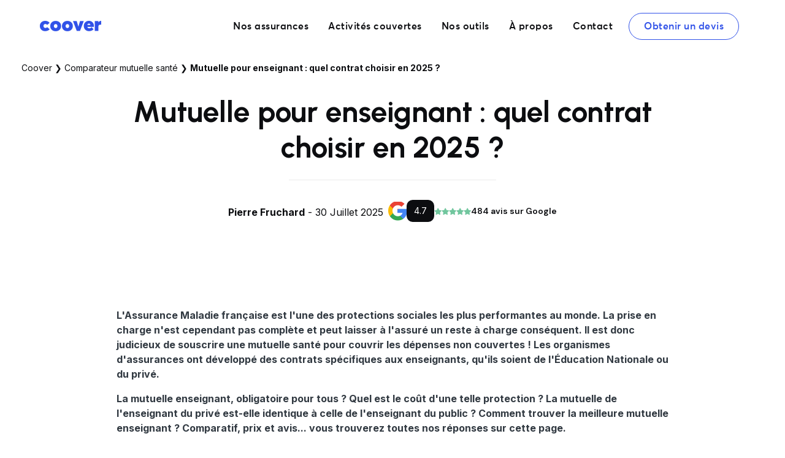

--- FILE ---
content_type: text/html; charset=UTF-8
request_url: https://www.coover.fr/mutuelle/enseignant
body_size: 16444
content:

<!doctype html>
<html class="no-js no-svg html-attr" lang="fr-FR">
<head>
    <meta charset="UTF-8" />
    <link href="https://fonts.googleapis.com/css2?family=Inter:wght@300;400;500;600;700&family=Montserrat:wght@400;500;600&family=Urbanist:ital,wght@0,100..900;1,100..900&family=DM+Sans:ital,opsz,wght@0,9..40,100..1000;1,9..40,100..1000&display=swap" rel="stylesheet">
    <meta http-equiv="Content-Type" content="text/html; charset=UTF-8" />
    <meta http-equiv="X-UA-Compatible" content="IE=edge">
    <meta name="viewport" content="width=device-width, initial-scale=1">
    <link rel="pingback" href="https://www.coover.fr/xmlrpc.php" />
    <link rel="profile" href="https://gmpg.org/xfn/11">
    <link rel="stylesheet" href="https://www.coover.fr/wp-content/themes/coover/build/style.css?ver=jbvfp9webj" type="text/css" media="screen" />
    <link rel="shortcut icon" type="image/x-icon" href="https://www.coover.fr/wp-content/themes/coover/static/img/favicon.ico">
    <link rel="icon" type="image/png" href="https://www.coover.fr/wp-content/themes/coover/static/img/favicon_16.png" sizes="16x16">
    <link rel="icon" type="image/png" href="https://www.coover.fr/wp-content/themes/coover/static/img/favicon_32.png" sizes="32x32">
    <link rel="icon" type="image/png" href="https://www.coover.fr/wp-content/themes/coover/static/img/favicon_48.png" sizes="48x48">
    <link rel="icon" type="image/png" href="https://www.coover.fr/wp-content/themes/coover/static/img/favicon_96.png" sizes="96x96">
    <script>
        isProduction = true;
    </script>

    <!-- Google Tag Manager -->
    <script>
        // Define dataLayer and the gtag function.
        window.dataLayer = window.dataLayer || [];
        function gtag(){dataLayer.push(arguments);}

        gtag('consent', 'default', {
            'analytics_storage': 'denied',
            'ad_storage': 'denied'
        });
    </script>
    <script>(function(w,d,s,l,i){w[l]=w[l]||[];w[l].push({'gtm.start':
          new Date().getTime(),event:'gtm.js'});var f=d.getElementsByTagName(s)[0],
        j=d.createElement(s),dl=l!='dataLayer'?'&l='+l:'';j.async=true;j.src=
        'https://www.googletagmanager.com/gtm.js?id='+i+dl;f.parentNode.insertBefore(j,f);
      })(window,document,'script','dataLayer','GTM-53GRC94');</script>
    <!-- End Google Tag Manager -->

    <!-- Cookie consent -->
    <meta name="adopt-website-id" content="624d9cf7-ba3d-4e23-b596-f03bb5d3831a" />
    <script src="//tag.goadopt.io/injector.js?website_code=624d9cf7-ba3d-4e23-b596-f03bb5d3831a" class="adopt-injector"></script>
    <!-- End Cookie consent -->

    <meta name='robots' content='index, follow, max-image-preview:large, max-snippet:-1, max-video-preview:-1' />
<link rel="preload" href="https://www.coover.fr/wp-content/plugins/rate-my-post/public/css/fonts/ratemypost.ttf" type="font/ttf" as="font" crossorigin="anonymous">
	<!-- This site is optimized with the Yoast SEO plugin v26.8 - https://yoast.com/product/yoast-seo-wordpress/ -->
	<title>Mutuelle pour enseignant : quel contrat choisir en 2025 ?</title>
	<meta name="description" content="Mutuelle pour enseignant : quel contrat choisir en 2025 ? ᐅ Conseils et avis d&#039;experts indépendants - Comparatifs intelligents - Outils gratuits en ligne. Déjà 3 millions d&#039;utilisateurs." />
	<link rel="canonical" href="https://www.coover.fr/mutuelle/enseignant" />
	<meta property="og:locale" content="fr_FR" />
	<meta property="og:type" content="article" />
	<meta property="og:title" content="Mutuelle pour enseignant : quel contrat choisir en 2025 ?" />
	<meta property="og:description" content="Mutuelle pour enseignant : quel contrat choisir en 2025 ? ᐅ Conseils et avis d&#039;experts indépendants - Comparatifs intelligents - Outils gratuits en ligne. Déjà 3 millions d&#039;utilisateurs." />
	<meta property="og:url" content="https://www.coover.fr/mutuelle/enseignant" />
	<meta property="og:site_name" content="Coover" />
	<meta property="og:image" content="https://www.coover.fr/wp-content/uploads/2020/04/logo-mgen.jpg" />
	<meta name="twitter:card" content="summary_large_image" />
	<meta name="twitter:label1" content="Durée de lecture estimée" />
	<meta name="twitter:data1" content="8 minutes" />
	<script type="application/ld+json" class="yoast-schema-graph">{"@context":"https://schema.org","@graph":[{"@type":["WebPage","FAQPage"],"@id":"https://www.coover.fr/mutuelle/enseignant","url":"https://www.coover.fr/mutuelle/enseignant","name":"Mutuelle pour enseignant : quel contrat choisir en 2025 ?","isPartOf":{"@id":"https://www.coover.fr/#website"},"primaryImageOfPage":{"@id":"https://www.coover.fr/mutuelle/enseignant#primaryimage"},"image":{"@id":"https://www.coover.fr/mutuelle/enseignant#primaryimage"},"thumbnailUrl":"https://www.coover.fr/wp-content/uploads/2020/04/logo-mgen.jpg","datePublished":"2022-04-01T09:23:58+00:00","dateModified":"2025-07-30T15:08:54+00:00","description":"Mutuelle pour enseignant : quel contrat choisir en 2025 ? ᐅ Conseils et avis d'experts indépendants - Comparatifs intelligents - Outils gratuits en ligne. Déjà 3 millions d'utilisateurs.","breadcrumb":{"@id":"https://www.coover.fr/mutuelle/enseignant#breadcrumb"},"mainEntity":[{"@id":"https://www.coover.fr/mutuelle/enseignant#faq-question-1647870829234"},{"@id":"https://www.coover.fr/mutuelle/enseignant#faq-question-1647870836814"},{"@id":"https://www.coover.fr/mutuelle/enseignant#faq-question-1647870841061"}],"inLanguage":"fr-FR","potentialAction":[{"@type":"ReadAction","target":["https://www.coover.fr/mutuelle/enseignant"]}]},{"@type":"ImageObject","inLanguage":"fr-FR","@id":"https://www.coover.fr/mutuelle/enseignant#primaryimage","url":"https://www.coover.fr/wp-content/uploads/2020/04/logo-mgen.jpg","contentUrl":"https://www.coover.fr/wp-content/uploads/2020/04/logo-mgen.jpg","width":407,"height":288,"caption":"logo mgen"},{"@type":"BreadcrumbList","@id":"https://www.coover.fr/mutuelle/enseignant#breadcrumb","itemListElement":[{"@type":"ListItem","position":1,"name":"Coover","item":"https://www.coover.fr/"},{"@type":"ListItem","position":2,"name":"Comparateur mutuelle santé","item":"https://www.coover.fr/mutuelle"},{"@type":"ListItem","position":3,"name":"Mutuelle pour enseignant : quel contrat choisir en 2025 ?"}]},{"@type":"WebSite","@id":"https://www.coover.fr/#website","url":"https://www.coover.fr/","name":"Coover","description":"Courtier d&#039;assurance professionnelle","publisher":{"@id":"https://www.coover.fr/#organization"},"potentialAction":[{"@type":"SearchAction","target":{"@type":"EntryPoint","urlTemplate":"https://www.coover.fr/?s={search_term_string}"},"query-input":{"@type":"PropertyValueSpecification","valueRequired":true,"valueName":"search_term_string"}}],"inLanguage":"fr-FR"},{"@type":"Organization","@id":"https://www.coover.fr/#organization","name":"Coover","url":"https://www.coover.fr/","logo":{"@type":"ImageObject","inLanguage":"fr-FR","@id":"https://www.coover.fr/#/schema/logo/image/","url":"https://www.coover.fr/wp-content/uploads/2020/04/logo-social.png","contentUrl":"https://www.coover.fr/wp-content/uploads/2020/04/logo-social.png","width":300,"height":300,"caption":"Coover"},"image":{"@id":"https://www.coover.fr/#/schema/logo/image/"}},{"@type":"Question","@id":"https://www.coover.fr/mutuelle/enseignant#faq-question-1647870829234","position":1,"url":"https://www.coover.fr/mutuelle/enseignant#faq-question-1647870829234","name":"Quelle bonne mutuelle pour les enseignants ?","answerCount":1,"acceptedAnswer":{"@type":"Answer","text":"Il n'y a pas de \"bonne mutuelle\" pour les enseignants du fait qu'un bon contrat doit avant tout être adapté aux besoins de l'enseignant. Pour trouver chaussures à votre pied, n'hésitez pas à comparer les offres en lignes. Vous pourrez ainsi trouver la mutuelle santé enseignant qui correspond à vos besoins et votre budget. ","inLanguage":"fr-FR"},"inLanguage":"fr-FR"},{"@type":"Question","@id":"https://www.coover.fr/mutuelle/enseignant#faq-question-1647870836814","position":2,"url":"https://www.coover.fr/mutuelle/enseignant#faq-question-1647870836814","name":"Est-ce que la MGEN est obligatoire ?","answerCount":1,"acceptedAnswer":{"@type":"Answer","text":"La MGEN n'est pas obligatoire pour un enseignant qui souhaite souscrire une mutuelle individuelle et qui n'est pas soumis l'obligation de mutuelle de son employeur.","inLanguage":"fr-FR"},"inLanguage":"fr-FR"},{"@type":"Question","@id":"https://www.coover.fr/mutuelle/enseignant#faq-question-1647870841061","position":3,"url":"https://www.coover.fr/mutuelle/enseignant#faq-question-1647870841061","name":"Quelle prévoyance enseignant ?","answerCount":1,"acceptedAnswer":{"@type":"Answer","text":"La prévoyance est aussi à considérer par les enseignants, qu'ils soient du privé ou fonctionnaires et qu'ils bénéficient d'un emploi à vie. Le ministère a référencé trois organismes de protection sociale complémentaire pour les enseignants de l'Education Nationale : CNP Assurances, INTERIALE Mutuelle et MGEN. Pour les enseignants du privé, plusieurs autres organismes peuvent être envisagés : AG2R, Malakoff Humanis...","inLanguage":"fr-FR"},"inLanguage":"fr-FR"}]}</script>
	<meta property="article:modified_time" content="2025-07-30T00:00:00+00:00" />
	<!-- / Yoast SEO plugin. -->


<link rel="alternate" type="application/rss+xml" title="Coover &raquo; Flux" href="https://www.coover.fr/feed" />
<link rel="alternate" type="application/rss+xml" title="Coover &raquo; Flux des commentaires" href="https://www.coover.fr/comments/feed" />
<link rel="alternate" type="application/rss+xml" title="Coover &raquo; Mutuelle pour enseignant : quel contrat choisir en 2025 ? Flux des commentaires" href="https://www.coover.fr/mutuelle/enseignant/feed" />
<link rel="alternate" title="oEmbed (JSON)" type="application/json+oembed" href="https://www.coover.fr/wp-json/oembed/1.0/embed?url=https%3A%2F%2Fwww.coover.fr%2Fmutuelle%2Fenseignant" />
<link rel="alternate" title="oEmbed (XML)" type="text/xml+oembed" href="https://www.coover.fr/wp-json/oembed/1.0/embed?url=https%3A%2F%2Fwww.coover.fr%2Fmutuelle%2Fenseignant&#038;format=xml" />
<style id='wp-img-auto-sizes-contain-inline-css' type='text/css'>
img:is([sizes=auto i],[sizes^="auto," i]){contain-intrinsic-size:3000px 1500px}
/*# sourceURL=wp-img-auto-sizes-contain-inline-css */
</style>
<style id='wp-block-paragraph-inline-css' type='text/css'>
.is-small-text{font-size:.875em}.is-regular-text{font-size:1em}.is-large-text{font-size:2.25em}.is-larger-text{font-size:3em}.has-drop-cap:not(:focus):first-letter{float:left;font-size:8.4em;font-style:normal;font-weight:100;line-height:.68;margin:.05em .1em 0 0;text-transform:uppercase}body.rtl .has-drop-cap:not(:focus):first-letter{float:none;margin-left:.1em}p.has-drop-cap.has-background{overflow:hidden}:root :where(p.has-background){padding:1.25em 2.375em}:where(p.has-text-color:not(.has-link-color)) a{color:inherit}p.has-text-align-left[style*="writing-mode:vertical-lr"],p.has-text-align-right[style*="writing-mode:vertical-rl"]{rotate:180deg}
/*# sourceURL=https://www.coover.fr/wp-includes/blocks/paragraph/style.min.css */
</style>
<style id='wp-block-button-inline-css' type='text/css'>
.wp-block-button__link{align-content:center;box-sizing:border-box;cursor:pointer;display:inline-block;height:100%;text-align:center;word-break:break-word}.wp-block-button__link.aligncenter{text-align:center}.wp-block-button__link.alignright{text-align:right}:where(.wp-block-button__link){border-radius:9999px;box-shadow:none;padding:calc(.667em + 2px) calc(1.333em + 2px);text-decoration:none}.wp-block-button[style*=text-decoration] .wp-block-button__link{text-decoration:inherit}.wp-block-buttons>.wp-block-button.has-custom-width{max-width:none}.wp-block-buttons>.wp-block-button.has-custom-width .wp-block-button__link{width:100%}.wp-block-buttons>.wp-block-button.has-custom-font-size .wp-block-button__link{font-size:inherit}.wp-block-buttons>.wp-block-button.wp-block-button__width-25{width:calc(25% - var(--wp--style--block-gap, .5em)*.75)}.wp-block-buttons>.wp-block-button.wp-block-button__width-50{width:calc(50% - var(--wp--style--block-gap, .5em)*.5)}.wp-block-buttons>.wp-block-button.wp-block-button__width-75{width:calc(75% - var(--wp--style--block-gap, .5em)*.25)}.wp-block-buttons>.wp-block-button.wp-block-button__width-100{flex-basis:100%;width:100%}.wp-block-buttons.is-vertical>.wp-block-button.wp-block-button__width-25{width:25%}.wp-block-buttons.is-vertical>.wp-block-button.wp-block-button__width-50{width:50%}.wp-block-buttons.is-vertical>.wp-block-button.wp-block-button__width-75{width:75%}.wp-block-button.is-style-squared,.wp-block-button__link.wp-block-button.is-style-squared{border-radius:0}.wp-block-button.no-border-radius,.wp-block-button__link.no-border-radius{border-radius:0!important}:root :where(.wp-block-button .wp-block-button__link.is-style-outline),:root :where(.wp-block-button.is-style-outline>.wp-block-button__link){border:2px solid;padding:.667em 1.333em}:root :where(.wp-block-button .wp-block-button__link.is-style-outline:not(.has-text-color)),:root :where(.wp-block-button.is-style-outline>.wp-block-button__link:not(.has-text-color)){color:currentColor}:root :where(.wp-block-button .wp-block-button__link.is-style-outline:not(.has-background)),:root :where(.wp-block-button.is-style-outline>.wp-block-button__link:not(.has-background)){background-color:initial;background-image:none}
/*# sourceURL=https://www.coover.fr/wp-includes/blocks/button/style.min.css */
</style>
<style id='wp-block-buttons-inline-css' type='text/css'>
.wp-block-buttons{box-sizing:border-box}.wp-block-buttons.is-vertical{flex-direction:column}.wp-block-buttons.is-vertical>.wp-block-button:last-child{margin-bottom:0}.wp-block-buttons>.wp-block-button{display:inline-block;margin:0}.wp-block-buttons.is-content-justification-left{justify-content:flex-start}.wp-block-buttons.is-content-justification-left.is-vertical{align-items:flex-start}.wp-block-buttons.is-content-justification-center{justify-content:center}.wp-block-buttons.is-content-justification-center.is-vertical{align-items:center}.wp-block-buttons.is-content-justification-right{justify-content:flex-end}.wp-block-buttons.is-content-justification-right.is-vertical{align-items:flex-end}.wp-block-buttons.is-content-justification-space-between{justify-content:space-between}.wp-block-buttons.aligncenter{text-align:center}.wp-block-buttons:not(.is-content-justification-space-between,.is-content-justification-right,.is-content-justification-left,.is-content-justification-center) .wp-block-button.aligncenter{margin-left:auto;margin-right:auto;width:100%}.wp-block-buttons[style*=text-decoration] .wp-block-button,.wp-block-buttons[style*=text-decoration] .wp-block-button__link{text-decoration:inherit}.wp-block-buttons.has-custom-font-size .wp-block-button__link{font-size:inherit}.wp-block-buttons .wp-block-button__link{width:100%}.wp-block-button.aligncenter{text-align:center}
/*# sourceURL=https://www.coover.fr/wp-includes/blocks/buttons/style.min.css */
</style>
<style id='wp-block-heading-inline-css' type='text/css'>
h1:where(.wp-block-heading).has-background,h2:where(.wp-block-heading).has-background,h3:where(.wp-block-heading).has-background,h4:where(.wp-block-heading).has-background,h5:where(.wp-block-heading).has-background,h6:where(.wp-block-heading).has-background{padding:1.25em 2.375em}h1.has-text-align-left[style*=writing-mode]:where([style*=vertical-lr]),h1.has-text-align-right[style*=writing-mode]:where([style*=vertical-rl]),h2.has-text-align-left[style*=writing-mode]:where([style*=vertical-lr]),h2.has-text-align-right[style*=writing-mode]:where([style*=vertical-rl]),h3.has-text-align-left[style*=writing-mode]:where([style*=vertical-lr]),h3.has-text-align-right[style*=writing-mode]:where([style*=vertical-rl]),h4.has-text-align-left[style*=writing-mode]:where([style*=vertical-lr]),h4.has-text-align-right[style*=writing-mode]:where([style*=vertical-rl]),h5.has-text-align-left[style*=writing-mode]:where([style*=vertical-lr]),h5.has-text-align-right[style*=writing-mode]:where([style*=vertical-rl]),h6.has-text-align-left[style*=writing-mode]:where([style*=vertical-lr]),h6.has-text-align-right[style*=writing-mode]:where([style*=vertical-rl]){rotate:180deg}
/*# sourceURL=https://www.coover.fr/wp-includes/blocks/heading/style.min.css */
</style>
<style id='wp-block-table-inline-css' type='text/css'>
.wp-block-table{overflow-x:auto}.wp-block-table table{border-collapse:collapse;width:100%}.wp-block-table thead{border-bottom:3px solid}.wp-block-table tfoot{border-top:3px solid}.wp-block-table td,.wp-block-table th{border:1px solid;padding:.5em}.wp-block-table .has-fixed-layout{table-layout:fixed;width:100%}.wp-block-table .has-fixed-layout td,.wp-block-table .has-fixed-layout th{word-break:break-word}.wp-block-table.aligncenter,.wp-block-table.alignleft,.wp-block-table.alignright{display:table;width:auto}.wp-block-table.aligncenter td,.wp-block-table.aligncenter th,.wp-block-table.alignleft td,.wp-block-table.alignleft th,.wp-block-table.alignright td,.wp-block-table.alignright th{word-break:break-word}.wp-block-table .has-subtle-light-gray-background-color{background-color:#f3f4f5}.wp-block-table .has-subtle-pale-green-background-color{background-color:#e9fbe5}.wp-block-table .has-subtle-pale-blue-background-color{background-color:#e7f5fe}.wp-block-table .has-subtle-pale-pink-background-color{background-color:#fcf0ef}.wp-block-table.is-style-stripes{background-color:initial;border-collapse:inherit;border-spacing:0}.wp-block-table.is-style-stripes tbody tr:nth-child(odd){background-color:#f0f0f0}.wp-block-table.is-style-stripes.has-subtle-light-gray-background-color tbody tr:nth-child(odd){background-color:#f3f4f5}.wp-block-table.is-style-stripes.has-subtle-pale-green-background-color tbody tr:nth-child(odd){background-color:#e9fbe5}.wp-block-table.is-style-stripes.has-subtle-pale-blue-background-color tbody tr:nth-child(odd){background-color:#e7f5fe}.wp-block-table.is-style-stripes.has-subtle-pale-pink-background-color tbody tr:nth-child(odd){background-color:#fcf0ef}.wp-block-table.is-style-stripes td,.wp-block-table.is-style-stripes th{border-color:#0000}.wp-block-table.is-style-stripes{border-bottom:1px solid #f0f0f0}.wp-block-table .has-border-color td,.wp-block-table .has-border-color th,.wp-block-table .has-border-color tr,.wp-block-table .has-border-color>*{border-color:inherit}.wp-block-table table[style*=border-top-color] tr:first-child,.wp-block-table table[style*=border-top-color] tr:first-child td,.wp-block-table table[style*=border-top-color] tr:first-child th,.wp-block-table table[style*=border-top-color]>*,.wp-block-table table[style*=border-top-color]>* td,.wp-block-table table[style*=border-top-color]>* th{border-top-color:inherit}.wp-block-table table[style*=border-top-color] tr:not(:first-child){border-top-color:initial}.wp-block-table table[style*=border-right-color] td:last-child,.wp-block-table table[style*=border-right-color] th,.wp-block-table table[style*=border-right-color] tr,.wp-block-table table[style*=border-right-color]>*{border-right-color:inherit}.wp-block-table table[style*=border-bottom-color] tr:last-child,.wp-block-table table[style*=border-bottom-color] tr:last-child td,.wp-block-table table[style*=border-bottom-color] tr:last-child th,.wp-block-table table[style*=border-bottom-color]>*,.wp-block-table table[style*=border-bottom-color]>* td,.wp-block-table table[style*=border-bottom-color]>* th{border-bottom-color:inherit}.wp-block-table table[style*=border-bottom-color] tr:not(:last-child){border-bottom-color:initial}.wp-block-table table[style*=border-left-color] td:first-child,.wp-block-table table[style*=border-left-color] th,.wp-block-table table[style*=border-left-color] tr,.wp-block-table table[style*=border-left-color]>*{border-left-color:inherit}.wp-block-table table[style*=border-style] td,.wp-block-table table[style*=border-style] th,.wp-block-table table[style*=border-style] tr,.wp-block-table table[style*=border-style]>*{border-style:inherit}.wp-block-table table[style*=border-width] td,.wp-block-table table[style*=border-width] th,.wp-block-table table[style*=border-width] tr,.wp-block-table table[style*=border-width]>*{border-style:inherit;border-width:inherit}
/*# sourceURL=https://www.coover.fr/wp-includes/blocks/table/style.min.css */
</style>
<style id='wp-block-list-inline-css' type='text/css'>
ol,ul{box-sizing:border-box}:root :where(.wp-block-list.has-background){padding:1.25em 2.375em}
/*# sourceURL=https://www.coover.fr/wp-includes/blocks/list/style.min.css */
</style>
<style id='classic-theme-styles-inline-css' type='text/css'>
/*! This file is auto-generated */
.wp-block-button__link{color:#fff;background-color:#32373c;border-radius:9999px;box-shadow:none;text-decoration:none;padding:calc(.667em + 2px) calc(1.333em + 2px);font-size:1.125em}.wp-block-file__button{background:#32373c;color:#fff;text-decoration:none}
/*# sourceURL=/wp-includes/css/classic-themes.min.css */
</style>
<style id='kadence-blocks-global-variables-inline-css' type='text/css'>
:root {--global-kb-font-size-sm:clamp(0.8rem, 0.73rem + 0.217vw, 0.9rem);--global-kb-font-size-md:clamp(1.1rem, 0.995rem + 0.326vw, 1.25rem);--global-kb-font-size-lg:clamp(1.75rem, 1.576rem + 0.543vw, 2rem);--global-kb-font-size-xl:clamp(2.25rem, 1.728rem + 1.63vw, 3rem);--global-kb-font-size-xxl:clamp(2.5rem, 1.456rem + 3.26vw, 4rem);--global-kb-font-size-xxxl:clamp(2.75rem, 0.489rem + 7.065vw, 6rem);}:root {--global-palette1: #3182CE;--global-palette2: #2B6CB0;--global-palette3: #1A202C;--global-palette4: #2D3748;--global-palette5: #4A5568;--global-palette6: #718096;--global-palette7: #EDF2F7;--global-palette8: #F7FAFC;--global-palette9: #ffffff;}
/*# sourceURL=kadence-blocks-global-variables-inline-css */
</style>
<style id="kadence_blocks_palette_css">:root .has-kb-palette-1-color{color:#888888}:root .has-kb-palette-1-background-color{background-color:#888888}</style><link rel="https://api.w.org/" href="https://www.coover.fr/wp-json/" /><link rel="alternate" title="JSON" type="application/json" href="https://www.coover.fr/wp-json/wp/v2/pages/70207" /><link rel="EditURI" type="application/rsd+xml" title="RSD" href="https://www.coover.fr/xmlrpc.php?rsd" />
<meta name="generator" content="WordPress 6.9" />
<link rel='shortlink' href='https://www.coover.fr/?p=70207' />
<link rel="icon" href="https://www.coover.fr/wp-content/uploads/2021/11/cropped-favicon-1-1-32x32.png" sizes="32x32" />
<link rel="icon" href="https://www.coover.fr/wp-content/uploads/2021/11/cropped-favicon-1-1-192x192.png" sizes="192x192" />
<link rel="apple-touch-icon" href="https://www.coover.fr/wp-content/uploads/2021/11/cropped-favicon-1-1-180x180.png" />
<meta name="msapplication-TileImage" content="https://www.coover.fr/wp-content/uploads/2021/11/cropped-favicon-1-1-270x270.png" />


<style id='global-styles-inline-css' type='text/css'>
:root{--wp--preset--aspect-ratio--square: 1;--wp--preset--aspect-ratio--4-3: 4/3;--wp--preset--aspect-ratio--3-4: 3/4;--wp--preset--aspect-ratio--3-2: 3/2;--wp--preset--aspect-ratio--2-3: 2/3;--wp--preset--aspect-ratio--16-9: 16/9;--wp--preset--aspect-ratio--9-16: 9/16;--wp--preset--color--black: #000000;--wp--preset--color--cyan-bluish-gray: #abb8c3;--wp--preset--color--white: #ffffff;--wp--preset--color--pale-pink: #f78da7;--wp--preset--color--vivid-red: #cf2e2e;--wp--preset--color--luminous-vivid-orange: #ff6900;--wp--preset--color--luminous-vivid-amber: #fcb900;--wp--preset--color--light-green-cyan: #7bdcb5;--wp--preset--color--vivid-green-cyan: #00d084;--wp--preset--color--pale-cyan-blue: #8ed1fc;--wp--preset--color--vivid-cyan-blue: #0693e3;--wp--preset--color--vivid-purple: #9b51e0;--wp--preset--color--kb-palette-1: #888888;--wp--preset--gradient--vivid-cyan-blue-to-vivid-purple: linear-gradient(135deg,rgb(6,147,227) 0%,rgb(155,81,224) 100%);--wp--preset--gradient--light-green-cyan-to-vivid-green-cyan: linear-gradient(135deg,rgb(122,220,180) 0%,rgb(0,208,130) 100%);--wp--preset--gradient--luminous-vivid-amber-to-luminous-vivid-orange: linear-gradient(135deg,rgb(252,185,0) 0%,rgb(255,105,0) 100%);--wp--preset--gradient--luminous-vivid-orange-to-vivid-red: linear-gradient(135deg,rgb(255,105,0) 0%,rgb(207,46,46) 100%);--wp--preset--gradient--very-light-gray-to-cyan-bluish-gray: linear-gradient(135deg,rgb(238,238,238) 0%,rgb(169,184,195) 100%);--wp--preset--gradient--cool-to-warm-spectrum: linear-gradient(135deg,rgb(74,234,220) 0%,rgb(151,120,209) 20%,rgb(207,42,186) 40%,rgb(238,44,130) 60%,rgb(251,105,98) 80%,rgb(254,248,76) 100%);--wp--preset--gradient--blush-light-purple: linear-gradient(135deg,rgb(255,206,236) 0%,rgb(152,150,240) 100%);--wp--preset--gradient--blush-bordeaux: linear-gradient(135deg,rgb(254,205,165) 0%,rgb(254,45,45) 50%,rgb(107,0,62) 100%);--wp--preset--gradient--luminous-dusk: linear-gradient(135deg,rgb(255,203,112) 0%,rgb(199,81,192) 50%,rgb(65,88,208) 100%);--wp--preset--gradient--pale-ocean: linear-gradient(135deg,rgb(255,245,203) 0%,rgb(182,227,212) 50%,rgb(51,167,181) 100%);--wp--preset--gradient--electric-grass: linear-gradient(135deg,rgb(202,248,128) 0%,rgb(113,206,126) 100%);--wp--preset--gradient--midnight: linear-gradient(135deg,rgb(2,3,129) 0%,rgb(40,116,252) 100%);--wp--preset--font-size--small: 18px;--wp--preset--font-size--medium: 20px;--wp--preset--font-size--large: 24px;--wp--preset--font-size--x-large: 42px;--wp--preset--font-size--extra-small: 16px;--wp--preset--font-size--normal: 20px;--wp--preset--font-size--extra-large: 40px;--wp--preset--font-size--huge: 96px;--wp--preset--font-size--gigantic: 144px;--wp--preset--font-size--h-4: 20px;--wp--preset--font-size--h-3: 24px;--wp--preset--font-size--h-2: 32px;--wp--preset--font-size--h-1: 48px;--wp--preset--spacing--20: 0.44rem;--wp--preset--spacing--30: 0.67rem;--wp--preset--spacing--40: 1rem;--wp--preset--spacing--50: 1.5rem;--wp--preset--spacing--60: 2.25rem;--wp--preset--spacing--70: 3.38rem;--wp--preset--spacing--80: 5.06rem;--wp--preset--shadow--natural: 6px 6px 9px rgba(0, 0, 0, 0.2);--wp--preset--shadow--deep: 12px 12px 50px rgba(0, 0, 0, 0.4);--wp--preset--shadow--sharp: 6px 6px 0px rgba(0, 0, 0, 0.2);--wp--preset--shadow--outlined: 6px 6px 0px -3px rgb(255, 255, 255), 6px 6px rgb(0, 0, 0);--wp--preset--shadow--crisp: 6px 6px 0px rgb(0, 0, 0);}:where(.is-layout-flex){gap: 0.5em;}:where(.is-layout-grid){gap: 0.5em;}body .is-layout-flex{display: flex;}.is-layout-flex{flex-wrap: wrap;align-items: center;}.is-layout-flex > :is(*, div){margin: 0;}body .is-layout-grid{display: grid;}.is-layout-grid > :is(*, div){margin: 0;}:where(.wp-block-columns.is-layout-flex){gap: 2em;}:where(.wp-block-columns.is-layout-grid){gap: 2em;}:where(.wp-block-post-template.is-layout-flex){gap: 1.25em;}:where(.wp-block-post-template.is-layout-grid){gap: 1.25em;}.has-black-color{color: var(--wp--preset--color--black) !important;}.has-cyan-bluish-gray-color{color: var(--wp--preset--color--cyan-bluish-gray) !important;}.has-white-color{color: var(--wp--preset--color--white) !important;}.has-pale-pink-color{color: var(--wp--preset--color--pale-pink) !important;}.has-vivid-red-color{color: var(--wp--preset--color--vivid-red) !important;}.has-luminous-vivid-orange-color{color: var(--wp--preset--color--luminous-vivid-orange) !important;}.has-luminous-vivid-amber-color{color: var(--wp--preset--color--luminous-vivid-amber) !important;}.has-light-green-cyan-color{color: var(--wp--preset--color--light-green-cyan) !important;}.has-vivid-green-cyan-color{color: var(--wp--preset--color--vivid-green-cyan) !important;}.has-pale-cyan-blue-color{color: var(--wp--preset--color--pale-cyan-blue) !important;}.has-vivid-cyan-blue-color{color: var(--wp--preset--color--vivid-cyan-blue) !important;}.has-vivid-purple-color{color: var(--wp--preset--color--vivid-purple) !important;}.has-black-background-color{background-color: var(--wp--preset--color--black) !important;}.has-cyan-bluish-gray-background-color{background-color: var(--wp--preset--color--cyan-bluish-gray) !important;}.has-white-background-color{background-color: var(--wp--preset--color--white) !important;}.has-pale-pink-background-color{background-color: var(--wp--preset--color--pale-pink) !important;}.has-vivid-red-background-color{background-color: var(--wp--preset--color--vivid-red) !important;}.has-luminous-vivid-orange-background-color{background-color: var(--wp--preset--color--luminous-vivid-orange) !important;}.has-luminous-vivid-amber-background-color{background-color: var(--wp--preset--color--luminous-vivid-amber) !important;}.has-light-green-cyan-background-color{background-color: var(--wp--preset--color--light-green-cyan) !important;}.has-vivid-green-cyan-background-color{background-color: var(--wp--preset--color--vivid-green-cyan) !important;}.has-pale-cyan-blue-background-color{background-color: var(--wp--preset--color--pale-cyan-blue) !important;}.has-vivid-cyan-blue-background-color{background-color: var(--wp--preset--color--vivid-cyan-blue) !important;}.has-vivid-purple-background-color{background-color: var(--wp--preset--color--vivid-purple) !important;}.has-black-border-color{border-color: var(--wp--preset--color--black) !important;}.has-cyan-bluish-gray-border-color{border-color: var(--wp--preset--color--cyan-bluish-gray) !important;}.has-white-border-color{border-color: var(--wp--preset--color--white) !important;}.has-pale-pink-border-color{border-color: var(--wp--preset--color--pale-pink) !important;}.has-vivid-red-border-color{border-color: var(--wp--preset--color--vivid-red) !important;}.has-luminous-vivid-orange-border-color{border-color: var(--wp--preset--color--luminous-vivid-orange) !important;}.has-luminous-vivid-amber-border-color{border-color: var(--wp--preset--color--luminous-vivid-amber) !important;}.has-light-green-cyan-border-color{border-color: var(--wp--preset--color--light-green-cyan) !important;}.has-vivid-green-cyan-border-color{border-color: var(--wp--preset--color--vivid-green-cyan) !important;}.has-pale-cyan-blue-border-color{border-color: var(--wp--preset--color--pale-cyan-blue) !important;}.has-vivid-cyan-blue-border-color{border-color: var(--wp--preset--color--vivid-cyan-blue) !important;}.has-vivid-purple-border-color{border-color: var(--wp--preset--color--vivid-purple) !important;}.has-vivid-cyan-blue-to-vivid-purple-gradient-background{background: var(--wp--preset--gradient--vivid-cyan-blue-to-vivid-purple) !important;}.has-light-green-cyan-to-vivid-green-cyan-gradient-background{background: var(--wp--preset--gradient--light-green-cyan-to-vivid-green-cyan) !important;}.has-luminous-vivid-amber-to-luminous-vivid-orange-gradient-background{background: var(--wp--preset--gradient--luminous-vivid-amber-to-luminous-vivid-orange) !important;}.has-luminous-vivid-orange-to-vivid-red-gradient-background{background: var(--wp--preset--gradient--luminous-vivid-orange-to-vivid-red) !important;}.has-very-light-gray-to-cyan-bluish-gray-gradient-background{background: var(--wp--preset--gradient--very-light-gray-to-cyan-bluish-gray) !important;}.has-cool-to-warm-spectrum-gradient-background{background: var(--wp--preset--gradient--cool-to-warm-spectrum) !important;}.has-blush-light-purple-gradient-background{background: var(--wp--preset--gradient--blush-light-purple) !important;}.has-blush-bordeaux-gradient-background{background: var(--wp--preset--gradient--blush-bordeaux) !important;}.has-luminous-dusk-gradient-background{background: var(--wp--preset--gradient--luminous-dusk) !important;}.has-pale-ocean-gradient-background{background: var(--wp--preset--gradient--pale-ocean) !important;}.has-electric-grass-gradient-background{background: var(--wp--preset--gradient--electric-grass) !important;}.has-midnight-gradient-background{background: var(--wp--preset--gradient--midnight) !important;}.has-small-font-size{font-size: var(--wp--preset--font-size--small) !important;}.has-medium-font-size{font-size: var(--wp--preset--font-size--medium) !important;}.has-large-font-size{font-size: var(--wp--preset--font-size--large) !important;}.has-x-large-font-size{font-size: var(--wp--preset--font-size--x-large) !important;}
/*# sourceURL=global-styles-inline-css */
</style>
</head>		
	<body class="wp-singular page-template-default page page-id-70207 page-child parent-pageid-11755 wp-theme-coover  " data-template="base.twig">
		<!-- Google Tag Manager (noscript) -->
		<noscript><iframe src="https://www.googletagmanager.com/ns.html?id=GTM-53GRC94"
											height="0" width="0" style="display:none;visibility:hidden"></iframe></noscript>
		<!-- End Google Tag Manager (noscript) -->
				<header class="header navbar">
							<a class="hdr-logo-link" href="https://www.coover.fr" rel="home">
					<img src="https://www.coover.fr/wp-content/themes/coover/static/img/logo-header.png" class="header-logo header-logo-coloured" alt="Logo Coover" />
					<img src="https://www.coover.fr/wp-content/themes/coover/static/img/logo-header-white.png" class="header-logo header-logo-white" alt="Logo Coover" />
				</a>
				<nav id="nav-main" class="nav-main" role="navigation">
						<ul>
			<li class="menu-item menu-item-type-post_type menu-item-object-page menu-item-has-children menu-item-76989 ">
			<a href="https://www.coover.fr/assurances-pro" target="_self" >
				<div class="title">Nos assurances</div>
							</a>
								<ul>
			<li class="menu-item menu-item-type-post_type menu-item-object-page menu-item-5528 has-subtitle">
			<a href="https://www.coover.fr/responsabilite-civile-pro" target="_self" >
				<div class="title"><i class="icon fas fa-umbrella"></i>Responsabilité civile professionnelle</div>
									<div class="subtitle">Protège votre société contre les dommages qu'elle pourrait causer à un tiers.</div>
							</a>
					</li>
			<li class="menu-item menu-item-type-post_type menu-item-object-page current-page-ancestor menu-item-13027 has-subtitle">
			<a href="https://www.coover.fr/mutuelle" target="_self" >
				<div class="title"><i class="icon fas fa-heartbeat"></i>Mutuelle santé</div>
									<div class="subtitle">Vient compléter les remboursements de frais de santé.</div>
							</a>
					</li>
			<li class="menu-item menu-item-type-custom menu-item-object-custom menu-item-30973 has-subtitle">
			<a href="https://www.coover.fr/garantie-decennale" target="_self" >
				<div class="title"><i class="icon fas fa-building"></i>Garantie décennale</div>
									<div class="subtitle">Couvre les dommages constatés après la réception de travaux.</div>
							</a>
					</li>
			<li class="menu-item menu-item-type-post_type menu-item-object-page menu-item-13466 has-subtitle">
			<a href="https://www.coover.fr/prevoyance" target="_self" >
				<div class="title"><i class="icon fas fa-users"></i>Prévoyance</div>
									<div class="subtitle">Vous protège contre les aléas de la vie, par exemple des conséquences sociales d’un arrêt de travail.</div>
							</a>
					</li>
			<li class="menu-item menu-item-type-post_type menu-item-object-page menu-item-5521 has-subtitle">
			<a href="https://www.coover.fr/assurance-multirisque-professionnelle" target="_self" >
				<div class="title"><i class="icon fas fa-layer-group"></i>Multirisque professionnelle</div>
									<div class="subtitle">Protège votre bureau / local et les biens qui s’y trouvent</div>
							</a>
					</li>
			<li class="menu-item menu-item-type-custom menu-item-object-custom menu-item-76987 ">
			<a href="https://www.coover.fr/assurances" target="_self" >
				<div class="title"><i class="icon fas fa-user"></i>Assurances du particulier</div>
							</a>
					</li>
		</ul>
					</li>
			<li class="menu-item menu-item-type-post_type menu-item-object-page menu-item-has-children menu-item-84504 ">
			<a href="https://www.legalnest.fr/responsabilite-civile-pro/metiers" target="_self" >
				<div class="title">Activités couvertes</div>
							</a>
								<ul>
			<li class="menu-item menu-item-type-post_type menu-item-object-page menu-item-84505 ">
			<a href="https://www.legalnest.fr/responsabilite-civile-pro/metiers/consultant" target="_self" >
				<div class="title"><div class="custom-icon"><img src="https://www.coover.fr/wp-content/themes/coover/static/img/icon/conseil.svg" alt="" /></div>Conseil</div>
							</a>
					</li>
			<li class="menu-item menu-item-type-post_type menu-item-object-page menu-item-84506 ">
			<a href="https://www.legalnest.fr/responsabilite-civile-pro/metiers/courtier-en-assurance" target="_self" >
				<div class="title"><div class="custom-icon"><img src="https://www.coover.fr/wp-content/themes/coover/static/img/icon/assurance.svg" alt="" /></div>Assurances</div>
							</a>
					</li>
			<li class="menu-item menu-item-type-post_type menu-item-object-page menu-item-84507 ">
			<a href="https://www.legalnest.fr/responsabilite-civile-pro/metiers/formateur" target="_self" >
				<div class="title"><div class="custom-icon"><img src="https://www.coover.fr/wp-content/themes/coover/static/img/icon/formation.svg" alt="" /></div>Formation</div>
							</a>
					</li>
			<li class="menu-item menu-item-type-post_type menu-item-object-page menu-item-84508 ">
			<a href="https://www.legalnest.fr/responsabilite-civile-pro/metiers/agent-immobilier" target="_self" >
				<div class="title"><div class="custom-icon"><img src="https://www.coover.fr/wp-content/themes/coover/static/img/icon/immobilier.svg" alt="" /></div>Immobilier</div>
							</a>
					</li>
			<li class="menu-item menu-item-type-post_type menu-item-object-page menu-item-84510 ">
			<a href="https://www.legalnest.fr/responsabilite-civile-pro/metiers/informatique" target="_self" >
				<div class="title"><div class="custom-icon"><img src="https://www.coover.fr/wp-content/themes/coover/static/img/icon/informatique.svg" alt="" /></div>Informatique</div>
							</a>
					</li>
			<li class="menu-item menu-item-type-post_type menu-item-object-page menu-item-84509 ">
			<a href="https://www.legalnest.fr/responsabilite-civile-pro/metiers/bien-etre" target="_self" >
				<div class="title"><div class="custom-icon"><img src="https://www.coover.fr/wp-content/themes/coover/static/img/icon/medecines.svg" alt="" /></div>Médecine douce</div>
							</a>
					</li>
			<li class="menu-item menu-item-type-post_type menu-item-object-page menu-item-84528 ">
			<a href="https://www.legalnest.fr/responsabilite-civile-pro/metiers" target="_self" >
				<div class="title">Toutes les activités</div>
							</a>
					</li>
		</ul>
					</li>
			<li class="menu-item menu-item-type-post_type menu-item-object-page menu-item-has-children menu-item-84543 ">
			<a href="https://www.legalnest.fr/outils" target="_self" >
				<div class="title">Nos outils</div>
							</a>
								<ul>
			<li class="menu-item menu-item-type-post_type menu-item-object-page menu-item-84544 ">
			<a href="https://www.coover.fr/outils/modele-facture" target="_self" >
				<div class="title">Facture en ligne</div>
							</a>
					</li>
			<li class="menu-item menu-item-type-post_type menu-item-object-page menu-item-84545 ">
			<a href="https://www.coover.fr/outils/modele-devis" target="_self" >
				<div class="title">Devis en ligne</div>
							</a>
					</li>
		</ul>
					</li>
			<li class="menu-item menu-item-type-post_type menu-item-object-page menu-item-has-children menu-item-410 ">
			<a href="https://www.coover.fr/qui-sommes-nous" target="_self" >
				<div class="title">À propos</div>
							</a>
								<ul>
			<li class="menu-item menu-item-type-post_type menu-item-object-page menu-item-192 ">
			<a href="https://www.coover.fr/qui-sommes-nous" target="_self" >
				<div class="title">Qui sommes-nous ?</div>
							</a>
					</li>
			<li class="menu-item menu-item-type-post_type menu-item-object-page menu-item-28079 ">
			<a href="https://www.coover.fr/presse" target="_self" >
				<div class="title">Presse</div>
							</a>
					</li>
			<li class="menu-item menu-item-type-post_type menu-item-object-page menu-item-6798 ">
			<a href="https://www.coover.fr/mentions-legales" target="_self" >
				<div class="title">Mentions Légales</div>
							</a>
					</li>
			<li class="menu-item menu-item-type-post_type menu-item-object-page menu-item-49123 ">
			<a href="https://www.coover.fr/partenariats" target="_self" >
				<div class="title">Devenir partenaire de Coover</div>
							</a>
					</li>
		</ul>
					</li>
			<li class="menu-item menu-item-type-post_type menu-item-object-page menu-item-8981 ">
			<a href="https://www.coover.fr/contact" target="_self" >
				<div class="title">Contact</div>
							</a>
					</li>
			<li class="btn cta-quote menu-item menu-item-type-custom menu-item-object-custom menu-item-28 ">
			<a href="https://app.coover.fr/" target="_blank" rel="noopener">
				<div class="title">Obtenir un devis</div>
							</a>
					</li>
		</ul>
					<button class="hamburger hamburger--slider" type="button">
						<span class="hamburger-box">
							<span class="hamburger-inner"></span>
						</span>
					</button>
				</nav>
									</header>

		<section id="content" role="main" class="content-wrapper">
						<div class="wrapper ">
					<div id="breadcrumbs-container"><p id="breadcrumbs"><span><span><a href="https://www.coover.fr/">Coover</a></span> ❯ <span><a href="https://www.coover.fr/mutuelle">Comparateur mutuelle santé</a></span> ❯ <span class="breadcrumb_last" aria-current="page"><strong>Mutuelle pour enseignant : quel contrat choisir en 2025 ?</strong></span></span></p></div>
		<div id="article-title" class="article-title ">
		<h1 class="article-h1">Mutuelle pour enseignant : quel contrat choisir en 2025 ?</h1>
					<hr class="author-hr"/>
			<div class="author">
				<p><a href="https://www.coover.fr/auteurs" target="_blank"><b>Pierre Fruchard</b></a> - 30 Juillet 2025</p>
				<script type="application/ld+json">
    {
        "@context": "https://schema.org/",
        "@type": "Product",
        "name": "Coover",
        "aggregateRating": {
            "@type": "AggregateRating",
            "ratingValue": "4.7",
            "ratingCount": "484",
            "bestRating" : "5",
            "worstRating" : "0"
        }
    }
</script>

<div class="rich-snippet">
    <p>
        <i class="fab fa-google"></i>
        <span class="rating">4.7</span>
        <span class="stars">
            <i class="fas fa-star"></i>
            <i class="fas fa-star"></i>
            <i class="fas fa-star"></i>
            <i class="fas fa-star"></i>
            <i class="fas fa-star"></i>
        </span>
        <span class="rating-count">484 avis sur Google</span>
    </p>
</div>			</div>

			</div>
		<article class="article post-type-page has-toc" id="post-70207">

		
    
    
		<section class="article-content">
									<div class="article-body">
				
<p><strong>L'Assurance Maladie française est l'une des protections sociales les plus performantes au monde. La prise en charge n'est cependant pas complète et peut laisser à l'assuré un reste à charge conséquent. Il est donc judicieux de souscrire une mutuelle santé pour couvrir les dépenses non couvertes ! Les organismes d'assurances ont développé des contrats spécifiques aux enseignants, qu'ils soient de l'Éducation Nationale ou du privé.</strong></p>



<p><strong>La mutuelle enseignant, obligatoire pour tous ? Quel est le coût d'une telle protection ? La mutuelle de l'enseignant du privé est-elle identique à celle de l'enseignant du public ? Comment trouver la meilleure mutuelle enseignant ? Comparatif, prix et avis... vous trouverez toutes nos réponses sur cette page. </strong></p>



<div class="wp-block-buttons is-content-justification-center is-layout-flex wp-block-buttons-is-layout-flex">
<div class="wp-block-button is-style-CTA"><a class="wp-block-button__link" href="https://www.coover.fr/mutuelle" target="_blank" rel="noreferrer noopener">Comparer les mutuelles santé</a></div>
</div>



<div id="ez-toc-container" class="ez-toc-v2_0_80 counter-hierarchy ez-toc-counter ez-toc-grey ez-toc-container-direction">
<div class="ez-toc-title-container"><p class="ez-toc-title" style="cursor:inherit">Sommaire</p>
</div><nav><ul class='ez-toc-list ez-toc-list-level-1 ' ><li class='ez-toc-page-1 ez-toc-heading-level-2'><a class="ez-toc-link ez-toc-heading-1" href="#La-mutuelle-enseignant-est-elle-obligatoire" >La mutuelle enseignant est-elle obligatoire ?</a></li><li class='ez-toc-page-1 ez-toc-heading-level-2'><a class="ez-toc-link ez-toc-heading-2" href="#Quelle-est-la-meilleure-mutuelle-enseignant" >Quelle est la meilleure mutuelle enseignant&nbsp;?</a></li><li class='ez-toc-page-1 ez-toc-heading-level-2'><a class="ez-toc-link ez-toc-heading-3" href="#Quelles-sont-les-garanties-dune-mutuelle-enseignant" >Quelles sont les garanties d’une mutuelle enseignant&nbsp;?</a></li><li class='ez-toc-page-1 ez-toc-heading-level-2'><a class="ez-toc-link ez-toc-heading-4" href="#Quel-est-le-tarif-dune-mutuelle-enseignant" >Quel est le tarif d’une mutuelle enseignant ?</a></li><li class='ez-toc-page-1 ez-toc-heading-level-2'><a class="ez-toc-link ez-toc-heading-5" href="#Mutuelle-enseignant-comment-se-faire-rembourser" >Mutuelle enseignant : comment se faire rembourser&nbsp;?</a></li><li class='ez-toc-page-1 ez-toc-heading-level-2'><a class="ez-toc-link ez-toc-heading-6" href="#Quelle-mutuelle-choisir-pour-un-enseignant" >Quelle mutuelle choisir pour un enseignant&nbsp;?</a></li><li class='ez-toc-page-1 ez-toc-heading-level-2'><a class="ez-toc-link ez-toc-heading-7" href="#FAQ" >FAQ</a></li></ul></nav></div>
<h2 class="wp-block-heading"><span class="ez-toc-section" id="La-mutuelle-enseignant-est-elle-obligatoire"></span>La mutuelle enseignant est-elle obligatoire ?<span class="ez-toc-section-end"></span></h2>



<p>Le caractère obligatoire de la mutuelle enseignant dépend de si l'enseignant exerce dans le privé ou le public. </p>



<p><strong>Les enseignants de l'Éducation Nationale n'ont pas l'obligation de souscrire une </strong><a href="https://www.coover.fr/mutuelle"><strong>mutuelle</strong> <strong>santé</strong></a>. En effet, qu'ils soient professeurs des écoles, professeurs dans le secondaire ou enseignants chercheurs, la complémentaire santé leur est facultative. Il est en revanche conseillé de prendre une telle couverture, compte tenu du remboursement de la Sécurité sociale et du coût de certains soins (optique, dentaire, hospitalisation...).</p>



<p><strong>La mutuelle enseignant est quant à elle obligatoire pour tous les enseignants du privé</strong>. En effet, depuis 2016, ils doivent obligatoirement adhérer à la complémentaire santé mise en place par leur établissement, sauf cas de dispense. </p>



<div class="wp-block-mars-information icon-glass"><i class="icon"></i><p>Il existe plusieurs<a href="https://www.coover.fr/mutuelle/entreprise/refus"><strong> cas de dispense de souscription à une mutuelle collective</strong></a>. Quelques exemples : vous êtes déjà couvert par la <a href="https://www.coover.fr/mutuelle/entreprise/conjoint">mutuelle obligatoire de votre conjoint.e</a> à l'entrée en poste, vous êtes en CDD, vous bénéficiez de la <a href="https://www.coover.fr/mutuelle/complementaire-sante-solidaire">complémentaire santé solidaire</a>, etc.</p></div>



<h2 class="wp-block-heading"><span class="ez-toc-section" id="Quelle-est-la-meilleure-mutuelle-enseignant"></span>Quelle est la meilleure mutuelle enseignant&nbsp;?<span class="ez-toc-section-end"></span></h2>



<p><strong>Avant toute chose, il est important de souligner qu'il n'y a pas de "meilleure" mutuelle enseignant</strong>. En effet, certains contrats sont plus adaptés à certains profils que d'autres. Il convient donc de trouver une couverture qui correspond à vos besoins. La MAGE, la MGEN et le CME sont toutes 3 des complémentaires santé spécialisées pour les agents de la Fonction Publique.</p>



<p><strong>Vous trouverez dans le tableau ci-dessous un comparatif des formules intermédiaires enseignant</strong>, pour une personne seule de 35 ans, enseignant dans le public.</p>



<figure id="mars-blocks-table-54548787" class="wp-block-table is-style-regular"><table><thead><tr><th>Mutuelles</th><th>Garanties de la formule intermédiaire</th><th class="has-text-align-left" data-align="left"><strong>Commentaire</strong>s</th><th>Tarifs de la formule intermédiaire</th></tr></thead><tbody><tr><td>Mutuelle santé MGEN <br><img decoding="async" width="220" height="156" class="wp-image-28633" style="width: 220px;" src="https://www.coover.fr/wp-content/uploads/2020/04/logo-mgen.jpg" alt="logo mgen" srcset="https://www.coover.fr/wp-content/uploads/2020/04/logo-mgen.jpg 407w, https://www.coover.fr/wp-content/uploads/2020/04/logo-mgen-300x212.jpg 300w" sizes="(max-width: 220px) 100vw, 220px" /></td><td>Optique et dentaire : niveau renforcé<br>Dépassement d'honoraires et hospitalisation : niveau initial<br>Médecines douces : niveau initial<br>Prévoyance : niveau maximal</td><td class="has-text-align-left" data-align="left"><i
        class="mars-icon-sc fas fa-check-circle green"
        title="Oui" ></i>
 Formule assez performante, prix corrects<br><i
        class="mars-icon-sc fas fa-check-circle green"
        title="Oui" ></i>
Services spécialisés pour les enseignants<br><i
        class="mars-icon-sc fas fa-check-circle green"
        title="Oui" ></i>
 3 mois de cotisations offerts pour une première adhésion</td><td><a href="https://www.coover.fr/mutuelle">54 € /mois</a></td></tr><tr><td>Enseignant MAGE<br><img decoding="async" width="120" height="63" class="wp-image-70249" style="width: 120px;" src="https://www.coover.fr/wp-content/uploads/2022/03/mage-mutuelle-enseignant.png" alt="mage mutuelle enseignant" srcset="https://www.coover.fr/wp-content/uploads/2022/03/mage-mutuelle-enseignant.png 533w, https://www.coover.fr/wp-content/uploads/2022/03/mage-mutuelle-enseignant-300x159.png 300w" sizes="(max-width: 120px) 100vw, 120px" /></td><td>Optique et dentaire : niveau renforcé<br>Dépassement d'honoraires et hospitalisation : niveau renforcé<br>Médecines douces : niveau renforcé<br>Prévoyance : niveau maximal</td><td class="has-text-align-left" data-align="left"><i
        class="mars-icon-sc fas fa-check-circle green"
        title="Oui" ></i>
 Prestations convaincantes<br><i
        class="mars-icon-sc fas fa-check-circle green"
        title="Oui" ></i>
 Prévoyance incluse particulièrement intéressante<br><i
        class="mars-icon-sc fas fa-times-circle red"
        title="Non" ></i>
 Services et assistances à vérifier</td><td><a href="https://www.coover.fr/mutuelle">60,50 € /mois</a></td></tr><tr><td>Mutuelle enseignant Maif<br><img decoding="async" width="180" height="100" class="wp-image-4989" style="width: 180px;" src="https://www.coover.fr/wp-content/uploads/2019/08/logo-maif.jpg" alt="logo maif"></td><td>Optique et dentaire : niveau renforcé<br>Dépassement d'honoraires et hospitalisation : niveau renforcé<br>Médecines douces : niveau initial</td><td class="has-text-align-left" data-align="left"><i
        class="mars-icon-sc fas fa-check-circle green"
        title="Oui" ></i>
 5 niveaux de protection aux couvertures correctes<br><i
        class="mars-icon-sc fas fa-times-circle red"
        title="Non" ></i>
 Il ne semble pas y avoir de garanties de prévoyance incluses</td><td><a href="https://www.coover.fr/mutuelle">À&nbsp;partir de 39 € /mois</a></td></tr><tr><td>Crédit Mutuelle Enseignant<br><img loading="lazy" decoding="async" width="180" height="28" class="wp-image-1322" style="width: 180px;" src="https://www.coover.fr/wp-content/uploads/2019/06/credit-mutuel-logo.png" alt="credit mutuel logo"></td><td>Non accessible sur le site <br>Détails sur demande uniquement</td><td class="has-text-align-left" data-align="left"><i
        class="mars-icon-sc fas fa-check-circle green"
        title="Oui" ></i>
 Garanties personnalisables<br><i
        class="mars-icon-sc fas fa-check-circle green"
        title="Oui" ></i>
 Nombreuses offres promotionnelles<br><i
        class="mars-icon-sc fas fa-times-circle red"
        title="Non" ></i>
 Peu d'informations accessibles sur simple consultation du site</td><td><a href="https://www.coover.fr/mutuelle">Prix sur devis</a></td></tr></tbody></table><figcaption>Comparatif mutuelle enseignant</figcaption></figure>



<div class="wp-block-mars-information icon-arrow without-background"><i class="icon"></i><p>L'offre de la mutuelle enseignant Maif "Efficience Santé" est en partenariat avec la MGEN.</p></div>



<h2 class="wp-block-heading"><span class="ez-toc-section" id="Quelles-sont-les-garanties-dune-mutuelle-enseignant"></span>Quelles sont les garanties d’une mutuelle enseignant&nbsp;?<span class="ez-toc-section-end"></span></h2>



<p><strong>Les mutuelles enseignant ne proposent pas de garanties bien différentes des contrats d'autres professions. Les garanties vont surtout dépendre de l'assureur et de la formule que vous choisissez</strong>. </p>



<p>La plupart des couvertures offrent 3 à 6 niveaux de garanties, de la plus simple à la plus protectrice. En règle générale, vous trouverez les garanties suivantes : </p>



<ul class="wp-block-list"><li>Soins courants,</li><li>Hospitalisation,</li><li>Optique, </li><li>Dentaire,</li><li>Autres soins (relatifs à l'audition par exemple, cure thermale, forfait maternité, contraception, etc.),</li><li>Médecines douces et prévention (kinésithérapie, acupuncture, ostéopathie, forfait tabac, etc.),</li><li>Garanties d'assistance (livraison de repas/médicaments en cas d'hospitalisation, garde d'enfants, d'animaux, etc.).</li></ul>



<p>N'hésitez pas à consulter les conditions générales ou les fiches dites IPID pour connaître les garanties précises d'une mutuelle enseignant. Ces documents sont très souvent mis à disposition par les assureurs eux-mêmes sur leur site !</p>



<div class="wp-block-mars-information icon-warning"><i class="icon"></i><p>Tout contrat comporte des exclusions de garanties, qui peuvent être décisives dans le rapport couverture-prix d'une mutuelle enseignant. Pensez à en prendre connaissance avant toute souscription. </p></div>



<p><strong>Pour trouver une complémentaire santé avantageuse, il est vivement conseillé d'utiliser un comparateur en ligne</strong>. Cet outil permet d'obtenir en quelques clics des devis personnalisés. Vous aurez ainsi une meilleure idée du marché et pourrez même souscrire en ligne le contrat présentant le meilleur rapport qualité prix !</p>



<div class="wp-block-buttons is-content-justification-center is-layout-flex wp-block-buttons-is-layout-flex">
<div class="wp-block-button is-style-CTA"><a class="wp-block-button__link" href="https://www.coover.fr/mutuelle" target="_blank" rel="noreferrer noopener">Comparer les mutuelles santé</a></div>
</div>



<h2 class="wp-block-heading"><span class="ez-toc-section" id="Quel-est-le-tarif-dune-mutuelle-enseignant"></span>Quel est le tarif d’une mutuelle enseignant ?<span class="ez-toc-section-end"></span></h2>



<p><strong>Le prix d'une mutuelle enseignant oscille entre 30 € et 60 € mensuels.</strong></p>



<p>Vous avez peut-être remarqué que les devis de mutuelle enseignant comportent une question sur votre revenu brut mensuel. C'est normal, les organismes de mutuelle enseignant (MGEN par exemple)<strong> fixent leurs tarifs à partir des revenus perçus</strong>. En revanche, les compagnies d'assurances classiques déterminent le montant de vos cotisations indépendamment de votre salaire.</p>



<p>Le prix d'une mutuelle enseignant va entre autres dépendre de :</p>



<ul class="wp-block-list"><li><strong>La formule choisie</strong> : comme pour toutes les assurances, le niveau de couverture influe sur le tarif. Si les garanties sont renforcées sur les postes de dépenses les plus onéreux (dentaire, optique et auditif notamment), le coût de votre complémentaire santé augmentera. </li><li><strong>Les conditions de garanties </strong>: <a href="https://www.coover.fr/mutuelle/delai-carence">délais de carence</a>, plafonds d'indemnisation, limites d'actes remboursés par an, exclusions de garanties, etc.</li><li><strong>Votre profil</strong> : âge, lieu d'habitation, la composition de la famille, régime général...</li></ul>



<div class="wp-block-mars-information icon-info"><i class="icon"></i><p>Si vous avez déjà un contrat chez l'assureur auprès duquel vous souhaitez souscrire la mutuelle enseignant, vous bénéficierez très probablement d'une offre tarifaire. C'est donc assez intéressant de réunir ses contrats chez une même compagnie, tant que la couverture vous convient !</p></div>



<h2 class="wp-block-heading"><span class="ez-toc-section" id="Mutuelle-enseignant-comment-se-faire-rembourser"></span>Mutuelle enseignant : comment se faire rembourser&nbsp;?<span class="ez-toc-section-end"></span></h2>



<p><strong>Pour obtenir le remboursement de vos frais de santé, vous devez faire la demande auprès de votre mutuelle. </strong>Aujourd'hui, cette démarche est facilitée par la télétransmission et les espaces personnels ou applications mis en place par la plupart des organismes d'assurances et mutuelles. Rappelons-le, le remboursement de la  Sécurité sociale intervient avant celui de la complémentaire, puisque cette dernière prendra en charge totalement ou en partie le reste à charge.</p>



<p>En cas d'avance de frais, deux situations : </p>



<ul class="wp-block-list"><li>Si la télétransmission NOEMIE est active, vous n'avez rien à faire. Votre feuille de soins est directement transmise de l'Assurance Maladie à votre mutuelle enseignant. </li><li>Si elle n'est pas active, vous devez alors transmettre vous-même le décompte de remboursement à votre assurance.</li></ul>



<p>Lorsque le tiers payant est pratiqué, le remboursement est fait directement au professionnel de santé.</p>



<div class="wp-block-mars-information icon-arrow without-background"><i class="icon"></i><p><strong>En 2025, les enseignants de la Fonction Publique bénéficient d'un remboursement de leurs cotisations de mutuelle santé,</strong> de 15 € par mois. Pour cela, il faut respecter 3 conditions, <a href="https://www.education.gouv.fr/la-protection-sociale-complementaire-pour-les-personnels-de-l-education-nationale-de-la-jeunesse-et-325214" target="_blank" rel="noreferrer noopener">consultables sur le site Education.gouv</a>.</p></div>



<h2 class="wp-block-heading"><span class="ez-toc-section" id="Quelle-mutuelle-choisir-pour-un-enseignant"></span>Quelle mutuelle choisir pour un enseignant&nbsp;?<span class="ez-toc-section-end"></span></h2>



<p><strong>Le prix ne doit pas être le seul critère de choix d'une mutuelle enseignant.</strong> Vous trouverez ci-dessous nos 5 conseils pour vous aider à choisir la meilleure mutuelle enseignant :</p>



<ul class="wp-block-list"><li><strong>Prenez le temps de lister vos besoins.</strong> En les identifiant, vous aurez plus de chances de trouver un contrat parfaitement adapté à votre situation. Vous portez des lunettes ou des lentilles ? Le volet optique de votre complémentaire santé doit donc être assez développé. Quel niveau d'assistance aimeriez-vous ? Avez-vous besoin de soins dentaires particuliers ? Avez-vous besoin de séance de kiné de façon récurrente ? Prenez-vous une contraception ? etc. </li><li><strong>Choisissez votre couverture en fonction de vos propres besoins</strong>. Il n'est pas rare de voir des particuliers choisir une compagnie d'assurance sur la recommandation de leurs proches, voisins, collègues... Mais ce qui est avantageux pour eux peut ne pas l'être pour vous ! Les avis comptent mais ne doivent pas conditionner votre choix. </li><li><strong>Comparez les offres en ligne</strong>. Les mutuelles enseignant sont nombreuses et leur rapport qualité prix très variable. Utiliser un comparateur en ligne vous permettra d'obtenir des dizaines de devis. Peut-être choisirez-vous un assureur auquel vous n'auriez pas pensé ! En étudiant les diverses possibilités, vous ne passerez par à côté de contrats avantageux et adaptés à votre situation. </li><li><strong>Lisez bien les conditions de votre contrat avant de signer</strong>. Soyez particulièrement attentifs aux modalités d'indemnisation telles que les plafonds de remboursement, délais de carence, exclusions de garantie, zone géographique couverte, etc. Un contrat qui semble alléchant de prime abord peut s'avérer finalement peu convaincant. C'est le cas par exemple si les exclusions de garantie sont nombreuses ou si les plafonds sont trop bas. </li><li><strong>Prenez en compte les services prévus par la compagnie d'assurance</strong>. Offre-t-elle la demande de remboursement en ligne (télétransmission) ? Pratique-t-elle le tiers payant ? Une application est-elle disponible ? etc.</li></ul>



<h2 class="wp-block-heading"><span class="ez-toc-section" id="FAQ"></span>FAQ<span class="ez-toc-section-end"></span></h2>



<div class="schema-faq wp-block-yoast-faq-block"><div class="schema-faq-section" id="faq-question-1647870829234"><strong class="schema-faq-question">Quelle bonne mutuelle pour les enseignants ?</strong> <p class="schema-faq-answer">Il n'y a pas de "bonne mutuelle" pour les enseignants du fait qu'un bon contrat doit avant tout être adapté aux besoins de l'enseignant. Pour trouver chaussures à votre pied, n'hésitez pas à comparer les offres en lignes. Vous pourrez ainsi trouver la mutuelle santé enseignant qui correspond à vos besoins et votre budget. </p> </div> <div class="schema-faq-section" id="faq-question-1647870836814"><strong class="schema-faq-question">Est-ce que la MGEN est obligatoire ?</strong> <p class="schema-faq-answer">La MGEN n'est pas obligatoire pour un enseignant qui souhaite souscrire une mutuelle individuelle et qui n'est pas soumis l'obligation de mutuelle de son employeur.</p> </div> <div class="schema-faq-section" id="faq-question-1647870841061"><strong class="schema-faq-question">Quelle prévoyance enseignant ?</strong> <p class="schema-faq-answer">La prévoyance est aussi à considérer par les enseignants, qu'ils soient du privé ou fonctionnaires et qu'ils bénéficient d'un emploi à vie. Le ministère a référencé trois organismes de protection sociale complémentaire pour les enseignants de l'Education Nationale : CNP Assurances, INTERIALE Mutuelle et MGEN. Pour les enseignants du privé, plusieurs autres organismes peuvent être envisagés : AG2R, Malakoff Humanis...</p> </div> </div>

        <div class='yarpp yarpp-related yarpp-related-website yarpp-template-list'>
<!-- YARPP List -->
<h3>Sur le même thème :</h3><ul>
<li><a href="https://www.coover.fr/mutuelle/courtier" rel="bookmark" title="Quel courtier choisir pour une mutuelle santé en 2025 ?">Quel courtier choisir pour une mutuelle santé en 2025 ?</a></li>
<li><a href="https://www.coover.fr/assurance-habitation/colocation" rel="bookmark" title="Comment fonctionne l’assurance habitation pour la colocation et quel contrat choisir ?">Comment fonctionne l’assurance habitation pour la colocation et quel contrat choisir ?</a></li>
<li><a href="https://www.coover.fr/mutuelle/couple" rel="bookmark" title="Quelle mutuelle choisir pour un couple ?">Quelle mutuelle choisir pour un couple ?</a></li>
<li><a href="https://www.coover.fr/prevoyance/tns/comparatif-auto-entrepreneur" rel="bookmark" title="Prévoyance auto entrepreneur : quel contrat choisir ?">Prévoyance auto entrepreneur : quel contrat choisir ?</a></li>
<li><a href="https://www.coover.fr/prevoyance/fonctionnaire" rel="bookmark" title="Quel contrat d&#039;assurance prévoyance pour la Fonction Publique territoriale ?">Quel contrat d'assurance prévoyance pour la Fonction Publique territoriale ?</a></li>
<li><a href="https://www.coover.fr/mutuelle/enfant" rel="bookmark" title="Quelle mutuelle choisir pour un enfant ?">Quelle mutuelle choisir pour un enfant ?</a></li>
<li><a href="https://www.coover.fr/mutuelle/entreprise/association" rel="bookmark" title="Quelle mutuelle choisir pour son association ?">Quelle mutuelle choisir pour son association ?</a></li>
</ul>
</div>

			</div>
			<div class="rate-article">
    <h4>Avez-vous aimé cet article ?</h4>
    <div>
        <a href="https://fr.trustpilot.com/evaluate/coover.fr?stars=5" target="_blank"><i class="far fa-thumbs-up"></i></a>
        <a href="https://coover.typeform.com/to/iz6MoaXS" target="_blank"><i class="far fa-thumbs-down"></i></a>
    </div>
</div>		</section>

		<section class="comment-box">
			<div class="comments">
							</div>

							<div class="comment-form" id="comment-form">
    <h3>
        <label for="comment">Posez votre question</label><br>
        <span>Un expert vous répondra</span>
    </h3>
    <p id="reply-text" style="font-style: italic; display: none;">Ce message est une réponse à <span id="reply-name"></span>. <a href="#" id="reply-cancel">Annuler</a></p>
    <form class="comment-form" method="post" action="https://www.coover.fr/wp-comments-post.php">
        <textarea id="comment" name="comment" placeholder="Votre message" required></textarea>
                                <input id="name" required name="author" placeholder="Votre nom" type="text" value=""  style="max-width: 580px">
                            <input name="comment_post_ID" value="70207" type="hidden">
                <input name="comment_parent"  value="0" type="hidden">
        <br /><br />
        <button type="submit" name="Submit" class="btn">Envoyer</button>
            </form>
</div>
					</section>

		
	</article>
			</div>
					</section>

					<footer id="footer">
				<div class="footer-top">
    <div class="logo-container">
        <a class="hdr-logo-link" href="https://www.coover.fr" rel="home">
            <img src="https://www.coover.fr/wp-content/themes/coover/static/img/logo-header-white.png" alt="Logo Coover" class="footer-logo" />
        </a>
                    <p class="schedule">
                Lundi-vendredi 9h30-18h30
            </p>
                <p class="my0 ">
            7 place de l’Hotel de Ville
        </p>
        <p class="mt0">
            93600 Aulnay Sous Bois
        </p>
                    <p class="footer-button">
                <a href="https://app.coover.fr/">obtenir un devis</a>
            </p>
            <a href="https://www.linkedin.com/company/coover">
                <img src="https://www.coover.fr/wp-content/themes/coover/static/img/linkedin.png" alt="Logo Linkedin" class="footer-social"/>
            </a>
            <a href="https://twitter.com/_Coover_">
                <img src="https://www.coover.fr/wp-content/themes/coover/static/img/twitter.png" alt="Logo Twitter" class="footer-social ml1"/>
            </a>
            <a href="https://www.instagram.com/coover.assurance/">
                <img src="https://www.coover.fr/wp-content/themes/coover/static/img/instagram.svg" alt="Logo Instagram" class="footer-social ml1"/>
            </a>
            </div>
    <div class="nav-container">
        <nav>
            <ul class="categories">
                                    <li class="menu-item menu-item-type-post_type menu-item-object-page menu-item-has-children menu-item-848">
                        <a href="https://www.coover.fr/assurances-pro" target="_self" class="menu-title" >NOS ASSURANCES DU PRO</a>
                        	<ul>
			<li class="menu-item menu-item-type-post_type menu-item-object-page current-page-ancestor menu-item-64350 ">
			<a href="https://www.coover.fr/mutuelle" target="_self" >
				<div class="title">Mutuelle santé</div>
							</a>
					</li>
			<li class="menu-item menu-item-type-post_type menu-item-object-page menu-item-64634 ">
			<a href="https://www.coover.fr/responsabilite-civile-pro" target="_self" >
				<div class="title">Responsabilité civile pro</div>
							</a>
					</li>
			<li class="menu-item menu-item-type-post_type menu-item-object-page menu-item-64354 ">
			<a href="https://www.coover.fr/assurance-multirisque-professionnelle" target="_self" >
				<div class="title">Multirisque pro</div>
							</a>
					</li>
			<li class="menu-item menu-item-type-post_type menu-item-object-page menu-item-64351 ">
			<a href="https://www.coover.fr/prevoyance" target="_self" >
				<div class="title">Prévoyance</div>
							</a>
					</li>
			<li class="menu-item menu-item-type-custom menu-item-object-custom menu-item-64355 ">
			<a href="https://www.coover.fr/garantie-decennale" target="_self" >
				<div class="title">Assurance décennale</div>
							</a>
					</li>
			<li class="menu-item menu-item-type-custom menu-item-object-custom menu-item-64356 ">
			<a href="https://www.coover.fr/assurances-pro" target="_self" >
				<div class="title">Assurances professionnelles</div>
							</a>
					</li>
			<li class="menu-item menu-item-type-custom menu-item-object-custom menu-item-75850 ">
			<a href="https://www.coover.fr/mutuelle/entreprise" target="_self" >
				<div class="title">Mutuelle santé collective</div>
							</a>
					</li>
		</ul>
                    </li>
                                    <li class="menu-item menu-item-type-custom menu-item-object-custom menu-item-has-children menu-item-91207">
                        <a href="https://www.coover.fr/assurances" target="_self" class="menu-title" >NOS ASSURANCES DU PARTICULIER</a>
                        	<ul>
			<li class="menu-item menu-item-type-custom menu-item-object-custom menu-item-75851 ">
			<a href="https://www.coover.fr/assurance-auto" target="_self" >
				<div class="title">Assurance auto</div>
							</a>
					</li>
			<li class="menu-item menu-item-type-custom menu-item-object-custom menu-item-76977 ">
			<a href="https://www.coover.fr/assurance-habitation" target="_self" >
				<div class="title">Assurance habitation</div>
							</a>
					</li>
			<li class="menu-item menu-item-type-custom menu-item-object-custom menu-item-91205 ">
			<a href="https://www.coover.fr/assurance-deces" target="_self" >
				<div class="title">Assurance décès</div>
							</a>
					</li>
			<li class="menu-item menu-item-type-custom menu-item-object-custom menu-item-91208 ">
			<a href="https://www.coover.fr/assurance-velo" target="_self" >
				<div class="title">Assurance vélo</div>
							</a>
					</li>
			<li class="menu-item menu-item-type-custom menu-item-object-custom menu-item-64361 ">
			<a href="https://www.coover.fr/assurance-voyage" target="_self" >
				<div class="title">Assurance voyage</div>
							</a>
					</li>
			<li class="menu-item menu-item-type-custom menu-item-object-custom menu-item-91206 ">
			<a href="https://www.coover.fr/assurance-dommages-ouvrage" target="_self" >
				<div class="title">Assurance dommages-ouvrage</div>
							</a>
					</li>
			<li class="menu-item menu-item-type-custom menu-item-object-custom menu-item-91209 ">
			<a href="https://www.coover.fr/assurance-animaux" target="_self" >
				<div class="title">Assurance animaux</div>
							</a>
					</li>
		</ul>
                    </li>
                                    <li class="menu-item menu-item-type-post_type menu-item-object-page menu-item-has-children menu-item-8984">
                        <a href="https://www.coover.fr/contact" target="_self" class="menu-title" >INFORMATION</a>
                        	<ul>
			<li class="menu-item menu-item-type-post_type menu-item-object-page menu-item-58 ">
			<a href="https://www.coover.fr/qui-sommes-nous" target="_self" >
				<div class="title">Qui sommes-nous ?</div>
							</a>
					</li>
			<li class="menu-item menu-item-type-post_type menu-item-object-page menu-item-64371 ">
			<a href="https://www.coover.fr/contact" target="_self" >
				<div class="title">Contact</div>
							</a>
					</li>
		</ul>
                    </li>
                            </ul>
        </nav>
        <div class="mention">
            <p class="year">
                ©2026 - Coover. Tous droits réservés.
            </p>
            <div class="mention-links">
                <a href="https://www.coover.fr/mentions-legales">Mentions légales</a>
            </div>
        </div>
    </div>
</div>			</footer>
		    <script type="speculationrules">
{"prefetch":[{"source":"document","where":{"and":[{"href_matches":"/*"},{"not":{"href_matches":["/wp-*.php","/wp-admin/*","/wp-content/uploads/*","/wp-content/*","/wp-content/plugins/*","/wp-content/themes/coover/*","/*\\?(.+)"]}},{"not":{"selector_matches":"a[rel~=\"nofollow\"]"}},{"not":{"selector_matches":".no-prefetch, .no-prefetch a"}}]},"eagerness":"conservative"}]}
</script>
<script type="text/javascript" id="mars_blocks_front_js-js-extra">
/* <![CDATA[ */
var mars_blocks_front_vars = {"ajax_url":"https://www.coover.fr/wp-admin/admin-ajax.php"};
//# sourceURL=mars_blocks_front_js-js-extra
/* ]]> */
</script>
<script type="text/javascript" id="rate-my-post-js-extra">
/* <![CDATA[ */
var rmp_frontend = {"admin_ajax":"https://www.coover.fr/wp-admin/admin-ajax.php","postID":"70207","noVotes":"","cookie":"Vous avez d\u00e9j\u00e0 vot\u00e9.","afterVote":"Merci !","notShowRating":"1","social":"1","feedback":"1","cookieDisable":"1","emptyFeedback":"Please insert your feedback in the box above!","hoverTexts":"1","preventAccidental":"1","grecaptcha":"1","siteKey":"","votingPriv":"1","loggedIn":"","positiveThreshold":"2","ajaxLoad":"1","disableClearCache":"1","nonce":"50c96ba349","is_not_votable":"false"};
//# sourceURL=rate-my-post-js-extra
/* ]]> */
</script>

		<script async src="https://www.coover.fr/wp-content/themes/coover/build/script.js?ver=jbvfp9webj"></script>
		<link rel="stylesheet" href="https://use.fontawesome.com/releases/v5.8.1/css/all.css" integrity="sha384-50oBUHEmvpQ+1lW4y57PTFmhCaXp0ML5d60M1M7uH2+nqUivzIebhndOJK28anvf" crossorigin="anonymous">
			</body>
</html>

<!--
Performance optimized by W3 Total Cache. Learn more: https://www.boldgrid.com/w3-total-cache/?utm_source=w3tc&utm_medium=footer_comment&utm_campaign=free_plugin

Mise en cache de page à l’aide de Disk: Enhanced 

Served from: www.coover.fr @ 2026-01-26 05:23:28 by W3 Total Cache
-->

--- FILE ---
content_type: text/css
request_url: https://www.coover.fr/wp-content/themes/coover/build/style.css?ver=jbvfp9webj
body_size: 41356
content:
@charset "UTF-8";table{border-collapse:collapse;width:calc(100% - 1px);margin-top:35px;margin-bottom:35px}@media only screen and (max-width:748px){table{display:block;overflow-x:auto;overflow-y:visible}}figure.wp-block-table{margin:0;overflow-x:initial}@media only screen and (min-width:749px){figure.wp-block-table.aligncenter{margin:auto}}@media only screen and (max-width:748px){figure.wp-block-table.aligncenter,figure.wp-block-table.alignleft,figure.wp-block-table.alignright{display:block;width:100%}figure.wp-block-table.aligncenter td,figure.wp-block-table.aligncenter th,figure.wp-block-table.alignleft td,figure.wp-block-table.alignleft th,figure.wp-block-table.alignright td,figure.wp-block-table.alignright th,figure.wp-block-table table.has-fixed-layout td,figure.wp-block-table table.has-fixed-layout th{word-break:normal}}figure.wp-block-table table,table.wp-block-table{border-collapse:initial}figure.wp-block-table table tbody,table.wp-block-table tbody{overflow:hidden}figure.wp-block-table table img,table.wp-block-table img{max-width:100%;height:auto}@media only screen and (max-width:748px){figure.wp-block-table table,table.wp-block-table{overflow-x:auto;overflow-y:visible}}figure.wp-block-table{margin-bottom:35px}figure.wp-block-table table{margin-bottom:0}.table-header-follow-scroll .js-stickybit-parent th{z-index:98}i.far.blue,i.fas.blue{color:#0070c0!important}i.far.green,i.fas.green{color:#59d246!important}i.far.red,i.fas.red{color:#e74e4e!important}i.far.yellow,i.fas.yellow{color:#f7b923!important}.mars-icon-sc{font-size:85%;vertical-align:1px;margin-right:1px}.mars-stars-rating{white-space:nowrap}div.wp-block-mars-information{display:flex;align-items:center;margin:16px 0;border-radius:7px;min-height:80px;overflow:hidden}div.wp-block-mars-information p{margin:initial}div.wp-block-mars-information .icon{width:80px;font-size:40px;display:flex;align-items:center;justify-content:center;color:hsla(0,0%,100%,.95);align-self:stretch;font-family:Font Awesome\ 5 Free;font-style:normal;font-variant:normal;text-rendering:auto;line-height:1;font-weight:900}div.wp-block-mars-information>div,div.wp-block-mars-information>p{margin:0;padding:15px 20px;font-weight:500}div.wp-block-mars-information.icon-blank{border-radius:8px;overflow:hidden;border:1px solid rgba(5,5,5,.2);background:#fff;margin-bottom:20px}div.wp-block-mars-information.icon-info{background-color:rgba(61,142,217,.2)}div.wp-block-mars-information.icon-info .icon{background-color:#3d8ed9}div.wp-block-mars-information.icon-info .icon:before{content:"\f05a"}div.wp-block-mars-information.icon-warning{background-color:rgba(207,46,46,.2)}div.wp-block-mars-information.icon-warning .icon{background-color:#cf2e2e}div.wp-block-mars-information.icon-warning .icon:before{content:"\f071"}div.wp-block-mars-information.icon-question{background-color:rgba(61,142,217,.2)}div.wp-block-mars-information.icon-question .icon{background-color:#3d8ed9}div.wp-block-mars-information.icon-question .icon:before{content:"\f059"}div.wp-block-mars-information.icon-check{background-color:rgba(26,133,44,.2)}div.wp-block-mars-information.icon-check .icon{background-color:#1a852c}div.wp-block-mars-information.icon-check .icon:before{content:"\f058"}div.wp-block-mars-information.icon-arrow{background-color:rgba(61,142,217,.2)}div.wp-block-mars-information.icon-arrow .icon{background-color:#3d8ed9}div.wp-block-mars-information.icon-arrow .icon:before{content:"\f0a9"}div.wp-block-mars-information.icon-times{background-color:rgba(236,108,108,.2)}div.wp-block-mars-information.icon-times .icon{background-color:#ec6c6c}div.wp-block-mars-information.icon-times .icon:before{content:"\f057"}div.wp-block-mars-information.icon-glass{background-color:rgba(61,142,217,.2)}div.wp-block-mars-information.icon-glass .icon{background-color:#3d8ed9}div.wp-block-mars-information.icon-glass .icon:before{content:"\f002"}div.wp-block-mars-information.icon-link{background-color:rgba(61,142,217,.2)}div.wp-block-mars-information.icon-link .icon{background-color:#3d8ed9}div.wp-block-mars-information.icon-link .icon:before{content:"\f0c1"}div.wp-block-mars-information.without-background{background-color:#fff}div.wp-block-mars-information.without-background.icon-info .icon{background-color:#fff;color:#3d8ed9}div.wp-block-mars-information.without-background.icon-info .icon:before{content:"\f05a"}div.wp-block-mars-information.without-background.icon-warning .icon{background-color:#fff;color:#cf2e2e}div.wp-block-mars-information.without-background.icon-warning .icon:before{content:"\f071"}div.wp-block-mars-information.without-background.icon-question .icon{background-color:#fff;color:#3d8ed9}div.wp-block-mars-information.without-background.icon-question .icon:before{content:"\f059"}div.wp-block-mars-information.without-background.icon-check .icon{background-color:#fff;color:#1a852c}div.wp-block-mars-information.without-background.icon-check .icon:before{content:"\f058"}div.wp-block-mars-information.without-background.icon-arrow .icon{background-color:#fff;color:#3d8ed9}div.wp-block-mars-information.without-background.icon-arrow .icon:before{content:"\f0a9"}div.wp-block-mars-information.without-background.icon-times .icon{background-color:#fff;color:#ec6c6c}div.wp-block-mars-information.without-background.icon-times .icon:before{content:"\f057"}div.wp-block-mars-information.without-background.icon-glass .icon{background-color:#fff;color:#3d8ed9}div.wp-block-mars-information.without-background.icon-glass .icon:before{content:"\f002"}div.wp-block-mars-information.without-background.icon-link .icon{background-color:#fff;color:#3d8ed9}div.wp-block-mars-information.without-background.icon-link .icon:before{content:"\f0c1"}div.wp-block-mars-information>div,div.wp-block-mars-information>p{flex:1}.wp-block-mars-cta{text-align:center;padding:20px;box-sizing:border-box;margin-bottom:1em}.wp-block-mars-cta.clickable{padding:0;cursor:pointer}.wp-block-mars-cta.clickable>span{padding:20px}.wp-block-mars-cta.is-style-with-border{border:1px solid #e6e6e6;border-radius:4px;max-width:270px;margin-left:auto;margin-right:auto;box-shadow:0 2px 4px 0 rgba(0,0,0,.04)}.wp-block-mars-cta.is-style-with-border.size-large{max-width:440px}.wp-block-mars-cta.size-tiny .wp-block-mars-cta-image{max-width:50px;max-height:50px}.wp-block-mars-cta.size-small .wp-block-mars-cta-image{max-width:100px;max-height:100px}.wp-block-mars-cta.size-medium .wp-block-mars-cta-image{max-width:200px;max-height:200px}.wp-block-mars-cta.size-large .wp-block-mars-cta-image{max-width:400px;max-height:400px}.wp-block-mars-cta .wp-block-mars-cta-title{color:var(--primary-color);font-weight:700;font-size:120%}.wp-block-mars-cta .wp-block-mars-cta-title:first-child{margin-top:0}.wp-block-mars-cta>a:not(.wp-block-mars-cta-button){margin-bottom:1em}.wp-block-mars-cta .wp-block-mars-cta-button{background-color:#f5f5f5;padding:10px}.wp-block-column .wp-block-mars-cta:first-child:last-child{height:100%;margin-bottom:0}.mars-wp-blocks-latest-posts.blocks{display:flex;flex-wrap:wrap}.mars-wp-blocks-latest-posts.blocks .block-with-text{background:#fff;border:1px solid #f2f2f2;border-radius:5px;padding:1.5rem;box-shadow:0 5px 10px rgba(0,0,0,.1);margin:1rem .5rem 0;position:relative}.mars-wp-blocks-latest-posts.blocks .block-with-text.column-2{flex:1 0 45%}.mars-wp-blocks-latest-posts.blocks .block-with-text.column-3{flex:1 0 29%}.mars-wp-blocks-latest-posts.blocks .block-with-text.column-4{flex:1 0 21%}.mars-wp-blocks-latest-posts.blocks .block-with-text.column-5{flex:1 0 18%}.mars-wp-blocks-latest-posts.blocks .block-with-text.column-6{flex:1 0 13%}.mars-wp-blocks-latest-posts.blocks .block-with-text .new-badge{opacity:1;position:absolute;top:-5px;right:-5px;z-index:1}.mars-wp-blocks-latest-posts.blocks .block-with-text article{height:100%;display:flex;flex-direction:column}.mars-wp-blocks-latest-posts.blocks .block-with-text article section.mars-wp-blocks-latest-post-content p{display:-webkit-box;-webkit-box-orient:vertical;overflow:hidden;text-overflow:ellipsis;-webkit-line-clamp:3}.mars-wp-blocks-latest-posts.blocks .block-with-text article footer{display:flex;flex-direction:row;align-items:center}.mars-wp-blocks-latest-posts.blocks .block-with-text article footer time{flex-grow:1;text-align:right}.mars-wp-blocks-latest-posts.blocks_with_rating_and_logo .search-bar{margin-bottom:20px}.mars-wp-blocks-latest-posts.blocks_with_rating_and_logo article{display:flex;padding:15px;margin-bottom:10px;border-radius:5px;border:1px solid #e2e1e1;border-left:5px solid #e1196f}.mars-wp-blocks-latest-posts.blocks_with_rating_and_logo article .logo-container{max-width:100px;min-width:100px;padding:10px;display:none;align-items:center;justify-content:center}.mars-wp-blocks-latest-posts.blocks_with_rating_and_logo article .logo-container img{width:100%}.mars-wp-blocks-latest-posts.blocks_with_rating_and_logo article .mars-stars-rating{display:none;align-items:center;padding:10px}.mars-wp-blocks-latest-posts.blocks_with_rating_and_logo article .mars-stars-rating i{color:#e1196f}.mars-wp-blocks-latest-posts.blocks_with_rating_and_logo article section{flex-grow:1}.mars-wp-blocks-latest-posts.blocks_with_rating_and_logo article section header{flex-basis:100%}.mars-wp-blocks-latest-posts.blocks_with_rating_and_logo article section header h3{margin-bottom:5px;margin-top:0}.mars-wp-blocks-latest-posts.blocks_with_rating_and_logo article section header a{color:#000!important}.mars-wp-blocks-latest-posts.blocks_with_rating_and_logo article section header a:hover{color:#000;text-decoration:none}.mars-wp-blocks-latest-posts.blocks_with_rating_and_logo article footer{min-width:80px;max-width:80px;display:flex;justify-content:center;align-items:center;margin-top:auto}.mars-wp-blocks-latest-posts.blocks_with_rating_and_logo article footer a{border-radius:8px;background:#e1196f;padding:5px 10px;display:flex;align-items:center;justify-content:center;text-align:center;color:#fff!important}.mars-wp-blocks-latest-posts.blocks_with_rating_and_logo article footer a:hover{color:#fff;text-decoration:none}.mars-wp-blocks-latest-posts.blocks_with_rating_and_logo article[data-loading=loaded] .logo-container,.mars-wp-blocks-latest-posts.blocks_with_rating_and_logo article[data-loading=loaded] .mars-stars-rating{display:flex}.mars-wp-blocks-latest-posts.blocks_with_rating_and_logo article[data-loading=loading] .excerpt-container p span{animation-name:blink;animation-duration:1.4s;animation-iteration-count:infinite;animation-fill-mode:both}.mars-wp-blocks-latest-posts.blocks_with_rating_and_logo article[data-loading=loading] .excerpt-container p span:nth-child(2){animation-delay:.2s}.mars-wp-blocks-latest-posts.blocks_with_rating_and_logo article[data-loading=loading] .excerpt-container p span:nth-child(3){animation-delay:.4s}@-moz-keyframes blink{0%{opacity:.2}20%{opacity:1}to{opacity:.2}}@-webkit-keyframes blink{0%{opacity:.2}20%{opacity:1}to{opacity:.2}}@-o-keyframes blink{0%{opacity:.2}20%{opacity:1}to{opacity:.2}}@keyframes blink{0%{opacity:.2}20%{opacity:1}to{opacity:.2}}@media (max-width:768px){.mars-wp-blocks-latest-posts.blocks_with_rating_and_logo article{flex-wrap:wrap}.mars-wp-blocks-latest-posts.blocks_with_rating_and_logo article .logo-container,.mars-wp-blocks-latest-posts.blocks_with_rating_and_logo article .mars-stars-rating{display:none!important}.mars-wp-blocks-latest-posts.blocks_with_rating_and_logo article footer{min-width:100%;max-width:100%;margin-top:10px}.mars-wp-blocks-latest-posts.blocks_with_rating_and_logo article footer a{padding-left:20px;padding-right:20px}}.mars-blocks-tooltip-container{position:relative;display:inline-block}.mars-blocks-tooltip-container .mars-blocks-tooltip-icon{cursor:pointer}.mars-blocks-tooltip-container .mars-blocks-tooltip-popover-container{position:absolute;display:block;z-index:1999}.mars-blocks-tooltip-container .mars-blocks-tooltip-popover-container:not(.wrap){white-space:nowrap}.mars-blocks-tooltip-container .mars-blocks-tooltip-popover-container.wrap{white-space:normal}.mars-blocks-tooltip-container .mars-blocks-tooltip-popover-container .box{position:relative}.mars-blocks-tooltip-container .mars-blocks-tooltip-popover-container .box,.mars-blocks-tooltip-container .mars-blocks-tooltip-popover-container .box .mars-blocks-tooltip-popover-content,.mars-blocks-tooltip-container .mars-blocks-tooltip-popover-container .box .mars-blocks-tooltip-popover-title{display:block}.mars-blocks-tooltip-container .mars-blocks-tooltip-popover-container .tip{display:block;width:0;height:0;position:absolute;z-index:1}.mars-blocks-tooltip-container .mars-blocks-tooltip-popover-container.top{bottom:100%}.mars-blocks-tooltip-container .mars-blocks-tooltip-popover-container.top .tip{bottom:0}.mars-blocks-tooltip-container .mars-blocks-tooltip-popover-container.bottom{top:100%}.mars-blocks-tooltip-container .mars-blocks-tooltip-popover-container.bottom .tip{top:0}.mars-blocks-tooltip-container .mars-blocks-tooltip-popover-container{max-width:500px;margin-left:10px;margin-right:10px;padding:8px 0}.mars-blocks-tooltip-container .mars-blocks-tooltip-popover-container .box{background:#fff;box-shadow:0 3px 15px 0 rgba(0,0,0,.2);padding:10px;border-radius:5px}.mars-blocks-tooltip-container .mars-blocks-tooltip-popover-container.top .tip{border-left:8px solid transparent;border-right:8px solid transparent;border-top:8px solid #fff}.mars-blocks-tooltip-container .mars-blocks-tooltip-popover-container.bottom .tip{border-left:8px solid transparent;border-right:8px solid transparent;border-bottom:8px solid #fff}.mars-blocks-tooltip-container .mars-blocks-tooltip-popover-container .mars-blocks-tooltip-popover-title{font-weight:700;font-style:normal;color:#222;font-size:14px;line-height:16px}.mars-blocks-tooltip-container .mars-blocks-tooltip-popover-container .mars-blocks-tooltip-popover-content{font-size:12px;font-weight:400;font-style:normal;line-height:16px;color:#222}.odometer.odometer-auto-theme,.odometer.odometer-auto-theme .odometer-digit,.odometer.odometer-theme-minimal,.odometer.odometer-theme-minimal .odometer-digit{display:inline-block;vertical-align:middle;*vertical-align:auto;*zoom:1;*display:inline;position:relative}.odometer.odometer-auto-theme .odometer-digit .odometer-digit-spacer,.odometer.odometer-theme-minimal .odometer-digit .odometer-digit-spacer{display:inline-block;vertical-align:middle;*vertical-align:auto;*zoom:1;*display:inline;visibility:hidden}.odometer.odometer-auto-theme .odometer-digit .odometer-digit-inner,.odometer.odometer-theme-minimal .odometer-digit .odometer-digit-inner{text-align:left;display:block;position:absolute;top:0;left:0;right:0;bottom:0;overflow:hidden}.odometer.odometer-auto-theme .odometer-digit .odometer-ribbon,.odometer.odometer-theme-minimal .odometer-digit .odometer-ribbon{display:block}.odometer.odometer-auto-theme .odometer-digit .odometer-ribbon-inner,.odometer.odometer-theme-minimal .odometer-digit .odometer-ribbon-inner{display:block;-webkit-backface-visibility:hidden}.odometer.odometer-auto-theme .odometer-digit .odometer-value,.odometer.odometer-theme-minimal .odometer-digit .odometer-value{display:block;-webkit-transform:translateZ(0)}.odometer.odometer-auto-theme .odometer-digit .odometer-value.odometer-last-value,.odometer.odometer-theme-minimal .odometer-digit .odometer-value.odometer-last-value{position:absolute}.odometer.odometer-auto-theme.odometer-animating-up .odometer-ribbon-inner,.odometer.odometer-theme-minimal.odometer-animating-up .odometer-ribbon-inner{-webkit-transition:-webkit-transform 2s;-moz-transition:-moz-transform 2s;-ms-transition:-ms-transform 2s;-o-transition:-o-transform 2s;transition:transform 2s}.odometer.odometer-auto-theme.odometer-animating-down .odometer-ribbon-inner,.odometer.odometer-auto-theme.odometer-animating-up.odometer-animating .odometer-ribbon-inner,.odometer.odometer-theme-minimal.odometer-animating-down .odometer-ribbon-inner,.odometer.odometer-theme-minimal.odometer-animating-up.odometer-animating .odometer-ribbon-inner{-webkit-transform:translateY(-100%);-moz-transform:translateY(-100%);-ms-transform:translateY(-100%);-o-transform:translateY(-100%);transform:translateY(-100%)}.odometer.odometer-auto-theme.odometer-animating-down.odometer-animating .odometer-ribbon-inner,.odometer.odometer-theme-minimal.odometer-animating-down.odometer-animating .odometer-ribbon-inner{-webkit-transition:-webkit-transform 2s;-moz-transition:-moz-transform 2s;-ms-transition:-ms-transform 2s;-o-transition:-o-transform 2s;transition:transform 2s;-webkit-transform:translateY(0);-moz-transform:translateY(0);-ms-transform:translateY(0);-o-transform:translateY(0);transform:translateY(0)}.mars-format-style-odometer:not(.odometer){display:none}#modal-backdrop{position:fixed;top:0;right:0;bottom:0;left:0;background-color:rgba(0,0,0,.7);z-index:100000;display:none}#modal-backdrop.show{display:block}[data-modal-id]{display:none}[data-modal-id] .modal-close-button{position:absolute;top:4px;font-size:20px;right:7px;cursor:pointer}[data-modal-id] .modal-close-button:before{font-family:Font Awesome\ 5 Free;font-weight:900;font-style:normal;content:"\f00d"}[data-modal-id].modal-is-showing{display:block;position:fixed;z-index:100001;top:50%;right:auto;bottom:auto;left:50%;min-width:360px;max-width:calc(100% - 32px);max-height:calc(100% - 120px);transform:translate(-50%,-50%);background:#fff;border-radius:5px;padding:20px;overflow-y:auto}.wp-block-mars-collapse-button{margin-bottom:1rem;overflow:hidden;border-radius:var(--wp--custom--border-radius--very-round,8px)}.wp-block-mars-collapse-button .mars-collapse-block-header{cursor:pointer;background-color:var(--wp--preset--color--muted-light,#f7f8fb);color:var(--wp--preset--color--muted-darken,#21325a);border-radius:var(--wp--custom--border-radius--very-round,8px);display:flex;justify-content:center;align-items:center;position:relative;justify-content:flex-start;padding:.625rem 1rem}.wp-block-mars-collapse-button .mars-collapse-block-header .mars-collapse-block-title{font-weight:700;font-size:var(--wp--preset--font-size--small,.875rem);line-height:1.3;color:var(--wp--preset--color--muted-darken,#21325a);margin:0}.wp-block-mars-collapse-button .mars-collapse-block-header:after{position:absolute;font-family:Font Awesome\ 6 Free;font-weight:900;content:"\f107";right:0;font-size:var(--wp--preset--font-size--small,.875rem);margin-right:20px}.wp-block-mars-collapse-button.is-toggled{overflow:visible}.wp-block-mars-collapse-button.is-toggled .mars-collapse-block-header{border-bottom-left-radius:0;border-bottom-right-radius:0}.wp-block-mars-collapse-button.is-toggled .mars-collapse-block-header:after{font-family:Font Awesome\ 6 Free;font-weight:900;content:"\f106"}.wp-block-mars-collapse-button .mars-collapse-block-container{padding:.25rem 1rem 1rem;border-bottom-left-radius:var(--wp--custom--border-radius--very-round,8px);border-bottom-right-radius:var(--wp--custom--border-radius--very-round,8px);background-color:var(--wp--preset--color--muted-light,#f7f8fb)}.wp-block-mars-collapse-button .mars-collapse-block-container.hide{transition:max-height 1s;max-height:0;padding:0;margin:0}.wp-block-mars-collapse-button .mars-collapse-block-container label,.wp-block-mars-collapse-button .mars-collapse-block-container p{color:var(--wp--preset--color--muted-dark,#576a88)}.iframe-integration-button-container{text-align:right;padding:10px 0;display:flex;justify-content:flex-end}.iframe-integration-button-container .icon{margin-right:5px}.iframe-integration-button-container .rb-social-link-container{height:auto;display:flex;align-items:center;justify-content:space-between;gap:10px;padding:0 20px}.iframe-integration-button-container .rb-social-link-container i{color:#adb5bd}.iframe-integration-button-container .rb-social-link-container.has-sharing-undefined{display:none}.iframe-integration-button-container .iframe-integration-button{background:none;color:inherit;font-size:12px;border:2px solid #000;border-radius:10px;padding:4px 20px;cursor:pointer;outline:inherit}.iframe-integration-button-container .iframe-integration-button:hover .iframe-integration-button-text{text-decoration:underline;text-underline-offset:3px}.in-header .rb-social-link-container.has-sharing-undefined{display:flex}.in-header .rb-social-link-container .rb-social-link:hover{opacity:.9}.in-header .rb-social-link-container .rb-social-link i{color:#fff!important}.in-header .iframe-integration-button{filter:invert(100%)}[data-modal-id].modal-is-showing.iframe-integration-modal{padding:0}.iframe-integration-close{right:10px;top:3px;position:absolute;color:#e5e5e5;float:right;font-size:40px;line-height:40px;font-weight:100}.iframe-integration-close:focus,.iframe-integration-close:hover{color:#b3b3b3;text-decoration:none;cursor:pointer}.iframe-integration-modal-header{padding:10px 30px;position:relative;display:flex;align-items:center;color:#242424;font-size:18px;border-bottom:1px solid #e5e5e5}.iframe-integration-modal-header h3{margin:0 0 0 10px;font-size:18px}.iframe-integration-modal-body{padding:30px;font-size:14px;border-bottom:1px solid #e8e8e8}.iframe-integration-modal-body .iframe-integration-iframe-elements{width:100%;display:flex;justify-content:space-around;border-top:1px solid #e5e5e5}.iframe-integration-modal-body .iframe-integration-iframe-elements .iframe-integration-iframe-options{display:flex;flex-direction:column;padding:10px 20px;margin:10px 0;width:100%}.iframe-integration-modal-body .iframe-integration-iframe-elements .iframe-integration-iframe-options #toggle-title-container{display:flex;flex-direction:column}.iframe-integration-modal-body .iframe-integration-iframe-elements .iframe-integration-iframe-options #toggle-title-container #toggle-title-label{margin-top:.15rem}.iframe-integration-modal-body .iframe-integration-iframe-elements .iframe-integration-iframe-options #toggle-title-container .artixor-tool-field.artixor-tool-toggle-field .toggle-group.center .toggle{top:8px;left:0;position:relative}.iframe-integration-modal-body .iframe-integration-iframe-elements .iframe-integration-iframe-options #toggle-title-container .artixor-tool-field.artixor-tool-toggle-field .toggle-group.center .suffix{position:absolute;padding-left:55px;flex-basis:auto;font-size:13px}.iframe-integration-modal-body .iframe-integration-iframe-elements .iframe-integration-iframe-options>h3{font-size:18px}.iframe-integration-modal-body .iframe-integration-iframe-elements .iframe-integration-code-container{position:relative;max-width:65%;margin:10px 0 5px 10px}.iframe-integration-modal-body .iframe-integration-iframe-elements .iframe-integration-code-container .iframe-integration-code{word-wrap:break-word;padding:20px;background:#f1f1f1;border-radius:10px;font-size:13px;margin-left:10px;display:inline-block;white-space:pre-wrap;margin-bottom:0;width:100%}.iframe-integration-modal-body .iframe-integration-iframe-elements .iframe-integration-code-container .iframe-integration-code-copy-container{position:absolute;bottom:0;display:flex;right:0;flex-direction:column;align-items:center;font-size:10px;line-height:10px;margin:10px;text-align:center}.iframe-integration-modal-body .iframe-integration-iframe-elements .iframe-integration-code-container .iframe-integration-code-copy-container:hover{cursor:pointer;color:#898989}.iframe-integration-modal-body .iframe-integration-iframe-elements .iframe-integration-code-container .iframe-integration-code-copy-container i{font-size:20px;margin-bottom:5px}.iframe-integration-modal-body .iframe-integration-iframe-elements .iframe-integration-code-container>h3{font-size:18px;padding:10px 0 0 10px}@media screen and (max-width:600px){.iframe-integration-modal-body .iframe-integration-iframe-elements{display:flex;flex-direction:column}.iframe-integration-modal-body .iframe-integration-iframe-elements .iframe-integration-code-container{margin:0;width:100%;max-width:none}.iframe-integration-modal-body .iframe-integration-iframe-elements .iframe-integration-code-container .iframe-integration-code{margin-left:0}.iframe-integration-modal-body .iframe-integration-iframe-elements .iframe-integration-code-container>h3{padding:10px 0 0 20px}.iframe-integration-modal-body .iframe-integration-iframe-elements .iframe-integration-code-container .iframe-integration-code-copy-container{right:-15px;bottom:-5px;font-size:8px}}.iframe-integration-modal-footer{padding:30px;font-size:14px}@media screen and (max-width:782px){body.admin-bar .mars-iframe-container{top:46px}}body.mars-iframe-body{height:auto}body.mars-iframe-body .mars-iframe-container{position:relative;display:inline-block;width:100%}body.mars-iframe-body.admin-bar .mars-iframe-container{top:32px}body.mars-iframe-body.not-found .mars-iframe-container{padding:50px;text-align:center}body.mars-iframe-body .mars-iframe-copyright{position:absolute;bottom:0;right:0;display:block;height:30px;padding:6px;border:1px solid #f5f5f5;background:#fff;font-size:11px;border-radius:10px 0 0 0}@-moz-keyframes iframeIntegrationFadeIn{0%{opacity:0}to{opacity:1}}@-webkit-keyframes iframeIntegrationFadeIn{0%{opacity:0}to{opacity:1}}@-o-keyframes iframeIntegrationFadeIn{0%{opacity:0}to{opacity:1}}@keyframes iframeIntegrationFadeIn{0%{opacity:0}to{opacity:1}}[v-cloak]{display:none}.artixor-tool-field .field-group>div{width:100%}.artixor-tool-field.artixor-tool-text-field>span.symbol-xs,.artixor-tool-field .field-group>span.symbol-xs{font-size:12px;line-height:1}.artixor-tool-field.artixor-tool-text-field>span.symbol-sm,.artixor-tool-field .field-group>span.symbol-sm{font-size:15px;line-height:1.2}.artixor-tool-field.artixor-tool-text-field>span.symbol-md,.artixor-tool-field .field-group>span.symbol-md{font-size:25px}.artixor-tool-field.artixor-tool-text-field>span.symbol-lg,.artixor-tool-field .field-group>span.symbol-lg{font-size:30px}.artixor-tool-field.artixor-tool-text-field>span.clickable,.artixor-tool-field .field-group>span.clickable{cursor:pointer}.artixor-tool-field .field-group .field-group-shadow{box-shadow:-3px 2px 8px 0 rgba(0,0,0,.25)!important}.artixor-tool-radios .artixor-tool-radio label.radio-label-sm{font-size:15px}.artixor-tool-radios .artixor-tool-radio label.radio-label-sm small{font-size:10.5px}.artixor-tool-radios .artixor-tool-radio label.radio-label-md{font-size:18px}.artixor-tool-radios .artixor-tool-radio label.radio-label-md small{font-size:12.6px}.artixor-tool-radios .artixor-tool-radio label.radio-label-lg{font-size:22px}.artixor-tool-radios .artixor-tool-radio label.radio-label-lg small{font-size:15.399999999999999px}.wp-block-artixor-tool-base .artixor-tool-map{overflow:hidden;flex:1}.wp-block-artixor-tool-base .artixor-tool-map .legend-title{font-weight:700}@media (max-width:600px){.wp-block-artixor-tool-base .artixor-tool-map{overflow:visible}}.wp-block-artixor-tool-base .artixor-tool-map .info.legend.leaflet-control .legend-item{position:relative}.wp-block-artixor-tool-base .artixor-tool-map .info.legend.leaflet-control .legend-item .legend-color{min-width:1rem;min-height:100%;top:0;left:0;position:absolute}.wp-block-artixor-tool-base .artixor-tool-map .info.legend.leaflet-control .legend-item .legend-label{margin-left:20px}.wp-block-artixor-tool-base .artixor-tool-map .leaflet-control-attribution{display:none}.wp-block-artixor-tool-base .artixor-tool-map.leaflet-container{background:unset}.wp-block-artixor-tool-base .artixor-tool-map .leaflet-popup{pointer-events:none}.artixor-tool-toggle-field .toggle-group{display:flex;flex-direction:row;width:100%;position:relative;align-items:center}.artixor-tool-toggle-field .toggle-group label{margin-bottom:0!important;cursor:pointer;font-size:1rem}.artixor-tool-toggle-field .toggle-group label.selected{font-weight:600}.artixor-tool-toggle-field .toggle-group .suffix{text-align:left;z-index:2}.artixor-tool-toggle-field .toggle-group .prefix{text-align:right;z-index:2}.artixor-tool-toggle-field .toggle-group.center .toggle{left:calc(50% - 30px)}.artixor-tool-toggle-field .toggle-group.center .suffix{padding-left:40px;flex-basis:50%}.artixor-tool-toggle-field .toggle-group.center .prefix{padding-right:40px;flex-basis:50%}.artixor-tool-toggle-field .toggle-group.left .toggle{left:5px}.artixor-tool-toggle-field .toggle-group.left .suffix{padding-left:75px;flex-basis:100%}.artixor-tool-toggle-field .toggle-group.right .toggle{right:5px}.artixor-tool-toggle-field .toggle-group.right .prefix{padding-right:75px;flex-basis:100%}.artixor-tool-toggle-field .toggle-group .toggle{position:absolute;top:calc(50% - 17px);display:inline-block;width:60px;height:34px;z-index:1;cursor:pointer}.artixor-tool-toggle-field .toggle-group .toggle input{opacity:0;width:0;height:0}.artixor-tool-toggle-field .toggle-group .toggle .slider{position:absolute;cursor:pointer;top:0;left:0;right:0;bottom:0;-webkit-transition:.4s;transition:.4s;border-radius:34px}.artixor-tool-toggle-field .toggle-group .toggle .slider:before{position:absolute;content:"";height:26px;width:26px;left:4px;bottom:4px;-webkit-transition:.4s;transition:.4s;border-radius:34px}.artixor-tool-toggle-field .toggle-group .toggle input:checked+.slider:before{-webkit-transform:translateX(26px);-ms-transform:translateX(26px);transform:translateX(26px)}.artixor-tool-text-field{flex-direction:row!important;flex-wrap:wrap;align-items:start!important}.artixor-tool-text-field .label-group{flex-basis:100%;text-align:center}.artixor-tool-text-field .text-input-group{overflow:visible!important;flex-grow:1;position:relative;flex-basis:1%;display:inline-grid}.artixor-tool-text-field .text-input-group .autosuggest-container{z-index:1600;top:100%;position:absolute;width:100%;max-height:300px;overflow-y:auto}.artixor-tool-text-field .text-input-group .autosuggest-container .suggest-item{cursor:pointer;padding:10px 20px}.artixor-tool-text-field .text-input-group .autosuggest-container .suggest-item.hovered{background:#ccc}.number-input-group{position:relative}.input-clear-button{position:absolute;top:50%;right:0;font-size:1.3rem;transform:translate(-50%,-50%);color:var(--wp--preset--color--muted-somber,#adb5bd);cursor:pointer}.input-clear-button:hover{transform:translate(-50%,-50%) scale(1.1);transition:all .2s ease}.very-fast .odometer.odometer-animating-down.odometer-animating .odometer-ribbon-inner,.very-fast .odometer.odometer-animating-up .odometer-ribbon-inner,.very-fast .odometer.odometer-theme-minimal.odometer-animating-down.odometer-animating .odometer-ribbon-inner,.very-fast .odometer.odometer-theme-minimal.odometer-animating-up .odometer-ribbon-inner{-webkit-transition:-webkit-transform .5s;-moz-transition:-moz-transform .5s;-ms-transition:-ms-transform .5s;-o-transition:-o-transform .5s;transition:transform .5s}.slow .odometer.odometer-animating-down.odometer-animating .odometer-ribbon-inner,.slow .odometer.odometer-animating-up .odometer-ribbon-inner,.slow .odometer.odometer-theme-minimal.odometer-animating-down.odometer-animating .odometer-ribbon-inner,.slow .odometer.odometer-theme-minimal.odometer-animating-up .odometer-ribbon-inner{-webkit-transition:-webkit-transform 3s;-moz-transition:-moz-transform 3s;-ms-transition:-ms-transform 3s;-o-transition:-o-transform 3s;transition:transform 3s}.fast .odometer.odometer-animating-down.odometer-animating .odometer-ribbon-inner,.fast .odometer.odometer-animating-up .odometer-ribbon-inner,.fast .odometer.odometer-theme-minimal.odometer-animating-down.odometer-animating .odometer-ribbon-inner,.fast .odometer.odometer-theme-minimal.odometer-animating-up .odometer-ribbon-inner{-webkit-transition:-webkit-transform 1s;-moz-transition:-moz-transform 1s;-ms-transition:-ms-transform 1s;-o-transition:-o-transform 1s;transition:transform 1s}.artixor-tool-date-picker-field{position:relative}.artixor-tool-date-picker-field .field-group>span.date-picker{width:100%}.artixor-tool-date-picker-field .field-group>span.date-picker input{height:100%;border-radius:0}.artixor-tool-slider-field .field-group{padding:0 30px;overflow:visible!important;position:relative;display:flex;background:#fff}.artixor-tool-slider-field .field-group .artixor-tool-slider-hash-container{position:absolute;top:34px}.artixor-tool-slider-field .field-group .artixor-tool-slider-hash-content{font-size:11px;left:-50%;position:relative;text-align:center;color:#000;line-height:1;pointer-events:none}.artixor-tool-slider-field .field-group .artixor-tool-slider-hash-content:before{content:" ";height:6px;width:2px;top:-3px;left:calc(50% - 1px);position:relative;display:block;background:#315fe7}.artixor-tool-slider-field .field-group .artixor-tool-slider-hash-content>span{cursor:pointer;pointer-events:auto}@media (max-width:768px){.artixor-tool-slider-field .field-group .artixor-tool-slider-hash-content{font-size:8px}}.artixor-tool-slider-field .field-group .artixor-tool-slider-hash-content.selected{font-weight:600;font-size:13px}@media (max-width:768px){.artixor-tool-slider-field .field-group .artixor-tool-slider-hash-content.selected{font-size:9px}}.artixor-tool-slider-field .field-group .artixor-tool-slider-hash-content.hide-label{font-size:0}.artixor-tool-slider-field .field-group .artixor-tool-slider-tooltip-container{position:absolute;pointer-events:none;bottom:38px;width:calc(100vw - 20px)}.artixor-tool-slider-field .field-group .artixor-tool-slider-tooltip-container:before{content:" ";bottom:-5px;width:0;height:0;border-left:5px solid transparent;border-right:5px solid transparent;border-top:5px solid #fff;position:absolute;z-index:3;display:block;left:-5px}.artixor-tool-slider-field .field-group .artixor-tool-slider-tooltip-container .artixor-tool-slider-tooltip-content{display:inline-block;box-shadow:0 0 1rem 0 rgba(22,28,45,.22);padding:0 5px;border-radius:2px;font-size:12px;z-index:2;position:relative;max-width:580px;color:#000;background:#fff}@media (max-width:768px){.artixor-tool-slider-field .field-group .artixor-tool-slider-tooltip-container .artixor-tool-slider-tooltip-content{max-width:calc(100vw - 20px)}}.artixor-tool-slider-field .field-group input{cursor:pointer;margin-top:18px;-webkit-appearance:none;appearance:none;width:100%;height:8px;border-radius:10px;outline:none;background:#315fe7}.artixor-tool-slider-field .field-group input::-webkit-slider-thumb{-webkit-appearance:none;appearance:none;width:16px;height:16px;border-radius:8px;cursor:pointer;border:2px solid #315fe7;box-shadow:0 0 1rem 0 rgba(22,28,45,.22);background:#fff}.artixor-tool-slider-field .field-group input::-moz-range-thumb{-webkit-appearance:none;appearance:none;width:16px;height:16px;border-radius:8px;border:2px solid #315fe7;box-shadow:0 0 1rem 0 rgba(22,28,45,.22);cursor:pointer;background:#fff}.artixor-tool-slider-field .field-group.show-hash{min-height:65px}.artixor-tool-slider-field .field-group.show-hash input{margin-top:20px}.artixor-tool-slider-field .field-group.show-hash .artixor-tool-slider-tooltip-container{bottom:55px}[v-cloak] at-chart{height:50vw;max-height:415px;display:block}[data-chart-type=doughnut],[data-chart-type=pie]{max-width:500px;margin-left:auto;margin-right:auto}body{position:relative}#at-chart-tooltip{position:absolute;transition:all .1s ease;z-index:100}#at-chart-tooltip .mars-blocks-tooltip-icon{position:absolute;bottom:0}#at-chart-tooltip.variation-tooltip .tip{display:none}#at-chart-tooltip.variation-tooltip .box{left:-20px!important}.wp-block-artixor-tool-chart-2021,[data-type="artixor-tool/chart-2021"]{margin-top:20px;min-height:450px}@media (max-width:768px){.wp-block-artixor-tool-chart-2021,[data-type="artixor-tool/chart-2021"]{min-height:400px}}.bar-chart-data-representation{display:flex;gap:6px;padding-right:10px}.bar-chart-data-representation .bar-chart-data-color{width:10px;height:10px;border-radius:1px;align-self:center}.bar-chart-data-representation .bar-chart-data-value{font-size:13px}.bar-chart-data-representation img{height:10px;width:10px;align-self:center}.legend-container{display:flex;justify-content:center;align-items:center;padding-bottom:25px;box-shadow:0 0 12px 2px rgba(0,0,0,.1);width:fit-content;margin-left:auto;margin-right:auto;margin-top:20px;border-radius:var(--wp--custom--border-radius--extra-round);flex-wrap:wrap}.legend-container .legend-item{margin-top:25px;padding:0 25px}.legend-container .legend-item:not(:last-of-type):not(.legend-container .legend-item.last-of-row){border-right:1px solid #d8def7}.legend-container .legend-item .legend-item-second-title{padding-left:13px;display:inline-block;font-size:var(--wp--custom--line-height--x-large);font-weight:600;color:var(--wp--preset--color--muted-darken)}.legend-container .legend-item .legend-item-color-and-title-container{display:flex;align-items:center;position:relative}.legend-container .legend-item .legend-item-color-and-title-container .legend-item-title{padding-left:13px;font-size:var(--wp--preset--font-size--x-small);font-weight:300;color:var(--wp--preset--color--muted-darken)}.legend-container .legend-item .legend-item-color-and-title-container .legend-item-color{position:absolute;width:8px;height:8px;border-radius:8px}@media (max-width:768px){.legend-container{flex-direction:column;align-items:flex-start;padding-bottom:0}.legend-container .legend-item{border-right:0!important;flex-basis:100%;padding-left:0;width:86%;margin-left:7%;margin-top:0;padding-top:10px!important;margin-bottom:10px}.legend-container .legend-item:not(:first-of-type){border-top:1px solid #d8def7}}.legend>.gradient-legend .gradient-legend-gradient{min-width:170px;height:13px}.legend>.gradient-legend .gradient-legend-labels{display:flex;justify-content:space-between}.rmp-results-widget p:empty:before,.rmp-widgets-container p:empty:before,.widget_rate-my-post-top-rated-widget p:empty:before{display:none}@font-face{font-family:ratemypost;src:url(/wp-content/themes/coover/build/dd670b1be249c48709429e6c30a11d5d.eot);src:url(/wp-content/themes/coover/build/dd670b1be249c48709429e6c30a11d5d.eot#iefix) format("embedded-opentype"),url(/wp-content/themes/coover/build/595102e8a8212f847e9db9c124fc7a3b.ttf) format("truetype"),url(/wp-content/themes/coover/build/21b261d95854ef0105400a9cfa2fee9a.woff) format("woff"),url(/wp-content/themes/coover/build/c2f7d1a76f7bb7747e3e606e8d9229a3.svg#ratemypost) format("svg");font-weight:400;font-style:normal;font-display:block}[class*=" rmp-icon--"],[class^=rmp-icon--]{font-family:ratemypost!important;speak:none;font-style:normal;font-weight:400;font-variant:normal;text-transform:none;line-height:1;-webkit-font-smoothing:antialiased;-moz-osx-font-smoothing:grayscale}.rmp-widgets-container.rmp-wp-plugin.rmp-main-container{text-align:center;margin:1rem 0}.rmp-widgets-container.rmp-wp-plugin.rmp-main-container p{margin:0}.rmp-widgets-container.rmp-wp-plugin.rmp-main-container .rmp-rating-widget--hidden{display:none}.rmp-widgets-container.rmp-wp-plugin.rmp-main-container .rmp-rating-widget__icons{margin:0 0 .4rem}.rmp-widgets-container.rmp-wp-plugin.rmp-main-container .rmp-rating-widget__icons-list{list-style-type:none;padding:0;margin:0}.rmp-widgets-container.rmp-wp-plugin.rmp-main-container .rmp-rating-widget__icons-list:before{content:""}.rmp-widgets-container.rmp-wp-plugin.rmp-main-container .rmp-rating-widget__icons-list__icon{display:inline-block;margin:0}.rmp-widgets-container.rmp-wp-plugin.rmp-main-container .rmp-rating-widget__hover-text{margin:0 0 .4rem}.rmp-widgets-container.rmp-wp-plugin.rmp-main-container .rmp-rating-widget__submit-btn{display:none}.rmp-widgets-container.rmp-wp-plugin.rmp-main-container .rmp-rating-widget__submit-btn--visible{display:inline-block}.rmp-widgets-container.rmp-wp-plugin.rmp-main-container .rmp-rating-widget__results{margin:0 0 .4rem}.rmp-widgets-container.rmp-wp-plugin.rmp-main-container .rmp-rating-widget__results--hidden{display:none;margin:0}.rmp-widgets-container.rmp-wp-plugin.rmp-main-container .rmp-rating-widget__not-rated{margin:0 0 .4rem}.rmp-widgets-container.rmp-wp-plugin.rmp-main-container .rmp-rating-widget__not-rated--hidden{display:none;margin:0}.rmp-widgets-container.rmp-wp-plugin.rmp-main-container .rmp-rating-widget__msg{margin:.4rem 0}.rmp-widgets-container.rmp-wp-plugin.rmp-main-container .rmp-rating-widget__msg--alert{color:#dc3545}.rmp-widgets-container.rmp-wp-plugin.rmp-main-container .rmp-feedback-widget{display:none}.rmp-widgets-container.rmp-wp-plugin.rmp-main-container .rmp-feedback-widget--visible{display:block}.rmp-widgets-container.rmp-wp-plugin.rmp-main-container .rmp-feedback-widget__text{margin:0 0 .4rem}.rmp-widgets-container.rmp-wp-plugin.rmp-main-container .rmp-feedback-widget__input{display:block;margin-left:auto;margin-right:auto;min-width:250px;max-width:630px;margin-bottom:.4rem}.rmp-widgets-container.rmp-wp-plugin.rmp-main-container .rmp-feedback-widget__msg--alert{color:#dc3545}.rmp-widgets-container.rmp-wp-plugin.rmp-main-container .rmp-feedback-widget__loader{display:none;position:relative;width:80px;height:40px;left:50%;transform:translateX(-50%)}.rmp-widgets-container.rmp-wp-plugin.rmp-main-container .rmp-feedback-widget__loader--visible{display:block}.rmp-widgets-container.rmp-wp-plugin.rmp-main-container .rmp-feedback-widget__loader div{display:inline-block;position:absolute;left:8px;width:16px;background:#ffcc36;-webkit-animation:rmp-feedback-widget__loader 1.2s cubic-bezier(0,.5,.5,1) infinite;animation:rmp-feedback-widget__loader 1.2s cubic-bezier(0,.5,.5,1) infinite}.rmp-widgets-container.rmp-wp-plugin.rmp-main-container .rmp-feedback-widget__loader div:first-child{left:8px;-webkit-animation-delay:-.24s;animation-delay:-.24s}.rmp-widgets-container.rmp-wp-plugin.rmp-main-container .rmp-feedback-widget__loader div:nth-child(2){left:32px;-webkit-animation-delay:-.12s;animation-delay:-.12s}.rmp-widgets-container.rmp-wp-plugin.rmp-main-container .rmp-feedback-widget__loader div:nth-child(3){left:56px;-webkit-animation-delay:0;animation-delay:0}.rmp-widgets-container.rmp-wp-plugin.rmp-main-container .rmp-social-widget{display:none}.rmp-widgets-container.rmp-wp-plugin.rmp-main-container .rmp-social-widget--visible{display:block}.rmp-widgets-container.rmp-wp-plugin.rmp-main-container .rmp-social-widget a{color:#fff}.rmp-tr-posts-widget__post{margin-top:6px}.rmp-tr-posts-widget__post p{margin-bottom:1.5rem!important}.rmp-tr-posts-widget__star-rating{font-size:14px}.rmp-tr-posts-widget__star-rating p{padding:0;margin:0}.rmp-tr-posts-widget__img{width:150px;height:150px;-o-object-fit:cover;object-fit:cover;display:block}.rmp-tr-posts-widget__link{display:block;text-decoration:none;box-shadow:none}.rmp-icon--star:before{content:"\f005"}.rmp-icon--heart:before{content:"\f004"}.rmp-icon--trophy:before{content:"\f091"}.rmp-icon--smile-o:before{content:"\f118"}.rmp-icon--thumbs-up:before{content:"\f164"}.rmp-icon--twitter{background:#55acee;color:#fff}.rmp-icon--twitter:before{content:"\f099"}.rmp-icon--facebook{background:#3b5998;color:#fff}.rmp-icon--facebook:before{content:"\f09a"}.rmp-icon--facebook-f:before{content:"\f09a"}.rmp-icon--pinterest{background:#cb2027;color:#fff}.rmp-icon--pinterest:before{content:"\f0d2"}.rmp-icon--linkedin{background:#007bb5;color:#fff}.rmp-icon--linkedin:before{content:"\f0e1"}.rmp-icon--youtube-square{background:#b00;color:#fff}.rmp-icon--youtube-square:before{content:"\f166"}.rmp-icon--instagram{background:#125688;color:#fff}.rmp-icon--instagram:before{content:"\f16d"}.rmp-icon--flickr{background:#f40083;color:#fff}.rmp-icon--flickr:before{content:"\f16e"}.rmp-icon--reddit{background:#ff5700;color:#fff}.rmp-icon--reddit:before{content:"\f1a1"}.rmp-icon--ratings{color:#ccc;font-size:1rem}.rmp-rating-widget .rmp-icon--ratings{font-size:2.5rem}.rmp-icon--full-highlight{color:#ff912c}.rmp-rating-widget .rmp-icon--full-highlight{color:#ffe699}.rmp-icon--half-highlight{background:linear-gradient(90deg,#ff912c 50%,#ccc 0);-webkit-background-clip:text;-webkit-text-fill-color:transparent}.rmp-rating-widget .rmp-icon--half-highlight{background:linear-gradient(90deg,#ffe699 50%,#ccc 0);-webkit-background-clip:text;-webkit-text-fill-color:transparent}@media (hover:hover){.rmp-rating-widget .rmp-icon--hovered{color:#ffcc36;-webkit-background-clip:initial;-webkit-text-fill-color:initial;background:0 0;transition:color .1s ease-in}}.rmp-rating-widget .rmp-icon--processing-rating{color:#ff912c;-webkit-background-clip:initial;-webkit-text-fill-color:initial;background:0 0}.rmp-social-widget .rmp-icon--social{padding:20px;font-size:30px;width:70px;text-align:center;text-decoration:none;margin:5px 2px;border-radius:50%;transition-property:none;box-shadow:none;font-family:ratemypost;display:inline-block}.rmp-social-widget .rmp-icon--social:hover{-webkit-filter:contrast(140%);filter:contrast(140%);transition-property:none;box-shadow:none;color:#fff;text-decoration:none}.rmp-heading{margin:0 0 .4rem}.rmp-heading--title{font-size:1.625rem;font-weight:400}.rmp-widgets-container.rmp-wp-plugin.rmp-main-container .rmp-heading{margin:0 0 .4rem}.rmp-btn{background-color:#ffcc36;border:none;color:#fff;padding:.5rem;text-decoration:none;font-size:1rem;margin-bottom:.4rem}.rmp-btn:focus,.rmp-btn:hover{background:initial;background-color:#ffd966;border:none;color:#fff;padding:.5rem;text-decoration:none;font-size:1rem;margin-bottom:.4rem;cursor:pointer}.rmp-btn--large{padding:.8rem}.rmp-btn--large:focus,.rmp-btn--large:hover{padding:.8rem}.rmp-results-widget__visual-rating{display:inline-block;position:relative;margin-right:.3rem}.rmp-results-widget__avg-rating,.rmp-results-widget__vote-count{display:inline-block}.rmp-archive-results-widget{display:inline-block;position:relative;margin-left:.4rem;vertical-align:top;font-size:.9rem}.rmp-archive-results-widget--excluded-post{display:none}.rmp-archive-results-widget .rmp-icon{font-size:.9rem}@-webkit-keyframes rmp-feedback-widget__loader{0%{top:4px;height:32px}50%,to{top:12px;height:16px}}@keyframes rmp-feedback-widget__loader{0%{top:4px;height:32px}50%,to{top:12px;height:16px}}.rmp-amp-results-widget .rmp-amp-results-widget__stars{display:inline}.rmp-amp-results-widget .rmp-amp-results-widget__average-rating,.rmp-amp-results-widget .rmp-amp-results-widget__vote-count{display:inline-block;position:relative;bottom:4px}.rmp-amp-results-widget .rmp-icon:before{content:"★";font-size:26px;color:#ccc;margin:-2px}.rmp-amp-results-widget .rmp-icon{font-style:normal;font-size:26px;line-height:26px}.rmp-amp-results-widget .rmp-icon--full-highlight:before{color:#ff912c}.rmp-amp-results-widget .rmp-icon--half-highlight:before{background:linear-gradient(90deg,#ff912c 50%,#ccc 0);-webkit-background-clip:text;-webkit-text-fill-color:transparent}.rmp-amp-rating-widget{text-align:center}#rmp-amp-rating-widget__title{font-size:1.8rem;margin-bottom:.5rem}.rmp-amp-rating-widget .rmp-amp-rating-widget__subtitle{margin-bottom:0}#rmp-amp-action,#rmp-amp-post-id{display:none}.rmp-amp-centered-fieldset{margin-left:auto;margin-right:auto;max-width:100%}.rmp-amp-rating-widget__fieldset{--star-size:3;padding:0;border:none;unicode-bidi:bidi-override;direction:rtl;-webkit-user-select:none;-moz-user-select:none;-ms-user-select:none;user-select:none;font-size:3em;font-size:calc(var(--star-size)*1em);cursor:pointer;-webkit-tap-highlight-color:rgba(0,0,0,0);-webkit-tap-highlight-color:transparent;margin-bottom:16px;line-height:normal}.rmp-amp-rating-widget__fieldset>label{display:inline-block;position:relative;width:1.1em;width:calc(var(--star-size)/3*1.1em)}.rmp-amp-rating-widget__fieldset:not(:hover)>input:checked~label,.rmp-amp-rating-widget__fieldset>:hover,.rmp-amp-rating-widget__fieldset>:hover~label{color:transparent;cursor:inherit}.rmp-amp-rating-widget__fieldset:not(:hover)>input:checked~label:before,.rmp-amp-rating-widget__fieldset>:hover:before,.rmp-amp-rating-widget__fieldset>:hover~label:before{content:"★";position:absolute;color:gold}.rmp-amp-rating-widget__fieldset>input{position:relative;transform:scale(3);transform:scale(var(--star-size));top:-.5em;top:calc(var(--star-size)/6*-1em);margin-left:-2.5em;margin-left:calc(var(--star-size)/6*-5em);z-index:2;opacity:0;font-size:medium}form.amp-form-submit-error [submit-error]{color:red}.rmp-amp-rating-widget__not-rated--hidden,.rmp-amp-rating-widget__results--hidden,label#rmp-amp-post-nonce{display:none}.yarpp-related{margin-bottom:1em;margin-top:1em}.yarpp-related a{font-weight:700;text-decoration:none}.yarpp-related .yarpp-thumbnail-title{font-size:96%;font-weight:700;text-align:left;text-decoration:none}.yarpp-related h3{font-size:125%;font-weight:700;margin:0;padding:0 0 5px;text-transform:capitalize}#ez-toc-container{background:#f9f9f9;border:1px solid #aaa;border-radius:4px;-webkit-box-shadow:0 1px 1px rgba(0,0,0,.05);box-shadow:0 1px 1px rgba(0,0,0,.05);display:table;margin-bottom:1em;padding:10px 20px 10px 10px;position:relative;width:auto}div.ez-toc-widget-container{padding:0;position:relative}#ez-toc-container.ez-toc-light-blue{background:#edf6ff}#ez-toc-container.ez-toc-white{background:#fff}#ez-toc-container.ez-toc-black{background:#000}#ez-toc-container.ez-toc-transparent{background:none transparent}div.ez-toc-widget-container ul{display:block}div.ez-toc-widget-container li{border:none;padding:0}div.ez-toc-widget-container ul.ez-toc-list{padding:10px}#ez-toc-container ul ul,.ez-toc div.ez-toc-widget-container ul ul{margin-left:1.5em}#ez-toc-container li,#ez-toc-container ul{margin:0;padding:0}#ez-toc-container li,#ez-toc-container ul,#ez-toc-container ul li,div.ez-toc-widget-container,div.ez-toc-widget-container li{background:none;list-style:none none;line-height:1.6;margin:0;overflow:hidden;z-index:1}#ez-toc-container .ez-toc-title{text-align:left;line-height:1.45;margin:0;padding:0}.ez-toc-title-container{display:table;width:100%}.ez-toc-title,.ez-toc-title-toggle{display:inline;text-align:left;vertical-align:middle}#ez-toc-container.ez-toc-black p.ez-toc-title{color:#fff}#ez-toc-container div.ez-toc-title-container+ul.ez-toc-list{margin-top:1em}.ez-toc-wrap-left{margin:0 auto 1em 0!important}.ez-toc-wrap-left-text{float:left}.ez-toc-wrap-right{margin:0 0 1em auto!important}.ez-toc-wrap-right-text{float:right}#ez-toc-container a{color:#444;box-shadow:none;text-decoration:none;text-shadow:none;display:inline-flex;align-items:stretch;flex-wrap:nowrap}#ez-toc-container a:visited{color:#9f9f9f}#ez-toc-container a:hover{text-decoration:underline}#ez-toc-container.ez-toc-black a,#ez-toc-container.ez-toc-black a:visited{color:#fff}#ez-toc-container a.ez-toc-toggle{display:flex;align-items:center}.ez-toc-widget-container ul.ez-toc-list li:before{content:" ";position:absolute;left:0;right:0;height:30px;line-height:30px;z-index:-1}.ez-toc-widget-container ul.ez-toc-list li.active{background-color:#ededed}.ez-toc-widget-container li.active>a{font-weight:900}.ez-toc-btn{display:inline-block;padding:6px 12px;margin-bottom:0;font-size:14px;font-weight:400;line-height:1.428571429;text-align:center;white-space:nowrap;vertical-align:middle;cursor:pointer;background-image:none;border:1px solid transparent;border-radius:4px;-webkit-user-select:none;-moz-user-select:none;-ms-user-select:none;-o-user-select:none;user-select:none}.ez-toc-btn:focus{outline:thin dotted #333;outline:5px auto -webkit-focus-ring-color;outline-offset:-2px}.ez-toc-btn:focus,.ez-toc-btn:hover{color:#333;text-decoration:none}.ez-toc-btn.active,.ez-toc-btn:active{background-image:none;outline:0;-webkit-box-shadow:inset 0 3px 5px rgba(0,0,0,.125);box-shadow:inset 0 3px 5px rgba(0,0,0,.125)}.ez-toc-btn-default{color:#333;background-color:#fff}.ez-toc-btn-default.active,.ez-toc-btn-default:active,.ez-toc-btn-default:focus,.ez-toc-btn-default:hover{color:#333;background-color:#ebebeb;border-color:#adadad}.ez-toc-btn-default.active,.ez-toc-btn-default:active{background-image:none}.ez-toc-btn-sm,.ez-toc-btn-xs{padding:5px 10px;font-size:12px;line-height:1.5;border-radius:3px}.ez-toc-btn-xs{padding:1px 5px}.ez-toc-btn-default{text-shadow:0 -1px 0 rgba(0,0,0,.2);-webkit-box-shadow:inset 0 1px 0 hsla(0,0%,100%,.15),0 1px 1px rgba(0,0,0,.075);box-shadow:inset 0 1px 0 hsla(0,0%,100%,.15),0 1px 1px rgba(0,0,0,.075)}.ez-toc-btn-default:active{-webkit-box-shadow:inset 0 3px 5px rgba(0,0,0,.125);box-shadow:inset 0 3px 5px rgba(0,0,0,.125)}.btn.active,.ez-toc-btn:active{background-image:none}.ez-toc-btn-default{text-shadow:0 1px 0 #fff;background-image:-webkit-gradient(linear,left 0,left 100%,from(#fff),to(#e0e0e0));background-image:-webkit-linear-gradient(top,#fff,#e0e0e0);background-image:-moz-linear-gradient(top,#fff 0,#e0e0e0 100%);background-image:linear-gradient(180deg,#fff,#e0e0e0);background-repeat:repeat-x;border-color:#ccc;filter:progid:DXImageTransform.Microsoft.gradient(startColorstr="#ffffffff",endColorstr="#ffe0e0e0",GradientType=0);filter:progid:DXImageTransform.Microsoft.gradient(enabled=false)}.ez-toc-btn-default:focus,.ez-toc-btn-default:hover{background-color:#e0e0e0;background-position:0 -15px}.ez-toc-btn-default.active,.ez-toc-btn-default:active{background-color:#e0e0e0;border-color:#dbdbdb}.ez-toc-pull-right{float:right!important;margin-left:10px}#ez-toc-container label.cssicon,#ez-toc-widget-container label.cssicon{height:30px}.ez-toc-glyphicon{position:relative;top:1px;display:inline-block;font-family:Glyphicons Halflings;-webkit-font-smoothing:antialiased;font-style:normal;font-weight:400;line-height:1;-moz-osx-font-smoothing:grayscale}.ez-toc-glyphicon:empty{width:1em}.ez-toc-toggle i.ez-toc-glyphicon{font-size:16px;margin-left:2px}#ez-toc-container input{position:absolute;left:-999em}#ez-toc-container input[type=checkbox]:checked+nav,#ez-toc-widget-container input[type=checkbox]:checked+nav{opacity:0;max-height:0;border:none;display:none}#ez-toc-container label{position:relative;cursor:pointer;display:initial}#ez-toc-container .ez-toc-js-icon-con{display:initial}#ez-toc-container .ez-toc-js-icon-con,#ez-toc-container .ez-toc-toggle label{float:right;position:relative;font-size:16px;padding:0;border:1px solid #999191;border-radius:5px;cursor:pointer;left:10px;width:35px}div#ez-toc-container .ez-toc-title{display:initial}.ez-toc-wrap-center{margin:0 auto 1em!important}#ez-toc-container a.ez-toc-toggle{color:#444;background:inherit;border:inherit}.ez-toc-toggle #item{position:absolute;left:-999em}label.cssicon .ez-toc-glyphicon:empty{font-size:16px;margin-left:2px}label.cssiconcheckbox{display:none}.ez-toc-widget-container ul li a{padding-left:10px;display:inline-flex;align-items:stretch;flex-wrap:nowrap}.ez-toc-widget-container ul.ez-toc-list li{height:auto!important}.ez-toc-cssicon{float:right;position:relative;font-size:16px;padding:0;border:1px solid #999191;border-radius:5px;cursor:pointer;left:10px;width:35px}.ez-toc-icon-toggle-span{display:flex;align-items:center;width:35px;height:30px;justify-content:center;direction:ltr}#ez-toc-container .eztoc-toggle-hide-by-default{display:none}.eztoc_no_heading_found{background-color:#ff0;padding-left:10px}.eztoc-hide{display:none}.term-description .ez-toc-title-container p:nth-child(2){width:50px;float:right;margin:0}.ez-toc-list.ez-toc-columns-2{column-count:2;column-gap:20px;column-fill:balance}.ez-toc-list.ez-toc-columns-2>li{display:block;break-inside:avoid;margin-bottom:8px;page-break-inside:avoid}.ez-toc-list.ez-toc-columns-3{column-count:3;column-gap:20px;column-fill:balance}.ez-toc-list.ez-toc-columns-3>li{display:block;break-inside:avoid;margin-bottom:8px;page-break-inside:avoid}.ez-toc-list.ez-toc-columns-4{column-count:4;column-gap:20px;column-fill:balance}.ez-toc-list.ez-toc-columns-4>li{display:block;break-inside:avoid;margin-bottom:8px;page-break-inside:avoid}.ez-toc-list.ez-toc-columns-optimized{column-fill:balance;orphans:2;widows:2}.ez-toc-list.ez-toc-columns-optimized>li{display:block;break-inside:avoid;page-break-inside:avoid}@media (max-width:768px){.ez-toc-list.ez-toc-columns-2,.ez-toc-list.ez-toc-columns-3,.ez-toc-list.ez-toc-columns-4{column-count:1;column-gap:0}}@media (max-width:1024px) and (min-width:769px){.ez-toc-list.ez-toc-columns-3,.ez-toc-list.ez-toc-columns-4{column-count:2}}#cc-main{-webkit-font-smoothing:antialiased;-moz-osx-font-smoothing:grayscale;-webkit-text-size-adjust:100%;background:transparent;color:var(--cc-primary-color);font-family:var(--cc-font-family);font-size:16px;font-weight:400;line-height:1.15;position:relative;text-rendering:optimizeLegibility}#cc-main :after,#cc-main :before,#cc-main a,#cc-main button,#cc-main div,#cc-main input,#cc-main span{all:unset;box-sizing:border-box}#cc-main a,#cc-main button,#cc-main input{-webkit-appearance:none;appearance:none;cursor:pointer;font-family:inherit;font-size:100%;line-height:normal;margin:0;outline:revert;outline-offset:2px;overflow:hidden}#cc-main table,#cc-main tbody,#cc-main td,#cc-main th,#cc-main thead,#cc-main tr{all:revert;color:inherit;font-family:inherit;font-size:inherit;font-weight:inherit}:root{--cc-font-family:-apple-system,BlinkMacSystemFont,"Segoe UI",Roboto,Helvetica,Arial,sans-serif,"Apple Color Emoji","Segoe UI Emoji","Segoe UI Symbol";--cc-modal-border-radius:.6em;--cc-btn-border-radius:.5em;--cc-modal-transition-duration:.25s;--cc-btn-gap:5px;--cc-link-color:var(--cc-btn-primary-bg);--cc-modal-margin:1em;--cc-bg:#fff;--cc-primary-color:#2c2f31;--cc-secondary-color:#5e6266;--cc-btn-primary-bg:#30363c;--cc-btn-primary-color:#fff;--cc-btn-primary-border-color:var(--cc-btn-primary-bg);--cc-btn-primary-hover-bg:#000;--cc-btn-primary-hover-color:#fff;--cc-btn-primary-hover-border-color:var(--cc-btn-primary-hover-bg);--cc-btn-secondary-bg:#eaeff2;--cc-btn-secondary-color:var(--cc-primary-color);--cc-btn-secondary-border-color:var(--cc-btn-secondary-bg);--cc-btn-secondary-hover-bg:#d4dae0;--cc-btn-secondary-hover-color:#000;--cc-btn-secondary-hover-border-color:#d4dae0;--cc-separator-border-color:#f0f4f7;--cc-toggle-on-bg:var(--cc-btn-primary-bg);--cc-toggle-off-bg:#667481;--cc-toggle-on-knob-bg:#fff;--cc-toggle-off-knob-bg:var(--cc-toggle-on-knob-bg);--cc-toggle-enabled-icon-color:var(--cc-bg);--cc-toggle-disabled-icon-color:var(--cc-bg);--cc-toggle-readonly-bg:#d5dee2;--cc-toggle-readonly-knob-bg:#fff;--cc-toggle-readonly-knob-icon-color:var(--cc-toggle-readonly-bg);--cc-section-category-border:var(--cc-cookie-category-block-bg);--cc-cookie-category-block-bg:#f0f4f7;--cc-cookie-category-block-border:#f0f4f7;--cc-cookie-category-block-hover-bg:#e9eff4;--cc-cookie-category-block-hover-border:#e9eff4;--cc-cookie-category-expanded-block-bg:transparent;--cc-cookie-category-expanded-block-hover-bg:#dee4e9;--cc-overlay-bg:rgba(0,0,0,0.541);--cc-webkit-scrollbar-bg:var(--cc-section-category-border);--cc-webkit-scrollbar-hover-bg:var(--cc-btn-primary-hover-bg);--cc-footer-bg:var(--cc-btn-secondary-bg);--cc-footer-color:var(--cc-secondary-color);--cc-footer-border-color:#e4eaed;--cc-pm-toggle-border-radius:4em}#cc-main.cc--rtl{direction:rtl}#cc-main .cm__title,#cc-main a,#cc-main b,#cc-main em,#cc-main strong{font-weight:600}#cc-main .cc__link,#cc-main a{background-image:linear-gradient(currentColor,currentColor);background-position:0 100%;background-repeat:no-repeat;background-size:0 1px;color:var(--cc-link-color);font-weight:600;position:relative;transition:background-size .25s,color .25s ease}#cc-main .cc__link:hover,#cc-main a:hover{background-size:100% 1px;color:var(--cc-primary-color)}#cc-main .cm__desc,#cc-main .pm__body{overscroll-behavior:auto contain;scrollbar-width:thin}@media screen and (min-width:640px){#cc-main ::-webkit-scrollbar,#cc-main ::-webkit-scrollbar-thumb,#cc-main ::-webkit-scrollbar-track{all:revert}#cc-main ::-webkit-scrollbar-thumb{-webkit-background-clip:padding-box;background-clip:padding-box;background:var(--cc-toggle-readonly-bg);border:.25em solid var(--cc-bg);border-radius:1em}#cc-main ::-webkit-scrollbar-thumb:hover{background:var(--cc-toggle-off-bg)}#cc-main ::-webkit-scrollbar{background:transparent;width:12px}}html.disable--interaction.show--consent,html.disable--interaction.show--consent body{height:auto!important;overflow:hidden!important}.cc--darkmode{--cc-bg:#161a1c;--cc-primary-color:#ebf3f6;--cc-secondary-color:#aebbc5;--cc-btn-primary-bg:#c2d0e0;--cc-btn-primary-color:var(--cc-bg);--cc-btn-primary-border-color:var(--cc-btn-primary-bg);--cc-btn-primary-hover-bg:#98a7b6;--cc-btn-primary-hover-color:#000;--cc-btn-primary-hover-border-color:var(--cc-btn-primary-hover-bg);--cc-btn-secondary-bg:#242c31;--cc-btn-secondary-color:var(--cc-primary-color);--cc-btn-secondary-border-color:var(--cc-btn-secondary-bg);--cc-btn-secondary-hover-bg:#353d43;--cc-btn-secondary-hover-color:#fff;--cc-btn-secondary-hover-border-color:var(--cc-btn-secondary-hover-bg);--cc-separator-border-color:#222a30;--cc-toggle-on-bg:var(--cc-btn-primary-bg);--cc-toggle-off-bg:#525f6b;--cc-toggle-on-knob-bg:var(--cc-btn-primary-color);--cc-toggle-off-knob-bg:var(--cc-btn-primary-color);--cc-toggle-enabled-icon-color:var(--cc-btn-primary-color);--cc-toggle-disabled-icon-color:var(--cc-btn-primary-color);--cc-toggle-readonly-bg:#343e45;--cc-toggle-readonly-knob-bg:#5f6b72;--cc-toggle-readonly-knob-icon-color:var(--cc-toggle-readonly-bg);--cc-section-category-border:#1e2428;--cc-cookie-category-block-bg:#1e2428;--cc-cookie-category-block-border:var(--cc-section-category-border);--cc-cookie-category-block-hover-bg:#242c31;--cc-cookie-category-block-hover-border:#232a2f;--cc-cookie-category-expanded-block-bg:transparent;--cc-cookie-category-expanded-block-hover-bg:var(--cc-toggle-readonly-bg);--cc-overlay-bg:rgba(0,0,0,0.541);--cc-webkit-scrollbar-bg:var(--cc-section-category-border);--cc-webkit-scrollbar-hover-bg:var(--cc-btn-primary-hover-bg);--cc-footer-bg:#0c0e0f;--cc-footer-color:var(--cc-secondary-color);--cc-footer-border-color:#060809}.cc--darkmode #cc-main{color-scheme:dark}#cc-main .cm{background:var(--cc-bg);border-radius:var(--cc-modal-border-radius);box-shadow:0 .625em 1.875em rgba(0,0,2,.3);display:flex;flex-direction:column;max-width:24em;opacity:0;overflow:hidden;position:fixed;transform:translateY(1.6em);visibility:hidden;z-index:1}#cc-main .cm--top{top:var(--cc-modal-margin)}#cc-main .cm--middle{top:50%;transform:translateY(calc(-50% + 1.6em))}#cc-main .cm--bottom{bottom:var(--cc-modal-margin)}#cc-main .cm--center{left:var(--cc-modal-margin);margin:0 auto;right:var(--cc-modal-margin);width:unset}#cc-main .cm--left{left:var(--cc-modal-margin);margin-right:var(--cc-modal-margin)}#cc-main .cm--right{margin-left:var(--cc-modal-margin);right:var(--cc-modal-margin)}#cc-main .cm__body{display:flex;flex-direction:column;justify-content:space-between;position:relative}#cc-main .cm__btns,#cc-main .cm__links,#cc-main .cm__texts{padding:1em 1.3em;width:unset}#cc-main .cm__texts{display:flex;flex:1;flex-direction:column;justify-content:center;padding-bottom:0}#cc-main .cm__title{font-size:1.05em}#cc-main .cm__title+.cm__desc{margin-top:1.1em}#cc-main .cm__desc{color:var(--cc-secondary-color);font-size:.9em;line-height:1.5;max-height:40vh;overflow-x:visible;overflow-y:auto;padding-bottom:1em}#cc-main .cm__btns{border-top:1px solid var(--cc-separator-border-color);display:flex;flex-direction:column;gap:var(--cc-btn-gap);justify-content:center}#cc-main .cm__btn-group{display:grid;gap:var(--cc-btn-gap);grid-auto-columns:minmax(0,1fr)}#cc-main .cm--bar:not(.cm--inline) .cm__btn-group--uneven,#cc-main .cm--wide .cm__btn-group--uneven{display:flex;flex:1;justify-content:space-between}#cc-main .cm--bar:not(.cm--inline).cm--flip .cm__btn-group--uneven,#cc-main .cm--wide.cm--flip .cm__btn-group--uneven{flex-direction:row-reverse}#cc-main .cm__btn{background:var(--cc-btn-primary-bg);border:1px solid var(--cc-btn-primary-border-color);border-radius:var(--cc-btn-border-radius);color:var(--cc-btn-primary-color);font-size:.82em;font-weight:600;min-height:42px;padding:.5em 1em;text-align:center}#cc-main .cm__btn:hover{background:var(--cc-btn-primary-hover-bg);border-color:var(--cc-btn-primary-hover-border-color);color:var(--cc-btn-primary-hover-color)}#cc-main .cm__btn--secondary{background:var(--cc-btn-secondary-bg);border-color:var(--cc-btn-secondary-border-color);color:var(--cc-btn-secondary-color)}#cc-main .cm__btn--secondary:hover{background:var(--cc-btn-secondary-hover-bg);border-color:var(--cc-btn-secondary-hover-border-color);color:var(--cc-btn-secondary-hover-color)}#cc-main .cm__btn--close{border-radius:0;border-bottom-left-radius:var(--cc-btn-border-radius);border-right:none;border-top:none;display:none;font-size:1em;height:42px;min-width:auto!important;overflow:hidden;padding:0!important;position:absolute;right:0;top:0;width:42px}#cc-main .cm__btn--close:after,#cc-main .cm__btn--close:before{background:var(--cc-btn-primary-color);content:"";height:.9em;left:0;margin:1px auto auto;position:absolute;right:0;top:50%;transform:translateY(-50%) rotate(45deg);transition:all .15s ease;width:1.5px}#cc-main .cm__btn--close:after{transform:translateY(-50%) rotate(-45deg)}#cc-main .cm__btn--close:hover:after,#cc-main .cm__btn--close:hover:before{background:var(--cc-btn-primary-hover-color)}#cc-main .cm__btn--close.cm__btn--secondary:after,#cc-main .cm__btn--close.cm__btn--secondary:before{background:var(--cc-btn-secondary-color)}#cc-main .cm__btn--close.cm__btn--secondary:hover:after,#cc-main .cm__btn--close.cm__btn--secondary:hover:before{background:var(--cc-btn-secondary-hover-color)}#cc-main .cm__btn--close+.cm__texts .cm__title{padding-right:2em}#cc-main .cm--inline .cm__btn-group{grid-auto-flow:column}#cc-main .cm__footer{background:var(--cc-footer-bg);border-top:1px solid var(--cc-footer-border-color);color:var(--cc-footer-color);padding:.4em 0 .5em}#cc-main .cm__links{display:flex;flex-direction:row;padding-bottom:0;padding-top:0}#cc-main .cm__link-group{display:flex;flex-direction:row;font-size:.8em;gap:1.3em;width:100%}#cc-main .cm--flip .cm__btn:last-child{grid-row:1}#cc-main .cm--inline.cm--flip .cm__btn:last-child{grid-column:1}#cc-main .cm--box .cm__btn--close{display:block}#cc-main .cm--box.cm--flip .cm__btns{flex-direction:column-reverse}#cc-main .cm--box.cm--wide{max-width:36em}#cc-main .cm--box.cm--wide .cm__btns{flex-direction:row;justify-content:space-between}#cc-main .cm--box.cm--wide .cm__btn-group{grid-auto-flow:column}#cc-main .cm--box.cm--wide .cm__btn{min-width:120px;padding-left:1.8em;padding-right:1.8em}#cc-main .cm--box.cm--wide.cm--flip .cm__btns{flex-direction:row-reverse}#cc-main .cm--box.cm--wide.cm--flip .cm__btn:last-child{grid-column:1}#cc-main .cm--cloud{max-width:54em;width:unset}#cc-main .cm--cloud .cm__body{flex-direction:row}#cc-main .cm--cloud .cm__texts{flex:1}#cc-main .cm--cloud .cm__desc{max-height:9.4em}#cc-main .cm--cloud .cm__btns{border-left:1px solid var(--cc-separator-border-color);border-top:none;max-width:23em}#cc-main .cm--cloud .cm__btn-group{flex-direction:column}#cc-main .cm--cloud .cm__btn{min-width:19em}#cc-main .cm--cloud.cm--flip .cm__btn-group,#cc-main .cm--cloud.cm--flip .cm__btns{flex-direction:column-reverse}#cc-main .cm--cloud.cm--inline .cm__btn-group{flex-direction:row}#cc-main .cm--cloud.cm--inline .cm__btn{min-width:10em}#cc-main .cm--cloud.cm--inline.cm--flip .cm__btn-group{flex-direction:row-reverse}#cc-main .cm--bar{--cc-modal-transition-duration:.35s;border-radius:0;left:0;margin:0;max-width:unset;opacity:1;right:0;transform:translateY(0);width:100vw}#cc-main .cm--bar.cm--top{top:0;transform:translateY(-100%)}#cc-main .cm--bar.cm--bottom{bottom:0;transform:translateY(100%)}#cc-main .cm--bar .cm__body,#cc-main .cm--bar .cm__links{margin:0 auto;max-width:55em;width:100%}#cc-main .cm--bar .cm__body{padding:.5em 0 .9em}#cc-main .cm--bar .cm__btns{border-top:none;flex-direction:row;justify-content:space-between}#cc-main .cm--bar .cm__btn-group{grid-auto-flow:column}#cc-main .cm--bar .cm__btn{min-width:120px;padding-left:2em;padding-right:2em}#cc-main .cm--bar.cm--flip .cm__btns{flex-direction:row-reverse}#cc-main .cm--bar.cm--flip .cm__btn:last-child{grid-column:1}#cc-main .cm--bar.cm--inline .cm__body,#cc-main .cm--bar.cm--inline .cm__links{max-width:74em}#cc-main .cm--bar.cm--inline .cm__body{flex-direction:row;padding:0}#cc-main .cm--bar.cm--inline .cm__btns{flex-direction:column;justify-content:center}#cc-main .cm--bar.cm--inline.cm--flip .cm__btns{flex-direction:column-reverse}#cc-main .cc--anim .cm,#cc-main .cc--anim.cm-wrapper:before{transition:opacity var(--cc-modal-transition-duration) ease,visibility var(--cc-modal-transition-duration) ease,transform var(--cc-modal-transition-duration) ease}#cc-main .cc--anim .cm__btn,#cc-main .cc--anim .cm__close{transition:background-color .15s ease,border-color .15s ease,color .15s ease}.disable--interaction #cc-main .cm-wrapper:before{background:var(--cc-overlay-bg);bottom:0;content:"";left:0;opacity:0;position:fixed;right:0;top:0;visibility:hidden;z-index:0}.show--consent #cc-main .cc--anim .cm{opacity:1;transform:translateY(0);visibility:visible!important}.show--consent #cc-main .cc--anim .cm--middle{transform:translateY(-50%)}.show--consent #cc-main .cc--anim .cm--bar{transform:translateY(0)}.show--consent #cc-main .cc--anim.cm-wrapper:before{opacity:1;visibility:visible}#cc-main.cc--rtl .cm__btn--close{border-bottom-left-radius:unset;border-bottom-right-radius:var(--cc-btn-border-radius);left:0;right:unset}#cc-main.cc--rtl .cm__btn--close+.cm__texts .cm__title{padding-left:2em;padding-right:unset}@media screen and (max-width:640px){#cc-main{--cc-modal-margin:.5em}#cc-main .cm{max-width:none!important;width:auto!important}#cc-main .cm__body{flex-direction:column!important;padding:0!important}#cc-main .cm__btns,#cc-main .cm__links,#cc-main .cm__texts{padding-left:1.1em!important;padding-right:1.1em!important}#cc-main .cm__btns{border-left:none!important;border-top:1px solid var(--cc-separator-border-color)!important;max-width:none!important}#cc-main .cm__btn-group,#cc-main .cm__btns{flex-direction:column!important;min-width:auto!important}#cc-main .cm__btn-group{display:flex!important}#cc-main .cm__btn{flex:auto!important}#cc-main .cm__link-group{justify-content:center!important}#cc-main .cm--flip .cm__btn-group,#cc-main .cm--flip .cm__btns{flex-direction:column-reverse!important}}#cc-main .pm-wrapper{position:relative;z-index:2}#cc-main .pm{background:var(--cc-bg);border-radius:var(--cc-modal-border-radius);box-shadow:0 .625em 1.875em rgba(0,0,2,.3);display:flex;flex-direction:column;opacity:0;overflow:hidden;position:fixed;visibility:hidden;width:100%;width:unset;z-index:1}#cc-main .pm__body,#cc-main .pm__footer,#cc-main .pm__header{padding:1em 1.5em}#cc-main .pm__header{align-items:center;border-bottom:1px solid var(--cc-separator-border-color);display:flex;gap:2em;justify-content:space-between}#cc-main .pm__title{align-items:center;display:flex;flex:1;font-weight:600}#cc-main .pm__close-btn{background:var(--cc-btn-secondary-bg);border:1px solid var(--cc-btn-secondary-border-color);border-radius:var(--cc-btn-border-radius);height:40px;position:relative;transition:all .15s ease;width:40px}#cc-main .pm__close-btn:after,#cc-main .pm__close-btn:before{background:var(--cc-btn-secondary-color);content:"";height:.9em;left:0;margin:auto;position:absolute;right:0;top:50%;transform:translateY(-50%) rotate(45deg);transition:all .15s ease;width:1.5px}#cc-main .pm__close-btn:after{transform:translateY(-50%) rotate(-45deg)}#cc-main .pm__close-btn:hover{background:var(--cc-btn-secondary-hover-bg);border-color:var(--cc-btn-secondary-hover-border-color)}#cc-main .pm__close-btn:hover:after,#cc-main .pm__close-btn:hover:before{background:var(--cc-btn-secondary-hover-color)}#cc-main .pm__body{flex:1;overflow-y:auto;overflow-y:overlay}#cc-main .pm__section,#cc-main .pm__section--toggle{border-radius:var(--cc-btn-border-radius);display:flex;flex-direction:column;margin-bottom:.5em}#cc-main .pm__section--toggle .pm__section-desc-wrapper{border:1px solid var(--cc-cookie-category-block-border);border-radius:var(--cc-btn-border-radius);border-top:none;border-top-left-radius:0;border-top-right-radius:0;display:none;margin-top:0!important;overflow:hidden}#cc-main .pm__section{border:1px solid var(--cc-separator-border-color);padding:1em;transition:background-color .25s ease,border-color .25s ease}#cc-main .pm__section:first-child{border:none;margin-bottom:2em;margin-top:0;padding:0;transition:none}#cc-main .pm__section:not(:first-child):hover{background:var(--cc-cookie-category-block-bg);border-color:var(--cc-cookie-category-block-border)}#cc-main .pm__section-toggles+.pm__section{margin-top:2em}#cc-main .pm__section--toggle{background:var(--cc-cookie-category-block-bg);border-top:none;margin-bottom:var(--cc-btn-gap)}#cc-main .pm__section--toggle .pm__section-title{align-items:center;background:var(--cc-cookie-category-block-bg);border:1px solid var(--cc-cookie-category-block-border);display:flex;justify-content:space-between;min-height:58px;padding:1.1em 5.4em 1.1em 1.2em;position:relative;transition:background-color .25s ease,border-color .25s ease;width:100%}#cc-main .pm__section--toggle .pm__section-title:hover{background:var(--cc-cookie-category-block-hover-bg);border-color:var(--cc-cookie-category-block-hover-border)}#cc-main .pm__section--toggle .pm__section-desc{margin-top:0;padding:1em}#cc-main .pm__section--toggle.is-expanded{--cc-cookie-category-block-bg:var(--cc-cookie-category-expanded-block-bg);--cc-cookie-category-block-border:var(--cc-cookie-category-expanded-block-hover-bg)}#cc-main .pm__section--toggle.is-expanded .pm__section-title{border-bottom-left-radius:0;border-bottom-right-radius:0}#cc-main .pm__section--toggle.is-expanded .pm__section-arrow:before{margin-top:0;transform:translateY(-20%) rotate(225deg)}#cc-main .pm__section--toggle.is-expanded .pm__section-desc-wrapper{display:flex}#cc-main .pm__section--expandable .pm__section-title{cursor:pointer;padding-left:3.4em}#cc-main .pm__section--expandable .pm__section-arrow{background:var(--cc-toggle-readonly-bg);border-radius:100%;display:flex;height:20px;justify-content:center;left:18px;pointer-events:none;position:absolute;width:20px}#cc-main .pm__section--expandable .pm__section-arrow:before{border:solid var(--cc-btn-secondary-color);border-width:0 2px 2px 0;content:"";margin-top:-1px;padding:2px;position:absolute;top:50%;transform:translateY(-50%) rotate(45deg);z-index:1}#cc-main .pm__section-title-wrapper{align-items:center;display:flex;position:relative}#cc-main .pm__section-title-wrapper+.pm__section-desc-wrapper{margin-top:.85em}#cc-main .pm__section-title{border-radius:var(--cc-btn-border-radius);font-size:.95em;font-weight:600}#cc-main .pm__badge{align-items:center;background:var(--cc-btn-secondary-bg);border-radius:5em;color:var(--cc-secondary-color);display:flex;flex:none;font-size:.8em;font-weight:600;height:23px;justify-content:center;margin-left:1em;min-width:23px;overflow:hidden;padding:0 .6em 1px;position:relative;text-align:center;white-space:nowrap;width:auto}#cc-main .pm__service-counter{background:var(--cc-btn-primary-bg);color:var(--cc-btn-primary-color);padding:0;width:23px}#cc-main .pm__service-counter[data-counterlabel]{padding:0 .6em 1px;width:auto}#cc-main .section__toggle,#cc-main .section__toggle-wrapper,#cc-main .toggle__icon,#cc-main .toggle__label{border-radius:var(--cc-pm-toggle-border-radius);height:23px;width:50px}#cc-main .section__toggle-wrapper{cursor:pointer;position:absolute;right:18px;z-index:1}#cc-main .toggle-service{height:19px;position:relative;right:0;width:42px}#cc-main .toggle-service .section__toggle,#cc-main .toggle-service .toggle__icon,#cc-main .toggle-service .toggle__label{height:19px;width:42px}#cc-main .toggle-service .toggle__icon{position:relative}#cc-main .toggle-service .toggle__icon:after{height:19px;width:19px}#cc-main .toggle-service .section__toggle:checked~.toggle__icon:after{transform:translateX(23px)}#cc-main .toggle-service .toggle__icon-off:after,#cc-main .toggle-service .toggle__icon-off:before{height:9px;margin:.1px 2px 0 auto;width:1.7px}#cc-main .toggle-service .toggle__icon-on:before{border-width:0 1.7px 1.7px 0;margin:-3.8px auto 0 6px;padding:1.3px 1.3px 6px}#cc-main .pm__section--toggle:nth-child(2) .section__toggle-wrapper:after{display:none!important}#cc-main .section__toggle{border:0;cursor:pointer;display:block;left:0;margin:0;position:absolute;top:0}#cc-main .section__toggle:disabled{cursor:not-allowed}#cc-main .toggle__icon{background:var(--cc-toggle-off-bg);box-shadow:0 0 0 1px var(--cc-toggle-off-bg);display:flex;flex-direction:row;pointer-events:none;position:absolute;transition:all .25s ease}#cc-main .toggle__icon:after{background:var(--cc-toggle-off-knob-bg);border:none;border-radius:100%;box-shadow:0 1px 2px rgba(24,32,3,.36);content:"";display:block;height:23px;left:0;position:absolute;top:0;transition:transform .25s ease,background-color .25s ease;width:23px}#cc-main .toggle__icon-off,#cc-main .toggle__icon-on{align-items:center;display:flex;flex:1;height:100%;justify-content:center;position:relative;text-align:center;transform:translateZ(0);transition:opacity .15s ease}#cc-main .toggle__icon-on{left:0;opacity:0;z-index:1}#cc-main .toggle__icon-on:before{border:solid var(--cc-toggle-on-bg);border-width:0 2px 2px 0;content:"";display:inline-block;margin:-4.5px auto 0 7px;padding:1.5px 1.5px 7px;position:absolute;top:50%;transform:rotate(45deg) translate(-50%)}#cc-main .toggle__icon-off{opacity:1;z-index:1}#cc-main .toggle__icon-off:after,#cc-main .toggle__icon-off:before{background:var(--cc-toggle-off-bg);content:"";display:block;height:.7em;margin:.5px 2px 0 auto;position:absolute;top:50%;transform-origin:center;width:2px}#cc-main .toggle__icon-off:before{transform:translateY(-50%) rotate(45deg)}#cc-main .toggle__icon-off:after{transform:translateY(-50%) rotate(-45deg)}#cc-main .section__toggle:checked~.toggle__icon{background:var(--cc-toggle-on-bg);box-shadow:0 0 0 1px var(--cc-toggle-on-bg)}#cc-main .section__toggle:checked~.toggle__icon:after{background-color:var(--cc-toggle-on-knob-bg);transform:translateX(27px)}#cc-main .section__toggle:checked~.toggle__icon .toggle__icon-on{opacity:1}#cc-main .section__toggle:checked~.toggle__icon .toggle__icon-off{opacity:0}#cc-main .section__toggle:checked:disabled~.toggle__icon{background:var(--cc-toggle-readonly-bg);box-shadow:0 0 0 1px var(--cc-toggle-readonly-bg)}#cc-main .section__toggle:checked:disabled~.toggle__icon:after{background:var(--cc-toggle-readonly-knob-bg);box-shadow:none}#cc-main .section__toggle:checked:disabled~.toggle__icon .toggle__icon-off:after,#cc-main .section__toggle:checked:disabled~.toggle__icon .toggle__icon-off:before,#cc-main .section__toggle:checked:disabled~.toggle__icon .toggle__icon-on:before{border-color:var(--cc-toggle-readonly-knob-icon-color)}#cc-main .toggle__label{opacity:0;overflow:hidden;pointer-events:none;position:absolute;top:0;z-index:-1}#cc-main .pm__section-desc-wrapper{color:var(--cc-secondary-color);display:flex;flex-direction:column;font-size:.9em}#cc-main .pm__section-services{display:flex;flex-direction:column}#cc-main .pm__section-services+div,#cc-main .pm__section-services+table{border-top:1px solid var(--cc-cookie-category-block-border)}#cc-main .pm__service{align-items:center;display:flex;gap:1em;justify-content:space-between;padding:.4em 1.2em;position:relative;transition:background-color .15s ease}#cc-main .pm__service:hover{background-color:var(--cc-cookie-category-block-hover-bg)}#cc-main .pm__service-header{align-items:center;display:flex;width:100%}#cc-main .pm__service-icon{border:2px solid;border-radius:100%;height:8px;margin-left:7px;margin-right:20px;margin-top:1px;min-width:8px}#cc-main .pm__service-title{font-size:.95em;width:100%;word-break:break-word}#cc-main .pm__section-desc{line-height:1.5em}#cc-main .pm__section-table{border-collapse:collapse;font-size:.9em;margin:0;overflow:hidden;padding:0;text-align:left;width:100%}#cc-main .pm__table-head>tr{border-bottom:1px dashed var(--cc-separator-border-color);color:var(--cc-primary-color);font-weight:600}#cc-main .pm__table-tr{transition:background-color .15s ease}#cc-main .pm__table-tr:hover{background:var(--cc-cookie-category-block-hover-bg)}#cc-main .pm__table-td,#cc-main .pm__table-th{padding:.625em .625em .625em 1.2em;vertical-align:top}#cc-main .pm__footer{border-top:1px solid var(--cc-separator-border-color);justify-content:space-between}#cc-main .pm__btn-group,#cc-main .pm__footer{display:flex;gap:var(--cc-btn-gap)}#cc-main .pm__btn{background:var(--cc-btn-primary-bg);border:1px solid var(--cc-btn-primary-border-color);border-radius:var(--cc-btn-border-radius);color:var(--cc-btn-primary-color);flex:auto;font-size:.82em;font-weight:600;min-height:42px;min-width:110px;padding:.5em 1.5em;text-align:center;transition:background-color .15s ease,border-color .15s ease,color .15s ease}#cc-main .pm__btn:hover{background:var(--cc-btn-primary-hover-bg);border-color:var(--cc-btn-primary-hover-border-color);color:var(--cc-btn-primary-hover-color)}#cc-main .pm__btn--secondary{background:var(--cc-btn-secondary-bg);border-color:var(--cc-btn-secondary-border-color);color:var(--cc-btn-secondary-color)}#cc-main .pm__btn--secondary:hover{background:var(--cc-btn-secondary-hover-bg);border-color:var(--cc-btn-secondary-hover-border-color);color:var(--cc-btn-secondary-hover-color)}#cc-main .pm--box{height:calc(100% - 2em);left:var(--cc-modal-margin);margin:0 auto;max-height:37.5em;max-width:43em;right:var(--cc-modal-margin);top:50%;transform:translateY(calc(-50% + 1.6em))}#cc-main .pm--box.pm--flip .pm__btn-group,#cc-main .pm--box.pm--flip .pm__footer{flex-direction:row-reverse}#cc-main .pm--bar{--cc-modal-transition-duration:.35s;border-radius:0;bottom:0;height:100%;margin:0;max-height:none;max-width:29em;opacity:1;top:0}#cc-main .pm--bar .pm__section-table,#cc-main .pm--bar .pm__table-body,#cc-main .pm--bar .pm__table-td,#cc-main .pm--bar .pm__table-th,#cc-main .pm--bar .pm__table-tr{display:block}#cc-main .pm--bar .pm__table-head{display:none}#cc-main .pm--bar .pm__table-tr:not(:last-child){border-bottom:1px solid var(--cc-separator-border-color)}#cc-main .pm--bar .pm__table-td{display:flex;justify-content:space-between}#cc-main .pm--bar .pm__table-td:before{color:var(--cc-primary-color);content:attr(data-column);flex:1;font-weight:600;min-width:100px;overflow:hidden;padding-right:2em;text-overflow:ellipsis}#cc-main .pm--bar .pm__table-td>div{flex:3}#cc-main .pm--bar:not(.pm--wide) .pm__body,#cc-main .pm--bar:not(.pm--wide) .pm__footer,#cc-main .pm--bar:not(.pm--wide) .pm__header{padding:1em 1.3em}#cc-main .pm--bar:not(.pm--wide) .pm__btn-group,#cc-main .pm--bar:not(.pm--wide) .pm__footer{flex-direction:column}#cc-main .pm--bar:not(.pm--wide).pm--flip .pm__btn-group,#cc-main .pm--bar:not(.pm--wide).pm--flip .pm__footer{flex-direction:column-reverse}#cc-main .pm--bar:not(.pm--wide) .pm__badge{display:none}#cc-main .pm--bar.pm--left{left:0;transform:translateX(-100%)}#cc-main .pm--bar.pm--right{right:0;transform:translateX(100%)}#cc-main .pm--bar.pm--wide{max-width:35em}#cc-main .pm--bar.pm--wide .pm__body,#cc-main .pm--bar.pm--wide .pm__footer,#cc-main .pm--bar.pm--wide .pm__header{padding:1em 1.65em}#cc-main .pm--bar.pm--wide.pm--flip .pm__btn-group,#cc-main .pm--bar.pm--wide.pm--flip .pm__footer{flex-direction:row-reverse}#cc-main .pm-wrapper:before{background:var(--cc-overlay-bg);bottom:0;content:"";left:0;opacity:0;position:fixed;right:0;top:0;visibility:hidden;z-index:1}#cc-main .cc--anim .pm,#cc-main .cc--anim.pm-wrapper:before{transition:opacity var(--cc-modal-transition-duration) ease,visibility var(--cc-modal-transition-duration) ease,transform var(--cc-modal-transition-duration) ease}.show--preferences #cc-main .cc--anim .pm{opacity:1;visibility:visible!important}.show--preferences #cc-main .cc--anim .pm--box{transform:translateY(-50%)}.show--preferences #cc-main .cc--anim .pm--bar{transform:translateX(0)}.show--preferences #cc-main .cc--anim.pm-wrapper:before{opacity:1;visibility:visible}#cc-main.cc--rtl .pm__section-arrow{left:unset;right:18px}#cc-main.cc--rtl .section__toggle-wrapper{left:18px;right:unset;transform-origin:left}#cc-main.cc--rtl .toggle-service{left:0}#cc-main.cc--rtl .pm__service-icon{margin-left:20px;margin-right:5px}#cc-main.cc--rtl .pm__section--toggle .pm__section-title{padding-left:5.4em;padding-right:1.2em}#cc-main.cc--rtl .pm__section--expandable .pm__section-title{padding-right:3.4em}#cc-main.cc--rtl .pm__badge{margin-left:unset;margin-right:1em}#cc-main.cc--rtl .toggle__icon:after{transform:translateX(27px)}#cc-main.cc--rtl .toggle-service .toggle__icon:after{transform:translateX(23px)}#cc-main.cc--rtl .section__toggle:checked~.toggle__icon:after{transform:translateX(0)}#cc-main.cc--rtl .toggle__icon-off:after,#cc-main.cc--rtl .toggle__icon-off:before,#cc-main.cc--rtl .toggle__icon-on:before{margin-left:2px;margin-right:unset}#cc-main.cc--rtl .pm__table-td,#cc-main.cc--rtl .pm__table-th{text-align:right}#cc-main.cc--rtl .pm__table-td{padding-left:unset;padding-right:1.2em}#cc-main.cc--rtl .pm__table-td:before{padding-left:2em;padding-right:unset}@media screen and (max-width:640px){#cc-main .pm{border-radius:0;bottom:0;height:auto;left:0;max-height:100%;max-width:none!important;right:0;top:0;transform:translateY(1.6em)}#cc-main .pm__body,#cc-main .pm__footer,#cc-main .pm__header{padding:.9em!important}#cc-main .pm__badge{display:none}#cc-main .pm__section-table,#cc-main .pm__table-body,#cc-main .pm__table-td,#cc-main .pm__table-th,#cc-main .pm__table-tr{display:block}#cc-main .pm__table-head{display:none}#cc-main .pm__table-tr:not(:last-child){border-bottom:1px solid var(--cc-separator-border-color)}#cc-main .pm__table-td{display:flex;justify-content:space-between}#cc-main .pm__table-td:before{color:var(--cc-primary-color);content:attr(data-column);flex:1;font-weight:600;min-width:100px;overflow:hidden;padding-right:2em;text-overflow:ellipsis}#cc-main .pm__table-td>div{flex:3}#cc-main .pm__btn-group,#cc-main .pm__footer{flex-direction:column!important}#cc-main .pm__btn-group{display:flex!important}#cc-main .pm--flip .pm__btn-group,#cc-main .pm--flip .pm__footer{flex-direction:column-reverse!important}.show--preferences #cc-main .cc--anim .pm{transform:translateY(0)!important}}@font-face{font-family:AvertaStd-Semibold;src:url(/wp-content/themes/coover/build/5ee418c0f1bf9fd58510b7a40dbc9a93.ttf)}@font-face{font-family:AvertaStd-Extrabold;src:url(/wp-content/themes/coover/build/daec31b66a145b324463d95bb409c22b.ttf)}@font-face{font-family:AvertaStd-Bold;src:url(/wp-content/themes/coover/build/035345d433cff7977a3f46ab86506946.ttf)}@font-face{font-family:AvertaStd-Regular;src:url(/wp-content/themes/coover/build/bff500d7e76a1dab42d17c37d0a81309.ttf)}.wp-block-button__link.aligncenter,.wp-block-buttons.aligncenter,figure.aligncenter{text-align:center}.wp-block-button__link.alignright,.wp-block-buttons.alignright,figure.alignright{text-align:right}.has-text-align-center{text-align:center}.has-text-align-left{text-align:left}.has-text-align-right{text-align:right}.wp-block-columns{display:flex;margin-bottom:28px;flex-wrap:wrap}.wp-block-columns.are-vertically-aligned-top{align-items:flex-start}.wp-block-columns.are-vertically-aligned-center{align-items:center}.wp-block-columns.are-vertically-aligned-bottom{align-items:flex-end}.wp-block-column{flex-grow:1;min-width:0;word-break:break-word;overflow-wrap:break-word}.wp-block-column.is-vertically-aligned-top{align-self:flex-start}.wp-block-column.is-vertically-aligned-center{-ms-grid-row-align:center;align-self:center}.wp-block-column.is-vertically-aligned-bottom{align-self:flex-end}@media (min-width:782px){.wp-block-columns{flex-wrap:nowrap}.wp-block-column{flex-basis:0;flex-grow:1}.wp-block-column:not(:first-child){margin-left:32px}.wp-block-column[style*=flex-basis]{flex-grow:0}}.wp-block-image{margin-bottom:1em}.wp-block-image.aligncenter{text-align:center}.wp-block-image .aligncenter,.wp-block-image .alignleft,.wp-block-image .alignright{display:table;margin-left:0;margin-right:0}.wp-block-image .aligncenter>figcaption,.wp-block-image .alignleft>figcaption,.wp-block-image .alignright>figcaption{display:table-caption;caption-side:bottom}.wp-block-image .alignleft{float:left;margin-right:1em}.wp-block-image .alignright{float:right;margin-left:1em}.wp-block-image .aligncenter{margin-left:auto;margin-right:auto}.wp-block-image img{max-width:100%;height:auto}.wp-block-image.alignfull img,.wp-block-image.alignwide img{width:100%}.wp-block-image figcaption{margin-top:.5em;margin-bottom:1em}.wp-block-image.is-style-circle-mask img,.wp-block-image.is-style-rounded img{border-radius:9999px}.wp-block-table .has-fixed-layout{table-layout:fixed;width:100%}.wp-block-file{margin-bottom:1.5em}.wp-block-separator.is-style-wide{border-bottom-width:1px}.wp-block-separator.is-style-dots{background:none!important;border:none;text-align:center;max-width:none;line-height:1;height:auto}.wp-block-separator.is-style-dots:before{content:"···";color:currentColor;font-size:20px;letter-spacing:2em;padding-left:2em;font-family:serif}.wp-block-spacer{clear:both}.has-normal-font-size,.has-regular-font-size{font-size:16px}@media only screen and (min-width:1013px){table th:first-child{border-radius:4px 0 0 0}table th:last-child{border-radius:0 4px 0 0}table tbody tr:last-child td:first-child{border-radius:0 0 0 4px}table tbody tr:last-child td:last-child{border-radius:0 0 4px 0}}table td,table th{text-align:center;border:1px solid #ddd;padding:12px}table.table-left td{text-align:left}figure.wp-block-table table,table.wp-block-table{font-weight:500;border-spacing:0;border-radius:4px;border:none;font-size:15px}figure.wp-block-table table td,figure.wp-block-table table th,table.wp-block-table td,table.wp-block-table th{border:none;border-bottom:1px solid #5a606f}figure.wp-block-table table td:first-child,table.wp-block-table td:first-child{border-left:1px solid #5a606f}figure.wp-block-table table td:last-child,table.wp-block-table td:last-child{border-right:1px solid #5a606f}figure.wp-block-table table th,table.wp-block-table th{color:#fff;font-weight:700;font-size:16px;line-height:22px;text-align:center}figure.wp-block-table table.small-headerth,table.wp-block-table.small-headerth{font-size:15px}figure.wp-block-table table thead th,table.wp-block-table thead th{background-color:#3152e8}figure.wp-block-table table tbody th,table.wp-block-table tbody th{background-color:rgba(49,82,232,.8)}figure.wp-block-table.is-style-table-with-double-headers tr:first-child,figure.wp-block-table.is-style-table-with-headers tr:first-child,table.is-style-table-with-double-headers tr:first-child,table.is-style-table-with-headers tr:first-child{background-color:#3152e8;color:#fff;font-weight:700;font-size:16px}figure.wp-block-table.small-header.is-style-table-with-double-headers tr:first-child,figure.wp-block-table.small-header.is-style-table-with-headers tr:first-child,table.small-header.is-style-table-with-double-headers tr:first-child,table.small-header.is-style-table-with-headers tr:first-child{font-size:15px}figure.wp-block-table.is-style-table-with-double-headers tr:first-child td,figure.wp-block-table.is-style-table-with-headers tr:first-child td,table.is-style-table-with-double-headers tr:first-child td,table.is-style-table-with-headers tr:first-child td{line-height:22px;text-align:center}figure.wp-block-table.is-style-table-with-double-headers td:first-child,table.is-style-table-with-double-headers td:first-child{background-color:rgba(49,82,232,.1);color:#284b6b;text-align:left;font-weight:700}figure.wp-block-table.is-style-table-with-double-headers tr:first-child td:first-child,table.is-style-table-with-double-headers tr:first-child td:first-child{color:#fff}figure.wp-block-table.is-style-table-with-vertical-headers td:first-child,table.is-style-table-with-vertical-headers td:first-child{background-color:rgba(49,82,232,.1);color:#284b6b;text-align:left;font-weight:700}@media only screen and (min-width:1013px){figure.wp-block-table.last-col-min-width td:last-child,table.last-col-min-width td:last-child{min-width:130px}}@media only screen and (min-width:1013px){figure.wp-block-table.first-col-max-width td:first-child,table.first-col-max-width td:first-child{width:140px}}@media only screen and (max-width:1012px){figure.wp-block-table.first-col-main-header-mobile tr:first-child,table.first-col-main-header-mobile tr:first-child{background-color:#3152e8}figure.wp-block-table.first-col-main-header-mobile tr:first-child a,table.first-col-main-header-mobile tr:first-child a{color:#fff}}.article .is-style-article figure.wp-block-table.is-style-comparator{margin:0 -16px}@media only screen and (min-width:749px) and (min-width:1013px){.article .is-style-article figure.wp-block-table.is-style-comparator{margin:0 -50px}}@media only screen and (min-width:749px) and (max-width:1012px){.article .is-style-article figure.wp-block-table.is-style-comparator{margin:0 -65px;overflow:scroll}.article .is-style-article figure.wp-block-table.is-style-comparator table{width:max-content}}@media only screen and (min-width:749px){figure.wp-block-table.is-style-comparator table{border-spacing:0 24px;border-collapse:separate}}figure.wp-block-table.is-style-comparator table th{white-space:nowrap;font-family:AvertaStd-Semibold;font-size:16px;line-height:18px;padding:22px}figure.wp-block-table.is-style-comparator table tbody tr{background-color:#fefdfa;box-shadow:0 8px 24px rgba(12,13,16,.08)}figure.wp-block-table.is-style-comparator table tbody td{border:none;padding:42px 20px}figure.wp-block-table.is-style-comparator table tbody td:last-child a{font-family:AvertaStd-Semibold;font-size:16px;line-height:18px;display:inline-flex;background-color:#fcc111;color:#0c0d10;border-radius:4px;align-self:center;white-space:nowrap;padding:14px 40px 13px;margin-bottom:8px}figure.wp-block-table.is-style-comparator table tbody td:last-child a:hover{background-color:#ffd14b}figure.wp-block-table.is-style-comparator table tbody td:last-child a.disabled,figure.wp-block-table.is-style-comparator table tbody td:last-child a:disabled{opacity:.6}@media only screen and (max-width:748px){figure.wp-block-table.is-style-comparator table tbody td{padding:16px}}@media only screen and (min-width:749px){figure.wp-block-table.is-style-comparator table tbody td:first-child{min-width:74px}figure.wp-block-table.is-style-comparator table tbody td:first-child,figure.wp-block-table.is-style-comparator table tbody td:first-child span{font-family:Inter;font-size:12px;line-height:16px;letter-spacing:.5px}figure.wp-block-table.is-style-comparator table tbody td:nth-child(2){background-color:#e6ebf3;padding:42px 36px;font-family:Urbanist;font-weight:700;font-size:24px;line-height:32px;color:#3152e8}figure.wp-block-table.is-style-comparator table tbody td:nth-child(2) span{font-family:Urbanist;font-weight:700;font-size:24px;line-height:32px;color:#3152e8}figure.wp-block-table.is-style-comparator table tbody td:nth-child(3){padding:42px 50px}figure.wp-block-table.is-style-comparator table tbody td:nth-child(3) .price,figure.wp-block-table.is-style-comparator table tbody td:nth-child(3) .price span{font-size:18px;font-weight:700}figure.wp-block-table.is-style-comparator table tbody td:nth-child(3) span{font-size:13px}figure.wp-block-table.is-style-comparator table tbody td:nth-child(3) span i{margin-bottom:10px;margin-right:2px}figure.wp-block-table.is-style-comparator table tbody td:nth-child(4){padding:10px 12px;text-align:left}figure.wp-block-table.is-style-comparator table tbody td:last-child{font-size:90%}}@media only screen and (max-width:748px){figure.wp-block-table.is-style-comparator table tbody tr th{border:none}figure.wp-block-table.is-style-comparator table tbody tr th span{display:none}figure.wp-block-table.is-style-comparator table tbody tr td{border-left:1px solid #5a606f;border-right:1px solid #5a606f}figure.wp-block-table.is-style-comparator table tbody tr:last-child td{border-bottom:1px solid #5a606f;border-bottom-left-radius:4px;border-bottom-right-radius:4px}figure.wp-block-table.is-style-comparator table tbody tr:nth-child(2) th{border-top-left-radius:4px;border-top-right-radius:4px}figure.wp-block-table.is-style-comparator table tbody tr:nth-child(3) span{font-family:Urbanist;font-weight:700;font-size:24px;line-height:32px;color:#3152e8}}figure.wp-block-table.is-style-comparator table tbody ul.is-style-advantages,figure.wp-block-table.is-style-comparator table tbody ul.is-style-drawbacks{font-size:14px;margin-left:10px 0!important}figure.wp-block-table.is-style-comparator table tbody ul.is-style-advantages li,figure.wp-block-table.is-style-comparator table tbody ul.is-style-drawbacks li{line-height:1.2}figure.wp-block-table.is-style-comparator table tbody ul.is-style-advantages li:before,figure.wp-block-table.is-style-comparator table tbody ul.is-style-drawbacks li:before{line-height:.7}figure.wp-block-table.is-style-comparator table tbody ul.is-style-advantages li:before,figure.wp-block-table.is-style-comparator table tbody ul li.is-style-advantages:before{content:"\f055";color:#5fd34c}figure.wp-block-table.is-style-comparator table tbody ul li.is-style-drawbacks:before{content:"\f056";color:#e74e4e}@media only screen and (min-width:749px) and (min-width:1013px){figure.wp-block-table.is-style-comparator table tbody td:first-child{padding:0 42px}}@media only screen and (min-width:749px) and (max-width:1012px){figure.wp-block-table.is-style-comparator table tbody td:nth-child(2){padding:42px 0}}@media only screen and (min-width:749px) and (max-width:1012px){figure.wp-block-table.is-style-comparator table tbody td:nth-child(3){padding:42px 8px}}@media only screen and (min-width:749px) and (min-width:1013px){figure.wp-block-table.is-style-comparator table tbody span{font-size:14px;line-height:20px}}@media only screen and (min-width:749px) and (max-width:1012px){figure.wp-block-table.is-style-comparator table tbody span{font-size:12px;line-height:16px}}@media only screen and (min-width:749px) and (min-width:749px){figure.wp-block-table.is-style-comparator table tbody .is-style-advantages{margin:0 -8px 0 0}}@media only screen and (min-width:749px) and (min-width:1013px){figure.wp-block-table.is-style-comparator{margin:0 -50px}}@media only screen and (min-width:749px) and (max-width:1012px){figure.wp-block-table.is-style-comparator{margin:0 -65px;overflow:scroll}figure.wp-block-table.is-style-comparator table{width:max-content}figure.wp-block-table.is-style-comparator th{top:0!important}}@media only screen and (min-width:749px){figure.wp-block-table.less-margin-description table tbody tr td:nth-child(3),figure.wp-block-table.less-margin-price table tbody tr td:nth-child(2){padding:42px 10px}}@media only screen and (min-width:749px){figure.wp-block-table.less-vertical-margin-description table tbody tr td:nth-child(3){padding:10px 50px}}figure.wp-block-table.small-price table thead tr th:nth-child(2){width:100px}figure.wp-block-table.small-price table tbody tr td:nth-child(2),figure.wp-block-table.small-price table tbody tr td:nth-child(2) span{font-size:22px}figure.wp-block-table.small-description table thead tr th:nth-child(3){width:120px}figure.wp-block-table.small-description table tbody tr td:nth-child(3),figure.wp-block-table.small-description table tbody tr td:nth-child(3) span{font-size:13px}figure.wp-block-table.big-description table thead tr th:nth-child(3){width:420px!important}figure.wp-block-table.big-logo table tbody tr td:first-child img{width:150px!important}figure.wp-block-table.big-logo table tbody tr td:first-child,figure.wp-block-table.big-logo table tbody tr td:first-child span{font-size:13px}figure.wp-block-table figcaption{text-align:right;font-size:13px;margin-top:7px}td .fa-check,td .fa-times{vertical-align:-4px;font-size:1.5em;color:#3152e8}.is-style-regular:not(.last-links-no-buttons) tbody tr td:last-child a{font-family:AvertaStd-Semibold;font-size:16px;line-height:18px;display:inline-flex;background-color:#fcc111;color:#0c0d10;border-radius:4px;align-self:center;padding:12px 30px 10px}.is-style-regular:not(.last-links-no-buttons) tbody tr td:last-child a:hover{background-color:#ffd14b}.is-style-regular:not(.last-links-no-buttons) tbody tr td:last-child a.disabled,.is-style-regular:not(.last-links-no-buttons) tbody tr td:last-child a:disabled{opacity:.6}@media only screen and (min-width:749px){.is-style-regular:not(.last-links-no-buttons) tbody tr td:last-child a{white-space:nowrap}}:root{--primary-color:#fcc111}p{font-family:Inter;font-style:normal;font-weight:400;font-size:16px;line-height:24px}.is-style-tag,.tag{display:inline-block;border-radius:5px;padding:7px 15px;font-weight:700;font-size:15px;margin-top:3px;margin-bottom:3px;white-space:nowrap;line-height:1.1}.tag{color:#fff}.shadow{box-shadow:0 4px 9px rgba(0,0,0,.09)}a{color:#3152e8;text-decoration:none}a:hover{color:rgba(49,82,232,.8)}.wp-block-latest-posts a,.yarpp-related a{color:#0c0d10;text-decoration:none}.wp-block-latest-posts a:hover,.yarpp-related a:hover{color:rgba(12,13,16,.8);text-decoration:underline}.h1,.has-huge-font-size,h1{font-size:40px}.h2,.has-large-font-size,h2{font-size:30px}.h3,.has-medium-font-size,h3{font-size:26px}.h4,h4{font-size:18px}.h5,.has-small-font-size,h5{font-size:15px}h1.has-background,h2.has-background,h3.has-background,h4.has-background,h5.has-background,h6.has-background{padding:1.25em 2.375em}h1{font-size:48px;line-height:58px}h1,h2{font-family:Urbanist;font-weight:700}h2{font-size:32px;line-height:42px}h3{font-size:24px;line-height:32px}h3,h4{font-family:Urbanist;font-weight:700}h4{font-size:20px;line-height:24px}figure{margin-top:0;margin-left:0;margin-right:0}.accent,.accent a,.header nav>ul li.accent a,body .wp-block-kadence-advancedheading mark,mark{color:#fcc111}h1,h2,h3,h4,h5,h6{color:#0c0d10}h1 mark,h1.wp-block-kadence-advancedheading mark,h2 mark,h2.wp-block-kadence-advancedheading mark,h3 mark,h3.wp-block-kadence-advancedheading mark,h4 mark,h4.wp-block-kadence-advancedheading mark,h5 mark,h5.wp-block-kadence-advancedheading mark,h6 mark,h6.wp-block-kadence-advancedheading mark{color:#f2a309}.has-background:not(.normal-color) h1,.has-background:not(.normal-color) h2,.has-background:not(.normal-color) h3,.has-background:not(.normal-color) h4,.has-background:not(.normal-color) h5,.has-background:not(.normal-color) h6,.has-background:not(.normal-color) p,.has-background:not(.normal-color) ul,.kt-row-has-bg h1,.kt-row-has-bg h2,.kt-row-has-bg h3,.kt-row-has-bg h4,.kt-row-has-bg h5,.kt-row-has-bg h6,.kt-row-has-bg p,.kt-row-has-bg ul{color:#eaeaea}.has-background:not(.normal-color) p,.kt-row-has-bg p{padding:0}.has-background:not(.normal-color) ul li:before,.kt-row-has-bg ul li:before{background-color:#fff!important}.card{box-shadow:0 1px 4px rgba(0,0,0,.25);padding:5%;text-align:center;height:100%;box-sizing:border-box;display:flex;flex-direction:column;align-items:center}.card h3{margin-top:0}.card img{max-width:80%}.card img.icon-size-moyenne{max-width:60%}.card img.icon-size-petite{max-width:30%}.card .far,.card .fas{color:#fcc111;font-size:150px}.card .far.icon-size-moyenne,.card .fas.icon-size-moyenne{font-size:100px}.card .far.icon-size-petite,.card .fas.icon-size-petite{font-size:70px}.card .text{margin-top:15px}.card a.cta{margin-top:auto}.has-background.has-black-background-color,.has-black-background-color{background-color:#0c0d10!important}.has-black-color,.has-black-color a,.has-text-color.has-black-color,.has-text-color.has-black-color a{color:#0c0d10!important}.has-background.has-gray-background-color,.has-gray-background-color{background-color:#595959!important}.has-gray-color,.has-gray-color a,.has-text-color.has-gray-color,.has-text-color.has-gray-color a{color:#595959!important}.has-background.has-silver-background-color,.has-silver-background-color{background-color:#f6f9fe!important}.has-silver-color,.has-silver-color a,.has-text-color.has-silver-color,.has-text-color.has-silver-color a{color:#f6f9fe!important}.has-background.has-white-background-color,.has-white-background-color{background-color:#fff!important}.has-text-color.has-white-color,.has-text-color.has-white-color a,.has-white-color,.has-white-color a{color:#fff!important}.has-background.has-blue-background-color,.has-blue-background-color{background-color:#3152e8!important}.has-blue-color,.has-blue-color a,.has-text-color.has-blue-color,.has-text-color.has-blue-color a{color:#3152e8!important}.has-background.has-middle-blue-background-color,.has-middle-blue-background-color{background-color:#3773ab!important}.has-middle-blue-color,.has-middle-blue-color a,.has-text-color.has-middle-blue-color,.has-text-color.has-middle-blue-color a{color:#3773ab!important}.has-background.has-dark-blue-background-color,.has-dark-blue-background-color{background-color:#0c5394!important}.has-dark-blue-color,.has-dark-blue-color a,.has-text-color.has-dark-blue-color,.has-text-color.has-dark-blue-color a{color:#0c5394!important}.has-background.has-extra-light-blue-background-color,.has-extra-light-blue-background-color{background-color:#ebf3fa!important}.has-extra-light-blue-color,.has-extra-light-blue-color a,.has-text-color.has-extra-light-blue-color,.has-text-color.has-extra-light-blue-color a{color:#ebf3fa!important}.has-background.has-orange-background-color,.has-orange-background-color{background-color:#fcc111!important}.has-orange-color,.has-orange-color a,.has-text-color.has-orange-color,.has-text-color.has-orange-color a{color:#fcc111!important}#breadcrumbs-container p#breadcrumbs{max-width:930px;margin:0 auto -32px calc(50% - 605px);font-family:Inter;font-style:normal;font-weight:400;font-size:14px;line-height:20px;padding-top:16px}@media only screen and (max-width:1012px){#breadcrumbs-container p#breadcrumbs{margin-left:16px;padding:40px 0}}#breadcrumbs-container p#breadcrumbs,#breadcrumbs-container p#breadcrumbs a{color:#0c0d10}#breadcrumbs-container p#breadcrumbs a{text-decoration:none}section{padding-bottom:.05px;padding-top:.05px}@media only screen and (min-width:749px){ul.three-columns{column-count:2}}@media only screen and (min-width:1013px){ul.three-columns{column-count:3}}.wp-block-group.is-style-enhanced{border-radius:7px;box-shadow:2px 2px 4px #cecece;padding:1px 30px}.is-style-enhanced-hoverable{background-color:#f2a309;color:#fff;border-radius:10px;padding:40px;text-align:center;transition:transform .1s}.is-style-enhanced-hoverable:hover{transform:scale(1.05)}.is-style-enhanced-hoverable p:first-child{margin-top:15px;margin-bottom:15px}.is-style-limited-width>.wp-block-group__inner-container{margin:auto;max-width:1000px;padding:40px 15px}.is-style-limited-width>.wp-block-group__inner-container .wp-block-columns{margin-bottom:0}.is-style-large-padding>.wp-block-group__inner-container{max-width:1100px;padding-left:15px;padding-right:15px;margin:auto auto 40px}.is-style-large-padding>.wp-block-group__inner-container .wp-block-columns{margin-bottom:0}.wp-block-mars-cta{font-family:Inter}div.wp-block-mars-information{border-radius:4px}.container{max-width:900px;margin-left:auto;margin-right:auto}@media only screen and (max-width:831px){.wp-block-column{flex-basis:100%!important}}@media only screen and (max-width:831px){.wp-block-column:not(:first-child){margin-left:0;margin-top:32px}}@media only screen and (max-width:831px){.wp-block-columns{flex-wrap:wrap}}@media only screen and (max-width:748px){.mobile-column{flex-direction:column}}.g1:not(.mobile-column)>:not(:last-child){margin-right:.5rem}@media only screen and (min-width:749px){.g1.mobile-column>:not(:last-child){margin-right:.5rem}}@media only screen and (max-width:748px){.g1.mobile-column>:not(:last-child){margin-bottom:.5rem}}.hamburger{padding:14px 15px;display:inline-block;cursor:pointer;transition-property:opacity,filter;transition-duration:.15s;transition-timing-function:linear;font-family:Inter;-webkit-font-smoothing:antialiased;-moz-osx-font-smoothing:grayscale;color:inherit;text-transform:none;background-color:transparent;border:0;margin:0;overflow:visible;outline:none}.hamburger:hover{opacity:1}.hamburger.is-active:hover{opacity:1}.hamburger.is-active .hamburger-inner,.hamburger.is-active .hamburger-inner:after,.hamburger.is-active .hamburger-inner:before{background-color:#595959}.hamburger-box{width:35px;height:19px;display:inline-block;position:relative}.hamburger-inner{display:block;top:50%;margin-top:-1.5px}.hamburger-inner,.hamburger-inner:after,.hamburger-inner:before{width:35px;height:3px;background-color:#fff;border-radius:4px;position:absolute;transition-property:transform;transition-duration:.15s;transition-timing-function:ease}.header.scrolled .hamburger-inner,.header.scrolled .hamburger-inner:after,.header.scrolled .hamburger-inner:before{background-color:#595959}.hamburger-inner:after,.hamburger-inner:before{content:"";display:block}.hamburger-inner:before{top:-8px}.hamburger-inner:after{bottom:-8px}.hamburger--slider .hamburger-inner{top:1.5px}.hamburger--slider .hamburger-inner:before{top:8px;transition-property:transform,opacity;transition-timing-function:ease;transition-duration:.15s}.hamburger--slider .hamburger-inner:after{top:16px}.hamburger--slider.is-active .hamburger-inner{transform:translate3d(0,8px,0) rotate(45deg)}.hamburger--slider.is-active .hamburger-inner:before{transform:rotate(-45deg) translate3d(-5px,-5px,0);opacity:0}.hamburger--slider.is-active .hamburger-inner:after{transform:translate3d(0,-16px,0) rotate(-90deg)}section#content{margin-top:85px;position:relative}.header{display:flex;justify-content:space-between;align-items:center;height:85px;padding:0 65px;position:fixed;left:0;right:0;top:0;background-color:#fff;transition:box-shadow .4s;z-index:100}@media only screen and (max-width:1012px){.header{padding:0 15px}}body.admin-bar .header{top:32px}@media screen and (max-width:782px){body.admin-bar .header{top:0}}@media only screen and (max-width:850px){.header{height:85px}.header .hdr-logo-link{margin-left:calc(50% - 50px);transition:margin-left .4s}}.header.is-active,.header.scrolled{background-color:#fff}@media only screen and (min-width:851px){.header.is-active,.header.scrolled{box-shadow:0 4px 20px 0 rgba(23,55,83,.15)}}@media only screen and (max-width:850px){.header.is-active .hdr-logo-link,.header.scrolled .hdr-logo-link{margin-left:0}}.header-logo{display:block;width:100px}.header-logo.header-logo-white{display:none}.header nav{height:100%;display:flex}.header nav .hamburger{position:absolute;height:85px;right:-10px}@media only screen and (min-width:851px){.header nav .hamburger{display:none}}.header nav .hamburger .hamburger-box .hamburger-inner,.header nav .hamburger .hamburger-box .hamburger-inner:after,.header nav .hamburger .hamburger-box .hamburger-inner:before{width:24px}@media only screen and (max-width:850px){.header nav.is-active ul{transform:none}.header nav.used ul{visibility:visible}}.header nav>ul{list-style:none;display:flex;margin:0}@media only screen and (min-width:851px){.header nav>ul{font-family:AvertaStd-Semibold;font-size:16px;line-height:18px;letter-spacing:.5px}}@media only screen and (max-width:850px){.header nav>ul{font-family:Inter;font-style:normal;font-weight:400;font-size:16px;line-height:24px;padding:0;font-weight:700;display:flex;visibility:hidden;position:fixed;z-index:3;top:85px;bottom:0;right:0;left:0;background-color:#fff;flex-direction:column;overflow:auto;transform:translate(100%);transition:transform .5s cubic-bezier(.77,.2,.05,1)}body.admin-bar .header nav>ul{top:117px}.header nav>ul li{padding:12px 0}}.header nav>ul li{display:flex;align-items:center}@media only screen and (max-width:850px){.header nav>ul li{display:block}.header nav>ul li.is-active{padding-bottom:0;border-bottom:0}}@media only screen and (min-width:851px){.header.scrolled nav>ul li:not(:last-child):hover a{color:#6a66f0}}.header nav>ul li a{display:flex;text-decoration:none;padding:0 16px;transition:all .4s}@media only screen and (max-width:850px){.header nav>ul li a{padding:0 16px}}.header nav>ul li.accent a,.header nav>ul li a{color:#0c0d10}.header nav>ul li a .chevron{margin:1px auto auto 5px}@media only screen and (max-width:850px){.header nav>ul li a .chevron{margin:1px 4px auto auto;font-size:20px}}.header nav>ul li ul{display:none;align-items:stretch;font-size:15px;padding:12px 0 0}.header nav>ul li ul li a{display:flex;flex-direction:column}.header nav>ul li ul li a .title .icon{width:28px}.header nav>ul li ul li a .title .custom-icon{display:inline-block;vertical-align:middle;line-height:13px;width:24px}.header nav>ul li ul li a .title .custom-icon img{min-height:12px;max-width:18px}.header nav>ul li ul li a .subtitle{color:#5a606f;font-family:Inter;font-style:normal;font-weight:400;font-size:12px;line-height:16px;margin-left:28px;letter-spacing:0}@media only screen and (max-width:850px){.header nav>ul li ul{font-family:Inter;font-style:normal;font-weight:400;font-size:16px;line-height:24px}.header nav>ul li ul li{padding-left:10px}.header nav>ul li ul li:not(:last-child,.header nav>ul li ul .has-subtitle){border-bottom:1px solid #cfd7e7}}@media only screen and (min-width:851px){.header nav>ul li ul{position:absolute;animation:menu-anim .2s;border-radius:4px;box-shadow:0 16px 40px rgba(12,13,16,.08);z-index:1;min-width:280px;flex-direction:column;top:70px;padding:12px 0;max-width:468px;max-height:calc(100vh - 90px);overflow-y:auto;background-color:#fff}.header nav>ul li ul li:hover{background-color:#e6ebf3}.header nav>ul li ul li:hover .subtitle{color:#0c0d10}.header nav>ul li ul li:hover .title>.icon{color:#0c0d10}.header nav>ul li ul li a{padding:16px 32px}.header nav>ul li ul li a .title{font-family:Inter;font-style:normal;font-weight:400;font-size:16px;line-height:24px;color:#0c0d10}.header nav>ul li ul li a .title .icon{color:#5a606f}@-moz-keyframes menu-anim{0%{opacity:.5}to{opacity:1}}@-webkit-keyframes menu-anim{0%{opacity:.5}to{opacity:1}}@-o-keyframes menu-anim{0%{opacity:.5}to{opacity:1}}@keyframes menu-anim{0%{opacity:.5}to{opacity:1}}}@media only screen and (min-width:851px){.header nav>ul li:hover ul{display:flex}}@media only screen and (max-width:850px){.header nav>ul li.is-active ul{display:block}}@media only screen and (min-width:851px){.header nav>ul li.btn{margin:0 10px}.header nav>ul li.btn a{color:#3152e8;border-radius:24px;background-color:#fff;border:1px solid #3152e8;padding:12px 24px}}@media only screen and (max-width:850px){.header nav>ul li.btn{margin:0 16px;font-weight:400}.header nav>ul li.btn a{display:flex;justify-content:center;padding:19px 0 18px}}@media only screen and (max-width:850px) and (max-width:782px){body.admin-bar .header nav>ul{top:85px}}footer{background:#3152e8;padding:64px 120px 40px;color:#eaeaea}@media only screen and (max-width:831px){footer{padding:40px 16px}}footer .footer-top{display:flex;justify-content:space-between}@media only screen and (max-width:831px){footer .footer-top{flex-direction:column}}footer .footer-top .logo-container{flex-basis:23%}@media only screen and (min-width:832px){footer .footer-top .logo-container{padding-top:12px}}footer .footer-top .logo-container p{font-family:DM Sans}footer .footer-top .footer-logo{display:block;height:31px}footer .footer-top .footer-button{display:flex;margin:24px 0}footer .footer-top .footer-button a{font-family:DM Sans;font-weight:600;color:#3152e8;border-radius:24px;background-color:#fff;border:1px solid #3152e8;padding:12px 24px}footer .footer-top .footer-social{width:30px}footer .footer-top .schedule{margin-top:24px;margin-bottom:0}footer .footer-top .nav-container{display:flex;flex-basis:80%;flex-direction:column}footer .footer-top .nav-container nav{width:100%}footer .footer-top .nav-container nav ul{list-style:none;padding:0;margin:16px 0 0}footer .footer-top .nav-container nav .categories{display:flex;justify-content:space-between;width:100%}@media only screen and (max-width:831px){footer .footer-top .nav-container nav .categories{flex-direction:column}}@media only screen and (max-width:831px){footer .footer-top .nav-container nav .categories>li{margin-top:36px}footer .footer-top .nav-container nav .categories>li:nth-child(2),footer .footer-top .nav-container nav .categories>li:nth-child(3){display:none}}footer .footer-top .nav-container nav .categories li .menu-title{font-weight:700}footer .footer-top .nav-container nav .categories li a{font-family:DM Sans;font-size:14px;line-height:20px;text-decoration:none;color:#eaeaea}footer .footer-top .nav-container nav .categories li a:hover{text-decoration:underline}footer .footer-top .nav-container nav .categories li ul{flex-direction:column}footer .footer-top .nav-container nav .categories li ul li{margin-top:4px}footer .footer-top .nav-container .mention{font-family:DM Sans;margin-top:48px}footer .footer-top .nav-container .mention .year{font-size:14px;line-height:20px;font-weight:600}footer .footer-top .nav-container .mention .mention-links{display:flex;gap:38px}footer .footer-top .nav-container .mention .mention-links a{font-size:14px;line-height:20px;color:#eaeaea}footer .footer-top .nav-container .mention .mention-links a:hover{text-decoration:underline}.color-text{color:#595959}.color-flash{color:#f2a309}.color-silver{color:#f6f9fe}.color-gray100{color:#e6ebf3}.color-gray400{color:#5a606f}.color-blue400{color:#443fe1}.color-surface100{color:#fefdfa}.color-surface200{color:#fefbf5}.color-primaryBlue{color:#3152e8}.color-primaryOrange{color:#fcc111}.color-primaryBlack{color:#0c0d10}a.cta,a.wp-block-mars-cta-button.style2,button.cta{font-family:AvertaStd-Semibold;font-size:16px;line-height:18px;display:inline-flex;background-color:#fcc111;color:#0c0d10;border-radius:4px;align-self:center;padding:12px 42px 10px;text-decoration:none;border:none}a.cta:hover,a.wp-block-mars-cta-button.style2:hover,button.cta:hover{background-color:#ffd14b}a.cta.disabled,a.cta:disabled,a.wp-block-mars-cta-button.style2.disabled,a.wp-block-mars-cta-button.style2:disabled,button.cta.disabled,button.cta:disabled{opacity:.6}a.wp-block-mars-cta-button.style1{text-decoration:none;color:#fcc111;transition:transform .4s,box-shadow .4s;font-family:Lato;font-weight:700;letter-spacing:.9px;font-size:16px;display:inline-flex;justify-content:center;align-items:center;padding:16px 25px;background-color:#ebf3fa;border-radius:7px}a.wp-block-mars-cta-button.style1:hover:not(:disabled){transform:scale(1.05)}a.wp-block-mars-cta-button.style1:disabled{opacity:.6}button{outline:none}button:not(:disabled){cursor:pointer}.wp-block-buttons{display:flex;flex-direction:row;flex-wrap:wrap;padding-top:8px;padding-bottom:9px}.wp-block-buttons.is-vertical{flex-direction:column}.wp-block-buttons.is-vertical>.wp-block-button{margin-right:0;margin-bottom:.5em}.wp-block-buttons.is-vertical>.wp-block-button:last-child{margin-bottom:0}.wp-block-buttons>.wp-block-button{margin-bottom:0;margin-right:.5em}.wp-block-buttons>.wp-block-button:last-child{margin-right:0}.wp-block-buttons>.wp-block-button.has-custom-width{max-width:none}.wp-block-buttons>.wp-block-button.has-custom-width .wp-block-button__link{width:100%;box-sizing:border-box}.wp-block-buttons>.wp-block-button.has-custom-width .wp-block-button__link.no-border-radius{border-radius:0!important}.wp-block-buttons>.wp-block-button.wp-block-button__width-25{width:calc(25% - .5em)}.wp-block-buttons>.wp-block-button.wp-block-button__width-50{width:calc(50% - .5em)}.wp-block-buttons>.wp-block-button.wp-block-button__width-75{width:calc(75% - .5em)}.wp-block-buttons>.wp-block-button.wp-block-button__width-100{width:calc(100% - .5em)}.wp-block-buttons.is-content-justification-left{justify-content:flex-start}.wp-block-buttons.is-content-justification-left.is-vertical{align-items:flex-start}.wp-block-buttons.aligncenter,.wp-block-buttons.is-content-justification-center{justify-content:center}.wp-block-buttons.is-content-justification-center.is-vertical{align-items:center}.wp-block-buttons.is-content-justification-right{justify-content:flex-end}.wp-block-buttons.is-content-justification-right>.wp-block-button{margin-left:.5em;margin-right:0}.wp-block-buttons.is-content-justification-right>.wp-block-button:first-child{margin-left:0}.wp-block-buttons.is-content-justification-right.is-vertical{align-items:flex-end}.wp-block-buttons.alignleft .wp-block-button{margin-left:0;margin-right:.5em}.wp-block-buttons.alignleft .wp-block-button:last-child{margin-right:0}.wp-block-buttons.alignright .wp-block-button{margin-right:0;margin-left:.5em}.wp-block-buttons.alignright .wp-block-button:last-child{margin-left:0}.wp-block-buttons.is-style-fixed-width{justify-content:center}@media only screen and (min-width:749px){.wp-block-buttons.is-style-fixed-width{display:flex}.wp-block-buttons.is-style-fixed-width a:first-child:nth-last-child(2),.wp-block-buttons.is-style-fixed-width a:first-child:nth-last-child(2)~a{width:25%}.wp-block-buttons.is-style-fixed-width a:first-child:nth-last-child(3),.wp-block-buttons.is-style-fixed-width a:first-child:nth-last-child(3)~a{width:20%}}@media only screen and (max-width:748px){.wp-block-buttons.is-style-fixed-width a{width:100%;box-sizing:border-box}}a.wp-block-button.is-style-CTA.aligncenter{background-color:#f2a309;box-shadow:0 3px 4px rgba(0,0,0,.1);color:#fff;border:none;border-radius:4px;transition:transform .4s,box-shadow .4s;font-family:Inter;font-weight:700;letter-spacing:.9px;font-size:16px;display:inline-flex;justify-content:center;align-items:center;padding:16px 25px;margin-top:1em;margin-bottom:1em;margin-left:50%;transform:translateX(-50%)}a.wp-block-button.is-style-CTA.aligncenter:hover:not(:disabled){box-shadow:0 3px 6px rgba(0,0,0,.2);transform:scale(1.05)}a.wp-block-button.is-style-CTA.aligncenter:disabled{opacity:.6}a.wp-block-button.is-style-CTA.aligncenter:hover:not(:disabled){transform:translateX(-50%) scale(1.05)}.wp-block-button.is-style-CTA .wp-block-button__link,.wp-block-file a{font-family:AvertaStd-Semibold;font-size:16px;line-height:18px;display:inline-flex;background-color:#fcc111;color:#0c0d10;border-radius:4px;align-self:center;padding:12px 42px 10px}.wp-block-button.is-style-CTA .wp-block-button__link:hover,.wp-block-file a:hover{background-color:#ffd14b}.wp-block-button.is-style-CTA .wp-block-button__link.disabled,.wp-block-button.is-style-CTA .wp-block-button__link:disabled,.wp-block-file a.disabled,.wp-block-file a:disabled{opacity:.6}.wp-block-buttons a.wp-block-button.is-style-CTA{font-family:AvertaStd-Semibold;font-size:16px;line-height:18px;display:inline-flex;background-color:#fcc111;color:#0c0d10;border-radius:4px;align-self:center;padding:12px 42px 10px}.wp-block-buttons a.wp-block-button.is-style-CTA:hover{background-color:#ffd14b}.wp-block-buttons a.wp-block-button.is-style-CTA.disabled,.wp-block-buttons a.wp-block-button.is-style-CTA:disabled{opacity:.6}.wp-block-button.is-style-CTA.cta4 .wp-block-button__link{color:#3152e8;border-radius:24px;background-color:#fff;border:1px solid #3152e8;padding:12px 24px}.wp-block-button.is-style-CTA.cta4-full .wp-block-button__link{color:#3152e8;border-radius:24px;background-color:#fff;border:1px solid #3152e8;padding:12px 24px;color:#fff;background-color:#3152e8}.article-body ul:not(.rmp-rating-widget__icons-list){padding-left:0;margin-top:2em;margin-bottom:2em}.article-body ul:not(.rmp-rating-widget__icons-list) li{list-style:none;position:relative;padding-left:24px}.article-body ul:not(.rmp-rating-widget__icons-list) li:before{background-color:#3152e8;content:"";display:block;height:8px;left:0;position:absolute;top:9px;width:8px;border-radius:4px}.article-body ul:not(.rmp-rating-widget__icons-list) li+li{margin-top:16px}.article-body ul:not(.rmp-rating-widget__icons-list) li>ul{margin-top:8px}.article-body ul:not(.rmp-rating-widget__icons-list) li>ul li:before{border:1px solid #3152e8;background:none;box-sizing:border-box}.article-body ul:not(.rmp-rating-widget__icons-list).is-style-advantages li:before,.article-body ul:not(.rmp-rating-widget__icons-list).is-style-arrows li:before,.article-body ul:not(.rmp-rating-widget__icons-list).is-style-drawbacks li:before{-webkit-font-smoothing:antialiased;display:inline-block;font-style:normal;font-variant:normal;text-rendering:auto;line-height:1;font-family:Font Awesome\ 5 Free;font-weight:900;background:none;width:auto;height:auto;top:5px;color:#3152e8}.article-body ul:not(.rmp-rating-widget__icons-list).is-style-advantages li:before{content:"\f067";color:#5fd34c}.article-body ul:not(.rmp-rating-widget__icons-list).is-style-drawbacks li:before{content:"\f068";color:#e74e4e}.article-body ul:not(.rmp-rating-widget__icons-list).is-style-arrows li:before{content:"\f0a9"}.article-body ul.is-style-horizontal{margin:0;display:flex;flex-wrap:wrap}@media only screen and (max-width:1012px){.article-body ul.is-style-horizontal{justify-content:center;margin-left:-4px}}.article-body ul.is-style-horizontal li{margin-top:0!important;margin-bottom:15px}@media only screen and (min-width:1013px){.article-body ul.is-style-horizontal li{margin-right:32px}}@media only screen and (max-width:1012px){.article-body ul.is-style-horizontal li{font-family:AvertaStd-Semibold}}.article-body ul.loop-tick li:before{content:url(/wp-content/themes/coover/build/bf22134719804e44b1b3bc2061bf3c67.svg);background-color:unset;top:-1px;left:-4px}.article-body ul.files-list,.article-body ul.interviews-list,.article-body ul.tools-list{margin-top:48px;margin-bottom:104px}@media only screen and (max-width:1012px){.article-body ul.files-list,.article-body ul.interviews-list,.article-body ul.tools-list{display:block;margin-top:32px;margin-bottom:64px}}.article-body ul.files-list li+li,.article-body ul.interviews-list li+li,.article-body ul.tools-list li+li{margin-top:56px}@media only screen and (max-width:1012px){.article-body ul.files-list li+li,.article-body ul.interviews-list li+li,.article-body ul.tools-list li+li{margin-top:24px!important}}.article-body ul.files-list li,.article-body ul.interviews-list li,.article-body ul.tools-list li{padding-left:0}@media only screen and (max-width:1012px){.article-body ul.files-list li,.article-body ul.interviews-list li,.article-body ul.tools-list li{display:block;max-width:fit-content;border:1.5px solid #9ba4b7;border-radius:4px;padding:16px;overflow:hidden;text-overflow:ellipsis;margin-bottom:0}}.article-body ul.files-list li:before,.article-body ul.interviews-list li:before,.article-body ul.tools-list li:before{display:none}.article-body ul.files-list li a,.article-body ul.interviews-list li a,.article-body ul.tools-list li a{font-family:Urbanist;font-weight:700;font-size:20px;line-height:24px;font-size:18px;color:#0c0d10;margin-top:40px;white-space:nowrap}@media only screen and (min-width:1013px){.article-body ul.files-list li a,.article-body ul.interviews-list li a,.article-body ul.tools-list li a{padding:16px 24px;border:1.5px solid #9ba4b7;border-radius:4px}}@media only screen and (max-width:1012px){.article-body ul.files-list li a,.article-body ul.interviews-list li a,.article-body ul.tools-list li a{font-size:18px}}.article-body ul.files-list li a:before,.article-body ul.interviews-list li a:before,.article-body ul.tools-list li a:before{-webkit-font-smoothing:antialiased;display:inline-block;font-style:normal;font-variant:normal;text-rendering:auto;line-height:1;font-family:Font Awesome\ 5 Free;font-weight:900;color:#0c0d10;font-weight:700;background-color:unset;margin-right:16px}@media only screen and (max-width:1012px){.article-body ul.files-list li a:before,.article-body ul.interviews-list li a:before,.article-body ul.tools-list li a:before{margin-right:12px}}.article-body ul.tools-list li a:before{content:"\f0ad";transform:scaleX(-1)}.article-body ul.files-list li a:before{content:"\f15c"}.article-body ul.interviews-list li a:before{content:"\f130"}.article-body ol{margin-top:2em;margin-bottom:2em;padding-left:20px}.article-body ol li{padding-left:10px}.article-body ol li+li{margin-top:16px}.article-body ol li>ol{margin-top:8px}.article-body table ul{text-align:left;margin-top:1em!important;margin-bottom:1em!important;margin-left:10px;margin-right:10px}.article-body table ul li{padding-left:19px!important}.article-body table ul li+li{margin-top:5px!important}.article-body ul.ez-toc-list,.article-body ul.ez-toc-list ul{margin-top:0!important;margin-bottom:0!important}.article-body ul.ez-toc-list li,.article-body ul.ez-toc-list ul li{margin-top:0;padding-left:0!important}.article-body ul.ez-toc-list li:before,.article-body ul.ez-toc-list ul li:before{display:none!important}.article-body .has-blue-background-color ul:not(.rmp-rating-widget__icons-list).is-style-advantages li:before,.article-body .is-style-header ul:not(.rmp-rating-widget__icons-list).is-style-advantages li:before{color:#90e470;top:3px;left:-5px;content:"\f058";background-color:transparent!important}.has-h-1-font-size{font-family:Urbanist;font-weight:700;font-size:48px;line-height:58px;font-size:48px!important}.has-h-2-font-size{font-family:Urbanist;font-weight:700;font-size:32px;line-height:42px;font-size:32px!important}.has-h-3-font-size,.has-large-font-size{font-family:Urbanist;font-weight:700;font-size:24px;line-height:32px;font-size:24px!important}.has-h-4-font-size,.has-normal-font-size{font-family:Urbanist;font-weight:700;font-size:20px;line-height:24px;font-size:20px!important}.is-style-article{padding-bottom:.05px;padding-top:.05px}@media only screen and (min-width:1400px){article.article.has-toc{margin-right:calc(50% - 605px);padding-left:0;padding-right:0}}.comment-box{margin-top:50px;word-break:break-word}.comment-box .comment-form h3 label{color:#3152e8}.comment-box .comment-form h3 span{font-family:Inter;font-style:normal;font-weight:400;font-size:16px;line-height:24px;font-weight:700}@media only screen and (min-width:1013px){article .less_margin{padding-left:0;padding-right:0;max-width:1100px}}.article{margin-top:64px!important}.article,.is-style-article{max-width:900px;margin:auto;padding-bottom:100px;padding-left:16px;padding-right:16px;background-color:#fff;font-family:Inter;font-size:16px;color:#323a42}.article li,.article td,.article th,.is-style-article li,.is-style-article td,.is-style-article th{line-height:1.6}.article h2,.is-style-article h2{margin-top:80px;margin-bottom:30px}.article h3,.is-style-article h3{margin-top:50px;margin-bottom:23px}.article #ez-toc-container,.is-style-article #ez-toc-container{box-shadow:0 8px 24px rgba(12,13,16,.08);background:#fff;border:none;padding:32px 16px 24px;font-family:Inter}@media only screen and (max-width:1400px){.article #ez-toc-container,.is-style-article #ez-toc-container{top:unset!important}}@media only screen and (min-width:1400px){.article #ez-toc-container,.is-style-article #ez-toc-container{max-height:calc(100vh - 200px);display:none;overflow:auto;position:absolute;left:calc(50% - 605px);width:280px;box-sizing:border-box}.article #ez-toc-container.sticky,.is-style-article #ez-toc-container.sticky{position:fixed;top:160px!important}.article #ez-toc-container.bottom,.is-style-article #ez-toc-container.bottom{top:calc(100% - 100vh + 160px)!important}.article #ez-toc-container ul>li,.is-style-article #ez-toc-container ul>li{font-family:Inter;font-style:normal;font-weight:400;font-size:14px;line-height:20px;margin-top:16px}}.article #ez-toc-container a,.article #ez-toc-container a:visited,.is-style-article #ez-toc-container a,.is-style-article #ez-toc-container a:visited{color:#3152e8}.article #ez-toc-container .ez-toc-title-container .ez-toc-title,.is-style-article #ez-toc-container .ez-toc-title-container .ez-toc-title{color:#0c0d10;font-weight:700;font-size:14px;line-height:20px}.article blockquote,.is-style-article blockquote{margin-top:2em;margin-bottom:2em;border-left:3px solid #3152e8;padding-left:1em;margin-left:1em}@media only screen and (max-width:748px){.article blockquote,.is-style-article blockquote{margin-left:0}}.article blockquote.is-style-gray-background,.is-style-article blockquote.is-style-gray-background{padding:1px 15px;background-color:#f9f8f8;margin:0}.article blockquote.is-style-gray-background .block-editor-rich-text__editable>p:first-child,.is-style-article blockquote.is-style-gray-background .block-editor-rich-text__editable>p:first-child{margin-top:28px}.article div.is-style-green-border,.is-style-article div.is-style-green-border{background:hsla(0,0%,95.3%,.749);padding:20px;border-top:3px solid #2ea944;border-radius:8px}.article div.is-style-blue-border,.is-style-article div.is-style-blue-border{background:hsla(0,0%,95.3%,.749);padding:20px;border-top:3px solid #3152e8;border-radius:8px}.article div.is-style-red-border,.is-style-article div.is-style-red-border{background:hsla(0,0%,95.3%,.749);padding:20px;border-top:3px solid #d02e2e;border-radius:8px}.article div.wp-block-column,.is-style-article div.wp-block-column{box-sizing:border-box}@media (min-width:782px){.article div.wp-block-columns.is-style-less-spacing div.is-style-blue-border,.article div.wp-block-columns.is-style-less-spacing div.is-style-green-border,.article div.wp-block-columns.is-style-less-spacing div.is-style-red-border,.is-style-article div.wp-block-columns.is-style-less-spacing div.is-style-blue-border,.is-style-article div.wp-block-columns.is-style-less-spacing div.is-style-green-border,.is-style-article div.wp-block-columns.is-style-less-spacing div.is-style-red-border{padding:13px;font-size:15px}.article div.wp-block-columns.is-style-less-spacing div.is-style-blue-border ul:not(.rmp-rating-widget__icons-list) li,.article div.wp-block-columns.is-style-less-spacing div.is-style-green-border ul:not(.rmp-rating-widget__icons-list) li,.article div.wp-block-columns.is-style-less-spacing div.is-style-red-border ul:not(.rmp-rating-widget__icons-list) li,.is-style-article div.wp-block-columns.is-style-less-spacing div.is-style-blue-border ul:not(.rmp-rating-widget__icons-list) li,.is-style-article div.wp-block-columns.is-style-less-spacing div.is-style-green-border ul:not(.rmp-rating-widget__icons-list) li,.is-style-article div.wp-block-columns.is-style-less-spacing div.is-style-red-border ul:not(.rmp-rating-widget__icons-list) li{padding-left:19px}.article div.wp-block-columns.is-style-less-spacing .wp-block-column:not(:first-child),.is-style-article div.wp-block-columns.is-style-less-spacing .wp-block-column:not(:first-child){margin-left:12px}}.article p.wp-block-coover-coloured-block,.is-style-article p.wp-block-coover-coloured-block{background-color:#d7f4dc;border:1px solid #2ea944;border-radius:8px;font-weight:500;padding:18px 15px}.article p.wp-block-coover-coloured-block.color-blue,.is-style-article p.wp-block-coover-coloured-block.color-blue{background-color:#e6ebf3;border:1px solid #9ba4b7}.article p.wp-block-coover-coloured-block.color-red,.is-style-article p.wp-block-coover-coloured-block.color-red{background-color:#f6d5d5;border:1px solid #d02e2e}.article div.wp-block-coover-info-block,.article div.wp-block-mars-information,.is-style-article div.wp-block-coover-info-block,.is-style-article div.wp-block-mars-information{display:flex;align-items:center;margin:32px 0;border-radius:7px;min-height:80px;overflow:hidden;border:1px solid #cfd7e7}.article div.wp-block-coover-info-block .icon,.article div.wp-block-mars-information .icon,.is-style-article div.wp-block-coover-info-block .icon,.is-style-article div.wp-block-mars-information .icon{width:80px;font-size:40px;display:flex;align-items:center;justify-content:center;color:hsla(0,0%,100%,.95);align-self:stretch;font-family:Font Awesome\ 5 Free;font-style:normal;font-variant:normal;text-rendering:auto;line-height:1;font-weight:900}.article div.wp-block-coover-info-block p,.article div.wp-block-mars-information p,.is-style-article div.wp-block-coover-info-block p,.is-style-article div.wp-block-mars-information p{margin:0;padding:15px 20px;font-weight:500}.article div.wp-block-coover-info-block.icon-info,.article div.wp-block-mars-information.icon-info,.is-style-article div.wp-block-coover-info-block.icon-info,.is-style-article div.wp-block-mars-information.icon-info{background-color:rgba(205,204,252,.13)}.article div.wp-block-coover-info-block.icon-info .icon,.article div.wp-block-mars-information.icon-info .icon,.is-style-article div.wp-block-coover-info-block.icon-info .icon,.is-style-article div.wp-block-mars-information.icon-info .icon{background-color:unset;color:#6a66f0}.article div.wp-block-coover-info-block.icon-info .icon:before,.article div.wp-block-mars-information.icon-info .icon:before,.is-style-article div.wp-block-coover-info-block.icon-info .icon:before,.is-style-article div.wp-block-mars-information.icon-info .icon:before{content:"\f05a"}.article div.wp-block-coover-info-block.icon-warning,.article div.wp-block-mars-information.icon-warning,.is-style-article div.wp-block-coover-info-block.icon-warning,.is-style-article div.wp-block-mars-information.icon-warning{background-color:rgba(253,218,210,.13)}.article div.wp-block-coover-info-block.icon-warning .icon,.article div.wp-block-mars-information.icon-warning .icon,.is-style-article div.wp-block-coover-info-block.icon-warning .icon,.is-style-article div.wp-block-mars-information.icon-warning .icon{background-color:unset;color:#d82e22}.article div.wp-block-coover-info-block.icon-warning .icon:before,.article div.wp-block-mars-information.icon-warning .icon:before,.is-style-article div.wp-block-coover-info-block.icon-warning .icon:before,.is-style-article div.wp-block-mars-information.icon-warning .icon:before{content:"\f071"}.article div.wp-block-coover-info-block.icon-question,.article div.wp-block-mars-information.icon-question,.is-style-article div.wp-block-coover-info-block.icon-question,.is-style-article div.wp-block-mars-information.icon-question{background-color:rgba(205,204,252,.13)}.article div.wp-block-coover-info-block.icon-question .icon,.article div.wp-block-mars-information.icon-question .icon,.is-style-article div.wp-block-coover-info-block.icon-question .icon,.is-style-article div.wp-block-mars-information.icon-question .icon{background-color:unset;color:#6a66f0}.article div.wp-block-coover-info-block.icon-question .icon:before,.article div.wp-block-mars-information.icon-question .icon:before,.is-style-article div.wp-block-coover-info-block.icon-question .icon:before,.is-style-article div.wp-block-mars-information.icon-question .icon:before{content:"\f059"}.article div.wp-block-coover-info-block.icon-check,.article div.wp-block-mars-information.icon-check,.is-style-article div.wp-block-coover-info-block.icon-check,.is-style-article div.wp-block-mars-information.icon-check{background-color:rgba(238,252,205,.33)}.article div.wp-block-coover-info-block.icon-check .icon,.article div.wp-block-mars-information.icon-check .icon,.is-style-article div.wp-block-coover-info-block.icon-check .icon,.is-style-article div.wp-block-mars-information.icon-check .icon{background-color:unset;color:#97db43}.article div.wp-block-coover-info-block.icon-check .icon:before,.article div.wp-block-mars-information.icon-check .icon:before,.is-style-article div.wp-block-coover-info-block.icon-check .icon:before,.is-style-article div.wp-block-mars-information.icon-check .icon:before{content:"\f058"}.article div.wp-block-coover-info-block.icon-arrow,.article div.wp-block-mars-information.icon-arrow,.is-style-article div.wp-block-coover-info-block.icon-arrow,.is-style-article div.wp-block-mars-information.icon-arrow{background-color:rgba(205,204,252,.13)}.article div.wp-block-coover-info-block.icon-arrow .icon,.article div.wp-block-mars-information.icon-arrow .icon,.is-style-article div.wp-block-coover-info-block.icon-arrow .icon,.is-style-article div.wp-block-mars-information.icon-arrow .icon{background-color:unset;color:#6a66f0}.article div.wp-block-coover-info-block.icon-arrow .icon:before,.article div.wp-block-mars-information.icon-arrow .icon:before,.is-style-article div.wp-block-coover-info-block.icon-arrow .icon:before,.is-style-article div.wp-block-mars-information.icon-arrow .icon:before{content:"\f0a9"}.article div.wp-block-coover-info-block.icon-times,.article div.wp-block-mars-information.icon-times,.is-style-article div.wp-block-coover-info-block.icon-times,.is-style-article div.wp-block-mars-information.icon-times{background-color:rgba(253,218,210,.13)}.article div.wp-block-coover-info-block.icon-times .icon,.article div.wp-block-mars-information.icon-times .icon,.is-style-article div.wp-block-coover-info-block.icon-times .icon,.is-style-article div.wp-block-mars-information.icon-times .icon{background-color:unset;color:#d82e22}.article div.wp-block-coover-info-block.icon-times .icon:before,.article div.wp-block-mars-information.icon-times .icon:before,.is-style-article div.wp-block-coover-info-block.icon-times .icon:before,.is-style-article div.wp-block-mars-information.icon-times .icon:before{content:"\f057"}.article div.wp-block-coover-info-block.icon-glass,.article div.wp-block-mars-information.icon-glass,.is-style-article div.wp-block-coover-info-block.icon-glass,.is-style-article div.wp-block-mars-information.icon-glass{background-color:rgba(205,204,252,.13)}.article div.wp-block-coover-info-block.icon-glass .icon,.article div.wp-block-mars-information.icon-glass .icon,.is-style-article div.wp-block-coover-info-block.icon-glass .icon,.is-style-article div.wp-block-mars-information.icon-glass .icon{background-color:unset;color:#6a66f0}.article div.wp-block-coover-info-block.icon-glass .icon:before,.article div.wp-block-mars-information.icon-glass .icon:before,.is-style-article div.wp-block-coover-info-block.icon-glass .icon:before,.is-style-article div.wp-block-mars-information.icon-glass .icon:before{content:"\f002"}.article div.wp-block-coover-info-block.icon-link,.article div.wp-block-mars-information.icon-link,.is-style-article div.wp-block-coover-info-block.icon-link,.is-style-article div.wp-block-mars-information.icon-link{background-color:rgba(254,247,207,.13)}.article div.wp-block-coover-info-block.icon-link .icon,.article div.wp-block-mars-information.icon-link .icon,.is-style-article div.wp-block-coover-info-block.icon-link .icon,.is-style-article div.wp-block-mars-information.icon-link .icon{background-color:unset;color:#ffc53f}.article div.wp-block-coover-info-block.icon-link .icon:before,.article div.wp-block-mars-information.icon-link .icon:before,.is-style-article div.wp-block-coover-info-block.icon-link .icon:before,.is-style-article div.wp-block-mars-information.icon-link .icon:before{content:"\f0c1"}.article div.wp-block-coover-info-block.without-background,.article div.wp-block-mars-information.without-background,.is-style-article div.wp-block-coover-info-block.without-background,.is-style-article div.wp-block-mars-information.without-background{background-color:#fff;border:none}.article div.wp-block-coover-info-block>div,.article div.wp-block-coover-info-block>p,.article div.wp-block-mars-information>div,.article div.wp-block-mars-information>p,.is-style-article div.wp-block-coover-info-block>div,.is-style-article div.wp-block-coover-info-block>p,.is-style-article div.wp-block-mars-information>div,.is-style-article div.wp-block-mars-information>p{flex:1}.article div.wp-block-coover-info-block.smaller,.article div.wp-block-mars-information.smaller,.is-style-article div.wp-block-coover-info-block.smaller,.is-style-article div.wp-block-mars-information.smaller{min-height:unset}.article div.wp-block-coover-info-block.smaller>i,.article div.wp-block-mars-information.smaller>i,.is-style-article div.wp-block-coover-info-block.smaller>i,.is-style-article div.wp-block-mars-information.smaller>i{width:60px;margin-right:-20px;font-size:28px}.article div.wp-block-coover-info-block.smaller>div,.article div.wp-block-mars-information.smaller>div,.is-style-article div.wp-block-coover-info-block.smaller>div,.is-style-article div.wp-block-mars-information.smaller>div{padding:0}.article img,.is-style-article img{height:auto}.article .wp-block-file,.is-style-article .wp-block-file{width:fit-content;margin-left:auto;margin-right:auto}.article .wp-block-file .wp-block-file__button,.is-style-article .wp-block-file .wp-block-file__button{display:none}.article .wp-block-file a:first-child,.is-style-article .wp-block-file a:first-child{background-color:#fdd54c;padding:16px 74px 16px 24px;position:relative}@media (max-width:781px){.article .wp-block-file a:first-child,.is-style-article .wp-block-file a:first-child{display:flex;justify-content:center}}.article .wp-block-file a:first-child:after,.is-style-article .wp-block-file a:first-child:after{-webkit-font-smoothing:antialiased;display:inline-block;font-style:normal;font-variant:normal;text-rendering:auto;line-height:1;font-family:Font Awesome\ 5 Free;font-weight:900;content:"\f019";position:absolute;top:0;bottom:0;right:0;width:50px;display:flex;align-items:center;justify-content:center;font-size:21px;border-bottom-right-radius:4px;border-top-right-radius:4px;background-color:#fcc111}.article .bg-200,.is-style-article .bg-200{background-color:#fefbf5}.article .full-width,.is-style-article .full-width{position:relative;width:100vw;left:50%;margin-left:-50vw;margin-right:-50vw}.article .partner-logo-container .wp-block-image img,.is-style-article .partner-logo-container .wp-block-image img{max-width:240px}@media only screen and (min-width:749px){.article .partner-logo-container .wp-block-image,.is-style-article .partner-logo-container .wp-block-image{margin-bottom:0}}.article .partner-logo-container .wp-block-column,.is-style-article .partner-logo-container .wp-block-column{display:flex;justify-content:center;align-items:center}@media only screen and (max-width:748px){.article .partner-logo-container .wp-block-columns:not(:first-child),.is-style-article .partner-logo-container .wp-block-columns:not(:first-child){margin-top:20px!important}.article .partner-logo-container .wp-block-column:not(:first-child),.is-style-article .partner-logo-container .wp-block-column:not(:first-child){margin-top:32px}}@media only screen and (min-width:749px){.article,.is-style-article{padding-left:65px;padding-right:65px}}body.page-template-less-marging .article,body.page-template-less-marging .is-style-article{max-width:1110px}.is-style-large-padding li,.is-style-large-padding td,.is-style-large-padding th{line-height:1.6}.is-style-large-padding h2{margin-top:80px;margin-bottom:30px}.is-style-large-padding h3{margin-top:50px;margin-bottom:23px}.is-style-large-padding #ez-toc-container{box-shadow:0 8px 24px rgba(12,13,16,.08);background:#fff;border:none;padding:32px 16px 24px;font-family:Inter}@media only screen and (max-width:1400px){.is-style-large-padding #ez-toc-container{top:unset!important}}@media only screen and (min-width:1400px){.is-style-large-padding #ez-toc-container{max-height:calc(100vh - 200px);display:none;overflow:auto;position:absolute;left:calc(50% - 605px);width:280px;box-sizing:border-box}.is-style-large-padding #ez-toc-container.sticky{position:fixed;top:160px!important}.is-style-large-padding #ez-toc-container.bottom{top:calc(100% - 100vh + 160px)!important}.is-style-large-padding #ez-toc-container ul>li{font-family:Inter;font-style:normal;font-weight:400;font-size:14px;line-height:20px;margin-top:16px}}.is-style-large-padding #ez-toc-container a,.is-style-large-padding #ez-toc-container a:visited{color:#3152e8}.is-style-large-padding #ez-toc-container .ez-toc-title-container .ez-toc-title{color:#0c0d10;font-weight:700;font-size:14px;line-height:20px}.is-style-large-padding blockquote{margin-top:2em;margin-bottom:2em;border-left:3px solid #3152e8;padding-left:1em;margin-left:1em}@media only screen and (max-width:748px){.is-style-large-padding blockquote{margin-left:0}}.is-style-large-padding blockquote.is-style-gray-background{padding:1px 15px;background-color:#f9f8f8;margin:0}.is-style-large-padding blockquote.is-style-gray-background .block-editor-rich-text__editable>p:first-child{margin-top:28px}.is-style-large-padding div.is-style-green-border{background:hsla(0,0%,95.3%,.749);padding:20px;border-top:3px solid #2ea944;border-radius:8px}.is-style-large-padding div.is-style-blue-border{background:hsla(0,0%,95.3%,.749);padding:20px;border-top:3px solid #3152e8;border-radius:8px}.is-style-large-padding div.is-style-red-border{background:hsla(0,0%,95.3%,.749);padding:20px;border-top:3px solid #d02e2e;border-radius:8px}.is-style-large-padding div.wp-block-column{box-sizing:border-box}@media (min-width:782px){.is-style-large-padding div.wp-block-columns.is-style-less-spacing div.is-style-blue-border,.is-style-large-padding div.wp-block-columns.is-style-less-spacing div.is-style-green-border,.is-style-large-padding div.wp-block-columns.is-style-less-spacing div.is-style-red-border{padding:13px;font-size:15px}.is-style-large-padding div.wp-block-columns.is-style-less-spacing div.is-style-blue-border ul:not(.rmp-rating-widget__icons-list) li,.is-style-large-padding div.wp-block-columns.is-style-less-spacing div.is-style-green-border ul:not(.rmp-rating-widget__icons-list) li,.is-style-large-padding div.wp-block-columns.is-style-less-spacing div.is-style-red-border ul:not(.rmp-rating-widget__icons-list) li{padding-left:19px}.is-style-large-padding div.wp-block-columns.is-style-less-spacing .wp-block-column:not(:first-child){margin-left:12px}}.is-style-large-padding p.wp-block-coover-coloured-block{background-color:#d7f4dc;border:1px solid #2ea944;border-radius:8px;font-weight:500;padding:18px 15px}.is-style-large-padding p.wp-block-coover-coloured-block.color-blue{background-color:#e6ebf3;border:1px solid #9ba4b7}.is-style-large-padding p.wp-block-coover-coloured-block.color-red{background-color:#f6d5d5;border:1px solid #d02e2e}.is-style-large-padding div.wp-block-coover-info-block,.is-style-large-padding div.wp-block-mars-information{display:flex;align-items:center;margin:32px 0;border-radius:7px;min-height:80px;overflow:hidden;border:1px solid #cfd7e7}.is-style-large-padding div.wp-block-coover-info-block .icon,.is-style-large-padding div.wp-block-mars-information .icon{width:80px;font-size:40px;display:flex;align-items:center;justify-content:center;color:hsla(0,0%,100%,.95);align-self:stretch;font-family:Font Awesome\ 5 Free;font-style:normal;font-variant:normal;text-rendering:auto;line-height:1;font-weight:900}.is-style-large-padding div.wp-block-coover-info-block p,.is-style-large-padding div.wp-block-mars-information p{margin:0;padding:15px 20px;font-weight:500}.is-style-large-padding div.wp-block-coover-info-block.icon-info,.is-style-large-padding div.wp-block-mars-information.icon-info{background-color:rgba(205,204,252,.13)}.is-style-large-padding div.wp-block-coover-info-block.icon-info .icon,.is-style-large-padding div.wp-block-mars-information.icon-info .icon{background-color:unset;color:#6a66f0}.is-style-large-padding div.wp-block-coover-info-block.icon-info .icon:before,.is-style-large-padding div.wp-block-mars-information.icon-info .icon:before{content:"\f05a"}.is-style-large-padding div.wp-block-coover-info-block.icon-warning,.is-style-large-padding div.wp-block-mars-information.icon-warning{background-color:rgba(253,218,210,.13)}.is-style-large-padding div.wp-block-coover-info-block.icon-warning .icon,.is-style-large-padding div.wp-block-mars-information.icon-warning .icon{background-color:unset;color:#d82e22}.is-style-large-padding div.wp-block-coover-info-block.icon-warning .icon:before,.is-style-large-padding div.wp-block-mars-information.icon-warning .icon:before{content:"\f071"}.is-style-large-padding div.wp-block-coover-info-block.icon-question,.is-style-large-padding div.wp-block-mars-information.icon-question{background-color:rgba(205,204,252,.13)}.is-style-large-padding div.wp-block-coover-info-block.icon-question .icon,.is-style-large-padding div.wp-block-mars-information.icon-question .icon{background-color:unset;color:#6a66f0}.is-style-large-padding div.wp-block-coover-info-block.icon-question .icon:before,.is-style-large-padding div.wp-block-mars-information.icon-question .icon:before{content:"\f059"}.is-style-large-padding div.wp-block-coover-info-block.icon-check,.is-style-large-padding div.wp-block-mars-information.icon-check{background-color:rgba(238,252,205,.33)}.is-style-large-padding div.wp-block-coover-info-block.icon-check .icon,.is-style-large-padding div.wp-block-mars-information.icon-check .icon{background-color:unset;color:#97db43}.is-style-large-padding div.wp-block-coover-info-block.icon-check .icon:before,.is-style-large-padding div.wp-block-mars-information.icon-check .icon:before{content:"\f058"}.is-style-large-padding div.wp-block-coover-info-block.icon-arrow,.is-style-large-padding div.wp-block-mars-information.icon-arrow{background-color:rgba(205,204,252,.13)}.is-style-large-padding div.wp-block-coover-info-block.icon-arrow .icon,.is-style-large-padding div.wp-block-mars-information.icon-arrow .icon{background-color:unset;color:#6a66f0}.is-style-large-padding div.wp-block-coover-info-block.icon-arrow .icon:before,.is-style-large-padding div.wp-block-mars-information.icon-arrow .icon:before{content:"\f0a9"}.is-style-large-padding div.wp-block-coover-info-block.icon-times,.is-style-large-padding div.wp-block-mars-information.icon-times{background-color:rgba(253,218,210,.13)}.is-style-large-padding div.wp-block-coover-info-block.icon-times .icon,.is-style-large-padding div.wp-block-mars-information.icon-times .icon{background-color:unset;color:#d82e22}.is-style-large-padding div.wp-block-coover-info-block.icon-times .icon:before,.is-style-large-padding div.wp-block-mars-information.icon-times .icon:before{content:"\f057"}.is-style-large-padding div.wp-block-coover-info-block.icon-glass,.is-style-large-padding div.wp-block-mars-information.icon-glass{background-color:rgba(205,204,252,.13)}.is-style-large-padding div.wp-block-coover-info-block.icon-glass .icon,.is-style-large-padding div.wp-block-mars-information.icon-glass .icon{background-color:unset;color:#6a66f0}.is-style-large-padding div.wp-block-coover-info-block.icon-glass .icon:before,.is-style-large-padding div.wp-block-mars-information.icon-glass .icon:before{content:"\f002"}.is-style-large-padding div.wp-block-coover-info-block.icon-link,.is-style-large-padding div.wp-block-mars-information.icon-link{background-color:rgba(254,247,207,.13)}.is-style-large-padding div.wp-block-coover-info-block.icon-link .icon,.is-style-large-padding div.wp-block-mars-information.icon-link .icon{background-color:unset;color:#ffc53f}.is-style-large-padding div.wp-block-coover-info-block.icon-link .icon:before,.is-style-large-padding div.wp-block-mars-information.icon-link .icon:before{content:"\f0c1"}.is-style-large-padding div.wp-block-coover-info-block.without-background,.is-style-large-padding div.wp-block-mars-information.without-background{background-color:#fff;border:none}.is-style-large-padding div.wp-block-coover-info-block>div,.is-style-large-padding div.wp-block-coover-info-block>p,.is-style-large-padding div.wp-block-mars-information>div,.is-style-large-padding div.wp-block-mars-information>p{flex:1}.is-style-large-padding div.wp-block-coover-info-block.smaller,.is-style-large-padding div.wp-block-mars-information.smaller{min-height:unset}.is-style-large-padding div.wp-block-coover-info-block.smaller>i,.is-style-large-padding div.wp-block-mars-information.smaller>i{width:60px;margin-right:-20px;font-size:28px}.is-style-large-padding div.wp-block-coover-info-block.smaller>div,.is-style-large-padding div.wp-block-mars-information.smaller>div{padding:0}.is-style-large-padding img{height:auto}.is-style-large-padding .wp-block-file{width:fit-content;margin-left:auto;margin-right:auto}.is-style-large-padding .wp-block-file .wp-block-file__button{display:none}.is-style-large-padding .wp-block-file a:first-child{background-color:#fdd54c;padding:16px 74px 16px 24px;position:relative}@media (max-width:781px){.is-style-large-padding .wp-block-file a:first-child{display:flex;justify-content:center}}.is-style-large-padding .wp-block-file a:first-child:after{-webkit-font-smoothing:antialiased;display:inline-block;font-style:normal;font-variant:normal;text-rendering:auto;line-height:1;font-family:Font Awesome\ 5 Free;font-weight:900;content:"\f019";position:absolute;top:0;bottom:0;right:0;width:50px;display:flex;align-items:center;justify-content:center;font-size:21px;border-bottom-right-radius:4px;border-top-right-radius:4px;background-color:#fcc111}.is-style-large-padding .bg-200{background-color:#fefbf5}.is-style-large-padding .full-width{position:relative;width:100vw;left:50%;margin-left:-50vw;margin-right:-50vw}.is-style-large-padding .partner-logo-container .wp-block-image img{max-width:240px}@media only screen and (min-width:749px){.is-style-large-padding .partner-logo-container .wp-block-image{margin-bottom:0}}.is-style-large-padding .partner-logo-container .wp-block-column{display:flex;justify-content:center;align-items:center}@media only screen and (max-width:748px){.is-style-large-padding .partner-logo-container .wp-block-columns:not(:first-child){margin-top:20px!important}.is-style-large-padding .partner-logo-container .wp-block-column:not(:first-child){margin-top:32px}}.rmp-widgets-container.rmp-wp-plugin.rmp-main-container{margin-top:64px}@media only screen and (max-width:748px){.rmp-widgets-container.rmp-wp-plugin.rmp-main-container{margin:32px -16px 16px}}.rmp-widgets-container.rmp-wp-plugin.rmp-main-container .rmp-rating-widget{width:100%;padding:32px 0;background-color:#e6ebf3}@media only screen and (max-width:748px){.rmp-widgets-container.rmp-wp-plugin.rmp-main-container .rmp-rating-widget{background-color:#fefdfa}}.rmp-widgets-container.rmp-wp-plugin.rmp-main-container .rmp-rating-widget .rmp-heading.rmp-heading--title{font-family:Urbanist;font-weight:700;font-size:24px;line-height:32px;color:#0c0d10;margin-bottom:16px}.rmp-widgets-container.rmp-wp-plugin.rmp-main-container .rmp-rating-widget .rmp-rating-widget__icons{margin-bottom:10px}.rmp-widgets-container.rmp-wp-plugin.rmp-main-container .rmp-rating-widget .rmp-rating-widget__icons .rmp-rating-widget__icons-list li:first-child,.rmp-widgets-container.rmp-wp-plugin.rmp-main-container .rmp-rating-widget .rmp-rating-widget__icons .rmp-rating-widget__icons-list li:nth-child(2){margin-right:24px!important}.rmp-widgets-container.rmp-wp-plugin.rmp-main-container .rmp-rating-widget .rmp-rating-widget__icons .rmp-rating-widget__icons-list li:last-child,.rmp-widgets-container.rmp-wp-plugin.rmp-main-container .rmp-rating-widget .rmp-rating-widget__icons .rmp-rating-widget__icons-list li:nth-child(4){margin-left:24px!important}.rmp-widgets-container.rmp-wp-plugin.rmp-main-container .rmp-rating-widget .rmp-rating-widget__icons .rmp-rating-widget__icons-list .rmp-icon--ratings{color:#cfd7e7}.rmp-widgets-container.rmp-wp-plugin.rmp-main-container .rmp-rating-widget .rmp-rating-widget__icons .rmp-rating-widget__icons-list .rmp-icon--full-highlight{color:#fcc111}.rmp-widgets-container.rmp-wp-plugin.rmp-main-container .rmp-rating-widget .rmp-rating-widget__icons .rmp-rating-widget__icons-list .rmp-icon--half-highlight{background:linear-gradient(90deg,#fcc111 50%,#cfd7e7 0);-webkit-background-clip:text;-webkit-text-fill-color:transparent}.rmp-widgets-container.rmp-wp-plugin.rmp-main-container .rmp-rating-widget .rmp-rating-widget__icons .rmp-rating-widget__icons-list .rmp-icon--half-highlight.rmp-icon--hovered{background:#ffe699;-webkit-background-clip:text;-webkit-text-fill-color:transparent}.rmp-widgets-container.rmp-wp-plugin.rmp-main-container .rmp-rating-widget .rmp-rating-widget__icons .rmp-rating-widget__icons-list .rmp-icon--hovered{color:#ffe699}.rmp-widgets-container.rmp-wp-plugin.rmp-main-container .rmp-rating-widget .rmp-rating-widget__results{font-family:Inter;font-style:normal;font-weight:400;font-size:14px;line-height:20px;margin:0}.rmp-widgets-container.rmp-wp-plugin.rmp-main-container .rmp-rating-widget .rmp-rating-widget__msg{margin-top:8px;margin-bottom:-16px}@media only screen and (max-width:748px){.rating-stars ul.rmp-rating-widget__icons-list>li.star>i.fa{font-size:2em}}.article-content .yarpp-related{margin-top:60px}.article-content .yarpp-related h3{padding:0;font-weight:400}.article-content .yarpp-related a{font-weight:400}.schema-faq-question{color:#3152e8;font-size:19px}.schema-faq-section{margin-top:35px}@media only screen and (max-width:831px){.article-body .h3-mobile{font-family:Urbanist;font-weight:700;font-size:24px;line-height:32px;font-size:24px!important;font-family:AvertaStd-Bold;text-align:left}}.article-title{background-color:#fff}.article-title h1.article-h1{max-width:900px;text-align:center;margin:auto;padding:4rem 0 3rem;color:#0c0d10}@media only screen and (max-width:831px){.article-title h1.article-h1{padding:10px 16px 60px;font-size:32px;line-height:37px;letter-spacing:.5px}}.author{display:flex;justify-content:center;padding-bottom:48px;flex-wrap:wrap;gap:0 1.5rem}.author .rich-snippet>p{display:flex;gap:12px;align-items:center;margin:8px 0}.author .rich-snippet>p .fa-google{background:conic-gradient(from -45deg,#ea4335 110deg,#4285f4 90deg 180deg,#34a853 180deg 270deg,#fbbc05 270deg) 73% 55%/150% 150% no-repeat;-webkit-background-clip:text;background-clip:text;color:transparent;-webkit-text-fill-color:transparent;font-weight:700;margin-left:8px;font-size:31px}.author .rich-snippet>p .rating{color:#fff;background-color:#0c0d10;border-radius:10px;padding:8px 12px;font-size:14px;line-height:20px}.author .rich-snippet>p .stars{display:flex;gap:2px;align-items:center}.author .rich-snippet>p .stars .fa-star{height:fit-content;font-size:11px;color:#71c69e}.author .rich-snippet>p .rating-count{font-family:DM Sans;font-weight:600;font-size:14px;line-height:20px}.author a,.author p{color:#0c0d10}.author-hr{width:336px;border:1px solid #eaeaea;border-top:none;margin:-1.5rem auto 24px}.comparator-author p{font-style:italic}.article-image-container{text-align:center;margin-top:30px;margin-bottom:50px}.article-image-container .article-image{max-width:100%;max-height:280px}.article-image-container .article-image.article-image-logo{max-height:140px}@media only screen and (min-width:749px){.article-image-container .article-image.article-image-logo{max-width:40%}}.smaller-article article{border-left-color:#3152e8!important}.smaller-article footer{padding:16px 0;border-radius:0 5px 5px 0;background:none}.smaller-article footer a{background:#3152e8!important}.smaller-article time{display:none}.rate-article{background-color:#e6ebf3;display:flex;justify-content:center;align-items:center;gap:1rem;border-radius:12px;margin-top:32px}.rate-article div{display:flex;gap:8px}.rate-article div i{color:#3152e8;font-size:24px;transition:all .2s ease}@media only screen and (min-width:1013px){.rate-article div .fa-thumbs-up:hover{transform:rotate(-20deg) scale(1.1)}}@media only screen and (min-width:1013px){.rate-article div .fa-thumbs-down:hover{transform:rotate(20deg) scale(1.1)}}.wp-block-image.is-style-enhanced img{border-radius:15px;box-shadow:2px 2px 4px #636363}.fit-content{width:fit-content}input[type=email],input[type=number],input[type=password],input[type=text],textarea{width:100%;box-sizing:border-box;border:1px solid #5a606f;padding:16px;font-size:16px;border-radius:4px;outline:none;font-family:Inter;-webkit-font-smoothing:antialiased;-moz-osx-font-smoothing:grayscale;color:#5a606f}input[type=email]:disabled,input[type=number]:disabled,input[type=password]:disabled,input[type=text]:disabled,textarea:disabled{color:#a7a7a7}textarea{width:580px;height:140px;max-width:100%;margin-bottom:12px}button{font-family:Inter;-webkit-font-smoothing:antialiased;-moz-osx-font-smoothing:grayscale}form button{font-family:AvertaStd-Semibold;font-size:16px;line-height:18px;display:inline-flex;background-color:#fcc111;color:#0c0d10;border-radius:4px;align-self:center;font-family:Inter;font-weight:600;border:none;padding:14px 97px 13px}form button:hover{background-color:#ffd14b}form button.disabled,form button:disabled{opacity:.6}form button:hover{opacity:.9}label{cursor:pointer}form label{font-weight:700;color:grey;margin-bottom:5px;display:block}.calculator-section h1.article-h1{background-color:#fcc111;color:#fff;margin:0;padding-top:25px;padding-bottom:25px;text-align:center}@media only screen and (min-width:1013px){.calculator-section h1.article-h1{padding-left:calc((100% - 900px)/2);padding-right:calc((100% - 900px)/2)}}.calculator-section h1.article-h1:after{display:none}.calculator-section h1.article-h1 i{font-size:32px;margin-right:10px}.calculator-section .is-style-header{border-radius:0}@media only screen and (min-width:1013px){.calculator-section .is-style-header{padding-left:calc((100% - 900px)/2);padding-right:calc((100% - 900px)/2)}}@media only screen and (min-width:1013px){.calculator-section .less-margin{padding-left:calc((100% - 1100px)/2);padding-right:calc((100% - 1100px)/2)}}@media only screen and (min-width:1013px){.calculator-section .more-margin{padding-left:calc((100% - 700px)/2);padding-right:calc((100% - 700px)/2)}}.is-style-header{padding:20px}.is-style-header,.is-style-header .wp-block,.is-style-header h1,.is-style-header h2,.is-style-header h3,.is-style-header p{color:#0c0d10}.is-style-header h1,.is-style-header h2,.is-style-header h3,.is-style-header p{margin-top:.5em;margin-bottom:.5em}.is-style-header h3{font-size:26px}.is-style-header .subtitle{font-size:24px;font-weight:400;margin:32px auto 100px;max-width:700px}@media only screen and (max-width:748px){.is-style-header .subtitle{margin:24px auto 60px}}.is-style-header .block-core-columns,.is-style-header .wp-block-column{display:flex;flex-direction:column;align-items:center;flex-basis:50%}.is-style-header .block-core-columns .calc-field,.is-style-header .wp-block-column .calc-field{width:100%;max-width:306px}.is-style-header .block-core-columns label,.is-style-header .wp-block-column label{align-self:flex-start}.is-style-header .wp-block-columns.label-center .block-core-columns label,.is-style-header .wp-block-columns.label-center .wp-block-column label{align-self:center;text-align:center}@media only screen and (max-width:1012px){.article-body .is-style-header{margin-bottom:20px;margin-top:0}.article-body .is-style-header h1{font-size:32px;line-height:37px;text-align:center;letter-spacing:.5px}}.article-body .is-style-header .is-style-horizontal{justify-content:center}.article-body .is-style-header .is-style-horizontal li{font-family:Inter;font-style:normal;font-weight:400;font-size:16px;line-height:24px}@media only screen and (max-width:1012px) and (min-width:749px){.article-body .is-style-header .is-style-horizontal li{margin-left:16px;margin-right:16px}}.article-body .is-style-header .is-style-horizontal li:before{content:url(/wp-content/themes/coover/build/bf22134719804e44b1b3bc2061bf3c67.svg);background-color:unset;top:-1px;left:-4px}@media only screen and (max-width:831px){.article-body .is-style-header .column-calculator{flex-direction:column}}@media only screen and (min-width:1013px){.article-body .is-style-header .column-calculator{padding-top:42px}}.article-body .is-style-header .column-calculator>div:first-child{align-items:flex-start}@media only screen and (max-width:1012px){.article-body .is-style-header .column-calculator>div:first-child{text-align:center;align-items:center}}.article-body .is-style-header .column-calculator .is-style-horizontal{justify-content:flex-start}@media only screen and (max-width:748px){.article-body .is-style-header .column-calculator .is-style-horizontal{justify-content:center}.article-body .is-style-header .column-calculator .is-style-horizontal li{text-align:start}}@media only screen and (max-width:1012px) and (min-width:749px){.article-body .is-style-header .column-calculator .is-style-horizontal{justify-content:center}}@media only screen and (max-width:1012px){.article-body .is-style-header .column-calculator .wp-block-buttons{display:none}}.article-body .is-style-header .column-calculator .rich-snippet>p{display:flex;gap:12px;align-items:center}.article-body .is-style-header .column-calculator .rich-snippet>p .fa-google{background:conic-gradient(from -45deg,#ea4335 110deg,#4285f4 90deg 180deg,#34a853 180deg 270deg,#fbbc05 270deg) 73% 55%/150% 150% no-repeat;-webkit-background-clip:text;background-clip:text;color:transparent;-webkit-text-fill-color:transparent;font-weight:700;margin-left:8px;font-size:31px}.article-body .is-style-header .column-calculator .rich-snippet>p .rating{color:#fff;background-color:#0c0d10;border-radius:10px;padding:8px 12px;font-size:14px;line-height:20px}.article-body .is-style-header .column-calculator .rich-snippet>p .stars{display:flex;gap:2px;align-items:center}.article-body .is-style-header .column-calculator .rich-snippet>p .stars .fa-star{height:fit-content;font-size:11px;color:#71c69e}.article-body .is-style-header .column-calculator .rich-snippet>p .rating-count{font-family:DM Sans;font-weight:600;font-size:14px;line-height:20px}.article-body .is-style-header .column-calculator .is-style-CTA a,.article-body .is-style-header .column-calculator .wp-block-mars-cta-button{color:#3152e8;border-radius:24px;background-color:#fff;border:1px solid #3152e8;padding:12px 24px;color:#fff;background-color:#3152e8}.article-body .is-style-header .column-calculator>.wp-block-column:not(:first-child){margin-left:0;align-items:flex-start}@media only screen and (max-width:1012px){.article-body .is-style-header .column-calculator>.wp-block-column:not(:first-child){margin-bottom:-72px}}.article-body .is-style-header .column-calculator>.wp-block-column:not(:first-child) .wp-block-mars-cta{display:flex;flex-direction:column;justify-content:space-between;align-items:center;position:absolute;top:91px;max-width:374px;background-color:#f5f7ff;border-radius:12px;padding:40px}@media only screen and (min-width:1013px){.article-body .is-style-header .column-calculator>.wp-block-column:not(:first-child) .wp-block-mars-cta{min-height:360px;height:auto}}@media only screen and (max-width:1012px){.article-body .is-style-header .column-calculator>.wp-block-column:not(:first-child) .wp-block-mars-cta{align-self:center;position:relative;top:0;padding:40px 25px;margin:0 0 60px!important}}@media only screen and (max-width:831px){.article-body .is-style-header .column-calculator>.wp-block-column:not(:first-child) .wp-block-mars-cta{margin:0!important}}.article-body .is-style-header .column-calculator>.wp-block-column:not(:first-child) .wp-block-mars-cta p{color:#0c0d10}.article-body .is-style-header .column-calculator>.wp-block-column:not(:first-child) .wp-block-mars-cta .wp-block-mars-cta-title{font-family:Urbanist;font-weight:700;font-size:24px;line-height:32px;margin-top:0;margin-bottom:32px;white-space:nowrap}.article-body .is-style-header .column-calculator>.wp-block-column:not(:first-child) .wp-block-mars-cta .wp-block-mars-cta-title:after{content:"";background-color:#3152e8;position:absolute;height:4px;width:40%;left:50%;top:24%;transform:translate(-50%,-50%)}.article-body .is-style-header .column-calculator>.wp-block-column:not(:first-child) .wp-block-mars-cta p:nth-child(2){margin-bottom:24px}.article-body .is-style-header .column-calculator>.wp-block-column:not(:first-child) .wp-block-mars-cta .price{display:inline-block;font-family:AvertaStd-Semibold;font-size:24px;line-height:24px;margin-top:8px}.wp-block-artixor-tool-base{max-width:1100px;margin:auto}.wp-block-artixor-tool-base>figure:first-child>table{margin-top:48px}.wp-block-artixor-tool-base>figure:not(:first-child)>table{margin:0}.wp-block-artixor-tool-base .select-group{max-width:960px;margin:auto}@media only screen and (min-width:832px){.wp-block-artixor-tool-base .select-group .wp-block-column:not(:first-child){margin-left:21px}}.artixor-tool-field,.calc-field{display:flex;flex-direction:column;align-items:flex-start;padding:10px 0}.artixor-tool-field .field-group,.calc-field .field-group{width:100%;display:flex;justify-content:center;border:1px solid #5a606f;border-radius:4px;overflow:hidden}.artixor-tool-field .field-group:after,.calc-field .field-group:after{-webkit-font-smoothing:antialiased;display:inline-block;font-style:normal;font-variant:normal;text-rendering:auto;line-height:1;font-family:Font Awesome\ 5 Free;font-weight:900;content:"\f078";position:relative;left:-37px;top:12px;width:0}.artixor-tool-field .field-group>span,.calc-field .field-group>span{z-index:80}.artixor-tool-field .field-group>span:not(.date-picker),.calc-field .field-group>span:not(.date-picker){background-color:#3152e8;color:#eaeaea;min-width:60px;width:60px;display:flex;justify-content:center;align-items:center;font-size:25px}.artixor-tool-field .field-group>span.date-picker,.calc-field .field-group>span.date-picker{width:auto}.artixor-tool-field .field-group>input,.artixor-tool-field .field-group>select,.calc-field .field-group>input,.calc-field .field-group>select{min-width:0}.artixor-tool-field .field-group>input[type=text],.calc-field .field-group>input[type=text]{border-radius:0}.artixor-tool-field label,.calc-field label{display:block;font-family:Inter;font-size:16px!important;line-height:24px;margin-bottom:9px;color:#0c0d10}.artixor-tool-field label small,.calc-field label small{font-size:17px}.artixor-tool-field .date-picker>input[type=input],.artixor-tool-field input[type=date],.artixor-tool-field input[type=text],.artixor-tool-field select,.calc-field .date-picker>input[type=input],.calc-field input[type=date],.calc-field input[type=text],.calc-field select{padding:9px 20px;color:#0c0d10;border:none}.artixor-tool-field input[type=date],.calc-field input[type=date]{padding:5px 0 5px 20px}.artixor-tool-field .calc-result,.calc-field .calc-result{font-size:30px;font-weight:700}.artixor-tool-field[data-variable=options]>label,.calc-field[data-variable=options]>label{display:none}.artixor-tool-field[data-variable=options] .artixor-tool-radios,.artixor-tool-field[data-variable=options] .calc-radios,.calc-field[data-variable=options] .artixor-tool-radios,.calc-field[data-variable=options] .calc-radios{border:none;padding:0}.artixor-tool-field .artixor-tool-radios,.artixor-tool-field .calc-radios,.calc-field .artixor-tool-radios,.calc-field .calc-radios{display:flex;flex-wrap:wrap;justify-content:center;border-radius:4px;border:1px solid #5a606f;padding:14px 0;word-break:normal;width:100%}.artixor-tool-field .artixor-tool-radios .artixor-tool-radio,.artixor-tool-field .artixor-tool-radios .calc-radio,.artixor-tool-field .calc-radios .artixor-tool-radio,.artixor-tool-field .calc-radios .calc-radio,.calc-field .artixor-tool-radios .artixor-tool-radio,.calc-field .artixor-tool-radios .calc-radio,.calc-field .calc-radios .artixor-tool-radio,.calc-field .calc-radios .calc-radio{display:flex;flex-direction:column;align-items:center;text-align:center;margin:4px 16px}.artixor-tool-field .artixor-tool-radios .artixor-tool-radio input[type=radio],.artixor-tool-field .artixor-tool-radios .calc-radio input[type=radio],.artixor-tool-field .calc-radios .artixor-tool-radio input[type=radio],.artixor-tool-field .calc-radios .calc-radio input[type=radio],.calc-field .artixor-tool-radios .artixor-tool-radio input[type=radio],.calc-field .artixor-tool-radios .calc-radio input[type=radio],.calc-field .calc-radios .artixor-tool-radio input[type=radio],.calc-field .calc-radios .calc-radio input[type=radio]{height:16px;width:16px}.artixor-tool-field .artixor-tool-radios .artixor-tool-radio label,.artixor-tool-field .artixor-tool-radios .calc-radio label,.artixor-tool-field .calc-radios .artixor-tool-radio label,.artixor-tool-field .calc-radios .calc-radio label,.calc-field .artixor-tool-radios .artixor-tool-radio label,.calc-field .artixor-tool-radios .calc-radio label,.calc-field .calc-radios .artixor-tool-radio label,.calc-field .calc-radios .calc-radio label{color:#0c0d10;margin:0}@media only screen and (min-width:749px){.artixor-tool-field .artixor-tool-radios .artixor-tool-radio:first-child,.artixor-tool-field .artixor-tool-radios .calc-radio:first-child,.artixor-tool-field .calc-radios .artixor-tool-radio:first-child,.artixor-tool-field .calc-radios .calc-radio:first-child,.calc-field .artixor-tool-radios .artixor-tool-radio:first-child,.calc-field .artixor-tool-radios .calc-radio:first-child,.calc-field .calc-radios .artixor-tool-radio:first-child,.calc-field .calc-radios .calc-radio:first-child{margin-left:32px}.artixor-tool-field .artixor-tool-radios .artixor-tool-radio:last-child,.artixor-tool-field .artixor-tool-radios .calc-radio:last-child,.artixor-tool-field .calc-radios .artixor-tool-radio:last-child,.artixor-tool-field .calc-radios .calc-radio:last-child,.calc-field .artixor-tool-radios .artixor-tool-radio:last-child,.calc-field .artixor-tool-radios .calc-radio:last-child,.calc-field .calc-radios .artixor-tool-radio:last-child,.calc-field .calc-radios .calc-radio:last-child{margin-right:32px}}.artixor-tool-field select,.calc-field select{font-size:16px;padding:10px 40px 10px 20px;background-color:transparent;outline:none;cursor:pointer;z-index:1}.tool-container{margin-top:-24px}@media only screen and (max-width:831px){.tool-container .wp-block-columns{flex-direction:column}}.tool-container .artixor-tool-field .field-group,.tool-container .calc-field .field-group{background-color:#fff;border:1px solid #5a606f;border-radius:8px}.tool-container .artixor-tool-field .field-group span,.tool-container .calc-field .field-group span{border-top-right-radius:4px;border-bottom-right-radius:4px}.tool-container .result-to-h3 .calc-result{font-family:Urbanist;font-weight:700;font-size:24px;line-height:32px;margin:auto}.tool-container h1{margin-top:4rem;margin-bottom:4rem}@media only screen and (max-width:1012px){.tool-container h1{margin-bottom:2rem}}.tool-container .wp-block-artixor-tool-base .wp-block-columns{margin-top:16px;margin-bottom:0;justify-content:center}.tool-container .wp-block-artixor-tool-base .wp-block-columns .wp-block-column{max-width:354px}.tool-container .wp-block-artixor-tool-base .wp-block-columns .wp-block-column:not(:first-child){margin-left:0}.tool-container .wp-block-artixor-tool-base .artixor-tool-field{width:fit-content;margin:auto}.tool-container .wp-block-artixor-tool-base .artixor-tool-field div{width:auto}.tool-container .wp-block-artixor-tool-base .artixor-tool-field .artixor-tool-radio label{font-family:Inter;font-style:normal;font-weight:400;font-size:16px;line-height:24px;white-space:nowrap}.tool-container .artixor-tool-number-field{max-width:306px}.tool-container .result-tool{width:fit-content;border-radius:4px;max-width:518px;padding:24px 38px;background-color:#e6ebf3;text-align:center;margin:auto auto 66px}.tool-container .result-tool .wp-block-spacer:after{content:"";display:block;background-color:#5a606f;height:1.5px;max-width:288px;margin:4px auto auto}.tool-container .result-tool .calc-field{margin:auto;margin-top:0!important;align-items:center;padding:0}.tool-container .result-tool .calc-field span{font-family:Urbanist;font-weight:700;font-size:32px;line-height:42px;color:#3152e8}.tool-container .result-tool .calc-field label{color:#0c0d10}.tool-container .result-tool h2{color:#3152e8}.tool-container .artixor-tool-field{align-items:center}.tool-container .artixor-tool-field label,.tool-container .calc-field label{align-self:center}.tool-container .result-date{margin-top:50px!important}.tool-container .result-date .calc-field span{font-family:Urbanist;font-weight:700;font-size:20px;line-height:24px}.tool-container .result-date .calc-field:not(:first-child){margin-top:8px}.tool-container .result-date .calc-field:first-child span,.tool-container .result-tool h3{color:#0c0d10;margin-top:0;margin-bottom:16px;font-size:24px}.is-style-header .artixor-tool-field .artixor-tool-radios,.is-style-header .artixor-tool-field .calc-radios,.is-style-header .calc-field .artixor-tool-radios,.is-style-header .calc-field .calc-radios{width:fit-content;margin:auto;background-color:#e6ebf3;box-shadow:none}.is-style-header .artixor-tool-field .artixor-tool-radios input[type=radio],.is-style-header .artixor-tool-field .calc-radios input[type=radio],.is-style-header .calc-field .artixor-tool-radios input[type=radio],.is-style-header .calc-field .calc-radios input[type=radio]{margin:0}.is-style-header .artixor-tool-field input[type=text],.is-style-header .artixor-tool-field select,.is-style-header .calc-field input[type=text],.is-style-header .calc-field select{padding:15px 20px;font-size:30px}.is-style-header .artixor-tool-field input[type=date],.is-style-header .calc-field input[type=date]{flex:1;padding:22px 20px;font-family:Inter;font-style:normal;font-weight:400;font-size:16px;line-height:24px}.is-style-header .artixor-tool-field .field-group>span,.is-style-header .calc-field .field-group>span{background-color:#3152e8;color:#eaeaea}.is-style-header .artixor-tool-field>div:first-child label:first-child,.is-style-header .artixor-tool-field>label,.is-style-header .calc-field>div:first-child label:first-child,.is-style-header .calc-field>label{font-family:Urbanist;font-weight:700;font-size:20px;line-height:24px;color:#0c0d10;text-align:center}.is-style-header .artixor-tool-field:not(:first-child),.is-style-header .calc-field:not(:first-child){margin-top:32px}.insurance-card-container{max-width:960px}.insurance-card-container .insurance-card{display:flex;flex-direction:column;align-items:flex-start;position:relative;padding:24px 32px 22px 42px;margin:12px 0 24px!important;height:auto!important;box-shadow:0 8px 24px rgba(12,13,16,.08);background-color:#fff;border-radius:4px}.insurance-card-container .insurance-card:before{position:absolute;top:0;bottom:0;left:0;width:16px;content:"";border-top-left-radius:4px;border-bottom-left-radius:4px}.insurance-card-container .insurance-card.blue:before{background-color:#3152e8}.insurance-card-container .insurance-card.orange:before{background-color:#fcc111}.insurance-card-container .insurance-card .wp-block-mars-cta-title{font-family:Urbanist;font-weight:700;font-size:20px;line-height:24px;margin:0;min-height:48px;text-align:left;color:#0c0d10}.insurance-card-container .insurance-card .wp-block-mars-cta-button{display:inline;padding:3px 0 0;letter-spacing:unset;font-family:AvertaStd-Semibold;font-size:16px;line-height:18px;font-weight:400;color:#0c0d10;background-color:unset}.insurance-card-container .insurance-card .wp-block-mars-cta-button:hover{color:#3152e8;cursor:pointer;transform:unset!important}.insurance-card-container .insurance-card .wp-block-mars-cta-button:after{-webkit-font-smoothing:antialiased;display:inline-block;font-style:normal;font-variant:normal;text-rendering:auto;line-height:1;font-family:Font Awesome\ 5 Free;font-weight:900;content:"\f054";position:absolute;margin-top:2px;margin-left:18px}@media only screen and (max-width:831px){.wp-block-vue-context-vue-base-block .wp-block-column:not(:first-child){margin-top:0}}.artixor-tool-toggle-field .slider{background-color:#cbd7f0}.artixor-tool-toggle-field input:checked+.slider{background-color:#fcc111}.artixor-tool-toggle-field input:focus+.slider{box-shadow:0 0 1px #fcc111}.artixor-tool-toggle-field .slider:before{background-color:#fff}.letter{font-family:Open Sans;background-color:#fff;border:1px solid #eee;box-shadow:0 10px 15px 0 rgba(0,0,0,.2);padding:20px;color:#000}.container-marging{margin-top:20px;margin-bottom:20px;padding-left:4rem;padding-right:4rem}@media only screen and (max-width:1012px){.container-marging{padding-left:2rem;padding-right:2rem}}@media only screen and (max-width:748px){.container-marging{padding-left:1rem;padding-right:1rem}}.quote-generator table tr td,.quote-generator table tr th{border-color:#d0d0d0}.quote-generator table.quote-table-left-header tr>td:first-child{background-color:#e7e6e6}.quote-generator table th{font-weight:600;background-color:#e7e6e6}.quote-generator .el-upload-dragger{width:auto;height:auto;display:flex;flex-direction:column;justify-content:center;border-radius:0;overflow:visible;position:relative}.quote-generator .avatar-uploader{max-width:150px;max-height:150px;margin-top:-40px}.quote-generator .el-upload__text{margin:3px}.quote-generator .quote-logo-img{max-width:150px;max-height:150px}.editable{display:inline-block;padding:3px 2px;outline:none;cursor:text;background-color:rgba(102,172,236,.102)}.editable:focus,.editable:hover{background-color:rgba(102,172,236,.227)!important}.editable.prevent-line-break br{display:none}[contenteditable=true]:empty{color:#bbb}[contenteditable=true]:empty:before{content:attr(placeholder)}.letter button.fas{background-color:#fff;border-radius:50%;border:none;padding:0;outline:none;cursor:pointer;transition:transform .2s;color:rgba(242,163,9,.7)}.letter button.fas:hover{transform:scale(1.2);color:#f2a309}.quote-panel{background-color:#fff;box-shadow:0 8px 24px rgba(12,13,16,.08);position:relative}.quote-panel .reglage-title{padding:32px 24px 20px;border-top-right-radius:4px;border-top-left-radius:4px;background-color:#e6ebf3}.quote-panel .reglage-title p{font-family:Urbanist;font-weight:700;font-size:32px;line-height:42px}.quote-panel .field-container{padding:24px 24px 12px}.quote-panel .field-container div{font-family:Inter;font-style:normal;font-weight:400;font-size:16px;line-height:24px}@media only screen and (min-width:832px){.quote-panel .field-container{max-height:calc(100vh - 386px);overflow:scroll}}.button-download,.button-print{justify-content:center}.button-download i,.button-print i{margin-left:17px}.quote-buttons-container .button-print,.sticky-panel .button-print{background-color:#fff;border:1.5px solid #fcc111}.quote-buttons-container .button-print:hover,.sticky-panel .button-print:hover{background-color:#fff;border-color:#ffd14b}select{background-color:#e6ebf3;border:1px solid #bbb;border-radius:4px;-webkit-appearance:none;font-family:Inter;-webkit-font-smoothing:antialiased;-moz-osx-font-smoothing:grayscale;font-size:16px;padding:7px 8px}.switch{border:1px solid #9ba4b7;border-radius:4px;display:flex;cursor:pointer}.switch button{font-family:AvertaStd-Semibold;line-height:18px;flex:1;padding:9px 8px;background:none;border:none;font-size:16px}.switch button.switch-selected{background-color:#9ba4b7;color:#fff}.switch button:first-child{border-top-left-radius:3px;border-bottom-left-radius:3px}.switch button:last-child{border-top-right-radius:3px;border-bottom-right-radius:3px}.switch,select{width:100%}.quote-panel input[type=text],input[type=number]{padding:7px 8px;font-size:16px;background-color:#e6ebf3;border:1px solid #bbb;font-family:Inter;-webkit-font-smoothing:antialiased;-moz-osx-font-smoothing:grayscale;width:100%;box-sizing:border-box}.sticky-panel{position:relative}@media (max-width:1023px){.sticky-panel{top:0!important}}@media only screen and (max-width:748px){.overflow-mobile{overflow-x:auto;overflow-y:visible}}@media only screen and (max-width:748px){.quote-buttons-container{display:none!important}}@media (max-width:1400px){.quote-buttons-container a{display:none!important}}.coronavirus-checkbox{width:20px;min-width:20px;height:20px;border:1px solid #000;position:relative;cursor:pointer;background-color:rgba(102,172,236,.102)}.coronavirus-checkbox:focus,.coronavirus-checkbox:hover{background-color:rgba(102,172,236,.227)!important}.coronavirus-checkbox.checked:before{content:"";position:absolute;left:6px;top:-2px;width:7px;height:16px;border:solid #000;border-width:0 2px 2px 0;transform:rotate(40deg)}.mail-container{max-width:1100px;margin:auto}@media only screen and (max-width:1012px){.mail-container{padding-left:65px;padding-right:65px}}@media only screen and (max-width:748px){.mail-container{margin:0 16px}}.mail-container .mail-field{display:flex;height:52px;margin-top:32px;margin-bottom:12px}.mail-container .mail-field input{max-width:360px;border-right:none;border-top-right-radius:0;border-bottom-right-radius:0}.mail-container .mail-field button{padding:16px 32px;border:1px solid #5a606f;border-left:none;border-top-left-radius:0;border-bottom-left-radius:0}.mail-container p{font-size:15px}.mail-container span{font-family:Inter;font-style:normal;font-weight:400;font-size:14px;line-height:20px}.lycha{position:relative;background-color:#f5f8fd;color:#070085;border-radius:7px;padding:48px}@media only screen and (max-width:1012px){.lycha{display:flex;flex-direction:column;align-items:center}}.lycha__content{width:55%;display:flex;flex-direction:column;align-items:start;gap:24px}@media only screen and (max-width:1012px){.lycha__content{width:100%;align-items:center;text-align:center}}.lycha__content p{margin:0}.lycha__content .wp-block-buttons{padding:0}@media only screen and (max-width:748px){.lycha__content .wp-block-buttons{width:100%}}@media only screen and (max-width:748px){.lycha__content .wp-block-buttons .wp-block-button{width:100%;display:flex}}@media only screen and (max-width:748px){.lycha__content .wp-block-buttons .wp-block-button .wp-block-button__link{width:100%;display:block;text-align:center}}.lycha__content__img{position:absolute;top:25%;right:3%}@media only screen and (max-width:1012px){.lycha__content__img{display:none}}.invoice-section{margin:48px auto;display:flex;justify-content:space-between;align-items:flex-start;max-width:1100px}@media only screen and (max-width:1012px){.invoice-section{flex-direction:column;align-items:center;gap:24px;margin:48px 65px}}@media only screen and (max-width:748px){.invoice-section{margin:48px 16px}}.invoice-section .mail-container{max-width:460px;margin:0}@media only screen and (max-width:1012px){.invoice-section .mail-container{max-width:900px;padding:0}}.invoice-section .lycha-block{background-color:#f5f8fd;color:#070085;padding:32px 24px;display:flex;flex-direction:column;align-items:center;justify-content:center;gap:24px;max-width:420px}@media only screen and (max-width:1012px){.invoice-section .lycha-block{max-width:900px}}.invoice-section .lycha-block p{margin:0;text-align:center}.invoice-section .lycha-block__img{width:100%;max-width:100px}.invoice-section .lycha-block__img img{width:100%}.article-body .home-header{margin-bottom:60px}@media only screen and (min-width:832px){.article-body .home-header{display:flex;flex-direction:column;padding-left:10%;padding-right:10%}}@media only screen and (max-width:831px){.article-body .home-header{padding:0 16px}}.article-body .home-header h1{margin:40px auto 0}@media only screen and (min-width:832px){.article-body .home-header h1{max-width:80%;font-size:72px;line-height:80px}}@media only screen and (max-width:831px){.article-body .home-header h1{font-size:32px;line-height:37px;letter-spacing:.5px;margin-bottom:25px;margin-top:0}}.article-body .home-header .sub-title{font-size:40px;line-height:48px;margin:10px auto 24px}@media only screen and (min-width:832px){.article-body .home-header .sub-title{max-width:65%}}@media only screen and (max-width:831px){.article-body .home-header .sub-title{font-size:20px;line-height:26px}}.article-body .home-header ul.is-style-horizontal{justify-content:center}.article-body .home-header .rich-snippet>p{display:flex;gap:12px;align-items:center}.article-body .home-header .rich-snippet>p .fa-google{background:conic-gradient(from -45deg,#ea4335 110deg,#4285f4 90deg 180deg,#34a853 180deg 270deg,#fbbc05 270deg) 73% 55%/150% 150% no-repeat;-webkit-background-clip:text;background-clip:text;color:transparent;-webkit-text-fill-color:transparent;font-weight:700;margin-left:8px;font-size:31px}.article-body .home-header .rich-snippet>p .rating{color:#fff;background-color:#0c0d10;border-radius:10px;padding:8px 12px;font-size:14px;line-height:20px}.article-body .home-header .rich-snippet>p .stars{display:flex;gap:2px;align-items:center}.article-body .home-header .rich-snippet>p .stars .fa-star{height:fit-content;font-size:11px;color:#71c69e}.article-body .home-header .rich-snippet>p .rating-count{font-family:DM Sans;font-weight:600;font-size:14px;line-height:20px}@media only screen and (max-width:831px){.article-body .home-header .wp-block-buttons,.article-body .home-header .wp-block-buttons .wp-block-button{width:100%}}.article-body .home-header .wp-block-buttons .wp-block-button.full a.wp-block-button__link{color:#3152e8;border-radius:24px;background-color:#fff;border:1px solid #3152e8;padding:12px 24px;color:#fff;background-color:#3152e8}.article-body .home-header .wp-block-buttons .wp-block-button a.wp-block-button__link{color:#3152e8;border-radius:24px;background-color:#fff;border:1px solid #3152e8;padding:12px 24px}@media only screen and (min-width:832px){.article-body .home-header .wp-block-buttons .wp-block-button a.wp-block-button__link{padding:12px 24px}}@media only screen and (max-width:831px){.article-body .home-header .wp-block-buttons .wp-block-button a.wp-block-button__link{display:flex;padding:12px 0 10px;justify-content:center}}.article-body .home-header .home-header-button-group{justify-content:space-between}@media only screen and (max-width:831px){.article-body .home-header .home-header-button-group{margin-top:40px;flex-wrap:wrap;gap:16px}}@media only screen and (min-width:832px){.article-body .home-header .home-header-button-group{max-width:1240px;margin-left:auto;margin-right:auto;margin-top:8px;flex-wrap:wrap;justify-content:center;gap:24px;padding:0}}.article-body .home-header .button-border{transition:.4s;max-height:144px;min-width:150px;margin-left:0;background-color:#fff;box-shadow:0 32px 60px rgba(12,13,16,.08);border:1px solid #38464d;border-radius:16px;display:flex;flex-direction:column;justify-content:center}@media only screen and (max-width:831px){.article-body .home-header .button-border{padding:0 25%}}.article-body .home-header .button-border a span,.article-body .home-header .button-border p a{color:#38464d}.article-body .home-header .button-border:hover{cursor:pointer}.article-body .home-header .button-border:hover p a{color:#3152e8}.article-body .home-header .button-border:hover a span{color:#3152e8}@media only screen and (min-width:832px){.article-body .home-header .button-border{max-width:173px;min-height:144px}}@media only screen and (max-width:831px){.article-body .home-header .button-border{min-height:75px;flex-direction:row;justify-content:space-evenly;align-items:center}}@media only screen and (min-width:832px){.article-body .home-header .button-border svg{margin-bottom:16px}}@media only screen and (max-width:831px){.article-body .home-header .button-border svg{max-width:45px;max-height:45px}}.article-body .home-header .top-icon{position:relative}.article-body .home-header .text-icon{font-family:Urbanist;font-weight:600;font-size:18px;line-height:28px;position:relative;margin:0}.article-body .home-header .text-icon a{color:#5a606f}.article-body .home-header img{box-shadow:-2px 2px 6px 1px rgba(0,0,0,.22)}.article-body .homepage-title{position:relative}@media only screen and (max-width:831px){.article-body .homepage-title{font-size:24px;line-height:42px}}.article-body .why-group{max-width:1240px;margin-left:auto;margin-right:auto;padding-left:16px;padding-right:16px;justify-content:center;align-items:flex-start;gap:40px}@media only screen and (min-width:832px){.article-body .why-group{padding-top:88px;padding-bottom:88px;margin-bottom:88px}}@media only screen and (max-width:831px){.article-body .why-group{gap:0;flex-direction:column;margin-top:24px;margin-bottom:48px;max-width:343px;padding-top:16px}}.article-body .why-group .why-block{height:100%;border-radius:4px;transition:all .4s}@media only screen and (min-width:832px){.article-body .why-group .why-block{max-width:336px;margin-left:0}}@media only screen and (max-width:831px){.article-body .why-group .why-block{padding:16px;margin-bottom:8px;margin-top:0!important}.article-body .why-group .why-block .wp-block-columns{margin-bottom:0}}.article-body .why-group .why-block .wp-block-column{flex-basis:50%!important}.article-body .why-group .why-block .wp-block-title{margin-top:32px;margin-bottom:16px;font-size:28px;line-height:36px}.article-body .why-group .why-block .wp-block-icon .kb-svg-icon-wrap{padding:8px;border-radius:32px;background-color:#0c0d10}.article-body .why-group .why-block p{text-align:left;color:#0c0d10;margin:0}@media only screen and (max-width:831px){.article-body .why-group .why-block p{margin-right:8px}}.article-body .vector-bg{background-image:url(/wp-content/themes/coover/build/13142062c2e2e056c0686021bf74e4de.png);background-size:100%}@media only screen and (max-width:831px){.article-body .how-it-work{margin-bottom:0}}@media only screen and (min-width:832px){.article-body .how-it-work{margin-top:60px;margin-bottom:60px}}.article-body .how-it-work .how-it-work-container{max-width:1240px;margin-left:auto;margin-right:auto;max-width:1088px;padding:0}.article-body .how-it-work .how-it-work-container .homepage-title{margin-bottom:30px}@media only screen and (max-width:831px){.article-body .how-it-work .how-it-work-container .homepage-title{margin:16px 0}}.article-body .how-it-work .how-it-work-container .how-it-work-row{gap:0;padding:32px 0;margin-bottom:48px}@media only screen and (max-width:831px){.article-body .how-it-work .how-it-work-container .how-it-work-row{padding:16px 0;margin-bottom:0}.article-body .how-it-work .how-it-work-container .how-it-work-row .wp-block-column:has(.how-it-work-image){display:none}}.article-body .how-it-work .how-it-work-container .how-it-work-row .how-it-work-text{display:flex;flex-direction:column;justify-content:center;max-height:280px;margin-bottom:85px}@media only screen and (min-width:832px){.article-body .how-it-work .how-it-work-container .how-it-work-row .how-it-work-text{height:100%;max-width:440px;margin-left:32px}}@media only screen and (max-width:831px){.article-body .how-it-work .how-it-work-container .how-it-work-row .how-it-work-text{margin:0 16px 16px}}.article-body .how-it-work .how-it-work-container .how-it-work-row .how-it-work-text h4{font-family:Urbanist;font-weight:700;font-size:24px;line-height:32px;margin-bottom:0}@media only screen and (max-width:831px){.article-body .how-it-work .how-it-work-container .how-it-work-row .how-it-work-text h4{margin:0;font-size:20px}}.article-body .how-it-work .how-it-work-container .how-it-work-row .how-it-work-text p{font-family:Inter;font-style:normal;font-weight:400;font-size:16px;line-height:24px}@media only screen and (max-width:831px){.article-body .how-it-work .how-it-work-container .how-it-work-row .how-it-work-text p{margin-right:2px}}.article-body .how-it-work .how-it-work-container .how-it-work-row .how-it-work-text a.wp-block-button__link{color:#3152e8;border-radius:24px;background-color:#fff;border:1px solid #3152e8;padding:12px 24px}.article-body .how-it-work .how-it-work-container .how-it-work-image{display:flex;justify-content:start}@media only screen and (max-width:831px){.article-body .how-it-work .how-it-work-container .how-it-work-image{margin-bottom:64px}}.article-body .how-it-work .how-it-work-container .how-it-work-image img{max-height:336px;max-width:600px;width:auto;filter:drop-shadow(0 32px 60px rgba(12,13,16,.08));height:100%}@media only screen and (max-width:831px){.article-body .how-it-work .how-it-work-container .how-it-work-image img{max-width:100%}}.article-body .stars-group{background-color:#fefdfa;padding-top:84px;padding-bottom:90px}@media only screen and (max-width:831px){.article-body .stars-group{padding-top:40px;padding-bottom:42px}}.article-body .stars-group .wp-block-group__inner-container{max-width:1240px;margin-left:auto;margin-right:auto;padding-left:16px;padding-right:16px}.article-body .stars-group h2{color:#3152e8;margin-top:0;margin-bottom:64px}@media only screen and (max-width:831px){.article-body .stars-group h2{font-size:24px;line-height:28px;margin:0 0 32px}}.article-body .stars-group .stars-columns{margin:auto;max-width:1088px;justify-content:space-between}@media only screen and (max-width:831px){.article-body .stars-group .stars-columns{max-width:380px;justify-content:center;flex-direction:column;margin-top:8px}}.article-body .stars-group .stars-columns .stars-card{background-color:#fff;max-width:284px;box-shadow:0 8px 24px rgba(12,13,16,.08);border-radius:4px;padding:24px 24px 16px;display:flex;flex-direction:column;justify-content:space-between}@media only screen and (max-width:831px){.article-body .stars-group .stars-columns .stars-card{max-width:calc(100% - 80px)}}.article-body .stars-group .stars-columns .stars-card p{font-size:14px;line-height:20px;margin:0}.article-body .stars-group .stars-columns .stars-card .stars-column-bottom{align-items:flex-end;gap:0;margin-top:auto;margin-bottom:0}.article-body .stars-group .stars-columns .stars-card .stars-column-bottom .stars-info{flex-basis:25%!important}@media only screen and (min-width:832px){.article-body .stars-group .stars-columns .stars-card .stars-column-bottom{padding-top:4px}}@media only screen and (max-width:831px){.article-body .stars-group .stars-columns .stars-card .stars-column-bottom{margin-top:8px}.article-body .stars-group .stars-columns .stars-card .stars-column-bottom .stars-logo{flex-basis:35%!important}.article-body .stars-group .stars-columns .stars-card .stars-column-bottom .stars-info{flex-basis:65%!important}}.article-body .stars-group .stars-columns .stars-card .stars-column-bottom .wp-block-column{display:flex;flex-direction:column;align-items:flex-start}.article-body .stars-group .stars-columns .stars-card .stars-column-bottom p{margin-bottom:0;margin-top:0}.article-body .stars-group .stars-columns .stars-card .stars-column-bottom .stars-name{font-family:Inter;font-size:16px;line-height:24px;font-weight:700;color:#0c0d10}.article-body .stars-group .stars-columns .stars-card .stars-column-bottom .stars-job{font-size:15px;line-height:22px}.article-body .stars-group .stars-columns .stars-card .stars-column-bottom .stars-logo{align-items:flex-end;margin-bottom:-22px;margin-left:0;margin-top:-12px}@media only screen and (max-width:831px){.article-body .stars-group .stars-columns .stars-card .stars-column-bottom .stars-logo{margin-bottom:-20px}}.article-body .stars-group .stars-columns .stars-card .stars-column-bottom .stars-logo figure{margin:0}.article-body .stars-group .stars-columns .stars-card .stars-column-bottom .stars-logo figure img{display:block;height:92px;width:auto}.article-body .partners-title{margin-top:88px;margin-bottom:0}@media only screen and (max-width:831px){.article-body .partners-title{font-size:24px;line-height:28px}}.article-body .partners-group{max-width:1240px;padding-left:16px;padding-right:16px;max-width:1140px;margin:32x auto 88px}@media only screen and (max-width:831px){.article-body .partners-group{margin-top:40px;margin-bottom:56px}}@media only screen and (min-width:832px){.article-body .logo-col{max-width:1240px;padding-left:16px;padding-right:16px;margin:32px auto 88px;justify-content:space-between}}.article-body .logo-col .wp-block-column{margin-top:0!important}@media only screen and (max-width:831px){.article-body .logo-col .wp-block-column{flex-basis:33.3%!important}}@media only screen and (min-width:832px){.article-body .logo-col .wp-block-column{flex-basis:auto!important}}.article-body .logo-col .wp-block-column figure{margin-bottom:0}.article-body .logo-col .wp-block-column figure img{height:75px;width:auto}@media only screen and (max-width:831px){.article-body .logo-col .wp-block-column figure{display:flex;justify-content:center}.article-body .logo-col .wp-block-column figure img{height:60px;margin-bottom:14px;object-fit:contain}}.article-body .article-container{background-color:#fefbf5;padding-bottom:88px}@media only screen and (max-width:831px){.article-body .article-container{padding-bottom:74px}}.article-body .article-container .home-article-title{padding:66px 0 16px}@media only screen and (max-width:831px){.article-body .article-container .home-article-title{padding-top:32px}}.article-body .article-container .home-article-title h2{margin-top:0;margin-bottom:0}@media only screen and (max-width:831px){.article-body .article-container .home-article-title h2{font-size:24px;line-height:28px}}.article-body .article-container .article-group{max-width:1240px;margin-left:auto;margin-right:auto;padding-left:16px;padding-right:16px;justify-content:space-between;max-width:1080px}.article-body .article-container .article-div{max-width:344px;margin-top:32px;position:relative}@media only screen and (max-width:831px){.article-body .article-container .article-div{margin-top:24px}.article-body .article-container .article-div:nth-child(n+5){display:none}}.article-body .article-container .article-div:before{content:"Nouveau";color:#fff;font-family:Inter;font-style:normal;font-weight:600;font-size:12px;line-height:15px;letter-spacing:.5px;text-align:center;background-color:#443fe1;border-radius:4px;padding:7px 7px 8px 10px;position:absolute;top:-8px;right:-9px}@media only screen and (max-width:831px){.article-body .article-container .article-div:before{right:-4px}}.article-body .article-container .article-div .article-card{padding:24px!important;background-color:#fff;box-shadow:0 8px 24px rgba(12,13,16,.08);border-radius:4px;border:none;transition:all .3s}.article-body .article-container .article-div .article-card:hover{background-color:#e6ebf3}@media only screen and (max-width:831px){.article-body .article-container .article-div .article-card header{margin-bottom:-4px}}.article-body .article-container .article-div .article-card h3{font-family:Urbanist;font-weight:700;font-size:20px;line-height:24px;margin-top:0;margin-bottom:23px;height:50px;display:block;overflow:hidden}@media only screen and (max-width:831px){.article-body .article-container .article-div .article-card h3{font-size:18px}}.article-body .article-container .article-div .article-card h3 a{color:#0c0d10}.article-body .article-container .article-div .article-card .article-read a{font-family:AvertaStd-Semibold;font-size:16px;line-height:18px;color:#0c0d10}.article-body .article-container .article-div .article-card .article-read a:hover{color:#0c0d10}.article-body .article-container .article-div .article-card .article-read a i{font-size:15px;margin-left:4px}@media only screen and (max-width:831px){.article-body .article-container .article-div .article-card .article-read a{font-size:16px;line-height:19px}}.article-body .article-container .article-div .article-card .article-date{font-family:Inter;font-style:normal;font-weight:400;font-size:16px;line-height:24px;color:#0c0d10}@media only screen and (max-width:831px){.wp-block-columns .wp-block-column:not(:first-child){margin-top:16px}}.header-about{padding:88px}@media only screen and (max-width:831px){.header-about{padding:32px 16px}}.header-about h1{margin:auto;max-width:1100px;font-family:Urbanist;font-size:56px;line-height:80px}@media only screen and (max-width:831px){.header-about h1{text-align:left!important}}.mission-about h3{font-size:28px;line-height:36px;margin:0 0 24px}.mission-about figure{margin-bottom:0}.mission-about figure img{max-width:504px;max-height:288px;border-radius:16px}.columns-about-container>div{margin-bottom:0!important}.columns-about-container>div .columns-about{padding:100px 0 88px;align-items:flex-start!important;gap:8px}.columns-about-container>div .columns-about h3{margin:8px 0 16px;min-height:64px}.columns-about-container>div .columns-about p{margin-bottom:0}@media only screen and (max-width:831px){.reverse-mobile{flex-wrap:wrap-reverse}}.title-about{max-width:960px;margin:88px auto 83px}@media only screen and (max-width:831px){.title-about{font-size:28px;line-height:28px;margin:32px 16px}}.partner-about{padding:63px 0}@media only screen and (max-width:831px){.partner-about{padding:32px 41px;background-color:#fcf1e6!important}}.partner-about h3{margin-bottom:48px}@media only screen and (max-width:831px){.partner-about h3{margin-bottom:8px}}@media only screen and (max-width:831px){.partner-about .wp-block-image{text-align:center;margin-top:24px}}.partner-about .wp-block-image img{height:50px;width:auto}.partner-about .wp-block-columns{margin:auto;justify-content:space-between;max-width:698px}.partner-about .wp-block-columns .wp-block-column .wp-block-image{margin-bottom:0}@media only screen and (max-width:831px){.partner-about .wp-block-columns .wp-block-column .wp-block-image figure{float:unset;margin:auto}}.about-expert{margin:88px auto!important;padding:24px;background-color:#f5f7ff;border-radius:16px}.about-expert figure{margin-bottom:0}.about-expert figure img{max-width:384px;max-height:314px;border-radius:16px}.about-expert .about-expert-text{padding:64px}.about-expert .about-expert-text h2{color:#3152e8;margin-top:0}.press-card-container .kt-row-layout-inner .kt-row-column-wrap{justify-content:center;padding:0}@media only screen and (max-width:831px){.press-card-container .kt-row-layout-inner .kt-row-column-wrap{flex-direction:column;align-items:center}}.press-card-container .kt-row-layout-inner .kt-row-column-wrap .press-card{width:auto;height:fit-content;padding:32px 24px;max-width:398px;box-shadow:0 8px 24px rgba(12,13,16,.08);border-radius:4px;margin:48px 68px 0 0}@media only screen and (max-width:831px){.press-card-container .kt-row-layout-inner .kt-row-column-wrap .press-card{margin:24px 0 0}}.press-card-container .kt-row-layout-inner .kt-row-column-wrap .press-card .kt-inside-inner-col .wp-block-image figure{margin-left:0}.press-card-container .kt-row-layout-inner .kt-row-column-wrap .press-card .kt-inside-inner-col .wp-block-image figure img{height:42px;width:auto}.article-body .press-contact-title{margin:88px 0 48px}@media only screen and (max-width:831px){.article-body .press-contact-title{margin:64px 0 32px}}.contact-card{max-width:646px;margin:auto;border:1px solid #9ba4b7;border-radius:4px}@media only screen and (max-width:831px){.contact-card{max-width:446px}}.contact-card .wp-block-columns .wp-block-column:first-child{flex-basis:unset;flex-grow:unset}@media only screen and (max-width:831px){.contact-card .wp-block-columns .wp-block-column:first-child{display:none}}.contact-card .wp-block-columns .wp-block-column:first-child .wp-block-image{margin:-1px auto 0 -1px;width:fit-content;height:calc(100% + 2px)}.contact-card .wp-block-columns .wp-block-column:first-child .wp-block-image img{max-width:283px;height:100%;border-top-left-radius:4px;border-bottom-left-radius:4px;object-fit:cover}.contact-card .wp-block-columns .wp-block-column:last-child{padding:32px 24px}.contact-card .wp-block-columns .wp-block-column:last-child .has-h-2-font-size{margin-top:62px}@media only screen and (max-width:831px){.contact-card .wp-block-columns .wp-block-column:last-child .has-h-2-font-size{margin-top:28px}}.contact-card .wp-block-columns .wp-block-column:last-child .wp-block-buttons .wp-block-button{display:flex;flex:1}.contact-card .wp-block-columns .wp-block-column:last-child .wp-block-buttons .wp-block-button .wp-block-button__link{width:100%;justify-content:center;padding-top:14px;padding-bottom:13px}.mockup-card{margin:88px auto 0;max-width:960px}.mockup-card .wp-block-column{padding:64px 48px}@media only screen and (max-width:831px){.mockup-card .wp-block-column{padding:32px 24px}.mockup-card .wp-block-column .wp-block-buttons .wp-block-button{display:flex;flex:1}.mockup-card .wp-block-column .wp-block-buttons .wp-block-button .wp-block-button__link{width:100%;justify-content:center;padding-top:14px;padding-bottom:13px}}.mockup-card .wp-block-column:not(:first-child){display:flex;align-items:center;justify-content:center;position:relative}.mockup-card .wp-block-column:not(:first-child) .wp-block-image{position:absolute;right:48px;top:34px}.mockup-card .wp-block-column:not(:first-child) .wp-block-image img{max-width:unset;filter:drop-shadow(0 32px 60px rgba(12,13,16,.08))}@media only screen and (max-width:831px){.mockup-card .wp-block-column:not(:first-child){display:none}}@media only screen and (min-width:832px){.press-article-container{margin:0 calc((1240px - 100vw)/2 - 65px)}.press-article-container h3{font-family:Urbanist;font-weight:700;font-size:32px;line-height:42px}}@media only screen and (max-width:831px){.press-article-container{margin:0 -16px}}.press-article-container .press-article-list{max-width:1110px;margin:24px auto auto;justify-content:space-between}@media only screen and (max-width:831px){.press-article-container .press-article-list{justify-content:center}}.press-article-container .press-article-list .article-div{margin-top:24px;max-width:348px}.press-article-container .press-article-list .article-div .article-card{background-color:#fff;box-shadow:0 8px 24px rgba(12,13,16,.08);border-radius:4px;padding:24px 30px 24px 24px!important;transition:all .3s}.press-article-container .press-article-list .article-div .article-card:hover{background-color:#e6ebf3}.press-article-container .press-article-list .article-div .article-card h3{font-family:Urbanist;font-weight:700;font-size:20px;line-height:24px;margin-top:0;margin-bottom:24px;height:48px;overflow:hidden}.press-article-container .press-article-list .article-div .article-card h3 a{color:#0c0d10}.press-article-container .press-article-list .article-div .article-card .article-read a{font-family:AvertaStd-Semibold;font-size:16px;line-height:18px}.press-article-container .press-article-list .article-div .article-card .article-read a i{font-size:15px;margin-left:4px}.api-container{border-radius:4px;padding:54px 84px 40px 54px}@media only screen and (max-width:748px){.api-container{padding:32px 16px}}.api-container h1{margin:0 0 48px}@media only screen and (max-width:831px){.api-container h1{margin-bottom:32px;font-family:Urbanist;font-weight:700;font-size:32px;line-height:42px}}.comparator-card-container>div{display:flex;flex-wrap:wrap}.comparator-card-container>div>.wp-block-group{width:160px;padding:28px 12px 22px;border:1px solid #9ba4b7;box-sizing:border-box;border-radius:4px;margin-bottom:20px}.comparator-card-container>div>.wp-block-group:hover{background-color:#f9f9f9}.comparator-card-container>div>.wp-block-group a{color:#5a606f}@media only screen and (min-width:832px){.comparator-card-container>div>.wp-block-group{height:144px;margin-right:20px}}@media only screen and (max-width:831px){.comparator-card-container>div>.wp-block-group{display:flex;align-items:center;justify-content:center;width:100%;padding:16px}.comparator-card-container>div>.wp-block-group .wp-block-kadence-icon{margin-left:-12px;margin-right:24px}.comparator-card-container>div>.wp-block-group svg{max-height:40px}}@media only screen and (max-width:831px){.contact-form-button .wp-block-button{display:flex;flex:1}.contact-form-button .wp-block-button .wp-block-button__link{width:100%;justify-content:center;padding-top:14px;padding-bottom:13px}}.interview-container .wp-block-group,.interview-container>.wp-block-group__inner-container>p{padding:32px;box-shadow:0 8px 24px rgba(12,13,16,.08);border-radius:4px;font-size:15px}.interview-container p{font-size:15px}.interview-container>p,.interview-container p:first-child,.interview-container ul:first-child{margin-top:0}.interview-container>p,.interview-container p:last-child,.interview-container ul:last-child{margin-bottom:0}.interview-container h4{position:relative;padding-left:16px}.interview-container h4:before{content:"";position:absolute;width:8px;height:15px;top:3px;left:0;background-color:#3152e8}.leaflet-popup h3{margin-top:10px;font-size:18px;text-align:center}.leaflet-popup h3 small{font-weight:400}.leaflet-popup p{font-size:15px}.leaflet-pane.leaflet-map-pane{transform:none!important}.leaflet-pane{z-index:auto!important}.leaflet-map-pane svg{z-index:50!important}.leaflet-popup-pane{z-index:101!important}.leaflet-popup{pointer-events:none}.leaflet-bottom,.leaflet-top{z-index:51!important}.leaflet-proxy.leaflet-zoom-animated{display:none!important}.wp-block-artixor-tool-base .artixor-tool-map{overflow:visible}.h1{font-size:2rem}.h2{font-size:1.5rem}.h3{font-size:1.25rem}.h4{font-size:1rem}.h5{font-size:.875rem}.h6{font-size:.75rem}.font-family-inherit{font-family:inherit}.font-size-inherit{font-size:inherit}.text-decoration-none{text-decoration:none}.bold{font-weight:700}.regular{font-weight:400}.italic{font-style:italic}.caps{text-transform:uppercase;letter-spacing:.2em}.left-align{text-align:left}.center{text-align:center}.right-align{text-align:right}.justify{text-align:justify}.nowrap{white-space:nowrap}.break-word{word-wrap:break-word}.line-height-1{line-height:1}.line-height-2{line-height:1.125}.line-height-3{line-height:1.25}.line-height-4{line-height:1.5}.list-style-none{list-style:none}.underline{text-decoration:underline}.truncate{max-width:100%;overflow:hidden;text-overflow:ellipsis;white-space:nowrap}.list-reset{list-style:none;padding-left:0}.inline{display:inline}.block{display:block}.inline-block{display:inline-block}.table{display:table}.table-cell{display:table-cell}.overflow-hidden{overflow:hidden}.overflow-scroll{overflow:scroll}.overflow-auto{overflow:auto}.clearfix:after,.clearfix:before{content:" ";display:table}.clearfix:after{clear:both}.left{float:left}.right{float:right}.fit{max-width:100%}.max-width-1{max-width:24rem}.max-width-2{max-width:32rem}.max-width-3{max-width:48rem}.max-width-4{max-width:64rem}.border-box{box-sizing:border-box}.align-baseline{vertical-align:baseline}.align-top{vertical-align:top}.align-middle{vertical-align:middle}.align-bottom{vertical-align:bottom}.col{float:left}.col,.col-right{box-sizing:border-box}.col-right{float:right}.col-1{width:8.33333%}.col-2{width:16.66667%}.col-3{width:25%}.col-4{width:33.33333%}.col-5{width:41.66667%}.col-6{width:50%}.col-7{width:58.33333%}.col-8{width:66.66667%}.col-9{width:75%}.col-10{width:83.33333%}.col-11{width:91.66667%}.col-12{width:100%}@media (min-width:40em){.sm-col{float:left;box-sizing:border-box}.sm-col-right{float:right;box-sizing:border-box}.sm-col-1{width:8.33333%}.sm-col-2{width:16.66667%}.sm-col-3{width:25%}.sm-col-4{width:33.33333%}.sm-col-5{width:41.66667%}.sm-col-6{width:50%}.sm-col-7{width:58.33333%}.sm-col-8{width:66.66667%}.sm-col-9{width:75%}.sm-col-10{width:83.33333%}.sm-col-11{width:91.66667%}.sm-col-12{width:100%}}@media (min-width:52em){.md-col{float:left;box-sizing:border-box}.md-col-right{float:right;box-sizing:border-box}.md-col-1{width:8.33333%}.md-col-2{width:16.66667%}.md-col-3{width:25%}.md-col-4{width:33.33333%}.md-col-5{width:41.66667%}.md-col-6{width:50%}.md-col-7{width:58.33333%}.md-col-8{width:66.66667%}.md-col-9{width:75%}.md-col-10{width:83.33333%}.md-col-11{width:91.66667%}.md-col-12{width:100%}}@media (min-width:64em){.lg-col{float:left;box-sizing:border-box}.lg-col-right{float:right;box-sizing:border-box}.lg-col-1{width:8.33333%}.lg-col-2{width:16.66667%}.lg-col-3{width:25%}.lg-col-4{width:33.33333%}.lg-col-5{width:41.66667%}.lg-col-6{width:50%}.lg-col-7{width:58.33333%}.lg-col-8{width:66.66667%}.lg-col-9{width:75%}.lg-col-10{width:83.33333%}.lg-col-11{width:91.66667%}.lg-col-12{width:100%}}.flex{display:-webkit-box;display:-webkit-flex;display:-ms-flexbox;display:flex}@media (min-width:40em){.sm-flex{display:-webkit-box;display:-webkit-flex;display:-ms-flexbox;display:flex}}@media (min-width:52em){.md-flex{display:-webkit-box;display:-webkit-flex;display:-ms-flexbox;display:flex}}@media (min-width:64em){.lg-flex{display:-webkit-box;display:-webkit-flex;display:-ms-flexbox;display:flex}}.flex-column{-webkit-box-orient:vertical;-webkit-box-direction:normal;-webkit-flex-direction:column;-ms-flex-direction:column;flex-direction:column}.flex-wrap{-webkit-flex-wrap:wrap;-ms-flex-wrap:wrap;flex-wrap:wrap}.items-start{-webkit-box-align:start;-webkit-align-items:flex-start;-ms-flex-align:start;-ms-grid-row-align:flex-start;align-items:flex-start}.items-end{-webkit-box-align:end;-webkit-align-items:flex-end;-ms-flex-align:end;-ms-grid-row-align:flex-end;align-items:flex-end}.items-center{-webkit-box-align:center;-webkit-align-items:center;-ms-flex-align:center;-ms-grid-row-align:center;align-items:center}.items-baseline{-webkit-box-align:baseline;-webkit-align-items:baseline;-ms-flex-align:baseline;-ms-grid-row-align:baseline;align-items:baseline}.items-stretch{-webkit-box-align:stretch;-webkit-align-items:stretch;-ms-flex-align:stretch;-ms-grid-row-align:stretch;align-items:stretch}.self-start{-webkit-align-self:flex-start;-ms-flex-item-align:start;align-self:flex-start}.self-end{-webkit-align-self:flex-end;-ms-flex-item-align:end;align-self:flex-end}.self-center{-webkit-align-self:center;-ms-flex-item-align:center;align-self:center}.self-baseline{-webkit-align-self:baseline;-ms-flex-item-align:baseline;align-self:baseline}.self-stretch{-webkit-align-self:stretch;-ms-flex-item-align:stretch;align-self:stretch}.justify-start{-webkit-box-pack:start;-webkit-justify-content:flex-start;-ms-flex-pack:start;justify-content:flex-start}.justify-end{-webkit-box-pack:end;-webkit-justify-content:flex-end;-ms-flex-pack:end;justify-content:flex-end}.justify-center{-webkit-box-pack:center;-webkit-justify-content:center;-ms-flex-pack:center;justify-content:center}.justify-between{-webkit-box-pack:justify;-webkit-justify-content:space-between;-ms-flex-pack:justify;justify-content:space-between}.justify-around{-webkit-justify-content:space-around;-ms-flex-pack:distribute;justify-content:space-around}.content-start{-webkit-align-content:flex-start;-ms-flex-line-pack:start;align-content:flex-start}.content-end{-webkit-align-content:flex-end;-ms-flex-line-pack:end;align-content:flex-end}.content-center{-webkit-align-content:center;-ms-flex-line-pack:center;align-content:center}.content-between{-webkit-align-content:space-between;-ms-flex-line-pack:justify;align-content:space-between}.content-around{-webkit-align-content:space-around;-ms-flex-line-pack:distribute;align-content:space-around}.content-stretch{-webkit-align-content:stretch;-ms-flex-line-pack:stretch;align-content:stretch}.flex-auto{-webkit-box-flex:1;-webkit-flex:1 1 auto;-ms-flex:1 1 auto;flex:1 1 auto;min-width:0;min-height:0}.flex-none{-webkit-box-flex:0;-webkit-flex:none;-ms-flex:none;flex:none}.order-0{-webkit-box-ordinal-group:1;-webkit-order:0;-ms-flex-order:0;order:0}.order-1{-webkit-box-ordinal-group:2;-webkit-order:1;-ms-flex-order:1;order:1}.order-2{-webkit-box-ordinal-group:3;-webkit-order:2;-ms-flex-order:2;order:2}.order-3{-webkit-box-ordinal-group:4;-webkit-order:3;-ms-flex-order:3;order:3}.order-last{-webkit-box-ordinal-group:100000;-webkit-order:99999;-ms-flex-order:99999;order:99999}.relative{position:relative}.absolute{position:absolute}.fixed{position:fixed}.top-0{top:0}.right-0{right:0}.bottom-0{bottom:0}.left-0{left:0}.z1{z-index:1}.z2{z-index:2}.z3{z-index:3}.z4{z-index:4}.border{border-style:solid;border-width:1px}.border-top{border-top-style:solid;border-top-width:1px}.border-right{border-right-style:solid;border-right-width:1px}.border-bottom{border-bottom-style:solid;border-bottom-width:1px}.border-left{border-left-style:solid;border-left-width:1px}.border-none{border:0}.rounded{border-radius:3px}.circle{border-radius:50%}.rounded-top{border-radius:3px 3px 0 0}.rounded-right{border-radius:0 3px 3px 0}.rounded-bottom{border-radius:0 0 3px 3px}.rounded-left{border-radius:3px 0 0 3px}.not-rounded{border-radius:0}.hide{position:absolute!important;height:1px;width:1px;overflow:hidden;clip:rect(1px,1px,1px,1px)}@media (max-width:40em){.xs-hide{display:none!important}}@media (min-width:40em) and (max-width:52em){.sm-hide{display:none!important}}@media (min-width:52em) and (max-width:64em){.md-hide{display:none!important}}@media (min-width:64em){.lg-hide{display:none!important}}.display-none{display:none!important}.column,.row{display:flex}.column{flex-direction:column}.row-reverse{display:flex;flex-direction:row-reverse}.column-reverse{display:flex;flex-direction:column-reverse}.width-1{width:10%}.width-2{width:20%}.width-3{width:30%}.width-4{width:40%}.width-5{width:50%}.width-6{width:60%}.width-7{width:70%}.width-8{width:80%}.width-9{width:90%}.light{font-weight:300}.medium{font-weight:600}.normal{font-weight:400}.h-center{left:50%;transform:translateX(-50%)}.flex-center{display:flex;justify-content:center;align-items:center}.full-width{width:100%}.full-height{height:100%}.wrap{flex-wrap:wrap}.mtn1{margin-top:-.5em!important}.mtn2{margin-top:-1em!important}.mtn3{margin-top:-2em!important}.mtn4{margin-top:-4em!important}.m0{margin:0!important}.mt0{margin-top:0!important}.mr0{margin-right:0!important}.mb0{margin-bottom:0!important}.ml0,.mx0{margin-left:0!important}.mx0{margin-right:0!important}.my0{margin-top:0!important;margin-bottom:0!important}.m1{margin:.5rem!important}.mt1{margin-top:.5rem!important}.mr1{margin-right:.5rem!important}.mb1{margin-bottom:.5rem!important}.ml1,.mx1{margin-left:.5rem!important}.mx1{margin-right:.5rem!important}.my1{margin-top:.5rem!important;margin-bottom:.5rem!important}.m2{margin:1rem!important}.mt2{margin-top:1rem!important}.mr2{margin-right:1rem!important}.mb2{margin-bottom:1rem!important}.ml2,.mx2{margin-left:1rem!important}.mx2{margin-right:1rem!important}.my2{margin-top:1rem!important;margin-bottom:1rem!important}.m3{margin:2rem!important}.mt3{margin-top:2rem!important}.mr3{margin-right:2rem!important}.mb3{margin-bottom:2rem!important}.ml3,.mx3{margin-left:2rem!important}.mx3{margin-right:2rem!important}.my3{margin-top:2rem!important;margin-bottom:2rem!important}.m4{margin:4rem!important}.mt4{margin-top:4rem!important}.mr4{margin-right:4rem!important}.mb4{margin-bottom:4rem!important}.ml4,.mx4{margin-left:4rem!important}.mx4{margin-right:4rem!important}.my4{margin-top:4rem!important;margin-bottom:4rem!important}.mxn1{margin-left:-.5rem!important;margin-right:-.5rem!important}.mxn2{margin-left:-1rem!important;margin-right:-1rem!important}.mxn3{margin-left:-2rem!important;margin-right:-2rem!important}.mxn4{margin-left:-4rem!important;margin-right:-4rem!important}.ml-auto{margin-left:auto!important}.mr-auto,.mx-auto{margin-right:auto!important}.mx-auto{margin-left:auto!important}.p0{padding:0!important}.pt0{padding-top:0!important}.pr0{padding-right:0!important}.pb0{padding-bottom:0!important}.pl0,.px0{padding-left:0!important}.px0{padding-right:0!important}.py0{padding-top:0!important;padding-bottom:0!important}.p1{padding:.5rem!important}.pt1{padding-top:.5rem!important}.pr1{padding-right:.5rem!important}.pb1{padding-bottom:.5rem!important}.pl1{padding-left:.5rem!important}.py1{padding-top:.5rem!important;padding-bottom:.5rem!important}.px1{padding-left:.5rem!important;padding-right:.5rem!important}.p2{padding:1rem!important}.pt2{padding-top:1rem!important}.pr2{padding-right:1rem!important}.pb2{padding-bottom:1rem!important}.pl2{padding-left:1rem!important}.py2{padding-top:1rem!important;padding-bottom:1rem!important}.px2{padding-left:1rem!important;padding-right:1rem!important}.p3{padding:2rem!important}.pt3{padding-top:2rem!important}.pr3{padding-right:2rem!important}.pb3{padding-bottom:2rem!important}.pl3{padding-left:2rem!important}.py3{padding-top:2rem!important;padding-bottom:2rem!important}.px3{padding-left:2rem!important;padding-right:2rem!important}.p4{padding:4rem!important}.pt4{padding-top:4rem!important}.pr4{padding-right:4rem!important}.pb4{padding-bottom:4rem!important}.pl4{padding-left:4rem!important}.py4{padding-top:4rem!important;padding-bottom:4rem!important}.px4{padding-left:4rem!important;padding-right:4rem!important}:where(.cm){max-width:25em!important}:where(.pm){max-height:35.6em!important}:where(.pm) .pm__close-btn{background:unset!important;border:unset!important}:where(.pm) .pm__badge{color:green!important}:root{--cc-btn-primary-bg:#3152e8!important;--cc-btn-primary-hover-bg:#0c5394!important}body{margin:0;font-family:Inter;-webkit-font-smoothing:antialiased;-moz-osx-font-smoothing:grayscale;font-size:18px;color:#0c0d10}@media screen and (max-width:782px){html.html-attr{margin-top:0!important}html.html-attr #wpadminbar{display:none}}.el-button,.el-input__inner{-webkit-appearance:none;outline:0}.el-message-box,.el-popup-parent--hidden{overflow:hidden}.v-modal-enter{-webkit-animation:v-modal-in .2s ease;animation:v-modal-in .2s ease}.v-modal-leave{-webkit-animation:v-modal-out .2s ease forwards;animation:v-modal-out .2s ease forwards}@-webkit-keyframes v-modal-in{0%{opacity:0}}@keyframes v-modal-in{0%{opacity:0}}@-webkit-keyframes v-modal-out{to{opacity:0}}@keyframes v-modal-out{to{opacity:0}}.v-modal{position:fixed;left:0;top:0;width:100%;height:100%;opacity:.5;background:#000}.el-message-box{display:inline-block;width:420px;padding-bottom:10px;vertical-align:middle;background-color:#fff;border-radius:4px;border:1px solid #ebeef5;font-size:18px;-webkit-box-shadow:0 2px 12px 0 rgba(0,0,0,.1);box-shadow:0 2px 12px 0 rgba(0,0,0,.1);text-align:left;-webkit-backface-visibility:hidden;backface-visibility:hidden}.el-message-box__wrapper{position:fixed;top:0;bottom:0;left:0;right:0;text-align:center}.el-message-box__wrapper:after{content:"";display:inline-block;height:100%;width:0;vertical-align:middle}.el-message-box__header{position:relative;padding:15px 15px 10px}.el-message-box__title{padding-left:0;margin-bottom:0;font-size:18px;line-height:1;color:#303133}.el-message-box__headerbtn{position:absolute;top:15px;right:15px;padding:0;border:none;outline:0;background:0 0;font-size:16px;cursor:pointer}.el-message-box__headerbtn .el-message-box__close{color:#909399}.el-message-box__headerbtn:focus .el-message-box__close,.el-message-box__headerbtn:hover .el-message-box__close{color:#409eff}.el-message-box__content{padding:10px 15px;color:#606266;font-size:14px}.el-message-box__container{position:relative}.el-message-box__input{padding-top:15px}.el-message-box__input input.invalid,.el-message-box__input input.invalid:focus{border-color:#f56c6c}.el-message-box__status{position:absolute;top:50%;-webkit-transform:translateY(-50%);transform:translateY(-50%);font-size:24px!important}.el-message-box__status:before{padding-left:1px}.el-message-box__status+.el-message-box__message{padding-left:36px;padding-right:12px}.el-message-box__status.el-icon-success{color:#67c23a}.el-message-box__status.el-icon-info{color:#909399}.el-message-box__status.el-icon-warning{color:#e6a23c}.el-message-box__status.el-icon-error{color:#f56c6c}.el-message-box__message{margin:0}.el-message-box__message p{margin:0;line-height:24px}.el-message-box__errormsg{color:#f56c6c;font-size:12px;min-height:18px;margin-top:2px}.el-message-box__btns{padding:5px 15px 0;text-align:right}.el-message-box__btns button:nth-child(2){margin-left:10px}.el-message-box__btns-reverse{-webkit-box-orient:horizontal;-webkit-box-direction:reverse;-ms-flex-direction:row-reverse;flex-direction:row-reverse}.el-message-box--center{padding-bottom:30px}.el-message-box--center .el-message-box__header{padding-top:30px}.el-message-box--center .el-message-box__title{position:relative;display:-webkit-box;display:-ms-flexbox;display:flex;-webkit-box-align:center;-ms-flex-align:center;align-items:center;-webkit-box-pack:center;-ms-flex-pack:center;justify-content:center}.el-message-box--center .el-message-box__status{position:relative;top:auto;padding-right:5px;text-align:center;-webkit-transform:translateY(-1px);transform:translateY(-1px)}.el-message-box--center .el-message-box__message{margin-left:0}.el-message-box--center .el-message-box__btns,.el-message-box--center .el-message-box__content{text-align:center}.el-message-box--center .el-message-box__content{padding-left:27px;padding-right:27px}.msgbox-fade-enter-active{-webkit-animation:msgbox-fade-in .3s;animation:msgbox-fade-in .3s}.msgbox-fade-leave-active{-webkit-animation:msgbox-fade-out .3s;animation:msgbox-fade-out .3s}@-webkit-keyframes msgbox-fade-in{0%{-webkit-transform:translate3d(0,-20px,0);transform:translate3d(0,-20px,0);opacity:0}to{-webkit-transform:translateZ(0);transform:translateZ(0);opacity:1}}@keyframes msgbox-fade-in{0%{-webkit-transform:translate3d(0,-20px,0);transform:translate3d(0,-20px,0);opacity:0}to{-webkit-transform:translateZ(0);transform:translateZ(0);opacity:1}}@-webkit-keyframes msgbox-fade-out{0%{-webkit-transform:translateZ(0);transform:translateZ(0);opacity:1}to{-webkit-transform:translate3d(0,-20px,0);transform:translate3d(0,-20px,0);opacity:0}}@keyframes msgbox-fade-out{0%{-webkit-transform:translateZ(0);transform:translateZ(0);opacity:1}to{-webkit-transform:translate3d(0,-20px,0);transform:translate3d(0,-20px,0);opacity:0}}.el-fade-in-enter,.el-fade-in-leave-active,.el-fade-in-linear-enter,.el-fade-in-linear-leave,.el-fade-in-linear-leave-active,.fade-in-linear-enter,.fade-in-linear-leave,.fade-in-linear-leave-active{opacity:0}.el-fade-in-linear-enter-active,.el-fade-in-linear-leave-active,.fade-in-linear-enter-active,.fade-in-linear-leave-active{-webkit-transition:opacity .2s linear;transition:opacity .2s linear}.el-fade-in-enter-active,.el-fade-in-leave-active,.el-zoom-in-center-enter-active,.el-zoom-in-center-leave-active{-webkit-transition:all .3s cubic-bezier(.55,0,.1,1);transition:all .3s cubic-bezier(.55,0,.1,1)}.el-zoom-in-center-enter,.el-zoom-in-center-leave-active{opacity:0;-webkit-transform:scaleX(0);transform:scaleX(0)}.el-zoom-in-top-enter-active,.el-zoom-in-top-leave-active{opacity:1;-webkit-transform:scaleY(1);transform:scaleY(1);-webkit-transition:opacity .3s cubic-bezier(.23,1,.32,1),-webkit-transform .3s cubic-bezier(.23,1,.32,1);transition:opacity .3s cubic-bezier(.23,1,.32,1),-webkit-transform .3s cubic-bezier(.23,1,.32,1);transition:transform .3s cubic-bezier(.23,1,.32,1),opacity .3s cubic-bezier(.23,1,.32,1);transition:transform .3s cubic-bezier(.23,1,.32,1),opacity .3s cubic-bezier(.23,1,.32,1),-webkit-transform .3s cubic-bezier(.23,1,.32,1);-webkit-transform-origin:center top;transform-origin:center top}.el-zoom-in-top-enter,.el-zoom-in-top-leave-active{opacity:0;-webkit-transform:scaleY(0);transform:scaleY(0)}.el-zoom-in-bottom-enter-active,.el-zoom-in-bottom-leave-active{opacity:1;-webkit-transform:scaleY(1);transform:scaleY(1);-webkit-transition:opacity .3s cubic-bezier(.23,1,.32,1),-webkit-transform .3s cubic-bezier(.23,1,.32,1);transition:opacity .3s cubic-bezier(.23,1,.32,1),-webkit-transform .3s cubic-bezier(.23,1,.32,1);transition:transform .3s cubic-bezier(.23,1,.32,1),opacity .3s cubic-bezier(.23,1,.32,1);transition:transform .3s cubic-bezier(.23,1,.32,1),opacity .3s cubic-bezier(.23,1,.32,1),-webkit-transform .3s cubic-bezier(.23,1,.32,1);-webkit-transform-origin:center bottom;transform-origin:center bottom}.el-zoom-in-bottom-enter,.el-zoom-in-bottom-leave-active{opacity:0;-webkit-transform:scaleY(0);transform:scaleY(0)}.el-zoom-in-left-enter-active,.el-zoom-in-left-leave-active{opacity:1;-webkit-transform:scale(1);transform:scale(1);-webkit-transition:opacity .3s cubic-bezier(.23,1,.32,1),-webkit-transform .3s cubic-bezier(.23,1,.32,1);transition:opacity .3s cubic-bezier(.23,1,.32,1),-webkit-transform .3s cubic-bezier(.23,1,.32,1);transition:transform .3s cubic-bezier(.23,1,.32,1),opacity .3s cubic-bezier(.23,1,.32,1);transition:transform .3s cubic-bezier(.23,1,.32,1),opacity .3s cubic-bezier(.23,1,.32,1),-webkit-transform .3s cubic-bezier(.23,1,.32,1);-webkit-transform-origin:top left;transform-origin:top left}.el-zoom-in-left-enter,.el-zoom-in-left-leave-active{opacity:0;-webkit-transform:scale(.45);transform:scale(.45)}.collapse-transition{-webkit-transition:height .3s ease-in-out,padding-top .3s ease-in-out,padding-bottom .3s ease-in-out;transition:height .3s ease-in-out,padding-top .3s ease-in-out,padding-bottom .3s ease-in-out}.horizontal-collapse-transition{-webkit-transition:width .3s ease-in-out,padding-left .3s ease-in-out,padding-right .3s ease-in-out;transition:width .3s ease-in-out,padding-left .3s ease-in-out,padding-right .3s ease-in-out}.el-list-enter-active,.el-list-leave-active{-webkit-transition:all 1s;transition:all 1s}.el-list-enter,.el-list-leave-active{opacity:0;-webkit-transform:translateY(-30px);transform:translateY(-30px)}.el-opacity-transition{-webkit-transition:opacity .3s cubic-bezier(.55,0,.1,1);transition:opacity .3s cubic-bezier(.55,0,.1,1)}@font-face{font-family:element-icons;src:url(/wp-content/themes/coover/build/313f7dacf2076822059d2dca26dedfc6.woff) format("woff"),url(/wp-content/themes/coover/build/4520188144a17fb24a6af28a70dae0ce.ttf) format("truetype");font-weight:400;font-display:"auto";font-style:normal}[class*=" el-icon-"],[class^=el-icon-]{font-family:element-icons!important;speak:none;font-style:normal;font-weight:400;font-variant:normal;text-transform:none;line-height:1;vertical-align:baseline;display:inline-block;-webkit-font-smoothing:antialiased;-moz-osx-font-smoothing:grayscale}.el-icon-ice-cream-round:before{content:"\e6a0"}.el-icon-ice-cream-square:before{content:"\e6a3"}.el-icon-lollipop:before{content:"\e6a4"}.el-icon-potato-strips:before{content:"\e6a5"}.el-icon-milk-tea:before{content:"\e6a6"}.el-icon-ice-drink:before{content:"\e6a7"}.el-icon-ice-tea:before{content:"\e6a9"}.el-icon-coffee:before{content:"\e6aa"}.el-icon-orange:before{content:"\e6ab"}.el-icon-pear:before{content:"\e6ac"}.el-icon-apple:before{content:"\e6ad"}.el-icon-cherry:before{content:"\e6ae"}.el-icon-watermelon:before{content:"\e6af"}.el-icon-grape:before{content:"\e6b0"}.el-icon-refrigerator:before{content:"\e6b1"}.el-icon-goblet-square-full:before{content:"\e6b2"}.el-icon-goblet-square:before{content:"\e6b3"}.el-icon-goblet-full:before{content:"\e6b4"}.el-icon-goblet:before{content:"\e6b5"}.el-icon-cold-drink:before{content:"\e6b6"}.el-icon-coffee-cup:before{content:"\e6b8"}.el-icon-water-cup:before{content:"\e6b9"}.el-icon-hot-water:before{content:"\e6ba"}.el-icon-ice-cream:before{content:"\e6bb"}.el-icon-dessert:before{content:"\e6bc"}.el-icon-sugar:before{content:"\e6bd"}.el-icon-tableware:before{content:"\e6be"}.el-icon-burger:before{content:"\e6bf"}.el-icon-knife-fork:before{content:"\e6c1"}.el-icon-fork-spoon:before{content:"\e6c2"}.el-icon-chicken:before{content:"\e6c3"}.el-icon-food:before{content:"\e6c4"}.el-icon-dish-1:before{content:"\e6c5"}.el-icon-dish:before{content:"\e6c6"}.el-icon-moon-night:before{content:"\e6ee"}.el-icon-moon:before{content:"\e6f0"}.el-icon-cloudy-and-sunny:before{content:"\e6f1"}.el-icon-partly-cloudy:before{content:"\e6f2"}.el-icon-cloudy:before{content:"\e6f3"}.el-icon-sunny:before{content:"\e6f6"}.el-icon-sunset:before{content:"\e6f7"}.el-icon-sunrise-1:before{content:"\e6f8"}.el-icon-sunrise:before{content:"\e6f9"}.el-icon-heavy-rain:before{content:"\e6fa"}.el-icon-lightning:before{content:"\e6fb"}.el-icon-light-rain:before{content:"\e6fc"}.el-icon-wind-power:before{content:"\e6fd"}.el-icon-baseball:before{content:"\e712"}.el-icon-soccer:before{content:"\e713"}.el-icon-football:before{content:"\e715"}.el-icon-basketball:before{content:"\e716"}.el-icon-ship:before{content:"\e73f"}.el-icon-truck:before{content:"\e740"}.el-icon-bicycle:before{content:"\e741"}.el-icon-mobile-phone:before{content:"\e6d3"}.el-icon-service:before{content:"\e6d4"}.el-icon-key:before{content:"\e6e2"}.el-icon-unlock:before{content:"\e6e4"}.el-icon-lock:before{content:"\e6e5"}.el-icon-watch:before{content:"\e6fe"}.el-icon-watch-1:before{content:"\e6ff"}.el-icon-timer:before{content:"\e702"}.el-icon-alarm-clock:before{content:"\e703"}.el-icon-map-location:before{content:"\e704"}.el-icon-delete-location:before{content:"\e705"}.el-icon-add-location:before{content:"\e706"}.el-icon-location-information:before{content:"\e707"}.el-icon-location-outline:before{content:"\e708"}.el-icon-location:before{content:"\e79e"}.el-icon-place:before{content:"\e709"}.el-icon-discover:before{content:"\e70a"}.el-icon-first-aid-kit:before{content:"\e70b"}.el-icon-trophy-1:before{content:"\e70c"}.el-icon-trophy:before{content:"\e70d"}.el-icon-medal:before{content:"\e70e"}.el-icon-medal-1:before{content:"\e70f"}.el-icon-stopwatch:before{content:"\e710"}.el-icon-mic:before{content:"\e711"}.el-icon-copy-document:before{content:"\e718"}.el-icon-full-screen:before{content:"\e719"}.el-icon-switch-button:before{content:"\e71b"}.el-icon-aim:before{content:"\e71c"}.el-icon-crop:before{content:"\e71d"}.el-icon-odometer:before{content:"\e71e"}.el-icon-time:before{content:"\e71f"}.el-icon-bangzhu:before{content:"\e724"}.el-icon-close-notification:before{content:"\e726"}.el-icon-microphone:before{content:"\e727"}.el-icon-turn-off-microphone:before{content:"\e728"}.el-icon-position:before{content:"\e729"}.el-icon-postcard:before{content:"\e72a"}.el-icon-message:before{content:"\e72b"}.el-icon-chat-line-square:before{content:"\e72d"}.el-icon-chat-dot-square:before{content:"\e72e"}.el-icon-chat-dot-round:before{content:"\e72f"}.el-icon-chat-square:before{content:"\e730"}.el-icon-chat-line-round:before{content:"\e731"}.el-icon-chat-round:before{content:"\e732"}.el-icon-set-up:before{content:"\e733"}.el-icon-turn-off:before{content:"\e734"}.el-icon-open:before{content:"\e735"}.el-icon-connection:before{content:"\e736"}.el-icon-link:before{content:"\e737"}.el-icon-cpu:before{content:"\e738"}.el-icon-thumb:before{content:"\e739"}.el-icon-female:before{content:"\e73a"}.el-icon-male:before{content:"\e73b"}.el-icon-guide:before{content:"\e73c"}.el-icon-news:before{content:"\e73e"}.el-icon-price-tag:before{content:"\e744"}.el-icon-discount:before{content:"\e745"}.el-icon-wallet:before{content:"\e747"}.el-icon-coin:before{content:"\e748"}.el-icon-money:before{content:"\e749"}.el-icon-bank-card:before{content:"\e74a"}.el-icon-box:before{content:"\e74b"}.el-icon-present:before{content:"\e74c"}.el-icon-sell:before{content:"\e6d5"}.el-icon-sold-out:before{content:"\e6d6"}.el-icon-shopping-bag-2:before{content:"\e74d"}.el-icon-shopping-bag-1:before{content:"\e74e"}.el-icon-shopping-cart-2:before{content:"\e74f"}.el-icon-shopping-cart-1:before{content:"\e750"}.el-icon-shopping-cart-full:before{content:"\e751"}.el-icon-smoking:before{content:"\e752"}.el-icon-no-smoking:before{content:"\e753"}.el-icon-house:before{content:"\e754"}.el-icon-table-lamp:before{content:"\e755"}.el-icon-school:before{content:"\e756"}.el-icon-office-building:before{content:"\e757"}.el-icon-toilet-paper:before{content:"\e758"}.el-icon-notebook-2:before{content:"\e759"}.el-icon-notebook-1:before{content:"\e75a"}.el-icon-files:before{content:"\e75b"}.el-icon-collection:before{content:"\e75c"}.el-icon-receiving:before{content:"\e75d"}.el-icon-suitcase-1:before{content:"\e760"}.el-icon-suitcase:before{content:"\e761"}.el-icon-film:before{content:"\e763"}.el-icon-collection-tag:before{content:"\e765"}.el-icon-data-analysis:before{content:"\e766"}.el-icon-pie-chart:before{content:"\e767"}.el-icon-data-board:before{content:"\e768"}.el-icon-data-line:before{content:"\e76d"}.el-icon-reading:before{content:"\e769"}.el-icon-magic-stick:before{content:"\e76a"}.el-icon-coordinate:before{content:"\e76b"}.el-icon-mouse:before{content:"\e76c"}.el-icon-brush:before{content:"\e76e"}.el-icon-headset:before{content:"\e76f"}.el-icon-umbrella:before{content:"\e770"}.el-icon-scissors:before{content:"\e771"}.el-icon-mobile:before{content:"\e773"}.el-icon-attract:before{content:"\e774"}.el-icon-monitor:before{content:"\e775"}.el-icon-search:before{content:"\e778"}.el-icon-takeaway-box:before{content:"\e77a"}.el-icon-paperclip:before{content:"\e77d"}.el-icon-printer:before{content:"\e77e"}.el-icon-document-add:before{content:"\e782"}.el-icon-document:before{content:"\e785"}.el-icon-document-checked:before{content:"\e786"}.el-icon-document-copy:before{content:"\e787"}.el-icon-document-delete:before{content:"\e788"}.el-icon-document-remove:before{content:"\e789"}.el-icon-tickets:before{content:"\e78b"}.el-icon-folder-checked:before{content:"\e77f"}.el-icon-folder-delete:before{content:"\e780"}.el-icon-folder-remove:before{content:"\e781"}.el-icon-folder-add:before{content:"\e783"}.el-icon-folder-opened:before{content:"\e784"}.el-icon-folder:before{content:"\e78a"}.el-icon-edit-outline:before{content:"\e764"}.el-icon-edit:before{content:"\e78c"}.el-icon-date:before{content:"\e78e"}.el-icon-c-scale-to-original:before{content:"\e7c6"}.el-icon-view:before{content:"\e6ce"}.el-icon-loading:before{content:"\e6cf"}.el-icon-rank:before{content:"\e6d1"}.el-icon-sort-down:before{content:"\e7c4"}.el-icon-sort-up:before{content:"\e7c5"}.el-icon-sort:before{content:"\e6d2"}.el-icon-finished:before{content:"\e6cd"}.el-icon-refresh-left:before{content:"\e6c7"}.el-icon-refresh-right:before{content:"\e6c8"}.el-icon-refresh:before{content:"\e6d0"}.el-icon-video-play:before{content:"\e7c0"}.el-icon-video-pause:before{content:"\e7c1"}.el-icon-d-arrow-right:before{content:"\e6dc"}.el-icon-d-arrow-left:before{content:"\e6dd"}.el-icon-arrow-up:before{content:"\e6e1"}.el-icon-arrow-down:before{content:"\e6df"}.el-icon-arrow-right:before{content:"\e6e0"}.el-icon-arrow-left:before{content:"\e6de"}.el-icon-top-right:before{content:"\e6e7"}.el-icon-top-left:before{content:"\e6e8"}.el-icon-top:before{content:"\e6e6"}.el-icon-bottom:before{content:"\e6eb"}.el-icon-right:before{content:"\e6e9"}.el-icon-back:before{content:"\e6ea"}.el-icon-bottom-right:before{content:"\e6ec"}.el-icon-bottom-left:before{content:"\e6ed"}.el-icon-caret-top:before{content:"\e78f"}.el-icon-caret-bottom:before{content:"\e790"}.el-icon-caret-right:before{content:"\e791"}.el-icon-caret-left:before{content:"\e792"}.el-icon-d-caret:before{content:"\e79a"}.el-icon-share:before{content:"\e793"}.el-icon-menu:before{content:"\e798"}.el-icon-s-grid:before{content:"\e7a6"}.el-icon-s-check:before{content:"\e7a7"}.el-icon-s-data:before{content:"\e7a8"}.el-icon-s-opportunity:before{content:"\e7aa"}.el-icon-s-custom:before{content:"\e7ab"}.el-icon-s-claim:before{content:"\e7ad"}.el-icon-s-finance:before{content:"\e7ae"}.el-icon-s-comment:before{content:"\e7af"}.el-icon-s-flag:before{content:"\e7b0"}.el-icon-s-marketing:before{content:"\e7b1"}.el-icon-s-shop:before{content:"\e7b4"}.el-icon-s-open:before{content:"\e7b5"}.el-icon-s-management:before{content:"\e7b6"}.el-icon-s-ticket:before{content:"\e7b7"}.el-icon-s-release:before{content:"\e7b8"}.el-icon-s-home:before{content:"\e7b9"}.el-icon-s-promotion:before{content:"\e7ba"}.el-icon-s-operation:before{content:"\e7bb"}.el-icon-s-unfold:before{content:"\e7bc"}.el-icon-s-fold:before{content:"\e7a9"}.el-icon-s-platform:before{content:"\e7bd"}.el-icon-s-order:before{content:"\e7be"}.el-icon-s-cooperation:before{content:"\e7bf"}.el-icon-bell:before{content:"\e725"}.el-icon-message-solid:before{content:"\e799"}.el-icon-video-camera:before{content:"\e772"}.el-icon-video-camera-solid:before{content:"\e796"}.el-icon-camera:before{content:"\e779"}.el-icon-camera-solid:before{content:"\e79b"}.el-icon-download:before{content:"\e77c"}.el-icon-upload2:before{content:"\e77b"}.el-icon-upload:before{content:"\e7c3"}.el-icon-picture-outline-round:before{content:"\e75f"}.el-icon-picture-outline:before{content:"\e75e"}.el-icon-picture:before{content:"\e79f"}.el-icon-close:before{content:"\e6db"}.el-icon-check:before{content:"\e6da"}.el-icon-plus:before{content:"\e6d9"}.el-icon-minus:before{content:"\e6d8"}.el-icon-help:before{content:"\e73d"}.el-icon-s-help:before{content:"\e7b3"}.el-icon-circle-close:before{content:"\e78d"}.el-icon-circle-check:before{content:"\e720"}.el-icon-circle-plus-outline:before{content:"\e723"}.el-icon-remove-outline:before{content:"\e722"}.el-icon-zoom-out:before{content:"\e776"}.el-icon-zoom-in:before{content:"\e777"}.el-icon-error:before{content:"\e79d"}.el-icon-success:before{content:"\e79c"}.el-icon-circle-plus:before{content:"\e7a0"}.el-icon-remove:before{content:"\e7a2"}.el-icon-info:before{content:"\e7a1"}.el-icon-question:before{content:"\e7a4"}.el-icon-warning-outline:before{content:"\e6c9"}.el-icon-warning:before{content:"\e7a3"}.el-icon-goods:before{content:"\e7c2"}.el-icon-s-goods:before{content:"\e7b2"}.el-icon-star-off:before{content:"\e717"}.el-icon-star-on:before{content:"\e797"}.el-icon-more-outline:before{content:"\e6cc"}.el-icon-more:before{content:"\e794"}.el-icon-phone-outline:before{content:"\e6cb"}.el-icon-phone:before{content:"\e795"}.el-icon-user:before{content:"\e6e3"}.el-icon-user-solid:before{content:"\e7a5"}.el-icon-setting:before{content:"\e6ca"}.el-icon-s-tools:before{content:"\e7ac"}.el-icon-delete:before{content:"\e6d7"}.el-icon-delete-solid:before{content:"\e7c9"}.el-icon-eleme:before{content:"\e7c7"}.el-icon-platform-eleme:before{content:"\e7ca"}.el-icon-loading{-webkit-animation:rotating 2s linear infinite;animation:rotating 2s linear infinite}.el-icon--right{margin-left:5px}.el-icon--left{margin-right:5px}@-webkit-keyframes rotating{0%{-webkit-transform:rotate(0);transform:rotate(0)}to{-webkit-transform:rotate(1turn);transform:rotate(1turn)}}@keyframes rotating{0%{-webkit-transform:rotate(0);transform:rotate(0)}to{-webkit-transform:rotate(1turn);transform:rotate(1turn)}}.el-message__closeBtn:focus,.el-message__content:focus{outline-width:0}.el-message{min-width:380px;-webkit-box-sizing:border-box;box-sizing:border-box;border-radius:4px;border:1px solid #ebeef5;position:fixed;left:50%;top:20px;-webkit-transform:translateX(-50%);transform:translateX(-50%);background-color:#edf2fc;-webkit-transition:opacity .3s,top .4s,-webkit-transform .4s;transition:opacity .3s,top .4s,-webkit-transform .4s;transition:opacity .3s,transform .4s,top .4s;transition:opacity .3s,transform .4s,top .4s,-webkit-transform .4s;overflow:hidden;padding:15px 15px 15px 20px;display:-webkit-box;display:-ms-flexbox;display:flex;-webkit-box-align:center;-ms-flex-align:center;align-items:center}.el-message.is-center{-webkit-box-pack:center;-ms-flex-pack:center;justify-content:center}.el-message.is-closable .el-message__content{padding-right:16px}.el-message p{margin:0}.el-message--info .el-message__content{color:#909399}.el-message--success{background-color:#f0f9eb;border-color:#e1f3d8}.el-message--success .el-message__content{color:#67c23a}.el-message--warning{background-color:#fdf6ec;border-color:#faecd8}.el-message--warning .el-message__content{color:#e6a23c}.el-message--error{background-color:#fef0f0;border-color:#fde2e2}.el-message--error .el-message__content{color:#f56c6c}.el-message__icon{margin-right:10px}.el-message__content{padding:0;font-size:14px;line-height:1}.el-message__closeBtn{position:absolute;top:50%;right:15px;-webkit-transform:translateY(-50%);transform:translateY(-50%);cursor:pointer;color:#c0c4cc;font-size:16px}.el-message__closeBtn:hover{color:#909399}.el-message .el-icon-success{color:#67c23a}.el-message .el-icon-error{color:#f56c6c}.el-message .el-icon-info{color:#909399}.el-message .el-icon-warning{color:#e6a23c}.el-message-fade-enter,.el-message-fade-leave-active{opacity:0;-webkit-transform:translate(-50%,-100%);transform:translate(-50%,-100%)}.el-upload-cover__title,.el-upload-list__item-name{overflow:hidden;text-overflow:ellipsis;white-space:nowrap}.el-progress{position:relative;line-height:1}.el-progress__text{font-size:14px;color:#606266;display:inline-block;vertical-align:middle;margin-left:10px;line-height:1}.el-progress__text i{vertical-align:middle;display:block}.el-progress--circle,.el-progress--dashboard{display:inline-block}.el-progress--circle .el-progress__text,.el-progress--dashboard .el-progress__text{position:absolute;top:50%;left:0;width:100%;text-align:center;margin:0;-webkit-transform:translateY(-50%);transform:translateY(-50%)}.el-progress--circle .el-progress__text i,.el-progress--dashboard .el-progress__text i{vertical-align:middle;display:inline-block}.el-progress--without-text .el-progress__text{display:none}.el-progress--without-text .el-progress-bar{padding-right:0;margin-right:0;display:block}.el-progress--text-inside .el-progress-bar{padding-right:0;margin-right:0}.el-progress.is-success .el-progress-bar__inner{background-color:#67c23a}.el-progress.is-success .el-progress__text{color:#67c23a}.el-progress.is-warning .el-progress-bar__inner{background-color:#e6a23c}.el-progress.is-warning .el-progress__text{color:#e6a23c}.el-progress.is-exception .el-progress-bar__inner{background-color:#f56c6c}.el-progress.is-exception .el-progress__text{color:#f56c6c}.el-progress-bar{padding-right:50px;display:inline-block;vertical-align:middle;width:100%;margin-right:-55px;-webkit-box-sizing:border-box;box-sizing:border-box}.el-upload--picture-card,.el-upload-dragger{-webkit-box-sizing:border-box;cursor:pointer}.el-progress-bar__outer{height:6px;border-radius:100px;background-color:#ebeef5;overflow:hidden;position:relative;vertical-align:middle}.el-progress-bar__inner{position:absolute;left:0;top:0;height:100%;background-color:#409eff;text-align:right;border-radius:100px;line-height:1;white-space:nowrap;-webkit-transition:width .6s ease;transition:width .6s ease}.el-progress-bar__inner:after{display:inline-block;content:"";height:100%;vertical-align:middle}.el-progress-bar__innerText{display:inline-block;vertical-align:middle;color:#fff;font-size:12px;margin:0 5px}@-webkit-keyframes progress{0%{background-position:0 0}to{background-position:32px 0}}@keyframes progress{0%{background-position:0 0}to{background-position:32px 0}}.el-upload{display:inline-block;text-align:center;cursor:pointer;outline:0}.el-upload__input{display:none}.el-upload__tip{font-size:12px;color:#606266;margin-top:7px}.el-upload iframe{position:absolute;z-index:-1;top:0;left:0;opacity:0;filter:alpha(opacity=0)}.el-upload--picture-card{background-color:#fbfdff;border:1px dashed #c0ccda;border-radius:6px;box-sizing:border-box;width:148px;height:148px;line-height:146px;vertical-align:top}.el-upload--picture-card i{font-size:28px;color:#8c939d}.el-upload--picture-card:hover,.el-upload:focus{border-color:#409eff;color:#409eff}.el-upload:focus .el-upload-dragger{border-color:#409eff}.el-upload-dragger{background-color:#fff;border:1px dashed #d9d9d9;border-radius:6px;box-sizing:border-box;width:360px;height:180px;text-align:center;position:relative;overflow:hidden}.el-upload-dragger .el-icon-upload{font-size:67px;color:#c0c4cc;margin:40px 0 16px;line-height:50px}.el-upload-dragger+.el-upload__tip{text-align:center}.el-upload-dragger~.el-upload__files{border-top:1px solid #dcdfe6;margin-top:7px;padding-top:5px}.el-upload-dragger .el-upload__text{color:#606266;font-size:14px;text-align:center}.el-upload-dragger .el-upload__text em{color:#409eff;font-style:normal}.el-upload-dragger:hover{border-color:#409eff}.el-upload-dragger.is-dragover{background-color:rgba(32,159,255,.06);border:2px dashed #409eff}.el-upload-list{margin:0;padding:0;list-style:none}.el-upload-list__item{-webkit-transition:all .5s cubic-bezier(.55,0,.1,1);transition:all .5s cubic-bezier(.55,0,.1,1);font-size:14px;color:#606266;line-height:1.8;margin-top:5px;position:relative;-webkit-box-sizing:border-box;box-sizing:border-box;border-radius:4px;width:100%}.el-upload-list__item .el-progress{position:absolute;top:20px;width:100%}.el-upload-list__item .el-progress__text{position:absolute;right:0;top:-13px}.el-upload-list__item .el-progress-bar{margin-right:0;padding-right:0}.el-upload-list__item:first-child{margin-top:10px}.el-upload-list__item .el-icon-upload-success{color:#67c23a}.el-upload-list__item .el-icon-close{display:none;position:absolute;top:5px;right:5px;cursor:pointer;opacity:.75;color:#606266}.el-upload-list__item .el-icon-close:hover{opacity:1}.el-upload-list__item .el-icon-close-tip{display:none;position:absolute;top:5px;right:5px;font-size:12px;cursor:pointer;opacity:1;color:#409eff}.el-upload-list__item:hover{background-color:#f5f7fa}.el-upload-list__item:hover .el-icon-close{display:inline-block}.el-upload-list__item:hover .el-progress__text{display:none}.el-upload-list__item.is-success .el-upload-list__item-status-label{display:block}.el-upload-list__item.is-success .el-upload-list__item-name:focus,.el-upload-list__item.is-success .el-upload-list__item-name:hover{color:#409eff;cursor:pointer}.el-upload-list__item.is-success:focus:not(:hover) .el-icon-close-tip{display:inline-block}.el-upload-list__item.is-success:active,.el-upload-list__item.is-success:not(.focusing):focus{outline-width:0}.el-upload-list__item.is-success:active .el-icon-close-tip,.el-upload-list__item.is-success:focus .el-upload-list__item-status-label,.el-upload-list__item.is-success:hover .el-upload-list__item-status-label,.el-upload-list__item.is-success:not(.focusing):focus .el-icon-close-tip{display:none}.el-upload-list.is-disabled .el-upload-list__item:hover .el-upload-list__item-status-label{display:block}.el-upload-list__item-name{color:#606266;display:block;margin-right:40px;padding-left:4px;-webkit-transition:color .3s;transition:color .3s}.el-upload-list__item-name [class^=el-icon]{height:100%;margin-right:7px;color:#909399;line-height:inherit}.el-upload-list__item-status-label{position:absolute;right:5px;top:0;line-height:inherit;display:none}.el-upload-list__item-delete{position:absolute;right:10px;top:0;font-size:12px;color:#606266;display:none}.el-upload-list__item-delete:hover{color:#409eff}.el-upload-list--picture-card{margin:0;display:inline;vertical-align:top}.el-upload-list--picture-card .el-upload-list__item{overflow:hidden;background-color:#fff;border:1px solid #c0ccda;border-radius:6px;-webkit-box-sizing:border-box;box-sizing:border-box;width:148px;height:148px;margin:0 8px 8px 0;display:inline-block}.el-upload-list--picture-card .el-upload-list__item .el-icon-check,.el-upload-list--picture-card .el-upload-list__item .el-icon-circle-check{color:#fff}.el-upload-list--picture-card .el-upload-list__item .el-icon-close,.el-upload-list--picture-card .el-upload-list__item:hover .el-upload-list__item-status-label{display:none}.el-upload-list--picture-card .el-upload-list__item:hover .el-progress__text{display:block}.el-upload-list--picture-card .el-upload-list__item-name{display:none}.el-upload-list--picture-card .el-upload-list__item-thumbnail{width:100%;height:100%}.el-upload-list--picture-card .el-upload-list__item-status-label{position:absolute;right:-15px;top:-6px;width:40px;height:24px;background:#13ce66;text-align:center;-webkit-transform:rotate(45deg);transform:rotate(45deg);-webkit-box-shadow:0 0 1pc 1px rgba(0,0,0,.2);box-shadow:0 0 1pc 1px rgba(0,0,0,.2)}.el-upload-list--picture-card .el-upload-list__item-status-label i{font-size:12px;margin-top:11px;-webkit-transform:rotate(-45deg);transform:rotate(-45deg)}.el-upload-list--picture-card .el-upload-list__item-actions{position:absolute;width:100%;height:100%;left:0;top:0;cursor:default;text-align:center;color:#fff;opacity:0;font-size:20px;background-color:rgba(0,0,0,.5);-webkit-transition:opacity .3s;transition:opacity .3s}.el-upload-list--picture-card .el-upload-list__item-actions:after{display:inline-block;content:"";height:100%;vertical-align:middle}.el-upload-list--picture-card .el-upload-list__item-actions span{display:none;cursor:pointer}.el-upload-list--picture-card .el-upload-list__item-actions span+span{margin-left:15px}.el-upload-list--picture-card .el-upload-list__item-actions .el-upload-list__item-delete{position:static;font-size:inherit;color:inherit}.el-upload-list--picture-card .el-upload-list__item-actions:hover{opacity:1}.el-upload-list--picture-card .el-upload-list__item-actions:hover span{display:inline-block}.el-upload-list--picture-card .el-progress{top:50%;left:50%;-webkit-transform:translate(-50%,-50%);transform:translate(-50%,-50%);bottom:auto;width:126px}.el-upload-list--picture-card .el-progress .el-progress__text{top:50%}.el-upload-list--picture .el-upload-list__item{overflow:hidden;z-index:0;background-color:#fff;border:1px solid #c0ccda;border-radius:6px;-webkit-box-sizing:border-box;box-sizing:border-box;margin-top:10px;padding:10px 10px 10px 90px;height:92px}.el-upload-list--picture .el-upload-list__item .el-icon-check,.el-upload-list--picture .el-upload-list__item .el-icon-circle-check{color:#fff}.el-upload-list--picture .el-upload-list__item:hover .el-upload-list__item-status-label{background:0 0;-webkit-box-shadow:none;box-shadow:none;top:-2px;right:-12px}.el-upload-list--picture .el-upload-list__item:hover .el-progress__text{display:block}.el-upload-list--picture .el-upload-list__item.is-success .el-upload-list__item-name{line-height:70px;margin-top:0}.el-upload-list--picture .el-upload-list__item.is-success .el-upload-list__item-name i{display:none}.el-upload-list--picture .el-upload-list__item-thumbnail{vertical-align:middle;display:inline-block;width:70px;height:70px;float:left;position:relative;z-index:1;margin-left:-80px;background-color:#fff}.el-upload-list--picture .el-upload-list__item-name{display:block;margin-top:20px}.el-upload-list--picture .el-upload-list__item-name i{font-size:70px;line-height:1;position:absolute;left:9px;top:10px}.el-upload-list--picture .el-upload-list__item-status-label{position:absolute;right:-17px;top:-7px;width:46px;height:26px;background:#13ce66;text-align:center;-webkit-transform:rotate(45deg);transform:rotate(45deg);-webkit-box-shadow:0 1px 1px #ccc;box-shadow:0 1px 1px #ccc}.el-upload-list--picture .el-upload-list__item-status-label i{font-size:12px;margin-top:12px;-webkit-transform:rotate(-45deg);transform:rotate(-45deg)}.el-upload-list--picture .el-progress{position:relative;top:-7px}.el-upload-cover{position:absolute;left:0;top:0;width:100%;height:100%;overflow:hidden;z-index:10;cursor:default}.el-upload-cover:after{display:inline-block;content:"";height:100%;vertical-align:middle}.el-upload-cover img{display:block;width:100%;height:100%}.el-upload-cover__label{position:absolute;right:-15px;top:-6px;width:40px;height:24px;background:#13ce66;text-align:center;-webkit-transform:rotate(45deg);transform:rotate(45deg);-webkit-box-shadow:0 0 1pc 1px rgba(0,0,0,.2);box-shadow:0 0 1pc 1px rgba(0,0,0,.2)}.el-upload-cover__label i{font-size:12px;margin-top:11px;-webkit-transform:rotate(-45deg);transform:rotate(-45deg);color:#fff}.el-upload-cover__progress{display:inline-block;vertical-align:middle;position:static;width:243px}.el-upload-cover__progress+.el-upload__inner{opacity:0}.el-upload-cover__content{position:absolute;top:0;left:0;width:100%;height:100%}.el-upload-cover__interact{position:absolute;bottom:0;left:0;width:100%;height:100%;background-color:rgba(0,0,0,.72);text-align:center}.el-upload-cover__interact .btn{display:inline-block;color:#fff;font-size:14px;cursor:pointer;vertical-align:middle;-webkit-transition:opacity .3s cubic-bezier(.23,1,.32,1),-webkit-transform .3s cubic-bezier(.23,1,.32,1);transition:opacity .3s cubic-bezier(.23,1,.32,1),-webkit-transform .3s cubic-bezier(.23,1,.32,1);transition:transform .3s cubic-bezier(.23,1,.32,1),opacity .3s cubic-bezier(.23,1,.32,1);transition:transform .3s cubic-bezier(.23,1,.32,1),opacity .3s cubic-bezier(.23,1,.32,1),-webkit-transform .3s cubic-bezier(.23,1,.32,1);margin-top:60px}.el-upload-cover__interact .btn span{opacity:0;-webkit-transition:opacity .15s linear;transition:opacity .15s linear}.el-upload-cover__interact .btn:not(:first-child){margin-left:35px}.el-upload-cover__interact .btn:hover{-webkit-transform:translateY(-13px);transform:translateY(-13px)}.el-upload-cover__interact .btn:hover span{opacity:1}.el-upload-cover__interact .btn i{color:#fff;display:block;font-size:24px;line-height:inherit;margin:0 auto 5px}.el-upload-cover__title{position:absolute;bottom:0;left:0;background-color:#fff;height:36px;width:100%;font-weight:400;text-align:left;padding:0 10px;margin:0;line-height:36px;font-size:14px;color:#303133}.el-upload-cover+.el-upload__inner{opacity:0;position:relative;z-index:1}.el-textarea{position:relative;display:inline-block;width:100%;vertical-align:bottom;font-size:14px}.el-textarea__inner{display:block;resize:vertical;padding:5px 15px;line-height:1.5;-webkit-box-sizing:border-box;box-sizing:border-box;width:100%;font-size:inherit;color:#606266;background-color:#fff;background-image:none;border:1px solid #dcdfe6;border-radius:4px;-webkit-transition:border-color .2s cubic-bezier(.645,.045,.355,1);transition:border-color .2s cubic-bezier(.645,.045,.355,1)}.el-textarea__inner::-webkit-input-placeholder{color:#c0c4cc}.el-textarea__inner:-ms-input-placeholder{color:#c0c4cc}.el-textarea__inner::-ms-input-placeholder{color:#c0c4cc}.el-textarea__inner::placeholder{color:#c0c4cc}.el-textarea__inner:hover{border-color:#c0c4cc}.el-textarea__inner:focus{outline:0;border-color:#409eff}.el-textarea .el-input__count{color:#909399;background:#fff;position:absolute;font-size:12px;bottom:5px;right:10px}.el-textarea.is-disabled .el-textarea__inner{background-color:#f5f7fa;border-color:#e4e7ed;color:#c0c4cc;cursor:not-allowed}.el-textarea.is-disabled .el-textarea__inner::-webkit-input-placeholder{color:#c0c4cc}.el-textarea.is-disabled .el-textarea__inner:-ms-input-placeholder{color:#c0c4cc}.el-textarea.is-disabled .el-textarea__inner::-ms-input-placeholder{color:#c0c4cc}.el-textarea.is-disabled .el-textarea__inner::placeholder{color:#c0c4cc}.el-textarea.is-exceed .el-textarea__inner{border-color:#f56c6c}.el-textarea.is-exceed .el-input__count{color:#f56c6c}.el-input{position:relative;font-size:14px;display:inline-block;width:100%}.el-input::-webkit-scrollbar{z-index:11;width:6px}.el-input::-webkit-scrollbar:horizontal{height:6px}.el-input::-webkit-scrollbar-thumb{border-radius:5px;width:6px;background:#b4bccc}.el-input::-webkit-scrollbar-corner,.el-input::-webkit-scrollbar-track{background:#fff}.el-input::-webkit-scrollbar-track-piece{background:#fff;width:6px}.el-input .el-input__clear{color:#c0c4cc;font-size:14px;cursor:pointer;-webkit-transition:color .2s cubic-bezier(.645,.045,.355,1);transition:color .2s cubic-bezier(.645,.045,.355,1)}.el-input .el-input__clear:hover{color:#909399}.el-input .el-input__count{height:100%;display:-webkit-inline-box;display:-ms-inline-flexbox;display:inline-flex;-webkit-box-align:center;-ms-flex-align:center;align-items:center;color:#909399;font-size:12px}.el-input .el-input__count .el-input__count-inner{background:#fff;line-height:normal;display:inline-block;padding:0 5px}.el-input__inner{-webkit-appearance:none;background-color:#fff;background-image:none;border-radius:4px;border:1px solid #dcdfe6;-webkit-box-sizing:border-box;box-sizing:border-box;color:#606266;display:inline-block;font-size:inherit;height:40px;line-height:40px;outline:0;padding:0 15px;-webkit-transition:border-color .2s cubic-bezier(.645,.045,.355,1);transition:border-color .2s cubic-bezier(.645,.045,.355,1);width:100%}.el-input__prefix,.el-input__suffix{position:absolute;top:0;-webkit-transition:all .3s;text-align:center;height:100%;color:#c0c4cc}.el-input__inner::-webkit-input-placeholder{color:#c0c4cc}.el-input__inner:-ms-input-placeholder{color:#c0c4cc}.el-input__inner::-ms-input-placeholder{color:#c0c4cc}.el-input__inner::placeholder{color:#c0c4cc}.el-input__inner:hover{border-color:#c0c4cc}.el-input.is-active .el-input__inner,.el-input__inner:focus{border-color:#409eff;outline:0}.el-input__suffix{right:5px;transition:all .3s;pointer-events:none}.el-input__suffix-inner{pointer-events:all}.el-input__prefix{left:5px;transition:all .3s}.el-input__icon{height:100%;width:25px;text-align:center;-webkit-transition:all .3s;transition:all .3s;line-height:40px}.el-input__icon:after{content:"";height:100%;width:0;display:inline-block;vertical-align:middle}.el-input__validateIcon{pointer-events:none}.el-input.is-disabled .el-input__inner{background-color:#f5f7fa;border-color:#e4e7ed;color:#c0c4cc;cursor:not-allowed}.el-input.is-disabled .el-input__inner::-webkit-input-placeholder{color:#c0c4cc}.el-input.is-disabled .el-input__inner:-ms-input-placeholder{color:#c0c4cc}.el-input.is-disabled .el-input__inner::-ms-input-placeholder{color:#c0c4cc}.el-input.is-disabled .el-input__inner::placeholder{color:#c0c4cc}.el-input.is-disabled .el-input__icon{cursor:not-allowed}.el-input.is-exceed .el-input__inner{border-color:#f56c6c}.el-input.is-exceed .el-input__suffix .el-input__count{color:#f56c6c}.el-input--suffix .el-input__inner{padding-right:30px}.el-input--prefix .el-input__inner{padding-left:30px}.el-input--medium{font-size:14px}.el-input--medium .el-input__inner{height:36px;line-height:36px}.el-input--medium .el-input__icon{line-height:36px}.el-input--small{font-size:13px}.el-input--small .el-input__inner{height:32px;line-height:32px}.el-input--small .el-input__icon{line-height:32px}.el-input--mini{font-size:12px}.el-input--mini .el-input__inner{height:28px;line-height:28px}.el-input--mini .el-input__icon{line-height:28px}.el-input-group{line-height:normal;display:inline-table;width:100%;border-collapse:separate;border-spacing:0}.el-input-group>.el-input__inner{vertical-align:middle;display:table-cell}.el-input-group__append,.el-input-group__prepend{background-color:#f5f7fa;color:#909399;vertical-align:middle;display:table-cell;position:relative;border:1px solid #dcdfe6;border-radius:4px;padding:0 20px;width:1px;white-space:nowrap}.el-input-group--prepend .el-input__inner,.el-input-group__append{border-top-left-radius:0;border-bottom-left-radius:0}.el-input-group--append .el-input__inner,.el-input-group__prepend{border-top-right-radius:0;border-bottom-right-radius:0}.el-input-group__append:focus,.el-input-group__prepend:focus{outline:0}.el-input-group__append .el-button,.el-input-group__append .el-select,.el-input-group__prepend .el-button,.el-input-group__prepend .el-select{display:inline-block;margin:-10px -20px}.el-input-group__append button.el-button,.el-input-group__append div.el-select .el-input__inner,.el-input-group__append div.el-select:hover .el-input__inner,.el-input-group__prepend button.el-button,.el-input-group__prepend div.el-select .el-input__inner,.el-input-group__prepend div.el-select:hover .el-input__inner{border-color:transparent;background-color:transparent;color:inherit;border-top:0;border-bottom:0}.el-input-group__append .el-button,.el-input-group__append .el-input,.el-input-group__prepend .el-button,.el-input-group__prepend .el-input{font-size:inherit}.el-input-group__prepend{border-right:0}.el-input-group__append{border-left:0}.el-input-group--append .el-select .el-input.is-focus .el-input__inner,.el-input-group--prepend .el-select .el-input.is-focus .el-input__inner{border-color:transparent}.el-input__inner::-ms-clear{display:none;width:0;height:0}.el-button-group>.el-button.is-active,.el-button-group>.el-button.is-disabled,.el-button-group>.el-button:active,.el-button-group>.el-button:focus,.el-button-group>.el-button:hover{z-index:1}.el-button{display:inline-block;line-height:1;white-space:nowrap;cursor:pointer;background:#fff;border:1px solid #dcdfe6;color:#606266;-webkit-appearance:none;text-align:center;-webkit-box-sizing:border-box;box-sizing:border-box;outline:0;margin:0;-webkit-transition:.1s;transition:.1s;font-weight:500;-moz-user-select:none;-webkit-user-select:none;-ms-user-select:none;padding:12px 20px;font-size:14px;border-radius:4px}.el-button+.el-button{margin-left:10px}.el-button:focus,.el-button:hover{color:#409eff;border-color:#c6e2ff;background-color:#ecf5ff}.el-button:active{color:#3a8ee6;border-color:#3a8ee6;outline:0}.el-button::-moz-focus-inner{border:0}.el-button [class*=el-icon-]+span{margin-left:5px}.el-button.is-plain:focus,.el-button.is-plain:hover{background:#fff;border-color:#409eff;color:#409eff}.el-button.is-active,.el-button.is-plain:active{color:#3a8ee6;border-color:#3a8ee6}.el-button.is-plain:active{background:#fff;outline:0}.el-button.is-disabled,.el-button.is-disabled:focus,.el-button.is-disabled:hover{color:#c0c4cc;cursor:not-allowed;background-image:none;background-color:#fff;border-color:#ebeef5}.el-button.is-disabled.el-button--text{background-color:transparent}.el-button.is-disabled.is-plain,.el-button.is-disabled.is-plain:focus,.el-button.is-disabled.is-plain:hover{background-color:#fff;border-color:#ebeef5;color:#c0c4cc}.el-button.is-loading{position:relative;pointer-events:none}.el-button.is-loading:before{pointer-events:none;content:"";position:absolute;left:-1px;top:-1px;right:-1px;bottom:-1px;border-radius:inherit;background-color:hsla(0,0%,100%,.35)}.el-button.is-round{border-radius:20px;padding:12px 23px}.el-button.is-circle{border-radius:50%;padding:12px}.el-button--primary{color:#fff;background-color:#409eff;border-color:#409eff}.el-button--primary:focus,.el-button--primary:hover{background:#66b1ff;border-color:#66b1ff;color:#fff}.el-button--primary.is-active,.el-button--primary:active{background:#3a8ee6;border-color:#3a8ee6;color:#fff}.el-button--primary:active{outline:0}.el-button--primary.is-disabled,.el-button--primary.is-disabled:active,.el-button--primary.is-disabled:focus,.el-button--primary.is-disabled:hover{color:#fff;background-color:#a0cfff;border-color:#a0cfff}.el-button--primary.is-plain{color:#409eff;background:#ecf5ff;border-color:#b3d8ff}.el-button--primary.is-plain:focus,.el-button--primary.is-plain:hover{background:#409eff;border-color:#409eff;color:#fff}.el-button--primary.is-plain:active{background:#3a8ee6;border-color:#3a8ee6;color:#fff;outline:0}.el-button--primary.is-plain.is-disabled,.el-button--primary.is-plain.is-disabled:active,.el-button--primary.is-plain.is-disabled:focus,.el-button--primary.is-plain.is-disabled:hover{color:#8cc5ff;background-color:#ecf5ff;border-color:#d9ecff}.el-button--success{color:#fff;background-color:#67c23a;border-color:#67c23a}.el-button--success:focus,.el-button--success:hover{background:#85ce61;border-color:#85ce61;color:#fff}.el-button--success.is-active,.el-button--success:active{background:#5daf34;border-color:#5daf34;color:#fff}.el-button--success:active{outline:0}.el-button--success.is-disabled,.el-button--success.is-disabled:active,.el-button--success.is-disabled:focus,.el-button--success.is-disabled:hover{color:#fff;background-color:#b3e19d;border-color:#b3e19d}.el-button--success.is-plain{color:#67c23a;background:#f0f9eb;border-color:#c2e7b0}.el-button--success.is-plain:focus,.el-button--success.is-plain:hover{background:#67c23a;border-color:#67c23a;color:#fff}.el-button--success.is-plain:active{background:#5daf34;border-color:#5daf34;color:#fff;outline:0}.el-button--success.is-plain.is-disabled,.el-button--success.is-plain.is-disabled:active,.el-button--success.is-plain.is-disabled:focus,.el-button--success.is-plain.is-disabled:hover{color:#a4da89;background-color:#f0f9eb;border-color:#e1f3d8}.el-button--warning{color:#fff;background-color:#e6a23c;border-color:#e6a23c}.el-button--warning:focus,.el-button--warning:hover{background:#ebb563;border-color:#ebb563;color:#fff}.el-button--warning.is-active,.el-button--warning:active{background:#cf9236;border-color:#cf9236;color:#fff}.el-button--warning:active{outline:0}.el-button--warning.is-disabled,.el-button--warning.is-disabled:active,.el-button--warning.is-disabled:focus,.el-button--warning.is-disabled:hover{color:#fff;background-color:#f3d19e;border-color:#f3d19e}.el-button--warning.is-plain{color:#e6a23c;background:#fdf6ec;border-color:#f5dab1}.el-button--warning.is-plain:focus,.el-button--warning.is-plain:hover{background:#e6a23c;border-color:#e6a23c;color:#fff}.el-button--warning.is-plain:active{background:#cf9236;border-color:#cf9236;color:#fff;outline:0}.el-button--warning.is-plain.is-disabled,.el-button--warning.is-plain.is-disabled:active,.el-button--warning.is-plain.is-disabled:focus,.el-button--warning.is-plain.is-disabled:hover{color:#f0c78a;background-color:#fdf6ec;border-color:#faecd8}.el-button--danger{color:#fff;background-color:#f56c6c;border-color:#f56c6c}.el-button--danger:focus,.el-button--danger:hover{background:#f78989;border-color:#f78989;color:#fff}.el-button--danger.is-active,.el-button--danger:active{background:#dd6161;border-color:#dd6161;color:#fff}.el-button--danger:active{outline:0}.el-button--danger.is-disabled,.el-button--danger.is-disabled:active,.el-button--danger.is-disabled:focus,.el-button--danger.is-disabled:hover{color:#fff;background-color:#fab6b6;border-color:#fab6b6}.el-button--danger.is-plain{color:#f56c6c;background:#fef0f0;border-color:#fbc4c4}.el-button--danger.is-plain:focus,.el-button--danger.is-plain:hover{background:#f56c6c;border-color:#f56c6c;color:#fff}.el-button--danger.is-plain:active{background:#dd6161;border-color:#dd6161;color:#fff;outline:0}.el-button--danger.is-plain.is-disabled,.el-button--danger.is-plain.is-disabled:active,.el-button--danger.is-plain.is-disabled:focus,.el-button--danger.is-plain.is-disabled:hover{color:#f9a7a7;background-color:#fef0f0;border-color:#fde2e2}.el-button--info{color:#fff;background-color:#909399;border-color:#909399}.el-button--info:focus,.el-button--info:hover{background:#a6a9ad;border-color:#a6a9ad;color:#fff}.el-button--info.is-active,.el-button--info:active{background:#82848a;border-color:#82848a;color:#fff}.el-button--info:active{outline:0}.el-button--info.is-disabled,.el-button--info.is-disabled:active,.el-button--info.is-disabled:focus,.el-button--info.is-disabled:hover{color:#fff;background-color:#c8c9cc;border-color:#c8c9cc}.el-button--info.is-plain{color:#909399;background:#f4f4f5;border-color:#d3d4d6}.el-button--info.is-plain:focus,.el-button--info.is-plain:hover{background:#909399;border-color:#909399;color:#fff}.el-button--info.is-plain:active{background:#82848a;border-color:#82848a;color:#fff;outline:0}.el-button--info.is-plain.is-disabled,.el-button--info.is-plain.is-disabled:active,.el-button--info.is-plain.is-disabled:focus,.el-button--info.is-plain.is-disabled:hover{color:#bcbec2;background-color:#f4f4f5;border-color:#e9e9eb}.el-button--text,.el-button--text.is-disabled,.el-button--text.is-disabled:focus,.el-button--text.is-disabled:hover,.el-button--text:active{border-color:transparent}.el-button--medium{padding:10px 20px;font-size:14px;border-radius:4px}.el-button--mini,.el-button--small{font-size:12px;border-radius:3px}.el-button--medium.is-round{padding:10px 20px}.el-button--medium.is-circle{padding:10px}.el-button--small,.el-button--small.is-round{padding:9px 15px}.el-button--small.is-circle{padding:9px}.el-button--mini,.el-button--mini.is-round{padding:7px 15px}.el-button--mini.is-circle{padding:7px}.el-button--text{color:#409eff;background:0 0;padding-left:0;padding-right:0}.el-button--text:focus,.el-button--text:hover{color:#66b1ff;border-color:transparent;background-color:transparent}.el-button--text:active{color:#3a8ee6;background-color:transparent}.el-button-group{display:inline-block;vertical-align:middle}.el-button-group:after,.el-button-group:before{display:table;content:""}.el-button-group:after{clear:both}.el-button-group>.el-button{float:left;position:relative}.el-button-group>.el-button+.el-button{margin-left:0}.el-button-group>.el-button:first-child{border-top-right-radius:0;border-bottom-right-radius:0}.el-button-group>.el-button:last-child{border-top-left-radius:0;border-bottom-left-radius:0}.el-button-group>.el-button:first-child:last-child{border-radius:4px}.el-button-group>.el-button:first-child:last-child.is-round{border-radius:20px}.el-button-group>.el-button:first-child:last-child.is-circle{border-radius:50%}.el-button-group>.el-button:not(:first-child):not(:last-child){border-radius:0}.el-button-group>.el-button:not(:last-child){margin-right:-1px}.el-button-group>.el-dropdown>.el-button{border-top-left-radius:0;border-bottom-left-radius:0;border-left-color:hsla(0,0%,100%,.5)}.el-button-group .el-button--primary:first-child{border-right-color:hsla(0,0%,100%,.5)}.el-button-group .el-button--primary:last-child{border-left-color:hsla(0,0%,100%,.5)}.el-button-group .el-button--primary:not(:first-child):not(:last-child){border-left-color:hsla(0,0%,100%,.5);border-right-color:hsla(0,0%,100%,.5)}.el-button-group .el-button--success:first-child{border-right-color:hsla(0,0%,100%,.5)}.el-button-group .el-button--success:last-child{border-left-color:hsla(0,0%,100%,.5)}.el-button-group .el-button--success:not(:first-child):not(:last-child){border-left-color:hsla(0,0%,100%,.5);border-right-color:hsla(0,0%,100%,.5)}.el-button-group .el-button--warning:first-child{border-right-color:hsla(0,0%,100%,.5)}.el-button-group .el-button--warning:last-child{border-left-color:hsla(0,0%,100%,.5)}.el-button-group .el-button--warning:not(:first-child):not(:last-child){border-left-color:hsla(0,0%,100%,.5);border-right-color:hsla(0,0%,100%,.5)}.el-button-group .el-button--danger:first-child{border-right-color:hsla(0,0%,100%,.5)}.el-button-group .el-button--danger:last-child{border-left-color:hsla(0,0%,100%,.5)}.el-button-group .el-button--danger:not(:first-child):not(:last-child){border-left-color:hsla(0,0%,100%,.5);border-right-color:hsla(0,0%,100%,.5)}.el-button-group .el-button--info:first-child{border-right-color:hsla(0,0%,100%,.5)}.el-button-group .el-button--info:last-child{border-left-color:hsla(0,0%,100%,.5)}.el-button-group .el-button--info:not(:first-child):not(:last-child){border-left-color:hsla(0,0%,100%,.5);border-right-color:hsla(0,0%,100%,.5)}

--- FILE ---
content_type: image/svg+xml
request_url: https://www.coover.fr/wp-content/themes/coover/static/img/icon/formation.svg
body_size: 19
content:
<svg width="16" height="10" viewBox="0 0 16 10" fill="none" xmlns="http://www.w3.org/2000/svg">
<path d="M4.01645 1.30459C0.980117 2.20477 0.108512 2.47626 0.0585014 2.53698C-0.0200859 2.63343 -0.0200859 2.79061 0.0620736 2.88705C0.108512 2.94778 0.972972 3.21569 3.98072 4.10873C6.10258 4.73743 7.88152 5.25896 7.93153 5.26968C7.99225 5.28397 8.95316 5.01606 10.825 4.46237C12.3646 4.00514 13.6434 3.62292 13.6684 3.61577C13.7041 3.60148 13.7148 3.99799 13.7148 5.58046V7.563L13.6255 7.58443C13.5755 7.59872 13.5148 7.64159 13.4862 7.68803C13.4398 7.75947 13.1433 9.42409 13.1433 9.60627C13.1433 9.64557 13.1826 9.72058 13.2326 9.76702C13.3183 9.85632 13.3255 9.85632 14.0006 9.85632C14.6757 9.85632 14.6829 9.85632 14.7686 9.76702C14.8186 9.72058 14.8579 9.64557 14.8579 9.60627C14.8579 9.42409 14.5614 7.75947 14.515 7.68803C14.4864 7.64159 14.4257 7.59872 14.3757 7.58443L14.2864 7.563V5.4983V3.43717L15.0651 3.20855C15.5974 3.05137 15.8653 2.95493 15.9224 2.90134C16.0189 2.80489 16.026 2.64415 15.9403 2.53698C15.8903 2.47626 15.0544 2.21549 11.9645 1.30102C9.81405 0.661603 8.02083 0.143641 7.98154 0.143641C7.94224 0.147214 6.15974 0.668748 4.01645 1.30459Z" fill="#5A606F"/>
<path d="M3.71281 6.30926C3.71281 8.21321 3.70567 8.14534 4.02002 8.42397C4.43082 8.78476 5.2667 9.0491 6.47051 9.2027C6.82059 9.24557 7.22424 9.26343 7.9994 9.26343C8.77455 9.26343 9.17821 9.24557 9.52828 9.2027C11.0429 9.0098 11.9823 8.63473 12.2181 8.12391C12.2788 7.99174 12.286 7.86314 12.286 6.30926C12.286 5.37693 12.2717 4.64106 12.2538 4.64106C12.236 4.64106 11.3001 4.91255 10.1748 5.24833C9.04604 5.58054 8.07084 5.85559 8.00297 5.85559C7.9351 5.85559 6.95633 5.58054 5.8311 5.24833C4.7023 4.91255 3.76639 4.64106 3.74853 4.64106C3.7271 4.64106 3.71281 5.27333 3.71281 6.30926Z" fill="#5A606F"/>
</svg>


--- FILE ---
content_type: image/svg+xml
request_url: https://www.coover.fr/wp-content/themes/coover/static/img/icon/informatique.svg
body_size: -376
content:
<svg width="16" height="12" viewBox="0 0 16 12" fill="none" xmlns="http://www.w3.org/2000/svg">
<path d="M13.894 1.87549V8.80317H9.40688H8.63311L8.4389 9.55217L8.40525 9.68194H7.59464L7.56099 9.55217L7.36678 8.80317H6.59301H2.10596V1.87549H13.894ZM13.894 1.56249V1.56376C13.894 1.56253 13.894 1.56201 13.894 1.56249Z" stroke="#5A606F" stroke-width="2"/>
<path d="M6.37408 10.3307L6.4525 10.6243H0.830114C0.830098 10.6243 0.830083 10.6243 0.830067 10.6243C0.714046 10.6243 0.5 10.4891 0.5 10.1631V10.1497H6.32571L6.37408 10.3307ZM15.1699 10.6243H9.56183L9.63721 10.3231L9.68061 10.1497H15.5V10.1631C15.5 10.4892 15.2859 10.6243 15.1699 10.6243Z" fill="#5A606F" stroke="#5A606F"/>
<rect x="3.24423" y="2.94031" width="9.43779" height="0.663594" rx="0.331797" fill="white"/>
<rect x="3.24423" y="4.34106" width="9.43779" height="0.663594" rx="0.331797" fill="white"/>
<rect x="4.35037" y="6.70032" width="7.22581" height="1.10599" rx="0.552995" fill="white"/>
</svg>


--- FILE ---
content_type: image/svg+xml
request_url: https://www.coover.fr/wp-content/themes/coover/static/img/icon/medecines.svg
body_size: -122
content:
<svg width="15" height="16" viewBox="0 0 15 16" fill="none" xmlns="http://www.w3.org/2000/svg">
<path d="M13.8167 0.293054C12.3963 0.99397 11.0501 1.44271 8.51344 2.05832C6.2401 2.6109 4.52674 3.3489 3.12491 4.38359C2.63909 4.74332 1.81579 5.57403 1.49686 6.02648C1.06296 6.63839 0.718061 7.41718 0.558594 8.14035C0.462171 8.57796 0.43992 9.65715 0.521508 10.1615C0.580845 10.5546 0.77369 11.2926 0.881238 11.5448L0.933158 11.6635L1.15567 11.3408C2.47221 9.40126 4.68992 7.75095 7.15611 6.88315C7.33783 6.82011 7.49359 6.7719 7.501 6.78302C7.50842 6.79044 7.3675 6.87573 7.18949 6.97587C5.10157 8.11068 3.22504 9.75357 1.91963 11.5856C1.07779 12.7723 0.395417 14.1853 0.0876075 15.3794C-0.0162319 15.7911 -0.0199405 15.8245 0.0356878 15.9098C0.10615 16.0173 0.243367 16.0322 0.324955 15.9357C0.358332 15.9024 0.402834 15.7726 0.428794 15.6502C0.547468 15.0605 0.97766 13.9368 1.35593 13.2396C1.64149 12.7167 1.57474 12.7464 2.01976 12.9244C3.49206 13.5066 5.12753 13.6698 6.52936 13.3657C8.40589 12.9615 10.0043 11.771 11.3097 9.79437C13.0416 7.17984 14.169 3.80876 14.41 0.522985C14.4286 0.237426 14.4434 0.00378704 14.436 7.82013e-05C14.4323 -0.00362968 14.1541 0.126169 13.8167 0.293054Z" fill="#5A606F"/>
</svg>


--- FILE ---
content_type: application/javascript
request_url: https://www.coover.fr/wp-content/themes/coover/build/script.js?ver=jbvfp9webj
body_size: 156980
content:
/*! For license information please see script.js.LICENSE.txt */
!function(t){function e(e){for(var n,r,o=e[0],a=e[1],s=0,l=[];s<o.length;s++)r=o[s],Object.prototype.hasOwnProperty.call(i,r)&&i[r]&&l.push(i[r][0]),i[r]=0;for(n in a)Object.prototype.hasOwnProperty.call(a,n)&&(t[n]=a[n]);for(u&&u(e);l.length;)l.shift()()}var n={},r={0:0},i={0:0};function o(e){if(n[e])return n[e].exports;var r=n[e]={i:e,l:!1,exports:{}};return t[e].call(r.exports,r,r.exports,o),r.l=!0,r.exports}o.e=function(t){var e=[];r[t]?e.push(r[t]):0!==r[t]&&{1:1,2:1,3:1}[t]&&e.push(r[t]=new Promise(function(e,n){for(var i=t+".style.css",a=o.p+i,s=document.getElementsByTagName("link"),l=0;l<s.length;l++){var u=(d=s[l]).getAttribute("data-href")||d.getAttribute("href");if("stylesheet"===d.rel&&(u===i||u===a))return e()}var c=document.getElementsByTagName("style");for(l=0;l<c.length;l++){var d;if((u=(d=c[l]).getAttribute("data-href"))===i||u===a)return e()}var f=document.createElement("link");f.rel="stylesheet",f.type="text/css",f.onload=e,f.onerror=function(e){var i=e&&e.target&&e.target.src||a,o=new Error("Loading CSS chunk "+t+" failed.\n("+i+")");o.code="CSS_CHUNK_LOAD_FAILED",o.request=i,delete r[t],f.parentNode.removeChild(f),n(o)},f.href=a,document.getElementsByTagName("head")[0].appendChild(f)}).then(function(){r[t]=0}));var n=i[t];if(0!==n)if(n)e.push(n[2]);else{var a=new Promise(function(e,r){n=i[t]=[e,r]});e.push(n[2]=a);var s,l=document.createElement("script");l.charset="utf-8",l.timeout=120,o.nc&&l.setAttribute("nonce",o.nc),l.src=function(t){return o.p+""+t+".script.js"}(t);var u=new Error;s=function(e){l.onerror=l.onload=null,clearTimeout(c);var n=i[t];if(0!==n){if(n){var r=e&&("load"===e.type?"missing":e.type),o=e&&e.target&&e.target.src;u.message="Loading chunk "+t+" failed.\n("+r+": "+o+")",u.name="ChunkLoadError",u.type=r,u.request=o,n[1](u)}i[t]=void 0}};var c=setTimeout(function(){s({type:"timeout",target:l})},12e4);l.onerror=l.onload=s,document.head.appendChild(l)}return Promise.all(e)},o.m=t,o.c=n,o.d=function(t,e,n){o.o(t,e)||Object.defineProperty(t,e,{enumerable:!0,get:n})},o.r=function(t){"undefined"!=typeof Symbol&&Symbol.toStringTag&&Object.defineProperty(t,Symbol.toStringTag,{value:"Module"}),Object.defineProperty(t,"__esModule",{value:!0})},o.t=function(t,e){if(1&e&&(t=o(t)),8&e)return t;if(4&e&&"object"==typeof t&&t&&t.__esModule)return t;var n=Object.create(null);if(o.r(n),Object.defineProperty(n,"default",{enumerable:!0,value:t}),2&e&&"string"!=typeof t)for(var r in t)o.d(n,r,function(e){return t[e]}.bind(null,r));return n},o.n=function(t){var e=t&&t.__esModule?function(){return t.default}:function(){return t};return o.d(e,"a",e),e},o.o=function(t,e){return Object.prototype.hasOwnProperty.call(t,e)},o.p="/wp-content/themes/coover/build/",o.oe=function(t){throw console.error(t),t};var a=window.webpackJsonp=window.webpackJsonp||[],s=a.push.bind(a);a.push=e,a=a.slice();for(var l=0;l<a.length;l++)e(a[l]);var u=s;o(o.s=35)}([function(t,e,n){t.exports=n(60)},function(t,e){function n(t){return n="function"==typeof Symbol&&"symbol"==typeof Symbol.iterator?function(t){return typeof t}:function(t){return t&&"function"==typeof Symbol&&t.constructor===Symbol&&t!==Symbol.prototype?"symbol":typeof t},n(t)}function r(e){return"function"==typeof Symbol&&"symbol"===n(Symbol.iterator)?t.exports=r=function(t){return n(t)}:t.exports=r=function(t){return t&&"function"==typeof Symbol&&t.constructor===Symbol&&t!==Symbol.prototype?"symbol":n(t)},r(e)}t.exports=r},function(t,e,n){"use strict";n.r(e),function(t,n){var r=Object.freeze({});function i(t){return null==t}function o(t){return null!=t}function a(t){return!0===t}function s(t){return"string"==typeof t||"number"==typeof t||"symbol"==typeof t||"boolean"==typeof t}function l(t){return null!==t&&"object"==typeof t}var u=Object.prototype.toString;function c(t){return"[object Object]"===u.call(t)}function d(t){return"[object RegExp]"===u.call(t)}function f(t){var e=parseFloat(String(t));return e>=0&&Math.floor(e)===e&&isFinite(t)}function h(t){return o(t)&&"function"==typeof t.then&&"function"==typeof t.catch}function p(t){return null==t?"":Array.isArray(t)||c(t)&&t.toString===u?JSON.stringify(t,null,2):String(t)}function m(t){var e=parseFloat(t);return isNaN(e)?t:e}function v(t,e){for(var n=Object.create(null),r=t.split(","),i=0;i<r.length;i++)n[r[i]]=!0;return e?function(t){return n[t.toLowerCase()]}:function(t){return n[t]}}var g=v("slot,component",!0),y=v("key,ref,slot,slot-scope,is");function b(t,e){if(t.length){var n=t.indexOf(e);if(n>-1)return t.splice(n,1)}}var w=Object.prototype.hasOwnProperty;function _(t,e){return w.call(t,e)}function x(t){var e=Object.create(null);return function(n){return e[n]||(e[n]=t(n))}}var S=/-(\w)/g,C=x(function(t){return t.replace(S,function(t,e){return e?e.toUpperCase():""})}),k=x(function(t){return t.charAt(0).toUpperCase()+t.slice(1)}),T=/\B([A-Z])/g,O=x(function(t){return t.replace(T,"-$1").toLowerCase()});var E=Function.prototype.bind?function(t,e){return t.bind(e)}:function(t,e){function n(n){var r=arguments.length;return r?r>1?t.apply(e,arguments):t.call(e,n):t.call(e)}return n._length=t.length,n};function A(t,e){e=e||0;for(var n=t.length-e,r=new Array(n);n--;)r[n]=t[n+e];return r}function D(t,e){for(var n in e)t[n]=e[n];return t}function M(t){for(var e={},n=0;n<t.length;n++)t[n]&&D(e,t[n]);return e}function j(t,e,n){}var L=function(t,e,n){return!1},$=function(t){return t};function I(t,e){if(t===e)return!0;var n=l(t),r=l(e);if(!n||!r)return!n&&!r&&String(t)===String(e);try{var i=Array.isArray(t),o=Array.isArray(e);if(i&&o)return t.length===e.length&&t.every(function(t,n){return I(t,e[n])});if(t instanceof Date&&e instanceof Date)return t.getTime()===e.getTime();if(i||o)return!1;var a=Object.keys(t),s=Object.keys(e);return a.length===s.length&&a.every(function(n){return I(t[n],e[n])})}catch(t){return!1}}function P(t,e){for(var n=0;n<t.length;n++)if(I(t[n],e))return n;return-1}function N(t){var e=!1;return function(){e||(e=!0,t.apply(this,arguments))}}var F="data-server-rendered",R=["component","directive","filter"],B=["beforeCreate","created","beforeMount","mounted","beforeUpdate","updated","beforeDestroy","destroyed","activated","deactivated","errorCaptured","serverPrefetch"],H={optionMergeStrategies:Object.create(null),silent:!1,productionTip:!1,devtools:!1,performance:!1,errorHandler:null,warnHandler:null,ignoredElements:[],keyCodes:Object.create(null),isReservedTag:L,isReservedAttr:L,isUnknownElement:L,getTagNamespace:j,parsePlatformTagName:$,mustUseProp:L,async:!0,_lifecycleHooks:B},U=/a-zA-Z\u00B7\u00C0-\u00D6\u00D8-\u00F6\u00F8-\u037D\u037F-\u1FFF\u200C-\u200D\u203F-\u2040\u2070-\u218F\u2C00-\u2FEF\u3001-\uD7FF\uF900-\uFDCF\uFDF0-\uFFFD/;function q(t){var e=(t+"").charCodeAt(0);return 36===e||95===e}function W(t,e,n,r){Object.defineProperty(t,e,{value:n,enumerable:!!r,writable:!0,configurable:!0})}var Y=new RegExp("[^"+U.source+".$_\\d]");var V,z="__proto__"in{},G="undefined"!=typeof window,J="undefined"!=typeof WXEnvironment&&!!WXEnvironment.platform,Z=J&&WXEnvironment.platform.toLowerCase(),X=G&&window.navigator.userAgent.toLowerCase(),K=X&&/msie|trident/.test(X),Q=X&&X.indexOf("msie 9.0")>0,tt=X&&X.indexOf("edge/")>0,et=(X&&X.indexOf("android"),X&&/iphone|ipad|ipod|ios/.test(X)||"ios"===Z),nt=(X&&/chrome\/\d+/.test(X),X&&/phantomjs/.test(X),X&&X.match(/firefox\/(\d+)/)),rt={}.watch,it=!1;if(G)try{var ot={};Object.defineProperty(ot,"passive",{get:function(){it=!0}}),window.addEventListener("test-passive",null,ot)}catch(t){}var at=function(){return void 0===V&&(V=!G&&!J&&void 0!==t&&(t.process&&"server"===t.process.env.VUE_ENV)),V},st=G&&window.__VUE_DEVTOOLS_GLOBAL_HOOK__;function lt(t){return"function"==typeof t&&/native code/.test(t.toString())}var ut,ct="undefined"!=typeof Symbol&&lt(Symbol)&&"undefined"!=typeof Reflect&&lt(Reflect.ownKeys);ut="undefined"!=typeof Set&&lt(Set)?Set:function(){function t(){this.set=Object.create(null)}return t.prototype.has=function(t){return!0===this.set[t]},t.prototype.add=function(t){this.set[t]=!0},t.prototype.clear=function(){this.set=Object.create(null)},t}();var dt=j,ft=0,ht=function(){this.id=ft++,this.subs=[]};ht.prototype.addSub=function(t){this.subs.push(t)},ht.prototype.removeSub=function(t){b(this.subs,t)},ht.prototype.depend=function(){ht.target&&ht.target.addDep(this)},ht.prototype.notify=function(){var t=this.subs.slice();for(var e=0,n=t.length;e<n;e++)t[e].update()},ht.target=null;var pt=[];function mt(t){pt.push(t),ht.target=t}function vt(){pt.pop(),ht.target=pt[pt.length-1]}var gt=function(t,e,n,r,i,o,a,s){this.tag=t,this.data=e,this.children=n,this.text=r,this.elm=i,this.ns=void 0,this.context=o,this.fnContext=void 0,this.fnOptions=void 0,this.fnScopeId=void 0,this.key=e&&e.key,this.componentOptions=a,this.componentInstance=void 0,this.parent=void 0,this.raw=!1,this.isStatic=!1,this.isRootInsert=!0,this.isComment=!1,this.isCloned=!1,this.isOnce=!1,this.asyncFactory=s,this.asyncMeta=void 0,this.isAsyncPlaceholder=!1},yt={child:{configurable:!0}};yt.child.get=function(){return this.componentInstance},Object.defineProperties(gt.prototype,yt);var bt=function(t){void 0===t&&(t="");var e=new gt;return e.text=t,e.isComment=!0,e};function wt(t){return new gt(void 0,void 0,void 0,String(t))}function _t(t){var e=new gt(t.tag,t.data,t.children&&t.children.slice(),t.text,t.elm,t.context,t.componentOptions,t.asyncFactory);return e.ns=t.ns,e.isStatic=t.isStatic,e.key=t.key,e.isComment=t.isComment,e.fnContext=t.fnContext,e.fnOptions=t.fnOptions,e.fnScopeId=t.fnScopeId,e.asyncMeta=t.asyncMeta,e.isCloned=!0,e}var xt=Array.prototype,St=Object.create(xt);["push","pop","shift","unshift","splice","sort","reverse"].forEach(function(t){var e=xt[t];W(St,t,function(){for(var n=[],r=arguments.length;r--;)n[r]=arguments[r];var i,o=e.apply(this,n),a=this.__ob__;switch(t){case"push":case"unshift":i=n;break;case"splice":i=n.slice(2)}return i&&a.observeArray(i),a.dep.notify(),o})});var Ct=Object.getOwnPropertyNames(St),kt=!0;function Tt(t){kt=t}var Ot=function(t){this.value=t,this.dep=new ht,this.vmCount=0,W(t,"__ob__",this),Array.isArray(t)?(z?function(t,e){t.__proto__=e}(t,St):function(t,e,n){for(var r=0,i=n.length;r<i;r++){var o=n[r];W(t,o,e[o])}}(t,St,Ct),this.observeArray(t)):this.walk(t)};function Et(t,e){var n;if(l(t)&&!(t instanceof gt))return _(t,"__ob__")&&t.__ob__ instanceof Ot?n=t.__ob__:kt&&!at()&&(Array.isArray(t)||c(t))&&Object.isExtensible(t)&&!t._isVue&&(n=new Ot(t)),e&&n&&n.vmCount++,n}function At(t,e,n,r,i){var o=new ht,a=Object.getOwnPropertyDescriptor(t,e);if(!a||!1!==a.configurable){var s=a&&a.get,l=a&&a.set;s&&!l||2!==arguments.length||(n=t[e]);var u=!i&&Et(n);Object.defineProperty(t,e,{enumerable:!0,configurable:!0,get:function(){var e=s?s.call(t):n;return ht.target&&(o.depend(),u&&(u.dep.depend(),Array.isArray(e)&&jt(e))),e},set:function(e){var r=s?s.call(t):n;e===r||e!=e&&r!=r||s&&!l||(l?l.call(t,e):n=e,u=!i&&Et(e),o.notify())}})}}function Dt(t,e,n){if(Array.isArray(t)&&f(e))return t.length=Math.max(t.length,e),t.splice(e,1,n),n;if(e in t&&!(e in Object.prototype))return t[e]=n,n;var r=t.__ob__;return t._isVue||r&&r.vmCount?n:r?(At(r.value,e,n),r.dep.notify(),n):(t[e]=n,n)}function Mt(t,e){if(Array.isArray(t)&&f(e))t.splice(e,1);else{var n=t.__ob__;t._isVue||n&&n.vmCount||_(t,e)&&(delete t[e],n&&n.dep.notify())}}function jt(t){for(var e=void 0,n=0,r=t.length;n<r;n++)(e=t[n])&&e.__ob__&&e.__ob__.dep.depend(),Array.isArray(e)&&jt(e)}Ot.prototype.walk=function(t){for(var e=Object.keys(t),n=0;n<e.length;n++)At(t,e[n])},Ot.prototype.observeArray=function(t){for(var e=0,n=t.length;e<n;e++)Et(t[e])};var Lt=H.optionMergeStrategies;function $t(t,e){if(!e)return t;for(var n,r,i,o=ct?Reflect.ownKeys(e):Object.keys(e),a=0;a<o.length;a++)"__ob__"!==(n=o[a])&&(r=t[n],i=e[n],_(t,n)?r!==i&&c(r)&&c(i)&&$t(r,i):Dt(t,n,i));return t}function It(t,e,n){return n?function(){var r="function"==typeof e?e.call(n,n):e,i="function"==typeof t?t.call(n,n):t;return r?$t(r,i):i}:e?t?function(){return $t("function"==typeof e?e.call(this,this):e,"function"==typeof t?t.call(this,this):t)}:e:t}function Pt(t,e){var n=e?t?t.concat(e):Array.isArray(e)?e:[e]:t;return n?function(t){for(var e=[],n=0;n<t.length;n++)-1===e.indexOf(t[n])&&e.push(t[n]);return e}(n):n}function Nt(t,e,n,r){var i=Object.create(t||null);return e?D(i,e):i}Lt.data=function(t,e,n){return n?It(t,e,n):e&&"function"!=typeof e?t:It(t,e)},B.forEach(function(t){Lt[t]=Pt}),R.forEach(function(t){Lt[t+"s"]=Nt}),Lt.watch=function(t,e,n,r){if(t===rt&&(t=void 0),e===rt&&(e=void 0),!e)return Object.create(t||null);if(!t)return e;var i={};for(var o in D(i,t),e){var a=i[o],s=e[o];a&&!Array.isArray(a)&&(a=[a]),i[o]=a?a.concat(s):Array.isArray(s)?s:[s]}return i},Lt.props=Lt.methods=Lt.inject=Lt.computed=function(t,e,n,r){if(!t)return e;var i=Object.create(null);return D(i,t),e&&D(i,e),i},Lt.provide=It;var Ft=function(t,e){return void 0===e?t:e};function Rt(t,e,n){if("function"==typeof e&&(e=e.options),function(t){var e=t.props;if(e){var n,r,i={};if(Array.isArray(e))for(n=e.length;n--;)"string"==typeof(r=e[n])&&(i[C(r)]={type:null});else if(c(e))for(var o in e)r=e[o],i[C(o)]=c(r)?r:{type:r};t.props=i}}(e),function(t){var e=t.inject;if(e){var n=t.inject={};if(Array.isArray(e))for(var r=0;r<e.length;r++)n[e[r]]={from:e[r]};else if(c(e))for(var i in e){var o=e[i];n[i]=c(o)?D({from:i},o):{from:o}}}}(e),function(t){var e=t.directives;if(e)for(var n in e){var r=e[n];"function"==typeof r&&(e[n]={bind:r,update:r})}}(e),!e._base&&(e.extends&&(t=Rt(t,e.extends,n)),e.mixins))for(var r=0,i=e.mixins.length;r<i;r++)t=Rt(t,e.mixins[r],n);var o,a={};for(o in t)s(o);for(o in e)_(t,o)||s(o);function s(r){var i=Lt[r]||Ft;a[r]=i(t[r],e[r],n,r)}return a}function Bt(t,e,n,r){if("string"==typeof n){var i=t[e];if(_(i,n))return i[n];var o=C(n);if(_(i,o))return i[o];var a=k(o);return _(i,a)?i[a]:i[n]||i[o]||i[a]}}function Ht(t,e,n,r){var i=e[t],o=!_(n,t),a=n[t],s=Wt(Boolean,i.type);if(s>-1)if(o&&!_(i,"default"))a=!1;else if(""===a||a===O(t)){var l=Wt(String,i.type);(l<0||s<l)&&(a=!0)}if(void 0===a){a=function(t,e,n){if(!_(e,"default"))return;var r=e.default;0;if(t&&t.$options.propsData&&void 0===t.$options.propsData[n]&&void 0!==t._props[n])return t._props[n];return"function"==typeof r&&"Function"!==Ut(e.type)?r.call(t):r}(r,i,t);var u=kt;Tt(!0),Et(a),Tt(u)}return a}function Ut(t){var e=t&&t.toString().match(/^\s*function (\w+)/);return e?e[1]:""}function qt(t,e){return Ut(t)===Ut(e)}function Wt(t,e){if(!Array.isArray(e))return qt(e,t)?0:-1;for(var n=0,r=e.length;n<r;n++)if(qt(e[n],t))return n;return-1}function Yt(t,e,n){mt();try{if(e)for(var r=e;r=r.$parent;){var i=r.$options.errorCaptured;if(i)for(var o=0;o<i.length;o++)try{if(!1===i[o].call(r,t,e,n))return}catch(t){zt(t,r,"errorCaptured hook")}}zt(t,e,n)}finally{vt()}}function Vt(t,e,n,r,i){var o;try{(o=n?t.apply(e,n):t.call(e))&&!o._isVue&&h(o)&&!o._handled&&(o.catch(function(t){return Yt(t,r,i+" (Promise/async)")}),o._handled=!0)}catch(t){Yt(t,r,i)}return o}function zt(t,e,n){if(H.errorHandler)try{return H.errorHandler.call(null,t,e,n)}catch(e){e!==t&&Gt(e,null,"config.errorHandler")}Gt(t,e,n)}function Gt(t,e,n){if(!G&&!J||"undefined"==typeof console)throw t;console.error(t)}var Jt,Zt=!1,Xt=[],Kt=!1;function Qt(){Kt=!1;var t=Xt.slice(0);Xt.length=0;for(var e=0;e<t.length;e++)t[e]()}if("undefined"!=typeof Promise&&lt(Promise)){var te=Promise.resolve();Jt=function(){te.then(Qt),et&&setTimeout(j)},Zt=!0}else if(K||"undefined"==typeof MutationObserver||!lt(MutationObserver)&&"[object MutationObserverConstructor]"!==MutationObserver.toString())Jt=void 0!==n&&lt(n)?function(){n(Qt)}:function(){setTimeout(Qt,0)};else{var ee=1,ne=new MutationObserver(Qt),re=document.createTextNode(String(ee));ne.observe(re,{characterData:!0}),Jt=function(){ee=(ee+1)%2,re.data=String(ee)},Zt=!0}function ie(t,e){var n;if(Xt.push(function(){if(t)try{t.call(e)}catch(t){Yt(t,e,"nextTick")}else n&&n(e)}),Kt||(Kt=!0,Jt()),!t&&"undefined"!=typeof Promise)return new Promise(function(t){n=t})}var oe=new ut;function ae(t){se(t,oe),oe.clear()}function se(t,e){var n,r,i=Array.isArray(t);if(!(!i&&!l(t)||Object.isFrozen(t)||t instanceof gt)){if(t.__ob__){var o=t.__ob__.dep.id;if(e.has(o))return;e.add(o)}if(i)for(n=t.length;n--;)se(t[n],e);else for(n=(r=Object.keys(t)).length;n--;)se(t[r[n]],e)}}var le=x(function(t){var e="&"===t.charAt(0),n="~"===(t=e?t.slice(1):t).charAt(0),r="!"===(t=n?t.slice(1):t).charAt(0);return{name:t=r?t.slice(1):t,once:n,capture:r,passive:e}});function ue(t,e){function n(){var t=arguments,r=n.fns;if(!Array.isArray(r))return Vt(r,null,arguments,e,"v-on handler");for(var i=r.slice(),o=0;o<i.length;o++)Vt(i[o],null,t,e,"v-on handler")}return n.fns=t,n}function ce(t,e,n,r,o,s){var l,u,c,d;for(l in t)u=t[l],c=e[l],d=le(l),i(u)||(i(c)?(i(u.fns)&&(u=t[l]=ue(u,s)),a(d.once)&&(u=t[l]=o(d.name,u,d.capture)),n(d.name,u,d.capture,d.passive,d.params)):u!==c&&(c.fns=u,t[l]=c));for(l in e)i(t[l])&&r((d=le(l)).name,e[l],d.capture)}function de(t,e,n){var r;t instanceof gt&&(t=t.data.hook||(t.data.hook={}));var s=t[e];function l(){n.apply(this,arguments),b(r.fns,l)}i(s)?r=ue([l]):o(s.fns)&&a(s.merged)?(r=s).fns.push(l):r=ue([s,l]),r.merged=!0,t[e]=r}function fe(t,e,n,r,i){if(o(e)){if(_(e,n))return t[n]=e[n],i||delete e[n],!0;if(_(e,r))return t[n]=e[r],i||delete e[r],!0}return!1}function he(t){return s(t)?[wt(t)]:Array.isArray(t)?me(t):void 0}function pe(t){return o(t)&&o(t.text)&&!1===t.isComment}function me(t,e){var n,r,l,u,c=[];for(n=0;n<t.length;n++)i(r=t[n])||"boolean"==typeof r||(u=c[l=c.length-1],Array.isArray(r)?r.length>0&&(pe((r=me(r,(e||"")+"_"+n))[0])&&pe(u)&&(c[l]=wt(u.text+r[0].text),r.shift()),c.push.apply(c,r)):s(r)?pe(u)?c[l]=wt(u.text+r):""!==r&&c.push(wt(r)):pe(r)&&pe(u)?c[l]=wt(u.text+r.text):(a(t._isVList)&&o(r.tag)&&i(r.key)&&o(e)&&(r.key="__vlist"+e+"_"+n+"__"),c.push(r)));return c}function ve(t,e){if(t){for(var n=Object.create(null),r=ct?Reflect.ownKeys(t):Object.keys(t),i=0;i<r.length;i++){var o=r[i];if("__ob__"!==o){for(var a=t[o].from,s=e;s;){if(s._provided&&_(s._provided,a)){n[o]=s._provided[a];break}s=s.$parent}if(!s)if("default"in t[o]){var l=t[o].default;n[o]="function"==typeof l?l.call(e):l}else 0}}return n}}function ge(t,e){if(!t||!t.length)return{};for(var n={},r=0,i=t.length;r<i;r++){var o=t[r],a=o.data;if(a&&a.attrs&&a.attrs.slot&&delete a.attrs.slot,o.context!==e&&o.fnContext!==e||!a||null==a.slot)(n.default||(n.default=[])).push(o);else{var s=a.slot,l=n[s]||(n[s]=[]);"template"===o.tag?l.push.apply(l,o.children||[]):l.push(o)}}for(var u in n)n[u].every(ye)&&delete n[u];return n}function ye(t){return t.isComment&&!t.asyncFactory||" "===t.text}function be(t,e,n){var i,o=Object.keys(e).length>0,a=t?!!t.$stable:!o,s=t&&t.$key;if(t){if(t._normalized)return t._normalized;if(a&&n&&n!==r&&s===n.$key&&!o&&!n.$hasNormal)return n;for(var l in i={},t)t[l]&&"$"!==l[0]&&(i[l]=we(e,l,t[l]))}else i={};for(var u in e)u in i||(i[u]=_e(e,u));return t&&Object.isExtensible(t)&&(t._normalized=i),W(i,"$stable",a),W(i,"$key",s),W(i,"$hasNormal",o),i}function we(t,e,n){var r=function(){var t=arguments.length?n.apply(null,arguments):n({});return(t=t&&"object"==typeof t&&!Array.isArray(t)?[t]:he(t))&&(0===t.length||1===t.length&&t[0].isComment)?void 0:t};return n.proxy&&Object.defineProperty(t,e,{get:r,enumerable:!0,configurable:!0}),r}function _e(t,e){return function(){return t[e]}}function xe(t,e){var n,r,i,a,s;if(Array.isArray(t)||"string"==typeof t)for(n=new Array(t.length),r=0,i=t.length;r<i;r++)n[r]=e(t[r],r);else if("number"==typeof t)for(n=new Array(t),r=0;r<t;r++)n[r]=e(r+1,r);else if(l(t))if(ct&&t[Symbol.iterator]){n=[];for(var u=t[Symbol.iterator](),c=u.next();!c.done;)n.push(e(c.value,n.length)),c=u.next()}else for(a=Object.keys(t),n=new Array(a.length),r=0,i=a.length;r<i;r++)s=a[r],n[r]=e(t[s],s,r);return o(n)||(n=[]),n._isVList=!0,n}function Se(t,e,n,r){var i,o=this.$scopedSlots[t];o?(n=n||{},r&&(n=D(D({},r),n)),i=o(n)||e):i=this.$slots[t]||e;var a=n&&n.slot;return a?this.$createElement("template",{slot:a},i):i}function Ce(t){return Bt(this.$options,"filters",t)||$}function ke(t,e){return Array.isArray(t)?-1===t.indexOf(e):t!==e}function Te(t,e,n,r,i){var o=H.keyCodes[e]||n;return i&&r&&!H.keyCodes[e]?ke(i,r):o?ke(o,t):r?O(r)!==e:void 0}function Oe(t,e,n,r,i){if(n)if(l(n)){var o;Array.isArray(n)&&(n=M(n));var a=function(a){if("class"===a||"style"===a||y(a))o=t;else{var s=t.attrs&&t.attrs.type;o=r||H.mustUseProp(e,s,a)?t.domProps||(t.domProps={}):t.attrs||(t.attrs={})}var l=C(a),u=O(a);l in o||u in o||(o[a]=n[a],i&&((t.on||(t.on={}))["update:"+a]=function(t){n[a]=t}))};for(var s in n)a(s)}else;return t}function Ee(t,e){var n=this._staticTrees||(this._staticTrees=[]),r=n[t];return r&&!e||De(r=n[t]=this.$options.staticRenderFns[t].call(this._renderProxy,null,this),"__static__"+t,!1),r}function Ae(t,e,n){return De(t,"__once__"+e+(n?"_"+n:""),!0),t}function De(t,e,n){if(Array.isArray(t))for(var r=0;r<t.length;r++)t[r]&&"string"!=typeof t[r]&&Me(t[r],e+"_"+r,n);else Me(t,e,n)}function Me(t,e,n){t.isStatic=!0,t.key=e,t.isOnce=n}function je(t,e){if(e)if(c(e)){var n=t.on=t.on?D({},t.on):{};for(var r in e){var i=n[r],o=e[r];n[r]=i?[].concat(i,o):o}}else;return t}function Le(t,e,n,r){e=e||{$stable:!n};for(var i=0;i<t.length;i++){var o=t[i];Array.isArray(o)?Le(o,e,n):o&&(o.proxy&&(o.fn.proxy=!0),e[o.key]=o.fn)}return r&&(e.$key=r),e}function $e(t,e){for(var n=0;n<e.length;n+=2){var r=e[n];"string"==typeof r&&r&&(t[e[n]]=e[n+1])}return t}function Ie(t,e){return"string"==typeof t?e+t:t}function Pe(t){t._o=Ae,t._n=m,t._s=p,t._l=xe,t._t=Se,t._q=I,t._i=P,t._m=Ee,t._f=Ce,t._k=Te,t._b=Oe,t._v=wt,t._e=bt,t._u=Le,t._g=je,t._d=$e,t._p=Ie}function Ne(t,e,n,i,o){var s,l=this,u=o.options;_(i,"_uid")?(s=Object.create(i))._original=i:(s=i,i=i._original);var c=a(u._compiled),d=!c;this.data=t,this.props=e,this.children=n,this.parent=i,this.listeners=t.on||r,this.injections=ve(u.inject,i),this.slots=function(){return l.$slots||be(t.scopedSlots,l.$slots=ge(n,i)),l.$slots},Object.defineProperty(this,"scopedSlots",{enumerable:!0,get:function(){return be(t.scopedSlots,this.slots())}}),c&&(this.$options=u,this.$slots=this.slots(),this.$scopedSlots=be(t.scopedSlots,this.$slots)),u._scopeId?this._c=function(t,e,n,r){var o=Ve(s,t,e,n,r,d);return o&&!Array.isArray(o)&&(o.fnScopeId=u._scopeId,o.fnContext=i),o}:this._c=function(t,e,n,r){return Ve(s,t,e,n,r,d)}}function Fe(t,e,n,r,i){var o=_t(t);return o.fnContext=n,o.fnOptions=r,e.slot&&((o.data||(o.data={})).slot=e.slot),o}function Re(t,e){for(var n in e)t[C(n)]=e[n]}Pe(Ne.prototype);var Be={init:function(t,e){if(t.componentInstance&&!t.componentInstance._isDestroyed&&t.data.keepAlive){var n=t;Be.prepatch(n,n)}else{(t.componentInstance=function(t,e){var n={_isComponent:!0,_parentVnode:t,parent:e},r=t.data.inlineTemplate;o(r)&&(n.render=r.render,n.staticRenderFns=r.staticRenderFns);return new t.componentOptions.Ctor(n)}(t,rn)).$mount(e?t.elm:void 0,e)}},prepatch:function(t,e){var n=e.componentOptions;!function(t,e,n,i,o){0;var a=i.data.scopedSlots,s=t.$scopedSlots,l=!!(a&&!a.$stable||s!==r&&!s.$stable||a&&t.$scopedSlots.$key!==a.$key),u=!!(o||t.$options._renderChildren||l);t.$options._parentVnode=i,t.$vnode=i,t._vnode&&(t._vnode.parent=i);if(t.$options._renderChildren=o,t.$attrs=i.data.attrs||r,t.$listeners=n||r,e&&t.$options.props){Tt(!1);for(var c=t._props,d=t.$options._propKeys||[],f=0;f<d.length;f++){var h=d[f],p=t.$options.props;c[h]=Ht(h,p,e,t)}Tt(!0),t.$options.propsData=e}n=n||r;var m=t.$options._parentListeners;t.$options._parentListeners=n,nn(t,n,m),u&&(t.$slots=ge(o,i.context),t.$forceUpdate());0}(e.componentInstance=t.componentInstance,n.propsData,n.listeners,e,n.children)},insert:function(t){var e,n=t.context,r=t.componentInstance;r._isMounted||(r._isMounted=!0,un(r,"mounted")),t.data.keepAlive&&(n._isMounted?((e=r)._inactive=!1,dn.push(e)):sn(r,!0))},destroy:function(t){var e=t.componentInstance;e._isDestroyed||(t.data.keepAlive?ln(e,!0):e.$destroy())}},He=Object.keys(Be);function Ue(t,e,n,s,u){if(!i(t)){var c=n.$options._base;if(l(t)&&(t=c.extend(t)),"function"==typeof t){var d;if(i(t.cid)&&(t=function(t,e){if(a(t.error)&&o(t.errorComp))return t.errorComp;if(o(t.resolved))return t.resolved;var n=Je;n&&o(t.owners)&&-1===t.owners.indexOf(n)&&t.owners.push(n);if(a(t.loading)&&o(t.loadingComp))return t.loadingComp;if(n&&!o(t.owners)){var r=t.owners=[n],s=!0,u=null,c=null;n.$on("hook:destroyed",function(){return b(r,n)});var d=function(t){for(var e=0,n=r.length;e<n;e++)r[e].$forceUpdate();t&&(r.length=0,null!==u&&(clearTimeout(u),u=null),null!==c&&(clearTimeout(c),c=null))},f=N(function(n){t.resolved=Ze(n,e),s?r.length=0:d(!0)}),p=N(function(e){o(t.errorComp)&&(t.error=!0,d(!0))}),m=t(f,p);return l(m)&&(h(m)?i(t.resolved)&&m.then(f,p):h(m.component)&&(m.component.then(f,p),o(m.error)&&(t.errorComp=Ze(m.error,e)),o(m.loading)&&(t.loadingComp=Ze(m.loading,e),0===m.delay?t.loading=!0:u=setTimeout(function(){u=null,i(t.resolved)&&i(t.error)&&(t.loading=!0,d(!1))},m.delay||200)),o(m.timeout)&&(c=setTimeout(function(){c=null,i(t.resolved)&&p(null)},m.timeout)))),s=!1,t.loading?t.loadingComp:t.resolved}}(d=t,c),void 0===t))return function(t,e,n,r,i){var o=bt();return o.asyncFactory=t,o.asyncMeta={data:e,context:n,children:r,tag:i},o}(d,e,n,s,u);e=e||{},Mn(t),o(e.model)&&function(t,e){var n=t.model&&t.model.prop||"value",r=t.model&&t.model.event||"input";(e.attrs||(e.attrs={}))[n]=e.model.value;var i=e.on||(e.on={}),a=i[r],s=e.model.callback;o(a)?(Array.isArray(a)?-1===a.indexOf(s):a!==s)&&(i[r]=[s].concat(a)):i[r]=s}(t.options,e);var f=function(t,e){var n=e.options.props;if(!i(n)){var r={},a=t.attrs,s=t.props;if(o(a)||o(s))for(var l in n){var u=O(l);fe(r,s,l,u,!0)||fe(r,a,l,u,!1)}return r}}(e,t);if(a(t.options.functional))return function(t,e,n,i,a){var s=t.options,l={},u=s.props;if(o(u))for(var c in u)l[c]=Ht(c,u,e||r);else o(n.attrs)&&Re(l,n.attrs),o(n.props)&&Re(l,n.props);var d=new Ne(n,l,a,i,t),f=s.render.call(null,d._c,d);if(f instanceof gt)return Fe(f,n,d.parent,s);if(Array.isArray(f)){for(var h=he(f)||[],p=new Array(h.length),m=0;m<h.length;m++)p[m]=Fe(h[m],n,d.parent,s);return p}}(t,f,e,n,s);var p=e.on;if(e.on=e.nativeOn,a(t.options.abstract)){var m=e.slot;e={},m&&(e.slot=m)}!function(t){for(var e=t.hook||(t.hook={}),n=0;n<He.length;n++){var r=He[n],i=e[r],o=Be[r];i===o||i&&i._merged||(e[r]=i?qe(o,i):o)}}(e);var v=t.options.name||u;return new gt("vue-component-"+t.cid+(v?"-"+v:""),e,void 0,void 0,void 0,n,{Ctor:t,propsData:f,listeners:p,tag:u,children:s},d)}}}function qe(t,e){var n=function(n,r){t(n,r),e(n,r)};return n._merged=!0,n}var We=1,Ye=2;function Ve(t,e,n,r,i,u){return(Array.isArray(n)||s(n))&&(i=r,r=n,n=void 0),a(u)&&(i=Ye),function(t,e,n,r,i){if(o(n)&&o(n.__ob__))return bt();o(n)&&o(n.is)&&(e=n.is);if(!e)return bt();0;Array.isArray(r)&&"function"==typeof r[0]&&((n=n||{}).scopedSlots={default:r[0]},r.length=0);i===Ye?r=he(r):i===We&&(r=function(t){for(var e=0;e<t.length;e++)if(Array.isArray(t[e]))return Array.prototype.concat.apply([],t);return t}(r));var a,s;if("string"==typeof e){var u;s=t.$vnode&&t.$vnode.ns||H.getTagNamespace(e),a=H.isReservedTag(e)?new gt(H.parsePlatformTagName(e),n,r,void 0,void 0,t):n&&n.pre||!o(u=Bt(t.$options,"components",e))?new gt(e,n,r,void 0,void 0,t):Ue(u,n,t,r,e)}else a=Ue(e,n,t,r);return Array.isArray(a)?a:o(a)?(o(s)&&ze(a,s),o(n)&&function(t){l(t.style)&&ae(t.style);l(t.class)&&ae(t.class)}(n),a):bt()}(t,e,n,r,i)}function ze(t,e,n){if(t.ns=e,"foreignObject"===t.tag&&(e=void 0,n=!0),o(t.children))for(var r=0,s=t.children.length;r<s;r++){var l=t.children[r];o(l.tag)&&(i(l.ns)||a(n)&&"svg"!==l.tag)&&ze(l,e,n)}}var Ge,Je=null;function Ze(t,e){return(t.__esModule||ct&&"Module"===t[Symbol.toStringTag])&&(t=t.default),l(t)?e.extend(t):t}function Xe(t){return t.isComment&&t.asyncFactory}function Ke(t){if(Array.isArray(t))for(var e=0;e<t.length;e++){var n=t[e];if(o(n)&&(o(n.componentOptions)||Xe(n)))return n}}function Qe(t,e){Ge.$on(t,e)}function tn(t,e){Ge.$off(t,e)}function en(t,e){var n=Ge;return function r(){null!==e.apply(null,arguments)&&n.$off(t,r)}}function nn(t,e,n){Ge=t,ce(e,n||{},Qe,tn,en,t),Ge=void 0}var rn=null;function on(t){var e=rn;return rn=t,function(){rn=e}}function an(t){for(;t&&(t=t.$parent);)if(t._inactive)return!0;return!1}function sn(t,e){if(e){if(t._directInactive=!1,an(t))return}else if(t._directInactive)return;if(t._inactive||null===t._inactive){t._inactive=!1;for(var n=0;n<t.$children.length;n++)sn(t.$children[n]);un(t,"activated")}}function ln(t,e){if(!(e&&(t._directInactive=!0,an(t))||t._inactive)){t._inactive=!0;for(var n=0;n<t.$children.length;n++)ln(t.$children[n]);un(t,"deactivated")}}function un(t,e){mt();var n=t.$options[e],r=e+" hook";if(n)for(var i=0,o=n.length;i<o;i++)Vt(n[i],t,null,t,r);t._hasHookEvent&&t.$emit("hook:"+e),vt()}var cn=[],dn=[],fn={},hn=!1,pn=!1,mn=0;var vn=0,gn=Date.now;if(G&&!K){var yn=window.performance;yn&&"function"==typeof yn.now&&gn()>document.createEvent("Event").timeStamp&&(gn=function(){return yn.now()})}function bn(){var t,e;for(vn=gn(),pn=!0,cn.sort(function(t,e){return t.id-e.id}),mn=0;mn<cn.length;mn++)(t=cn[mn]).before&&t.before(),e=t.id,fn[e]=null,t.run();var n=dn.slice(),r=cn.slice();mn=cn.length=dn.length=0,fn={},hn=pn=!1,function(t){for(var e=0;e<t.length;e++)t[e]._inactive=!0,sn(t[e],!0)}(n),function(t){var e=t.length;for(;e--;){var n=t[e],r=n.vm;r._watcher===n&&r._isMounted&&!r._isDestroyed&&un(r,"updated")}}(r),st&&H.devtools&&st.emit("flush")}var wn=0,_n=function(t,e,n,r,i){this.vm=t,i&&(t._watcher=this),t._watchers.push(this),r?(this.deep=!!r.deep,this.user=!!r.user,this.lazy=!!r.lazy,this.sync=!!r.sync,this.before=r.before):this.deep=this.user=this.lazy=this.sync=!1,this.cb=n,this.id=++wn,this.active=!0,this.dirty=this.lazy,this.deps=[],this.newDeps=[],this.depIds=new ut,this.newDepIds=new ut,this.expression="","function"==typeof e?this.getter=e:(this.getter=function(t){if(!Y.test(t)){var e=t.split(".");return function(t){for(var n=0;n<e.length;n++){if(!t)return;t=t[e[n]]}return t}}}(e),this.getter||(this.getter=j)),this.value=this.lazy?void 0:this.get()};_n.prototype.get=function(){var t;mt(this);var e=this.vm;try{t=this.getter.call(e,e)}catch(t){if(!this.user)throw t;Yt(t,e,'getter for watcher "'+this.expression+'"')}finally{this.deep&&ae(t),vt(),this.cleanupDeps()}return t},_n.prototype.addDep=function(t){var e=t.id;this.newDepIds.has(e)||(this.newDepIds.add(e),this.newDeps.push(t),this.depIds.has(e)||t.addSub(this))},_n.prototype.cleanupDeps=function(){for(var t=this.deps.length;t--;){var e=this.deps[t];this.newDepIds.has(e.id)||e.removeSub(this)}var n=this.depIds;this.depIds=this.newDepIds,this.newDepIds=n,this.newDepIds.clear(),n=this.deps,this.deps=this.newDeps,this.newDeps=n,this.newDeps.length=0},_n.prototype.update=function(){this.lazy?this.dirty=!0:this.sync?this.run():function(t){var e=t.id;if(null==fn[e]){if(fn[e]=!0,pn){for(var n=cn.length-1;n>mn&&cn[n].id>t.id;)n--;cn.splice(n+1,0,t)}else cn.push(t);hn||(hn=!0,ie(bn))}}(this)},_n.prototype.run=function(){if(this.active){var t=this.get();if(t!==this.value||l(t)||this.deep){var e=this.value;if(this.value=t,this.user)try{this.cb.call(this.vm,t,e)}catch(t){Yt(t,this.vm,'callback for watcher "'+this.expression+'"')}else this.cb.call(this.vm,t,e)}}},_n.prototype.evaluate=function(){this.value=this.get(),this.dirty=!1},_n.prototype.depend=function(){for(var t=this.deps.length;t--;)this.deps[t].depend()},_n.prototype.teardown=function(){if(this.active){this.vm._isBeingDestroyed||b(this.vm._watchers,this);for(var t=this.deps.length;t--;)this.deps[t].removeSub(this);this.active=!1}};var xn={enumerable:!0,configurable:!0,get:j,set:j};function Sn(t,e,n){xn.get=function(){return this[e][n]},xn.set=function(t){this[e][n]=t},Object.defineProperty(t,n,xn)}function Cn(t){t._watchers=[];var e=t.$options;e.props&&function(t,e){var n=t.$options.propsData||{},r=t._props={},i=t.$options._propKeys=[],o=!t.$parent;o||Tt(!1);var a=function(o){i.push(o);var a=Ht(o,e,n,t);At(r,o,a),o in t||Sn(t,"_props",o)};for(var s in e)a(s);Tt(!0)}(t,e.props),e.methods&&function(t,e){t.$options.props;for(var n in e)t[n]="function"!=typeof e[n]?j:E(e[n],t)}(t,e.methods),e.data?function(t){var e=t.$options.data;e=t._data="function"==typeof e?function(t,e){mt();try{return t.call(e,e)}catch(t){return Yt(t,e,"data()"),{}}finally{vt()}}(e,t):e||{},c(e)||(e={});var n=Object.keys(e),r=t.$options.props,i=(t.$options.methods,n.length);for(;i--;){var o=n[i];0,r&&_(r,o)||q(o)||Sn(t,"_data",o)}Et(e,!0)}(t):Et(t._data={},!0),e.computed&&function(t,e){var n=t._computedWatchers=Object.create(null),r=at();for(var i in e){var o=e[i],a="function"==typeof o?o:o.get;0,r||(n[i]=new _n(t,a||j,j,kn)),i in t||Tn(t,i,o)}}(t,e.computed),e.watch&&e.watch!==rt&&function(t,e){for(var n in e){var r=e[n];if(Array.isArray(r))for(var i=0;i<r.length;i++)An(t,n,r[i]);else An(t,n,r)}}(t,e.watch)}var kn={lazy:!0};function Tn(t,e,n){var r=!at();"function"==typeof n?(xn.get=r?On(e):En(n),xn.set=j):(xn.get=n.get?r&&!1!==n.cache?On(e):En(n.get):j,xn.set=n.set||j),Object.defineProperty(t,e,xn)}function On(t){return function(){var e=this._computedWatchers&&this._computedWatchers[t];if(e)return e.dirty&&e.evaluate(),ht.target&&e.depend(),e.value}}function En(t){return function(){return t.call(this,this)}}function An(t,e,n,r){return c(n)&&(r=n,n=n.handler),"string"==typeof n&&(n=t[n]),t.$watch(e,n,r)}var Dn=0;function Mn(t){var e=t.options;if(t.super){var n=Mn(t.super);if(n!==t.superOptions){t.superOptions=n;var r=function(t){var e,n=t.options,r=t.sealedOptions;for(var i in n)n[i]!==r[i]&&(e||(e={}),e[i]=n[i]);return e}(t);r&&D(t.extendOptions,r),(e=t.options=Rt(n,t.extendOptions)).name&&(e.components[e.name]=t)}}return e}function jn(t){this._init(t)}function Ln(t){t.cid=0;var e=1;t.extend=function(t){t=t||{};var n=this,r=n.cid,i=t._Ctor||(t._Ctor={});if(i[r])return i[r];var o=t.name||n.options.name;var a=function(t){this._init(t)};return(a.prototype=Object.create(n.prototype)).constructor=a,a.cid=e++,a.options=Rt(n.options,t),a.super=n,a.options.props&&function(t){var e=t.options.props;for(var n in e)Sn(t.prototype,"_props",n)}(a),a.options.computed&&function(t){var e=t.options.computed;for(var n in e)Tn(t.prototype,n,e[n])}(a),a.extend=n.extend,a.mixin=n.mixin,a.use=n.use,R.forEach(function(t){a[t]=n[t]}),o&&(a.options.components[o]=a),a.superOptions=n.options,a.extendOptions=t,a.sealedOptions=D({},a.options),i[r]=a,a}}function $n(t){return t&&(t.Ctor.options.name||t.tag)}function In(t,e){return Array.isArray(t)?t.indexOf(e)>-1:"string"==typeof t?t.split(",").indexOf(e)>-1:!!d(t)&&t.test(e)}function Pn(t,e){var n=t.cache,r=t.keys,i=t._vnode;for(var o in n){var a=n[o];if(a){var s=$n(a.componentOptions);s&&!e(s)&&Nn(n,o,r,i)}}}function Nn(t,e,n,r){var i=t[e];!i||r&&i.tag===r.tag||i.componentInstance.$destroy(),t[e]=null,b(n,e)}!function(t){t.prototype._init=function(t){var e=this;e._uid=Dn++,e._isVue=!0,t&&t._isComponent?function(t,e){var n=t.$options=Object.create(t.constructor.options),r=e._parentVnode;n.parent=e.parent,n._parentVnode=r;var i=r.componentOptions;n.propsData=i.propsData,n._parentListeners=i.listeners,n._renderChildren=i.children,n._componentTag=i.tag,e.render&&(n.render=e.render,n.staticRenderFns=e.staticRenderFns)}(e,t):e.$options=Rt(Mn(e.constructor),t||{},e),e._renderProxy=e,e._self=e,function(t){var e=t.$options,n=e.parent;if(n&&!e.abstract){for(;n.$options.abstract&&n.$parent;)n=n.$parent;n.$children.push(t)}t.$parent=n,t.$root=n?n.$root:t,t.$children=[],t.$refs={},t._watcher=null,t._inactive=null,t._directInactive=!1,t._isMounted=!1,t._isDestroyed=!1,t._isBeingDestroyed=!1}(e),function(t){t._events=Object.create(null),t._hasHookEvent=!1;var e=t.$options._parentListeners;e&&nn(t,e)}(e),function(t){t._vnode=null,t._staticTrees=null;var e=t.$options,n=t.$vnode=e._parentVnode,i=n&&n.context;t.$slots=ge(e._renderChildren,i),t.$scopedSlots=r,t._c=function(e,n,r,i){return Ve(t,e,n,r,i,!1)},t.$createElement=function(e,n,r,i){return Ve(t,e,n,r,i,!0)};var o=n&&n.data;At(t,"$attrs",o&&o.attrs||r,null,!0),At(t,"$listeners",e._parentListeners||r,null,!0)}(e),un(e,"beforeCreate"),function(t){var e=ve(t.$options.inject,t);e&&(Tt(!1),Object.keys(e).forEach(function(n){At(t,n,e[n])}),Tt(!0))}(e),Cn(e),function(t){var e=t.$options.provide;e&&(t._provided="function"==typeof e?e.call(t):e)}(e),un(e,"created"),e.$options.el&&e.$mount(e.$options.el)}}(jn),function(t){var e={get:function(){return this._data}},n={get:function(){return this._props}};Object.defineProperty(t.prototype,"$data",e),Object.defineProperty(t.prototype,"$props",n),t.prototype.$set=Dt,t.prototype.$delete=Mt,t.prototype.$watch=function(t,e,n){var r=this;if(c(e))return An(r,t,e,n);(n=n||{}).user=!0;var i=new _n(r,t,e,n);if(n.immediate)try{e.call(r,i.value)}catch(t){Yt(t,r,'callback for immediate watcher "'+i.expression+'"')}return function(){i.teardown()}}}(jn),function(t){var e=/^hook:/;t.prototype.$on=function(t,n){var r=this;if(Array.isArray(t))for(var i=0,o=t.length;i<o;i++)r.$on(t[i],n);else(r._events[t]||(r._events[t]=[])).push(n),e.test(t)&&(r._hasHookEvent=!0);return r},t.prototype.$once=function(t,e){var n=this;function r(){n.$off(t,r),e.apply(n,arguments)}return r.fn=e,n.$on(t,r),n},t.prototype.$off=function(t,e){var n=this;if(!arguments.length)return n._events=Object.create(null),n;if(Array.isArray(t)){for(var r=0,i=t.length;r<i;r++)n.$off(t[r],e);return n}var o,a=n._events[t];if(!a)return n;if(!e)return n._events[t]=null,n;for(var s=a.length;s--;)if((o=a[s])===e||o.fn===e){a.splice(s,1);break}return n},t.prototype.$emit=function(t){var e=this,n=e._events[t];if(n){n=n.length>1?A(n):n;for(var r=A(arguments,1),i='event handler for "'+t+'"',o=0,a=n.length;o<a;o++)Vt(n[o],e,r,e,i)}return e}}(jn),function(t){t.prototype._update=function(t,e){var n=this,r=n.$el,i=n._vnode,o=on(n);n._vnode=t,n.$el=i?n.__patch__(i,t):n.__patch__(n.$el,t,e,!1),o(),r&&(r.__vue__=null),n.$el&&(n.$el.__vue__=n),n.$vnode&&n.$parent&&n.$vnode===n.$parent._vnode&&(n.$parent.$el=n.$el)},t.prototype.$forceUpdate=function(){this._watcher&&this._watcher.update()},t.prototype.$destroy=function(){var t=this;if(!t._isBeingDestroyed){un(t,"beforeDestroy"),t._isBeingDestroyed=!0;var e=t.$parent;!e||e._isBeingDestroyed||t.$options.abstract||b(e.$children,t),t._watcher&&t._watcher.teardown();for(var n=t._watchers.length;n--;)t._watchers[n].teardown();t._data.__ob__&&t._data.__ob__.vmCount--,t._isDestroyed=!0,t.__patch__(t._vnode,null),un(t,"destroyed"),t.$off(),t.$el&&(t.$el.__vue__=null),t.$vnode&&(t.$vnode.parent=null)}}}(jn),function(t){Pe(t.prototype),t.prototype.$nextTick=function(t){return ie(t,this)},t.prototype._render=function(){var t,e=this,n=e.$options,r=n.render,i=n._parentVnode;i&&(e.$scopedSlots=be(i.data.scopedSlots,e.$slots,e.$scopedSlots)),e.$vnode=i;try{Je=e,t=r.call(e._renderProxy,e.$createElement)}catch(n){Yt(n,e,"render"),t=e._vnode}finally{Je=null}return Array.isArray(t)&&1===t.length&&(t=t[0]),t instanceof gt||(t=bt()),t.parent=i,t}}(jn);var Fn=[String,RegExp,Array],Rn={KeepAlive:{name:"keep-alive",abstract:!0,props:{include:Fn,exclude:Fn,max:[String,Number]},created:function(){this.cache=Object.create(null),this.keys=[]},destroyed:function(){for(var t in this.cache)Nn(this.cache,t,this.keys)},mounted:function(){var t=this;this.$watch("include",function(e){Pn(t,function(t){return In(e,t)})}),this.$watch("exclude",function(e){Pn(t,function(t){return!In(e,t)})})},render:function(){var t=this.$slots.default,e=Ke(t),n=e&&e.componentOptions;if(n){var r=$n(n),i=this.include,o=this.exclude;if(i&&(!r||!In(i,r))||o&&r&&In(o,r))return e;var a=this.cache,s=this.keys,l=null==e.key?n.Ctor.cid+(n.tag?"::"+n.tag:""):e.key;a[l]?(e.componentInstance=a[l].componentInstance,b(s,l),s.push(l)):(a[l]=e,s.push(l),this.max&&s.length>parseInt(this.max)&&Nn(a,s[0],s,this._vnode)),e.data.keepAlive=!0}return e||t&&t[0]}}};!function(t){var e={get:function(){return H}};Object.defineProperty(t,"config",e),t.util={warn:dt,extend:D,mergeOptions:Rt,defineReactive:At},t.set=Dt,t.delete=Mt,t.nextTick=ie,t.observable=function(t){return Et(t),t},t.options=Object.create(null),R.forEach(function(e){t.options[e+"s"]=Object.create(null)}),t.options._base=t,D(t.options.components,Rn),function(t){t.use=function(t){var e=this._installedPlugins||(this._installedPlugins=[]);if(e.indexOf(t)>-1)return this;var n=A(arguments,1);return n.unshift(this),"function"==typeof t.install?t.install.apply(t,n):"function"==typeof t&&t.apply(null,n),e.push(t),this}}(t),function(t){t.mixin=function(t){return this.options=Rt(this.options,t),this}}(t),Ln(t),function(t){R.forEach(function(e){t[e]=function(t,n){return n?("component"===e&&c(n)&&(n.name=n.name||t,n=this.options._base.extend(n)),"directive"===e&&"function"==typeof n&&(n={bind:n,update:n}),this.options[e+"s"][t]=n,n):this.options[e+"s"][t]}})}(t)}(jn),Object.defineProperty(jn.prototype,"$isServer",{get:at}),Object.defineProperty(jn.prototype,"$ssrContext",{get:function(){return this.$vnode&&this.$vnode.ssrContext}}),Object.defineProperty(jn,"FunctionalRenderContext",{value:Ne}),jn.version="2.6.10";var Bn=v("style,class"),Hn=v("input,textarea,option,select,progress"),Un=function(t,e,n){return"value"===n&&Hn(t)&&"button"!==e||"selected"===n&&"option"===t||"checked"===n&&"input"===t||"muted"===n&&"video"===t},qn=v("contenteditable,draggable,spellcheck"),Wn=v("events,caret,typing,plaintext-only"),Yn=v("allowfullscreen,async,autofocus,autoplay,checked,compact,controls,declare,default,defaultchecked,defaultmuted,defaultselected,defer,disabled,enabled,formnovalidate,hidden,indeterminate,inert,ismap,itemscope,loop,multiple,muted,nohref,noresize,noshade,novalidate,nowrap,open,pauseonexit,readonly,required,reversed,scoped,seamless,selected,sortable,translate,truespeed,typemustmatch,visible"),Vn="http://www.w3.org/1999/xlink",zn=function(t){return":"===t.charAt(5)&&"xlink"===t.slice(0,5)},Gn=function(t){return zn(t)?t.slice(6,t.length):""},Jn=function(t){return null==t||!1===t};function Zn(t){for(var e=t.data,n=t,r=t;o(r.componentInstance);)(r=r.componentInstance._vnode)&&r.data&&(e=Xn(r.data,e));for(;o(n=n.parent);)n&&n.data&&(e=Xn(e,n.data));return function(t,e){if(o(t)||o(e))return Kn(t,Qn(e));return""}(e.staticClass,e.class)}function Xn(t,e){return{staticClass:Kn(t.staticClass,e.staticClass),class:o(t.class)?[t.class,e.class]:e.class}}function Kn(t,e){return t?e?t+" "+e:t:e||""}function Qn(t){return Array.isArray(t)?function(t){for(var e,n="",r=0,i=t.length;r<i;r++)o(e=Qn(t[r]))&&""!==e&&(n&&(n+=" "),n+=e);return n}(t):l(t)?function(t){var e="";for(var n in t)t[n]&&(e&&(e+=" "),e+=n);return e}(t):"string"==typeof t?t:""}var tr={svg:"http://www.w3.org/2000/svg",math:"http://www.w3.org/1998/Math/MathML"},er=v("html,body,base,head,link,meta,style,title,address,article,aside,footer,header,h1,h2,h3,h4,h5,h6,hgroup,nav,section,div,dd,dl,dt,figcaption,figure,picture,hr,img,li,main,ol,p,pre,ul,a,b,abbr,bdi,bdo,br,cite,code,data,dfn,em,i,kbd,mark,q,rp,rt,rtc,ruby,s,samp,small,span,strong,sub,sup,time,u,var,wbr,area,audio,map,track,video,embed,object,param,source,canvas,script,noscript,del,ins,caption,col,colgroup,table,thead,tbody,td,th,tr,button,datalist,fieldset,form,input,label,legend,meter,optgroup,option,output,progress,select,textarea,details,dialog,menu,menuitem,summary,content,element,shadow,template,blockquote,iframe,tfoot"),nr=v("svg,animate,circle,clippath,cursor,defs,desc,ellipse,filter,font-face,foreignObject,g,glyph,image,line,marker,mask,missing-glyph,path,pattern,polygon,polyline,rect,switch,symbol,text,textpath,tspan,use,view",!0),rr=function(t){return er(t)||nr(t)};function ir(t){return nr(t)?"svg":"math"===t?"math":void 0}var or=Object.create(null);var ar=v("text,number,password,search,email,tel,url");function sr(t){if("string"==typeof t){var e=document.querySelector(t);return e||document.createElement("div")}return t}var lr=Object.freeze({createElement:function(t,e){var n=document.createElement(t);return"select"!==t||e.data&&e.data.attrs&&void 0!==e.data.attrs.multiple&&n.setAttribute("multiple","multiple"),n},createElementNS:function(t,e){return document.createElementNS(tr[t],e)},createTextNode:function(t){return document.createTextNode(t)},createComment:function(t){return document.createComment(t)},insertBefore:function(t,e,n){t.insertBefore(e,n)},removeChild:function(t,e){t.removeChild(e)},appendChild:function(t,e){t.appendChild(e)},parentNode:function(t){return t.parentNode},nextSibling:function(t){return t.nextSibling},tagName:function(t){return t.tagName},setTextContent:function(t,e){t.textContent=e},setStyleScope:function(t,e){t.setAttribute(e,"")}}),ur={create:function(t,e){cr(e)},update:function(t,e){t.data.ref!==e.data.ref&&(cr(t,!0),cr(e))},destroy:function(t){cr(t,!0)}};function cr(t,e){var n=t.data.ref;if(o(n)){var r=t.context,i=t.componentInstance||t.elm,a=r.$refs;e?Array.isArray(a[n])?b(a[n],i):a[n]===i&&(a[n]=void 0):t.data.refInFor?Array.isArray(a[n])?a[n].indexOf(i)<0&&a[n].push(i):a[n]=[i]:a[n]=i}}var dr=new gt("",{},[]),fr=["create","activate","update","remove","destroy"];function hr(t,e){return t.key===e.key&&(t.tag===e.tag&&t.isComment===e.isComment&&o(t.data)===o(e.data)&&function(t,e){if("input"!==t.tag)return!0;var n,r=o(n=t.data)&&o(n=n.attrs)&&n.type,i=o(n=e.data)&&o(n=n.attrs)&&n.type;return r===i||ar(r)&&ar(i)}(t,e)||a(t.isAsyncPlaceholder)&&t.asyncFactory===e.asyncFactory&&i(e.asyncFactory.error))}function pr(t,e,n){var r,i,a={};for(r=e;r<=n;++r)o(i=t[r].key)&&(a[i]=r);return a}var mr={create:vr,update:vr,destroy:function(t){vr(t,dr)}};function vr(t,e){(t.data.directives||e.data.directives)&&function(t,e){var n,r,i,o=t===dr,a=e===dr,s=yr(t.data.directives,t.context),l=yr(e.data.directives,e.context),u=[],c=[];for(n in l)r=s[n],i=l[n],r?(i.oldValue=r.value,i.oldArg=r.arg,wr(i,"update",e,t),i.def&&i.def.componentUpdated&&c.push(i)):(wr(i,"bind",e,t),i.def&&i.def.inserted&&u.push(i));if(u.length){var d=function(){for(var n=0;n<u.length;n++)wr(u[n],"inserted",e,t)};o?de(e,"insert",d):d()}c.length&&de(e,"postpatch",function(){for(var n=0;n<c.length;n++)wr(c[n],"componentUpdated",e,t)});if(!o)for(n in s)l[n]||wr(s[n],"unbind",t,t,a)}(t,e)}var gr=Object.create(null);function yr(t,e){var n,r,i=Object.create(null);if(!t)return i;for(n=0;n<t.length;n++)(r=t[n]).modifiers||(r.modifiers=gr),i[br(r)]=r,r.def=Bt(e.$options,"directives",r.name);return i}function br(t){return t.rawName||t.name+"."+Object.keys(t.modifiers||{}).join(".")}function wr(t,e,n,r,i){var o=t.def&&t.def[e];if(o)try{o(n.elm,t,n,r,i)}catch(r){Yt(r,n.context,"directive "+t.name+" "+e+" hook")}}var _r=[ur,mr];function xr(t,e){var n=e.componentOptions;if(!(o(n)&&!1===n.Ctor.options.inheritAttrs||i(t.data.attrs)&&i(e.data.attrs))){var r,a,s=e.elm,l=t.data.attrs||{},u=e.data.attrs||{};for(r in o(u.__ob__)&&(u=e.data.attrs=D({},u)),u)a=u[r],l[r]!==a&&Sr(s,r,a);for(r in(K||tt)&&u.value!==l.value&&Sr(s,"value",u.value),l)i(u[r])&&(zn(r)?s.removeAttributeNS(Vn,Gn(r)):qn(r)||s.removeAttribute(r))}}function Sr(t,e,n){t.tagName.indexOf("-")>-1?Cr(t,e,n):Yn(e)?Jn(n)?t.removeAttribute(e):(n="allowfullscreen"===e&&"EMBED"===t.tagName?"true":e,t.setAttribute(e,n)):qn(e)?t.setAttribute(e,function(t,e){return Jn(e)||"false"===e?"false":"contenteditable"===t&&Wn(e)?e:"true"}(e,n)):zn(e)?Jn(n)?t.removeAttributeNS(Vn,Gn(e)):t.setAttributeNS(Vn,e,n):Cr(t,e,n)}function Cr(t,e,n){if(Jn(n))t.removeAttribute(e);else{if(K&&!Q&&"TEXTAREA"===t.tagName&&"placeholder"===e&&""!==n&&!t.__ieph){var r=function(e){e.stopImmediatePropagation(),t.removeEventListener("input",r)};t.addEventListener("input",r),t.__ieph=!0}t.setAttribute(e,n)}}var kr={create:xr,update:xr};function Tr(t,e){var n=e.elm,r=e.data,a=t.data;if(!(i(r.staticClass)&&i(r.class)&&(i(a)||i(a.staticClass)&&i(a.class)))){var s=Zn(e),l=n._transitionClasses;o(l)&&(s=Kn(s,Qn(l))),s!==n._prevClass&&(n.setAttribute("class",s),n._prevClass=s)}}var Or,Er,Ar,Dr,Mr,jr,Lr={create:Tr,update:Tr},$r=/[\w).+\-_$\]]/;function Ir(t){var e,n,r,i,o,a=!1,s=!1,l=!1,u=!1,c=0,d=0,f=0,h=0;for(r=0;r<t.length;r++)if(n=e,e=t.charCodeAt(r),a)39===e&&92!==n&&(a=!1);else if(s)34===e&&92!==n&&(s=!1);else if(l)96===e&&92!==n&&(l=!1);else if(u)47===e&&92!==n&&(u=!1);else if(124!==e||124===t.charCodeAt(r+1)||124===t.charCodeAt(r-1)||c||d||f){switch(e){case 34:s=!0;break;case 39:a=!0;break;case 96:l=!0;break;case 40:f++;break;case 41:f--;break;case 91:d++;break;case 93:d--;break;case 123:c++;break;case 125:c--}if(47===e){for(var p=r-1,m=void 0;p>=0&&" "===(m=t.charAt(p));p--);m&&$r.test(m)||(u=!0)}}else void 0===i?(h=r+1,i=t.slice(0,r).trim()):v();function v(){(o||(o=[])).push(t.slice(h,r).trim()),h=r+1}if(void 0===i?i=t.slice(0,r).trim():0!==h&&v(),o)for(r=0;r<o.length;r++)i=Pr(i,o[r]);return i}function Pr(t,e){var n=e.indexOf("(");if(n<0)return'_f("'+e+'")('+t+")";var r=e.slice(0,n),i=e.slice(n+1);return'_f("'+r+'")('+t+(")"!==i?","+i:i)}function Nr(t,e){console.error("[Vue compiler]: "+t)}function Fr(t,e){return t?t.map(function(t){return t[e]}).filter(function(t){return t}):[]}function Rr(t,e,n,r,i){(t.props||(t.props=[])).push(Gr({name:e,value:n,dynamic:i},r)),t.plain=!1}function Br(t,e,n,r,i){(i?t.dynamicAttrs||(t.dynamicAttrs=[]):t.attrs||(t.attrs=[])).push(Gr({name:e,value:n,dynamic:i},r)),t.plain=!1}function Hr(t,e,n,r){t.attrsMap[e]=n,t.attrsList.push(Gr({name:e,value:n},r))}function Ur(t,e,n,r,i,o,a,s){(t.directives||(t.directives=[])).push(Gr({name:e,rawName:n,value:r,arg:i,isDynamicArg:o,modifiers:a},s)),t.plain=!1}function qr(t,e,n){return n?"_p("+e+',"'+t+'")':t+e}function Wr(t,e,n,i,o,a,s,l){var u;(i=i||r).right?l?e="("+e+")==='click'?'contextmenu':("+e+")":"click"===e&&(e="contextmenu",delete i.right):i.middle&&(l?e="("+e+")==='click'?'mouseup':("+e+")":"click"===e&&(e="mouseup")),i.capture&&(delete i.capture,e=qr("!",e,l)),i.once&&(delete i.once,e=qr("~",e,l)),i.passive&&(delete i.passive,e=qr("&",e,l)),i.native?(delete i.native,u=t.nativeEvents||(t.nativeEvents={})):u=t.events||(t.events={});var c=Gr({value:n.trim(),dynamic:l},s);i!==r&&(c.modifiers=i);var d=u[e];Array.isArray(d)?o?d.unshift(c):d.push(c):u[e]=d?o?[c,d]:[d,c]:c,t.plain=!1}function Yr(t,e,n){var r=Vr(t,":"+e)||Vr(t,"v-bind:"+e);if(null!=r)return Ir(r);if(!1!==n){var i=Vr(t,e);if(null!=i)return JSON.stringify(i)}}function Vr(t,e,n){var r;if(null!=(r=t.attrsMap[e]))for(var i=t.attrsList,o=0,a=i.length;o<a;o++)if(i[o].name===e){i.splice(o,1);break}return n&&delete t.attrsMap[e],r}function zr(t,e){for(var n=t.attrsList,r=0,i=n.length;r<i;r++){var o=n[r];if(e.test(o.name))return n.splice(r,1),o}}function Gr(t,e){return e&&(null!=e.start&&(t.start=e.start),null!=e.end&&(t.end=e.end)),t}function Jr(t,e,n){var r=n||{},i=r.number,o="$$v",a=o;r.trim&&(a="(typeof $$v === 'string'? $$v.trim(): $$v)"),i&&(a="_n("+a+")");var s=Zr(e,a);t.model={value:"("+e+")",expression:JSON.stringify(e),callback:"function ($$v) {"+s+"}"}}function Zr(t,e){var n=function(t){if(t=t.trim(),Or=t.length,t.indexOf("[")<0||t.lastIndexOf("]")<Or-1)return(Dr=t.lastIndexOf("."))>-1?{exp:t.slice(0,Dr),key:'"'+t.slice(Dr+1)+'"'}:{exp:t,key:null};Er=t,Dr=Mr=jr=0;for(;!Kr();)Qr(Ar=Xr())?ei(Ar):91===Ar&&ti(Ar);return{exp:t.slice(0,Mr),key:t.slice(Mr+1,jr)}}(t);return null===n.key?t+"="+e:"$set("+n.exp+", "+n.key+", "+e+")"}function Xr(){return Er.charCodeAt(++Dr)}function Kr(){return Dr>=Or}function Qr(t){return 34===t||39===t}function ti(t){var e=1;for(Mr=Dr;!Kr();)if(Qr(t=Xr()))ei(t);else if(91===t&&e++,93===t&&e--,0===e){jr=Dr;break}}function ei(t){for(var e=t;!Kr()&&(t=Xr())!==e;);}var ni,ri="__r",ii="__c";function oi(t,e,n){var r=ni;return function i(){null!==e.apply(null,arguments)&&li(t,i,n,r)}}var ai=Zt&&!(nt&&Number(nt[1])<=53);function si(t,e,n,r){if(ai){var i=vn,o=e;e=o._wrapper=function(t){if(t.target===t.currentTarget||t.timeStamp>=i||t.timeStamp<=0||t.target.ownerDocument!==document)return o.apply(this,arguments)}}ni.addEventListener(t,e,it?{capture:n,passive:r}:n)}function li(t,e,n,r){(r||ni).removeEventListener(t,e._wrapper||e,n)}function ui(t,e){if(!i(t.data.on)||!i(e.data.on)){var n=e.data.on||{},r=t.data.on||{};ni=e.elm,function(t){if(o(t[ri])){var e=K?"change":"input";t[e]=[].concat(t[ri],t[e]||[]),delete t[ri]}o(t[ii])&&(t.change=[].concat(t[ii],t.change||[]),delete t[ii])}(n),ce(n,r,si,li,oi,e.context),ni=void 0}}var ci,di={create:ui,update:ui};function fi(t,e){if(!i(t.data.domProps)||!i(e.data.domProps)){var n,r,a=e.elm,s=t.data.domProps||{},l=e.data.domProps||{};for(n in o(l.__ob__)&&(l=e.data.domProps=D({},l)),s)n in l||(a[n]="");for(n in l){if(r=l[n],"textContent"===n||"innerHTML"===n){if(e.children&&(e.children.length=0),r===s[n])continue;1===a.childNodes.length&&a.removeChild(a.childNodes[0])}if("value"===n&&"PROGRESS"!==a.tagName){a._value=r;var u=i(r)?"":String(r);hi(a,u)&&(a.value=u)}else if("innerHTML"===n&&nr(a.tagName)&&i(a.innerHTML)){(ci=ci||document.createElement("div")).innerHTML="<svg>"+r+"</svg>";for(var c=ci.firstChild;a.firstChild;)a.removeChild(a.firstChild);for(;c.firstChild;)a.appendChild(c.firstChild)}else if(r!==s[n])try{a[n]=r}catch(t){}}}}function hi(t,e){return!t.composing&&("OPTION"===t.tagName||function(t,e){var n=!0;try{n=document.activeElement!==t}catch(t){}return n&&t.value!==e}(t,e)||function(t,e){var n=t.value,r=t._vModifiers;if(o(r)){if(r.number)return m(n)!==m(e);if(r.trim)return n.trim()!==e.trim()}return n!==e}(t,e))}var pi={create:fi,update:fi},mi=x(function(t){var e={},n=/:(.+)/;return t.split(/;(?![^(]*\))/g).forEach(function(t){if(t){var r=t.split(n);r.length>1&&(e[r[0].trim()]=r[1].trim())}}),e});function vi(t){var e=gi(t.style);return t.staticStyle?D(t.staticStyle,e):e}function gi(t){return Array.isArray(t)?M(t):"string"==typeof t?mi(t):t}var yi,bi=/^--/,wi=/\s*!important$/,_i=function(t,e,n){if(bi.test(e))t.style.setProperty(e,n);else if(wi.test(n))t.style.setProperty(O(e),n.replace(wi,""),"important");else{var r=Si(e);if(Array.isArray(n))for(var i=0,o=n.length;i<o;i++)t.style[r]=n[i];else t.style[r]=n}},xi=["Webkit","Moz","ms"],Si=x(function(t){if(yi=yi||document.createElement("div").style,"filter"!==(t=C(t))&&t in yi)return t;for(var e=t.charAt(0).toUpperCase()+t.slice(1),n=0;n<xi.length;n++){var r=xi[n]+e;if(r in yi)return r}});function Ci(t,e){var n=e.data,r=t.data;if(!(i(n.staticStyle)&&i(n.style)&&i(r.staticStyle)&&i(r.style))){var a,s,l=e.elm,u=r.staticStyle,c=r.normalizedStyle||r.style||{},d=u||c,f=gi(e.data.style)||{};e.data.normalizedStyle=o(f.__ob__)?D({},f):f;var h=function(t,e){var n,r={};if(e)for(var i=t;i.componentInstance;)(i=i.componentInstance._vnode)&&i.data&&(n=vi(i.data))&&D(r,n);(n=vi(t.data))&&D(r,n);for(var o=t;o=o.parent;)o.data&&(n=vi(o.data))&&D(r,n);return r}(e,!0);for(s in d)i(h[s])&&_i(l,s,"");for(s in h)(a=h[s])!==d[s]&&_i(l,s,null==a?"":a)}}var ki={create:Ci,update:Ci},Ti=/\s+/;function Oi(t,e){if(e&&(e=e.trim()))if(t.classList)e.indexOf(" ")>-1?e.split(Ti).forEach(function(e){return t.classList.add(e)}):t.classList.add(e);else{var n=" "+(t.getAttribute("class")||"")+" ";n.indexOf(" "+e+" ")<0&&t.setAttribute("class",(n+e).trim())}}function Ei(t,e){if(e&&(e=e.trim()))if(t.classList)e.indexOf(" ")>-1?e.split(Ti).forEach(function(e){return t.classList.remove(e)}):t.classList.remove(e),t.classList.length||t.removeAttribute("class");else{for(var n=" "+(t.getAttribute("class")||"")+" ",r=" "+e+" ";n.indexOf(r)>=0;)n=n.replace(r," ");(n=n.trim())?t.setAttribute("class",n):t.removeAttribute("class")}}function Ai(t){if(t){if("object"==typeof t){var e={};return!1!==t.css&&D(e,Di(t.name||"v")),D(e,t),e}return"string"==typeof t?Di(t):void 0}}var Di=x(function(t){return{enterClass:t+"-enter",enterToClass:t+"-enter-to",enterActiveClass:t+"-enter-active",leaveClass:t+"-leave",leaveToClass:t+"-leave-to",leaveActiveClass:t+"-leave-active"}}),Mi=G&&!Q,ji="transition",Li="animation",$i="transition",Ii="transitionend",Pi="animation",Ni="animationend";Mi&&(void 0===window.ontransitionend&&void 0!==window.onwebkittransitionend&&($i="WebkitTransition",Ii="webkitTransitionEnd"),void 0===window.onanimationend&&void 0!==window.onwebkitanimationend&&(Pi="WebkitAnimation",Ni="webkitAnimationEnd"));var Fi=G?window.requestAnimationFrame?window.requestAnimationFrame.bind(window):setTimeout:function(t){return t()};function Ri(t){Fi(function(){Fi(t)})}function Bi(t,e){var n=t._transitionClasses||(t._transitionClasses=[]);n.indexOf(e)<0&&(n.push(e),Oi(t,e))}function Hi(t,e){t._transitionClasses&&b(t._transitionClasses,e),Ei(t,e)}function Ui(t,e,n){var r=Wi(t,e),i=r.type,o=r.timeout,a=r.propCount;if(!i)return n();var s=i===ji?Ii:Ni,l=0,u=function(){t.removeEventListener(s,c),n()},c=function(e){e.target===t&&++l>=a&&u()};setTimeout(function(){l<a&&u()},o+1),t.addEventListener(s,c)}var qi=/\b(transform|all)(,|$)/;function Wi(t,e){var n,r=window.getComputedStyle(t),i=(r[$i+"Delay"]||"").split(", "),o=(r[$i+"Duration"]||"").split(", "),a=Yi(i,o),s=(r[Pi+"Delay"]||"").split(", "),l=(r[Pi+"Duration"]||"").split(", "),u=Yi(s,l),c=0,d=0;return e===ji?a>0&&(n=ji,c=a,d=o.length):e===Li?u>0&&(n=Li,c=u,d=l.length):d=(n=(c=Math.max(a,u))>0?a>u?ji:Li:null)?n===ji?o.length:l.length:0,{type:n,timeout:c,propCount:d,hasTransform:n===ji&&qi.test(r[$i+"Property"])}}function Yi(t,e){for(;t.length<e.length;)t=t.concat(t);return Math.max.apply(null,e.map(function(e,n){return Vi(e)+Vi(t[n])}))}function Vi(t){return 1e3*Number(t.slice(0,-1).replace(",","."))}function zi(t,e){var n=t.elm;o(n._leaveCb)&&(n._leaveCb.cancelled=!0,n._leaveCb());var r=Ai(t.data.transition);if(!i(r)&&!o(n._enterCb)&&1===n.nodeType){for(var a=r.css,s=r.type,u=r.enterClass,c=r.enterToClass,d=r.enterActiveClass,f=r.appearClass,h=r.appearToClass,p=r.appearActiveClass,v=r.beforeEnter,g=r.enter,y=r.afterEnter,b=r.enterCancelled,w=r.beforeAppear,_=r.appear,x=r.afterAppear,S=r.appearCancelled,C=r.duration,k=rn,T=rn.$vnode;T&&T.parent;)k=T.context,T=T.parent;var O=!k._isMounted||!t.isRootInsert;if(!O||_||""===_){var E=O&&f?f:u,A=O&&p?p:d,D=O&&h?h:c,M=O&&w||v,j=O&&"function"==typeof _?_:g,L=O&&x||y,$=O&&S||b,I=m(l(C)?C.enter:C);0;var P=!1!==a&&!Q,F=Zi(j),R=n._enterCb=N(function(){P&&(Hi(n,D),Hi(n,A)),R.cancelled?(P&&Hi(n,E),$&&$(n)):L&&L(n),n._enterCb=null});t.data.show||de(t,"insert",function(){var e=n.parentNode,r=e&&e._pending&&e._pending[t.key];r&&r.tag===t.tag&&r.elm._leaveCb&&r.elm._leaveCb(),j&&j(n,R)}),M&&M(n),P&&(Bi(n,E),Bi(n,A),Ri(function(){Hi(n,E),R.cancelled||(Bi(n,D),F||(Ji(I)?setTimeout(R,I):Ui(n,s,R)))})),t.data.show&&(e&&e(),j&&j(n,R)),P||F||R()}}}function Gi(t,e){var n=t.elm;o(n._enterCb)&&(n._enterCb.cancelled=!0,n._enterCb());var r=Ai(t.data.transition);if(i(r)||1!==n.nodeType)return e();if(!o(n._leaveCb)){var a=r.css,s=r.type,u=r.leaveClass,c=r.leaveToClass,d=r.leaveActiveClass,f=r.beforeLeave,h=r.leave,p=r.afterLeave,v=r.leaveCancelled,g=r.delayLeave,y=r.duration,b=!1!==a&&!Q,w=Zi(h),_=m(l(y)?y.leave:y);0;var x=n._leaveCb=N(function(){n.parentNode&&n.parentNode._pending&&(n.parentNode._pending[t.key]=null),b&&(Hi(n,c),Hi(n,d)),x.cancelled?(b&&Hi(n,u),v&&v(n)):(e(),p&&p(n)),n._leaveCb=null});g?g(S):S()}function S(){x.cancelled||(!t.data.show&&n.parentNode&&((n.parentNode._pending||(n.parentNode._pending={}))[t.key]=t),f&&f(n),b&&(Bi(n,u),Bi(n,d),Ri(function(){Hi(n,u),x.cancelled||(Bi(n,c),w||(Ji(_)?setTimeout(x,_):Ui(n,s,x)))})),h&&h(n,x),b||w||x())}}function Ji(t){return"number"==typeof t&&!isNaN(t)}function Zi(t){if(i(t))return!1;var e=t.fns;return o(e)?Zi(Array.isArray(e)?e[0]:e):(t._length||t.length)>1}function Xi(t,e){!0!==e.data.show&&zi(e)}var Ki=function(t){var e,n,r={},l=t.modules,u=t.nodeOps;for(e=0;e<fr.length;++e)for(r[fr[e]]=[],n=0;n<l.length;++n)o(l[n][fr[e]])&&r[fr[e]].push(l[n][fr[e]]);function c(t){var e=u.parentNode(t);o(e)&&u.removeChild(e,t)}function d(t,e,n,i,s,l,c){if(o(t.elm)&&o(l)&&(t=l[c]=_t(t)),t.isRootInsert=!s,!function(t,e,n,i){var s=t.data;if(o(s)){var l=o(t.componentInstance)&&s.keepAlive;if(o(s=s.hook)&&o(s=s.init)&&s(t,!1),o(t.componentInstance))return f(t,e),h(n,t.elm,i),a(l)&&function(t,e,n,i){var a,s=t;for(;s.componentInstance;)if(o(a=(s=s.componentInstance._vnode).data)&&o(a=a.transition)){for(a=0;a<r.activate.length;++a)r.activate[a](dr,s);e.push(s);break}h(n,t.elm,i)}(t,e,n,i),!0}}(t,e,n,i)){var d=t.data,m=t.children,v=t.tag;o(v)?(t.elm=t.ns?u.createElementNS(t.ns,v):u.createElement(v,t),y(t),p(t,m,e),o(d)&&g(t,e),h(n,t.elm,i)):a(t.isComment)?(t.elm=u.createComment(t.text),h(n,t.elm,i)):(t.elm=u.createTextNode(t.text),h(n,t.elm,i))}}function f(t,e){o(t.data.pendingInsert)&&(e.push.apply(e,t.data.pendingInsert),t.data.pendingInsert=null),t.elm=t.componentInstance.$el,m(t)?(g(t,e),y(t)):(cr(t),e.push(t))}function h(t,e,n){o(t)&&(o(n)?u.parentNode(n)===t&&u.insertBefore(t,e,n):u.appendChild(t,e))}function p(t,e,n){if(Array.isArray(e)){0;for(var r=0;r<e.length;++r)d(e[r],n,t.elm,null,!0,e,r)}else s(t.text)&&u.appendChild(t.elm,u.createTextNode(String(t.text)))}function m(t){for(;t.componentInstance;)t=t.componentInstance._vnode;return o(t.tag)}function g(t,n){for(var i=0;i<r.create.length;++i)r.create[i](dr,t);o(e=t.data.hook)&&(o(e.create)&&e.create(dr,t),o(e.insert)&&n.push(t))}function y(t){var e;if(o(e=t.fnScopeId))u.setStyleScope(t.elm,e);else for(var n=t;n;)o(e=n.context)&&o(e=e.$options._scopeId)&&u.setStyleScope(t.elm,e),n=n.parent;o(e=rn)&&e!==t.context&&e!==t.fnContext&&o(e=e.$options._scopeId)&&u.setStyleScope(t.elm,e)}function b(t,e,n,r,i,o){for(;r<=i;++r)d(n[r],o,t,e,!1,n,r)}function w(t){var e,n,i=t.data;if(o(i))for(o(e=i.hook)&&o(e=e.destroy)&&e(t),e=0;e<r.destroy.length;++e)r.destroy[e](t);if(o(e=t.children))for(n=0;n<t.children.length;++n)w(t.children[n])}function _(t,e,n,r){for(;n<=r;++n){var i=e[n];o(i)&&(o(i.tag)?(x(i),w(i)):c(i.elm))}}function x(t,e){if(o(e)||o(t.data)){var n,i=r.remove.length+1;for(o(e)?e.listeners+=i:e=function(t,e){function n(){0===--n.listeners&&c(t)}return n.listeners=e,n}(t.elm,i),o(n=t.componentInstance)&&o(n=n._vnode)&&o(n.data)&&x(n,e),n=0;n<r.remove.length;++n)r.remove[n](t,e);o(n=t.data.hook)&&o(n=n.remove)?n(t,e):e()}else c(t.elm)}function S(t,e,n,r){for(var i=n;i<r;i++){var a=e[i];if(o(a)&&hr(t,a))return i}}function C(t,e,n,s,l,c){if(t!==e){o(e.elm)&&o(s)&&(e=s[l]=_t(e));var f=e.elm=t.elm;if(a(t.isAsyncPlaceholder))o(e.asyncFactory.resolved)?O(t.elm,e,n):e.isAsyncPlaceholder=!0;else if(a(e.isStatic)&&a(t.isStatic)&&e.key===t.key&&(a(e.isCloned)||a(e.isOnce)))e.componentInstance=t.componentInstance;else{var h,p=e.data;o(p)&&o(h=p.hook)&&o(h=h.prepatch)&&h(t,e);var v=t.children,g=e.children;if(o(p)&&m(e)){for(h=0;h<r.update.length;++h)r.update[h](t,e);o(h=p.hook)&&o(h=h.update)&&h(t,e)}i(e.text)?o(v)&&o(g)?v!==g&&function(t,e,n,r,a){var s,l,c,f=0,h=0,p=e.length-1,m=e[0],v=e[p],g=n.length-1,y=n[0],w=n[g],x=!a;for(;f<=p&&h<=g;)i(m)?m=e[++f]:i(v)?v=e[--p]:hr(m,y)?(C(m,y,r,n,h),m=e[++f],y=n[++h]):hr(v,w)?(C(v,w,r,n,g),v=e[--p],w=n[--g]):hr(m,w)?(C(m,w,r,n,g),x&&u.insertBefore(t,m.elm,u.nextSibling(v.elm)),m=e[++f],w=n[--g]):hr(v,y)?(C(v,y,r,n,h),x&&u.insertBefore(t,v.elm,m.elm),v=e[--p],y=n[++h]):(i(s)&&(s=pr(e,f,p)),i(l=o(y.key)?s[y.key]:S(y,e,f,p))?d(y,r,t,m.elm,!1,n,h):hr(c=e[l],y)?(C(c,y,r,n,h),e[l]=void 0,x&&u.insertBefore(t,c.elm,m.elm)):d(y,r,t,m.elm,!1,n,h),y=n[++h]);f>p?b(t,i(n[g+1])?null:n[g+1].elm,n,h,g,r):h>g&&_(0,e,f,p)}(f,v,g,n,c):o(g)?(o(t.text)&&u.setTextContent(f,""),b(f,null,g,0,g.length-1,n)):o(v)?_(0,v,0,v.length-1):o(t.text)&&u.setTextContent(f,""):t.text!==e.text&&u.setTextContent(f,e.text),o(p)&&o(h=p.hook)&&o(h=h.postpatch)&&h(t,e)}}}function k(t,e,n){if(a(n)&&o(t.parent))t.parent.data.pendingInsert=e;else for(var r=0;r<e.length;++r)e[r].data.hook.insert(e[r])}var T=v("attrs,class,staticClass,staticStyle,key");function O(t,e,n,r){var i,s=e.tag,l=e.data,u=e.children;if(r=r||l&&l.pre,e.elm=t,a(e.isComment)&&o(e.asyncFactory))return e.isAsyncPlaceholder=!0,!0;if(o(l)&&(o(i=l.hook)&&o(i=i.init)&&i(e,!0),o(i=e.componentInstance)))return f(e,n),!0;if(o(s)){if(o(u))if(t.hasChildNodes())if(o(i=l)&&o(i=i.domProps)&&o(i=i.innerHTML)){if(i!==t.innerHTML)return!1}else{for(var c=!0,d=t.firstChild,h=0;h<u.length;h++){if(!d||!O(d,u[h],n,r)){c=!1;break}d=d.nextSibling}if(!c||d)return!1}else p(e,u,n);if(o(l)){var m=!1;for(var v in l)if(!T(v)){m=!0,g(e,n);break}!m&&l.class&&ae(l.class)}}else t.data!==e.text&&(t.data=e.text);return!0}return function(t,e,n,s){if(!i(e)){var l,c=!1,f=[];if(i(t))c=!0,d(e,f);else{var h=o(t.nodeType);if(!h&&hr(t,e))C(t,e,f,null,null,s);else{if(h){if(1===t.nodeType&&t.hasAttribute(F)&&(t.removeAttribute(F),n=!0),a(n)&&O(t,e,f))return k(e,f,!0),t;l=t,t=new gt(u.tagName(l).toLowerCase(),{},[],void 0,l)}var p=t.elm,v=u.parentNode(p);if(d(e,f,p._leaveCb?null:v,u.nextSibling(p)),o(e.parent))for(var g=e.parent,y=m(e);g;){for(var b=0;b<r.destroy.length;++b)r.destroy[b](g);if(g.elm=e.elm,y){for(var x=0;x<r.create.length;++x)r.create[x](dr,g);var S=g.data.hook.insert;if(S.merged)for(var T=1;T<S.fns.length;T++)S.fns[T]()}else cr(g);g=g.parent}o(v)?_(0,[t],0,0):o(t.tag)&&w(t)}}return k(e,f,c),e.elm}o(t)&&w(t)}}({nodeOps:lr,modules:[kr,Lr,di,pi,ki,G?{create:Xi,activate:Xi,remove:function(t,e){!0!==t.data.show?Gi(t,e):e()}}:{}].concat(_r)});Q&&document.addEventListener("selectionchange",function(){var t=document.activeElement;t&&t.vmodel&&ao(t,"input")});var Qi={inserted:function(t,e,n,r){"select"===n.tag?(r.elm&&!r.elm._vOptions?de(n,"postpatch",function(){Qi.componentUpdated(t,e,n)}):to(t,e,n.context),t._vOptions=[].map.call(t.options,ro)):("textarea"===n.tag||ar(t.type))&&(t._vModifiers=e.modifiers,e.modifiers.lazy||(t.addEventListener("compositionstart",io),t.addEventListener("compositionend",oo),t.addEventListener("change",oo),Q&&(t.vmodel=!0)))},componentUpdated:function(t,e,n){if("select"===n.tag){to(t,e,n.context);var r=t._vOptions,i=t._vOptions=[].map.call(t.options,ro);if(i.some(function(t,e){return!I(t,r[e])}))(t.multiple?e.value.some(function(t){return no(t,i)}):e.value!==e.oldValue&&no(e.value,i))&&ao(t,"change")}}};function to(t,e,n){eo(t,e,n),(K||tt)&&setTimeout(function(){eo(t,e,n)},0)}function eo(t,e,n){var r=e.value,i=t.multiple;if(!i||Array.isArray(r)){for(var o,a,s=0,l=t.options.length;s<l;s++)if(a=t.options[s],i)o=P(r,ro(a))>-1,a.selected!==o&&(a.selected=o);else if(I(ro(a),r))return void(t.selectedIndex!==s&&(t.selectedIndex=s));i||(t.selectedIndex=-1)}}function no(t,e){return e.every(function(e){return!I(e,t)})}function ro(t){return"_value"in t?t._value:t.value}function io(t){t.target.composing=!0}function oo(t){t.target.composing&&(t.target.composing=!1,ao(t.target,"input"))}function ao(t,e){var n=document.createEvent("HTMLEvents");n.initEvent(e,!0,!0),t.dispatchEvent(n)}function so(t){return!t.componentInstance||t.data&&t.data.transition?t:so(t.componentInstance._vnode)}var lo={bind:function(t,e,n){var r=e.value,i=(n=so(n)).data&&n.data.transition,o=t.__vOriginalDisplay="none"===t.style.display?"":t.style.display;r&&i?(n.data.show=!0,zi(n,function(){t.style.display=o})):t.style.display=r?o:"none"},update:function(t,e,n){var r=e.value;!r!=!e.oldValue&&((n=so(n)).data&&n.data.transition?(n.data.show=!0,r?zi(n,function(){t.style.display=t.__vOriginalDisplay}):Gi(n,function(){t.style.display="none"})):t.style.display=r?t.__vOriginalDisplay:"none")},unbind:function(t,e,n,r,i){i||(t.style.display=t.__vOriginalDisplay)}},uo={model:Qi,show:lo},co={name:String,appear:Boolean,css:Boolean,mode:String,type:String,enterClass:String,leaveClass:String,enterToClass:String,leaveToClass:String,enterActiveClass:String,leaveActiveClass:String,appearClass:String,appearActiveClass:String,appearToClass:String,duration:[Number,String,Object]};function fo(t){var e=t&&t.componentOptions;return e&&e.Ctor.options.abstract?fo(Ke(e.children)):t}function ho(t){var e={},n=t.$options;for(var r in n.propsData)e[r]=t[r];var i=n._parentListeners;for(var o in i)e[C(o)]=i[o];return e}function po(t,e){if(/\d-keep-alive$/.test(e.tag))return t("keep-alive",{props:e.componentOptions.propsData})}var mo=function(t){return t.tag||Xe(t)},vo=function(t){return"show"===t.name},go={name:"transition",props:co,abstract:!0,render:function(t){var e=this,n=this.$slots.default;if(n&&(n=n.filter(mo)).length){0;var r=this.mode;0;var i=n[0];if(function(t){for(;t=t.parent;)if(t.data.transition)return!0}(this.$vnode))return i;var o=fo(i);if(!o)return i;if(this._leaving)return po(t,i);var a="__transition-"+this._uid+"-";o.key=null==o.key?o.isComment?a+"comment":a+o.tag:s(o.key)?0===String(o.key).indexOf(a)?o.key:a+o.key:o.key;var l=(o.data||(o.data={})).transition=ho(this),u=this._vnode,c=fo(u);if(o.data.directives&&o.data.directives.some(vo)&&(o.data.show=!0),c&&c.data&&!function(t,e){return e.key===t.key&&e.tag===t.tag}(o,c)&&!Xe(c)&&(!c.componentInstance||!c.componentInstance._vnode.isComment)){var d=c.data.transition=D({},l);if("out-in"===r)return this._leaving=!0,de(d,"afterLeave",function(){e._leaving=!1,e.$forceUpdate()}),po(t,i);if("in-out"===r){if(Xe(o))return u;var f,h=function(){f()};de(l,"afterEnter",h),de(l,"enterCancelled",h),de(d,"delayLeave",function(t){f=t})}}return i}}},yo=D({tag:String,moveClass:String},co);function bo(t){t.elm._moveCb&&t.elm._moveCb(),t.elm._enterCb&&t.elm._enterCb()}function wo(t){t.data.newPos=t.elm.getBoundingClientRect()}function _o(t){var e=t.data.pos,n=t.data.newPos,r=e.left-n.left,i=e.top-n.top;if(r||i){t.data.moved=!0;var o=t.elm.style;o.transform=o.WebkitTransform="translate("+r+"px,"+i+"px)",o.transitionDuration="0s"}}delete yo.mode;var xo={Transition:go,TransitionGroup:{props:yo,beforeMount:function(){var t=this,e=this._update;this._update=function(n,r){var i=on(t);t.__patch__(t._vnode,t.kept,!1,!0),t._vnode=t.kept,i(),e.call(t,n,r)}},render:function(t){for(var e=this.tag||this.$vnode.data.tag||"span",n=Object.create(null),r=this.prevChildren=this.children,i=this.$slots.default||[],o=this.children=[],a=ho(this),s=0;s<i.length;s++){var l=i[s];if(l.tag)if(null!=l.key&&0!==String(l.key).indexOf("__vlist"))o.push(l),n[l.key]=l,(l.data||(l.data={})).transition=a;else;}if(r){for(var u=[],c=[],d=0;d<r.length;d++){var f=r[d];f.data.transition=a,f.data.pos=f.elm.getBoundingClientRect(),n[f.key]?u.push(f):c.push(f)}this.kept=t(e,null,u),this.removed=c}return t(e,null,o)},updated:function(){var t=this.prevChildren,e=this.moveClass||(this.name||"v")+"-move";t.length&&this.hasMove(t[0].elm,e)&&(t.forEach(bo),t.forEach(wo),t.forEach(_o),this._reflow=document.body.offsetHeight,t.forEach(function(t){if(t.data.moved){var n=t.elm,r=n.style;Bi(n,e),r.transform=r.WebkitTransform=r.transitionDuration="",n.addEventListener(Ii,n._moveCb=function t(r){r&&r.target!==n||r&&!/transform$/.test(r.propertyName)||(n.removeEventListener(Ii,t),n._moveCb=null,Hi(n,e))})}}))},methods:{hasMove:function(t,e){if(!Mi)return!1;if(this._hasMove)return this._hasMove;var n=t.cloneNode();t._transitionClasses&&t._transitionClasses.forEach(function(t){Ei(n,t)}),Oi(n,e),n.style.display="none",this.$el.appendChild(n);var r=Wi(n);return this.$el.removeChild(n),this._hasMove=r.hasTransform}}}};jn.config.mustUseProp=Un,jn.config.isReservedTag=rr,jn.config.isReservedAttr=Bn,jn.config.getTagNamespace=ir,jn.config.isUnknownElement=function(t){if(!G)return!0;if(rr(t))return!1;if(t=t.toLowerCase(),null!=or[t])return or[t];var e=document.createElement(t);return t.indexOf("-")>-1?or[t]=e.constructor===window.HTMLUnknownElement||e.constructor===window.HTMLElement:or[t]=/HTMLUnknownElement/.test(e.toString())},D(jn.options.directives,uo),D(jn.options.components,xo),jn.prototype.__patch__=G?Ki:j,jn.prototype.$mount=function(t,e){return function(t,e,n){var r;return t.$el=e,t.$options.render||(t.$options.render=bt),un(t,"beforeMount"),r=function(){t._update(t._render(),n)},new _n(t,r,j,{before:function(){t._isMounted&&!t._isDestroyed&&un(t,"beforeUpdate")}},!0),n=!1,null==t.$vnode&&(t._isMounted=!0,un(t,"mounted")),t}(this,t=t&&G?sr(t):void 0,e)},G&&setTimeout(function(){H.devtools&&st&&st.emit("init",jn)},0);var So=/\{\{((?:.|\r?\n)+?)\}\}/g,Co=/[-.*+?^${}()|[\]\/\\]/g,ko=x(function(t){var e=t[0].replace(Co,"\\$&"),n=t[1].replace(Co,"\\$&");return new RegExp(e+"((?:.|\\n)+?)"+n,"g")});var To={staticKeys:["staticClass"],transformNode:function(t,e){e.warn;var n=Vr(t,"class");n&&(t.staticClass=JSON.stringify(n));var r=Yr(t,"class",!1);r&&(t.classBinding=r)},genData:function(t){var e="";return t.staticClass&&(e+="staticClass:"+t.staticClass+","),t.classBinding&&(e+="class:"+t.classBinding+","),e}};var Oo,Eo={staticKeys:["staticStyle"],transformNode:function(t,e){e.warn;var n=Vr(t,"style");n&&(t.staticStyle=JSON.stringify(mi(n)));var r=Yr(t,"style",!1);r&&(t.styleBinding=r)},genData:function(t){var e="";return t.staticStyle&&(e+="staticStyle:"+t.staticStyle+","),t.styleBinding&&(e+="style:("+t.styleBinding+"),"),e}},Ao=function(t){return(Oo=Oo||document.createElement("div")).innerHTML=t,Oo.textContent},Do=v("area,base,br,col,embed,frame,hr,img,input,isindex,keygen,link,meta,param,source,track,wbr"),Mo=v("colgroup,dd,dt,li,options,p,td,tfoot,th,thead,tr,source"),jo=v("address,article,aside,base,blockquote,body,caption,col,colgroup,dd,details,dialog,div,dl,dt,fieldset,figcaption,figure,footer,form,h1,h2,h3,h4,h5,h6,head,header,hgroup,hr,html,legend,li,menuitem,meta,optgroup,option,param,rp,rt,source,style,summary,tbody,td,tfoot,th,thead,title,tr,track"),Lo=/^\s*([^\s"'<>\/=]+)(?:\s*(=)\s*(?:"([^"]*)"+|'([^']*)'+|([^\s"'=<>`]+)))?/,$o=/^\s*((?:v-[\w-]+:|@|:|#)\[[^=]+\][^\s"'<>\/=]*)(?:\s*(=)\s*(?:"([^"]*)"+|'([^']*)'+|([^\s"'=<>`]+)))?/,Io="[a-zA-Z_][\\-\\.0-9_a-zA-Z"+U.source+"]*",Po="((?:"+Io+"\\:)?"+Io+")",No=new RegExp("^<"+Po),Fo=/^\s*(\/?)>/,Ro=new RegExp("^<\\/"+Po+"[^>]*>"),Bo=/^<!DOCTYPE [^>]+>/i,Ho=/^<!\--/,Uo=/^<!\[/,qo=v("script,style,textarea",!0),Wo={},Yo={"&lt;":"<","&gt;":">","&quot;":'"',"&amp;":"&","&#10;":"\n","&#9;":"\t","&#39;":"'"},Vo=/&(?:lt|gt|quot|amp|#39);/g,zo=/&(?:lt|gt|quot|amp|#39|#10|#9);/g,Go=v("pre,textarea",!0),Jo=function(t,e){return t&&Go(t)&&"\n"===e[0]};function Zo(t,e){var n=e?zo:Vo;return t.replace(n,function(t){return Yo[t]})}var Xo,Ko,Qo,ta,ea,na,ra,ia,oa=/^@|^v-on:/,aa=/^v-|^@|^:/,sa=/([\s\S]*?)\s+(?:in|of)\s+([\s\S]*)/,la=/,([^,\}\]]*)(?:,([^,\}\]]*))?$/,ua=/^\(|\)$/g,ca=/^\[.*\]$/,da=/:(.*)$/,fa=/^:|^\.|^v-bind:/,ha=/\.[^.\]]+(?=[^\]]*$)/g,pa=/^v-slot(:|$)|^#/,ma=/[\r\n]/,va=/\s+/g,ga=x(Ao),ya="_empty_";function ba(t,e,n){return{type:1,tag:t,attrsList:e,attrsMap:Ta(e),rawAttrsMap:{},parent:n,children:[]}}function wa(t,e){Xo=e.warn||Nr,na=e.isPreTag||L,ra=e.mustUseProp||L,ia=e.getTagNamespace||L;var n=e.isReservedTag||L;Qo=Fr(e.modules,"transformNode"),ta=Fr(e.modules,"preTransformNode"),ea=Fr(e.modules,"postTransformNode"),Ko=e.delimiters;var r,i,o=[],a=!1!==e.preserveWhitespace,s=e.whitespace,l=!1,u=!1;function c(t){if(d(t),l||t.processed||(t=_a(t,e)),o.length||t===r||r.if&&(t.elseif||t.else)&&Sa(r,{exp:t.elseif,block:t}),i&&!t.forbidden)if(t.elseif||t.else)a=t,s=function(t){for(var e=t.length;e--;){if(1===t[e].type)return t[e];t.pop()}}(i.children),s&&s.if&&Sa(s,{exp:a.elseif,block:a});else{if(t.slotScope){var n=t.slotTarget||'"default"';(i.scopedSlots||(i.scopedSlots={}))[n]=t}i.children.push(t),t.parent=i}var a,s;t.children=t.children.filter(function(t){return!t.slotScope}),d(t),t.pre&&(l=!1),na(t.tag)&&(u=!1);for(var c=0;c<ea.length;c++)ea[c](t,e)}function d(t){if(!u)for(var e;(e=t.children[t.children.length-1])&&3===e.type&&" "===e.text;)t.children.pop()}return function(t,e){for(var n,r,i=[],o=e.expectHTML,a=e.isUnaryTag||L,s=e.canBeLeftOpenTag||L,l=0;t;){if(n=t,r&&qo(r)){var u=0,c=r.toLowerCase(),d=Wo[c]||(Wo[c]=new RegExp("([\\s\\S]*?)(</"+c+"[^>]*>)","i")),f=t.replace(d,function(t,n,r){return u=r.length,qo(c)||"noscript"===c||(n=n.replace(/<!\--([\s\S]*?)-->/g,"$1").replace(/<!\[CDATA\[([\s\S]*?)]]>/g,"$1")),Jo(c,n)&&(n=n.slice(1)),e.chars&&e.chars(n),""});l+=t.length-f.length,t=f,T(c,l-u,l)}else{var h=t.indexOf("<");if(0===h){if(Ho.test(t)){var p=t.indexOf("--\x3e");if(p>=0){e.shouldKeepComment&&e.comment(t.substring(4,p),l,l+p+3),S(p+3);continue}}if(Uo.test(t)){var m=t.indexOf("]>");if(m>=0){S(m+2);continue}}var v=t.match(Bo);if(v){S(v[0].length);continue}var g=t.match(Ro);if(g){var y=l;S(g[0].length),T(g[1],y,l);continue}var b=C();if(b){k(b),Jo(b.tagName,t)&&S(1);continue}}var w=void 0,_=void 0,x=void 0;if(h>=0){for(_=t.slice(h);!(Ro.test(_)||No.test(_)||Ho.test(_)||Uo.test(_)||(x=_.indexOf("<",1))<0);)h+=x,_=t.slice(h);w=t.substring(0,h)}h<0&&(w=t),w&&S(w.length),e.chars&&w&&e.chars(w,l-w.length,l)}if(t===n){e.chars&&e.chars(t);break}}function S(e){l+=e,t=t.substring(e)}function C(){var e=t.match(No);if(e){var n,r,i={tagName:e[1],attrs:[],start:l};for(S(e[0].length);!(n=t.match(Fo))&&(r=t.match($o)||t.match(Lo));)r.start=l,S(r[0].length),r.end=l,i.attrs.push(r);if(n)return i.unarySlash=n[1],S(n[0].length),i.end=l,i}}function k(t){var n=t.tagName,l=t.unarySlash;o&&("p"===r&&jo(n)&&T(r),s(n)&&r===n&&T(n));for(var u=a(n)||!!l,c=t.attrs.length,d=new Array(c),f=0;f<c;f++){var h=t.attrs[f],p=h[3]||h[4]||h[5]||"",m="a"===n&&"href"===h[1]?e.shouldDecodeNewlinesForHref:e.shouldDecodeNewlines;d[f]={name:h[1],value:Zo(p,m)}}u||(i.push({tag:n,lowerCasedTag:n.toLowerCase(),attrs:d,start:t.start,end:t.end}),r=n),e.start&&e.start(n,d,u,t.start,t.end)}function T(t,n,o){var a,s;if(null==n&&(n=l),null==o&&(o=l),t)for(s=t.toLowerCase(),a=i.length-1;a>=0&&i[a].lowerCasedTag!==s;a--);else a=0;if(a>=0){for(var u=i.length-1;u>=a;u--)e.end&&e.end(i[u].tag,n,o);i.length=a,r=a&&i[a-1].tag}else"br"===s?e.start&&e.start(t,[],!0,n,o):"p"===s&&(e.start&&e.start(t,[],!1,n,o),e.end&&e.end(t,n,o))}T()}(t,{warn:Xo,expectHTML:e.expectHTML,isUnaryTag:e.isUnaryTag,canBeLeftOpenTag:e.canBeLeftOpenTag,shouldDecodeNewlines:e.shouldDecodeNewlines,shouldDecodeNewlinesForHref:e.shouldDecodeNewlinesForHref,shouldKeepComment:e.comments,outputSourceRange:e.outputSourceRange,start:function(t,n,a,s,d){var f=i&&i.ns||ia(t);K&&"svg"===f&&(n=function(t){for(var e=[],n=0;n<t.length;n++){var r=t[n];Oa.test(r.name)||(r.name=r.name.replace(Ea,""),e.push(r))}return e}(n));var h,p=ba(t,n,i);f&&(p.ns=f),"style"!==(h=p).tag&&("script"!==h.tag||h.attrsMap.type&&"text/javascript"!==h.attrsMap.type)||at()||(p.forbidden=!0);for(var m=0;m<ta.length;m++)p=ta[m](p,e)||p;l||(!function(t){null!=Vr(t,"v-pre")&&(t.pre=!0)}(p),p.pre&&(l=!0)),na(p.tag)&&(u=!0),l?function(t){var e=t.attrsList,n=e.length;if(n)for(var r=t.attrs=new Array(n),i=0;i<n;i++)r[i]={name:e[i].name,value:JSON.stringify(e[i].value)},null!=e[i].start&&(r[i].start=e[i].start,r[i].end=e[i].end);else t.pre||(t.plain=!0)}(p):p.processed||(xa(p),function(t){var e=Vr(t,"v-if");if(e)t.if=e,Sa(t,{exp:e,block:t});else{null!=Vr(t,"v-else")&&(t.else=!0);var n=Vr(t,"v-else-if");n&&(t.elseif=n)}}(p),function(t){var e=Vr(t,"v-once");null!=e&&(t.once=!0)}(p)),r||(r=p),a?c(p):(i=p,o.push(p))},end:function(t,e,n){var r=o[o.length-1];o.length-=1,i=o[o.length-1],c(r)},chars:function(t,e,n){if(i&&(!K||"textarea"!==i.tag||i.attrsMap.placeholder!==t)){var r,o,c,d=i.children;if(t=u||t.trim()?"script"===(r=i).tag||"style"===r.tag?t:ga(t):d.length?s?"condense"===s&&ma.test(t)?"":" ":a?" ":"":"")u||"condense"!==s||(t=t.replace(va," ")),!l&&" "!==t&&(o=function(t,e){var n=e?ko(e):So;if(n.test(t)){for(var r,i,o,a=[],s=[],l=n.lastIndex=0;r=n.exec(t);){(i=r.index)>l&&(s.push(o=t.slice(l,i)),a.push(JSON.stringify(o)));var u=Ir(r[1].trim());a.push("_s("+u+")"),s.push({"@binding":u}),l=i+r[0].length}return l<t.length&&(s.push(o=t.slice(l)),a.push(JSON.stringify(o))),{expression:a.join("+"),tokens:s}}}(t,Ko))?c={type:2,expression:o.expression,tokens:o.tokens,text:t}:" "===t&&d.length&&" "===d[d.length-1].text||(c={type:3,text:t}),c&&d.push(c)}},comment:function(t,e,n){if(i){var r={type:3,text:t,isComment:!0};0,i.children.push(r)}}}),r}function _a(t,e){var n;!function(t){var e=Yr(t,"key");if(e){t.key=e}}(t),t.plain=!t.key&&!t.scopedSlots&&!t.attrsList.length,function(t){var e=Yr(t,"ref");e&&(t.ref=e,t.refInFor=function(t){var e=t;for(;e;){if(void 0!==e.for)return!0;e=e.parent}return!1}(t))}(t),function(t){var e;"template"===t.tag?(e=Vr(t,"scope"),t.slotScope=e||Vr(t,"slot-scope")):(e=Vr(t,"slot-scope"))&&(t.slotScope=e);var n=Yr(t,"slot");n&&(t.slotTarget='""'===n?'"default"':n,t.slotTargetDynamic=!(!t.attrsMap[":slot"]&&!t.attrsMap["v-bind:slot"]),"template"===t.tag||t.slotScope||Br(t,"slot",n,function(t,e){return t.rawAttrsMap[":"+e]||t.rawAttrsMap["v-bind:"+e]||t.rawAttrsMap[e]}(t,"slot")));if("template"===t.tag){var r=zr(t,pa);if(r){0;var i=Ca(r),o=i.name,a=i.dynamic;t.slotTarget=o,t.slotTargetDynamic=a,t.slotScope=r.value||ya}}else{var s=zr(t,pa);if(s){0;var l=t.scopedSlots||(t.scopedSlots={}),u=Ca(s),c=u.name,d=u.dynamic,f=l[c]=ba("template",[],t);f.slotTarget=c,f.slotTargetDynamic=d,f.children=t.children.filter(function(t){if(!t.slotScope)return t.parent=f,!0}),f.slotScope=s.value||ya,t.children=[],t.plain=!1}}}(t),"slot"===(n=t).tag&&(n.slotName=Yr(n,"name")),function(t){var e;(e=Yr(t,"is"))&&(t.component=e);null!=Vr(t,"inline-template")&&(t.inlineTemplate=!0)}(t);for(var r=0;r<Qo.length;r++)t=Qo[r](t,e)||t;return function(t){var e,n,r,i,o,a,s,l,u=t.attrsList;for(e=0,n=u.length;e<n;e++){if(r=i=u[e].name,o=u[e].value,aa.test(r))if(t.hasBindings=!0,(a=ka(r.replace(aa,"")))&&(r=r.replace(ha,"")),fa.test(r))r=r.replace(fa,""),o=Ir(o),(l=ca.test(r))&&(r=r.slice(1,-1)),a&&(a.prop&&!l&&"innerHtml"===(r=C(r))&&(r="innerHTML"),a.camel&&!l&&(r=C(r)),a.sync&&(s=Zr(o,"$event"),l?Wr(t,'"update:"+('+r+")",s,null,!1,0,u[e],!0):(Wr(t,"update:"+C(r),s,null,!1,0,u[e]),O(r)!==C(r)&&Wr(t,"update:"+O(r),s,null,!1,0,u[e])))),a&&a.prop||!t.component&&ra(t.tag,t.attrsMap.type,r)?Rr(t,r,o,u[e],l):Br(t,r,o,u[e],l);else if(oa.test(r))r=r.replace(oa,""),(l=ca.test(r))&&(r=r.slice(1,-1)),Wr(t,r,o,a,!1,0,u[e],l);else{var c=(r=r.replace(aa,"")).match(da),d=c&&c[1];l=!1,d&&(r=r.slice(0,-(d.length+1)),ca.test(d)&&(d=d.slice(1,-1),l=!0)),Ur(t,r,i,o,d,l,a,u[e])}else Br(t,r,JSON.stringify(o),u[e]),!t.component&&"muted"===r&&ra(t.tag,t.attrsMap.type,r)&&Rr(t,r,"true",u[e])}}(t),t}function xa(t){var e;if(e=Vr(t,"v-for")){var n=function(t){var e=t.match(sa);if(!e)return;var n={};n.for=e[2].trim();var r=e[1].trim().replace(ua,""),i=r.match(la);i?(n.alias=r.replace(la,"").trim(),n.iterator1=i[1].trim(),i[2]&&(n.iterator2=i[2].trim())):n.alias=r;return n}(e);n&&D(t,n)}}function Sa(t,e){t.ifConditions||(t.ifConditions=[]),t.ifConditions.push(e)}function Ca(t){var e=t.name.replace(pa,"");return e||"#"!==t.name[0]&&(e="default"),ca.test(e)?{name:e.slice(1,-1),dynamic:!0}:{name:'"'+e+'"',dynamic:!1}}function ka(t){var e=t.match(ha);if(e){var n={};return e.forEach(function(t){n[t.slice(1)]=!0}),n}}function Ta(t){for(var e={},n=0,r=t.length;n<r;n++)e[t[n].name]=t[n].value;return e}var Oa=/^xmlns:NS\d+/,Ea=/^NS\d+:/;function Aa(t){return ba(t.tag,t.attrsList.slice(),t.parent)}var Da=[To,Eo,{preTransformNode:function(t,e){if("input"===t.tag){var n,r=t.attrsMap;if(!r["v-model"])return;if((r[":type"]||r["v-bind:type"])&&(n=Yr(t,"type")),r.type||n||!r["v-bind"]||(n="("+r["v-bind"]+").type"),n){var i=Vr(t,"v-if",!0),o=i?"&&("+i+")":"",a=null!=Vr(t,"v-else",!0),s=Vr(t,"v-else-if",!0),l=Aa(t);xa(l),Hr(l,"type","checkbox"),_a(l,e),l.processed=!0,l.if="("+n+")==='checkbox'"+o,Sa(l,{exp:l.if,block:l});var u=Aa(t);Vr(u,"v-for",!0),Hr(u,"type","radio"),_a(u,e),Sa(l,{exp:"("+n+")==='radio'"+o,block:u});var c=Aa(t);return Vr(c,"v-for",!0),Hr(c,":type",n),_a(c,e),Sa(l,{exp:i,block:c}),a?l.else=!0:s&&(l.elseif=s),l}}}}];var Ma,ja,La={model:function(t,e,n){0;var r=e.value,i=e.modifiers,o=t.tag,a=t.attrsMap.type;if(t.component)return Jr(t,r,i),!1;if("select"===o)!function(t,e,n){var r=n&&n.number,i='var $$selectedVal = Array.prototype.filter.call($event.target.options,function(o){return o.selected}).map(function(o){var val = "_value" in o ? o._value : o.value;return '+(r?"_n(val)":"val")+"});";i=i+" "+Zr(e,"$event.target.multiple ? $$selectedVal : $$selectedVal[0]"),Wr(t,"change",i,null,!0)}(t,r,i);else if("input"===o&&"checkbox"===a)!function(t,e,n){var r=n&&n.number,i=Yr(t,"value")||"null",o=Yr(t,"true-value")||"true",a=Yr(t,"false-value")||"false";Rr(t,"checked","Array.isArray("+e+")?_i("+e+","+i+")>-1"+("true"===o?":("+e+")":":_q("+e+","+o+")")),Wr(t,"change","var $$a="+e+",$$el=$event.target,$$c=$$el.checked?("+o+"):("+a+");if(Array.isArray($$a)){var $$v="+(r?"_n("+i+")":i)+",$$i=_i($$a,$$v);if($$el.checked){$$i<0&&("+Zr(e,"$$a.concat([$$v])")+")}else{$$i>-1&&("+Zr(e,"$$a.slice(0,$$i).concat($$a.slice($$i+1))")+")}}else{"+Zr(e,"$$c")+"}",null,!0)}(t,r,i);else if("input"===o&&"radio"===a)!function(t,e,n){var r=n&&n.number,i=Yr(t,"value")||"null";Rr(t,"checked","_q("+e+","+(i=r?"_n("+i+")":i)+")"),Wr(t,"change",Zr(e,i),null,!0)}(t,r,i);else if("input"===o||"textarea"===o)!function(t,e,n){var r=t.attrsMap.type;0;var i=n||{},o=i.lazy,a=i.number,s=i.trim,l=!o&&"range"!==r,u=o?"change":"range"===r?ri:"input",c="$event.target.value";s&&(c="$event.target.value.trim()");a&&(c="_n("+c+")");var d=Zr(e,c);l&&(d="if($event.target.composing)return;"+d);Rr(t,"value","("+e+")"),Wr(t,u,d,null,!0),(s||a)&&Wr(t,"blur","$forceUpdate()")}(t,r,i);else{if(!H.isReservedTag(o))return Jr(t,r,i),!1}return!0},text:function(t,e){e.value&&Rr(t,"textContent","_s("+e.value+")",e)},html:function(t,e){e.value&&Rr(t,"innerHTML","_s("+e.value+")",e)}},$a={expectHTML:!0,modules:Da,directives:La,isPreTag:function(t){return"pre"===t},isUnaryTag:Do,mustUseProp:Un,canBeLeftOpenTag:Mo,isReservedTag:rr,getTagNamespace:ir,staticKeys:function(t){return t.reduce(function(t,e){return t.concat(e.staticKeys||[])},[]).join(",")}(Da)},Ia=x(function(t){return v("type,tag,attrsList,attrsMap,plain,parent,children,attrs,start,end,rawAttrsMap"+(t?","+t:""))});function Pa(t,e){t&&(Ma=Ia(e.staticKeys||""),ja=e.isReservedTag||L,Na(t),Fa(t,!1))}function Na(t){if(t.static=function(t){if(2===t.type)return!1;if(3===t.type)return!0;return!(!t.pre&&(t.hasBindings||t.if||t.for||g(t.tag)||!ja(t.tag)||function(t){for(;t.parent;){if("template"!==(t=t.parent).tag)return!1;if(t.for)return!0}return!1}(t)||!Object.keys(t).every(Ma)))}(t),1===t.type){if(!ja(t.tag)&&"slot"!==t.tag&&null==t.attrsMap["inline-template"])return;for(var e=0,n=t.children.length;e<n;e++){var r=t.children[e];Na(r),r.static||(t.static=!1)}if(t.ifConditions)for(var i=1,o=t.ifConditions.length;i<o;i++){var a=t.ifConditions[i].block;Na(a),a.static||(t.static=!1)}}}function Fa(t,e){if(1===t.type){if((t.static||t.once)&&(t.staticInFor=e),t.static&&t.children.length&&(1!==t.children.length||3!==t.children[0].type))return void(t.staticRoot=!0);if(t.staticRoot=!1,t.children)for(var n=0,r=t.children.length;n<r;n++)Fa(t.children[n],e||!!t.for);if(t.ifConditions)for(var i=1,o=t.ifConditions.length;i<o;i++)Fa(t.ifConditions[i].block,e)}}var Ra=/^([\w$_]+|\([^)]*?\))\s*=>|^function\s*(?:[\w$]+)?\s*\(/,Ba=/\([^)]*?\);*$/,Ha=/^[A-Za-z_$][\w$]*(?:\.[A-Za-z_$][\w$]*|\['[^']*?']|\["[^"]*?"]|\[\d+]|\[[A-Za-z_$][\w$]*])*$/,Ua={esc:27,tab:9,enter:13,space:32,up:38,left:37,right:39,down:40,delete:[8,46]},qa={esc:["Esc","Escape"],tab:"Tab",enter:"Enter",space:[" ","Spacebar"],up:["Up","ArrowUp"],left:["Left","ArrowLeft"],right:["Right","ArrowRight"],down:["Down","ArrowDown"],delete:["Backspace","Delete","Del"]},Wa=function(t){return"if("+t+")return null;"},Ya={stop:"$event.stopPropagation();",prevent:"$event.preventDefault();",self:Wa("$event.target !== $event.currentTarget"),ctrl:Wa("!$event.ctrlKey"),shift:Wa("!$event.shiftKey"),alt:Wa("!$event.altKey"),meta:Wa("!$event.metaKey"),left:Wa("'button' in $event && $event.button !== 0"),middle:Wa("'button' in $event && $event.button !== 1"),right:Wa("'button' in $event && $event.button !== 2")};function Va(t,e){var n=e?"nativeOn:":"on:",r="",i="";for(var o in t){var a=za(t[o]);t[o]&&t[o].dynamic?i+=o+","+a+",":r+='"'+o+'":'+a+","}return r="{"+r.slice(0,-1)+"}",i?n+"_d("+r+",["+i.slice(0,-1)+"])":n+r}function za(t){if(!t)return"function(){}";if(Array.isArray(t))return"["+t.map(function(t){return za(t)}).join(",")+"]";var e=Ha.test(t.value),n=Ra.test(t.value),r=Ha.test(t.value.replace(Ba,""));if(t.modifiers){var i="",o="",a=[];for(var s in t.modifiers)if(Ya[s])o+=Ya[s],Ua[s]&&a.push(s);else if("exact"===s){var l=t.modifiers;o+=Wa(["ctrl","shift","alt","meta"].filter(function(t){return!l[t]}).map(function(t){return"$event."+t+"Key"}).join("||"))}else a.push(s);return a.length&&(i+=function(t){return"if(!$event.type.indexOf('key')&&"+t.map(Ga).join("&&")+")return null;"}(a)),o&&(i+=o),"function($event){"+i+(e?"return "+t.value+"($event)":n?"return ("+t.value+")($event)":r?"return "+t.value:t.value)+"}"}return e||n?t.value:"function($event){"+(r?"return "+t.value:t.value)+"}"}function Ga(t){var e=parseInt(t,10);if(e)return"$event.keyCode!=="+e;var n=Ua[t],r=qa[t];return"_k($event.keyCode,"+JSON.stringify(t)+","+JSON.stringify(n)+",$event.key,"+JSON.stringify(r)+")"}var Ja={on:function(t,e){t.wrapListeners=function(t){return"_g("+t+","+e.value+")"}},bind:function(t,e){t.wrapData=function(n){return"_b("+n+",'"+t.tag+"',"+e.value+","+(e.modifiers&&e.modifiers.prop?"true":"false")+(e.modifiers&&e.modifiers.sync?",true":"")+")"}},cloak:j},Za=function(t){this.options=t,this.warn=t.warn||Nr,this.transforms=Fr(t.modules,"transformCode"),this.dataGenFns=Fr(t.modules,"genData"),this.directives=D(D({},Ja),t.directives);var e=t.isReservedTag||L;this.maybeComponent=function(t){return!!t.component||!e(t.tag)},this.onceId=0,this.staticRenderFns=[],this.pre=!1};function Xa(t,e){var n=new Za(e);return{render:"with(this){return "+(t?Ka(t,n):'_c("div")')+"}",staticRenderFns:n.staticRenderFns}}function Ka(t,e){if(t.parent&&(t.pre=t.pre||t.parent.pre),t.staticRoot&&!t.staticProcessed)return Qa(t,e);if(t.once&&!t.onceProcessed)return ts(t,e);if(t.for&&!t.forProcessed)return rs(t,e);if(t.if&&!t.ifProcessed)return es(t,e);if("template"!==t.tag||t.slotTarget||e.pre){if("slot"===t.tag)return function(t,e){var n=t.slotName||'"default"',r=ss(t,e),i="_t("+n+(r?","+r:""),o=t.attrs||t.dynamicAttrs?cs((t.attrs||[]).concat(t.dynamicAttrs||[]).map(function(t){return{name:C(t.name),value:t.value,dynamic:t.dynamic}})):null,a=t.attrsMap["v-bind"];!o&&!a||r||(i+=",null");o&&(i+=","+o);a&&(i+=(o?"":",null")+","+a);return i+")"}(t,e);var n;if(t.component)n=function(t,e,n){var r=e.inlineTemplate?null:ss(e,n,!0);return"_c("+t+","+is(e,n)+(r?","+r:"")+")"}(t.component,t,e);else{var r;(!t.plain||t.pre&&e.maybeComponent(t))&&(r=is(t,e));var i=t.inlineTemplate?null:ss(t,e,!0);n="_c('"+t.tag+"'"+(r?","+r:"")+(i?","+i:"")+")"}for(var o=0;o<e.transforms.length;o++)n=e.transforms[o](t,n);return n}return ss(t,e)||"void 0"}function Qa(t,e){t.staticProcessed=!0;var n=e.pre;return t.pre&&(e.pre=t.pre),e.staticRenderFns.push("with(this){return "+Ka(t,e)+"}"),e.pre=n,"_m("+(e.staticRenderFns.length-1)+(t.staticInFor?",true":"")+")"}function ts(t,e){if(t.onceProcessed=!0,t.if&&!t.ifProcessed)return es(t,e);if(t.staticInFor){for(var n="",r=t.parent;r;){if(r.for){n=r.key;break}r=r.parent}return n?"_o("+Ka(t,e)+","+e.onceId+++","+n+")":Ka(t,e)}return Qa(t,e)}function es(t,e,n,r){return t.ifProcessed=!0,ns(t.ifConditions.slice(),e,n,r)}function ns(t,e,n,r){if(!t.length)return r||"_e()";var i=t.shift();return i.exp?"("+i.exp+")?"+o(i.block)+":"+ns(t,e,n,r):""+o(i.block);function o(t){return n?n(t,e):t.once?ts(t,e):Ka(t,e)}}function rs(t,e,n,r){var i=t.for,o=t.alias,a=t.iterator1?","+t.iterator1:"",s=t.iterator2?","+t.iterator2:"";return t.forProcessed=!0,(r||"_l")+"(("+i+"),function("+o+a+s+"){return "+(n||Ka)(t,e)+"})"}function is(t,e){var n="{",r=function(t,e){var n=t.directives;if(!n)return;var r,i,o,a,s="directives:[",l=!1;for(r=0,i=n.length;r<i;r++){o=n[r],a=!0;var u=e.directives[o.name];u&&(a=!!u(t,o,e.warn)),a&&(l=!0,s+='{name:"'+o.name+'",rawName:"'+o.rawName+'"'+(o.value?",value:("+o.value+"),expression:"+JSON.stringify(o.value):"")+(o.arg?",arg:"+(o.isDynamicArg?o.arg:'"'+o.arg+'"'):"")+(o.modifiers?",modifiers:"+JSON.stringify(o.modifiers):"")+"},")}if(l)return s.slice(0,-1)+"]"}(t,e);r&&(n+=r+","),t.key&&(n+="key:"+t.key+","),t.ref&&(n+="ref:"+t.ref+","),t.refInFor&&(n+="refInFor:true,"),t.pre&&(n+="pre:true,"),t.component&&(n+='tag:"'+t.tag+'",');for(var i=0;i<e.dataGenFns.length;i++)n+=e.dataGenFns[i](t);if(t.attrs&&(n+="attrs:"+cs(t.attrs)+","),t.props&&(n+="domProps:"+cs(t.props)+","),t.events&&(n+=Va(t.events,!1)+","),t.nativeEvents&&(n+=Va(t.nativeEvents,!0)+","),t.slotTarget&&!t.slotScope&&(n+="slot:"+t.slotTarget+","),t.scopedSlots&&(n+=function(t,e,n){var r=t.for||Object.keys(e).some(function(t){var n=e[t];return n.slotTargetDynamic||n.if||n.for||os(n)}),i=!!t.if;if(!r)for(var o=t.parent;o;){if(o.slotScope&&o.slotScope!==ya||o.for){r=!0;break}o.if&&(i=!0),o=o.parent}var a=Object.keys(e).map(function(t){return as(e[t],n)}).join(",");return"scopedSlots:_u(["+a+"]"+(r?",null,true":"")+(!r&&i?",null,false,"+function(t){var e=5381,n=t.length;for(;n;)e=33*e^t.charCodeAt(--n);return e>>>0}(a):"")+")"}(t,t.scopedSlots,e)+","),t.model&&(n+="model:{value:"+t.model.value+",callback:"+t.model.callback+",expression:"+t.model.expression+"},"),t.inlineTemplate){var o=function(t,e){var n=t.children[0];0;if(n&&1===n.type){var r=Xa(n,e.options);return"inlineTemplate:{render:function(){"+r.render+"},staticRenderFns:["+r.staticRenderFns.map(function(t){return"function(){"+t+"}"}).join(",")+"]}"}}(t,e);o&&(n+=o+",")}return n=n.replace(/,$/,"")+"}",t.dynamicAttrs&&(n="_b("+n+',"'+t.tag+'",'+cs(t.dynamicAttrs)+")"),t.wrapData&&(n=t.wrapData(n)),t.wrapListeners&&(n=t.wrapListeners(n)),n}function os(t){return 1===t.type&&("slot"===t.tag||t.children.some(os))}function as(t,e){var n=t.attrsMap["slot-scope"];if(t.if&&!t.ifProcessed&&!n)return es(t,e,as,"null");if(t.for&&!t.forProcessed)return rs(t,e,as);var r=t.slotScope===ya?"":String(t.slotScope),i="function("+r+"){return "+("template"===t.tag?t.if&&n?"("+t.if+")?"+(ss(t,e)||"undefined")+":undefined":ss(t,e)||"undefined":Ka(t,e))+"}",o=r?"":",proxy:true";return"{key:"+(t.slotTarget||'"default"')+",fn:"+i+o+"}"}function ss(t,e,n,r,i){var o=t.children;if(o.length){var a=o[0];if(1===o.length&&a.for&&"template"!==a.tag&&"slot"!==a.tag){var s=n?e.maybeComponent(a)?",1":",0":"";return""+(r||Ka)(a,e)+s}var l=n?function(t,e){for(var n=0,r=0;r<t.length;r++){var i=t[r];if(1===i.type){if(ls(i)||i.ifConditions&&i.ifConditions.some(function(t){return ls(t.block)})){n=2;break}(e(i)||i.ifConditions&&i.ifConditions.some(function(t){return e(t.block)}))&&(n=1)}}return n}(o,e.maybeComponent):0,u=i||us;return"["+o.map(function(t){return u(t,e)}).join(",")+"]"+(l?","+l:"")}}function ls(t){return void 0!==t.for||"template"===t.tag||"slot"===t.tag}function us(t,e){return 1===t.type?Ka(t,e):3===t.type&&t.isComment?function(t){return"_e("+JSON.stringify(t.text)+")"}(t):function(t){return"_v("+(2===t.type?t.expression:ds(JSON.stringify(t.text)))+")"}(t)}function cs(t){for(var e="",n="",r=0;r<t.length;r++){var i=t[r],o=ds(i.value);i.dynamic?n+=i.name+","+o+",":e+='"'+i.name+'":'+o+","}return e="{"+e.slice(0,-1)+"}",n?"_d("+e+",["+n.slice(0,-1)+"])":e}function ds(t){return t.replace(/\u2028/g,"\\u2028").replace(/\u2029/g,"\\u2029")}new RegExp("\\b"+"do,if,for,let,new,try,var,case,else,with,await,break,catch,class,const,super,throw,while,yield,delete,export,import,return,switch,default,extends,finally,continue,debugger,function,arguments".split(",").join("\\b|\\b")+"\\b"),new RegExp("\\b"+"delete,typeof,void".split(",").join("\\s*\\([^\\)]*\\)|\\b")+"\\s*\\([^\\)]*\\)");function fs(t,e){try{return new Function(t)}catch(n){return e.push({err:n,code:t}),j}}function hs(t){var e=Object.create(null);return function(n,r,i){(r=D({},r)).warn;delete r.warn;var o=r.delimiters?String(r.delimiters)+n:n;if(e[o])return e[o];var a=t(n,r);var s={},l=[];return s.render=fs(a.render,l),s.staticRenderFns=a.staticRenderFns.map(function(t){return fs(t,l)}),e[o]=s}}var ps,ms,vs=(ps=function(t,e){var n=wa(t.trim(),e);!1!==e.optimize&&Pa(n,e);var r=Xa(n,e);return{ast:n,render:r.render,staticRenderFns:r.staticRenderFns}},function(t){function e(e,n){var r=Object.create(t),i=[],o=[];if(n)for(var a in n.modules&&(r.modules=(t.modules||[]).concat(n.modules)),n.directives&&(r.directives=D(Object.create(t.directives||null),n.directives)),n)"modules"!==a&&"directives"!==a&&(r[a]=n[a]);r.warn=function(t,e,n){(n?o:i).push(t)};var s=ps(e.trim(),r);return s.errors=i,s.tips=o,s}return{compile:e,compileToFunctions:hs(e)}}),gs=vs($a),ys=(gs.compile,gs.compileToFunctions);function bs(t){return(ms=ms||document.createElement("div")).innerHTML=t?'<a href="\n"/>':'<div a="\n"/>',ms.innerHTML.indexOf("&#10;")>0}var ws=!!G&&bs(!1),_s=!!G&&bs(!0),xs=x(function(t){var e=sr(t);return e&&e.innerHTML}),Ss=jn.prototype.$mount;jn.prototype.$mount=function(t,e){if((t=t&&sr(t))===document.body||t===document.documentElement)return this;var n=this.$options;if(!n.render){var r=n.template;if(r)if("string"==typeof r)"#"===r.charAt(0)&&(r=xs(r));else{if(!r.nodeType)return this;r=r.innerHTML}else t&&(r=function(t){if(t.outerHTML)return t.outerHTML;var e=document.createElement("div");return e.appendChild(t.cloneNode(!0)),e.innerHTML}(t));if(r){0;var i=ys(r,{outputSourceRange:!1,shouldDecodeNewlines:ws,shouldDecodeNewlinesForHref:_s,delimiters:n.delimiters,comments:n.comments},this),o=i.render,a=i.staticRenderFns;n.render=o,n.staticRenderFns=a}}return Ss.call(this,t,e)},jn.compile=ys,e.default=jn}.call(this,n(8),n(48).setImmediate)},function(t,e){function n(t,e,n,r,i,o,a){try{var s=t[o](a),l=s.value}catch(t){return void n(t)}s.done?e(l):Promise.resolve(l).then(r,i)}t.exports=function(t){return function(){var e=this,r=arguments;return new Promise(function(i,o){var a=t.apply(e,r);function s(t){n(a,i,o,s,l,"next",t)}function l(t){n(a,i,o,s,l,"throw",t)}s(void 0)})}}},function(t,e,n){"use strict";var r=n(23),i=n(68),o=Object.prototype.toString;function a(t){return"[object Array]"===o.call(t)}function s(t){return null!==t&&"object"==typeof t}function l(t){return"[object Function]"===o.call(t)}function u(t,e){if(null!=t)if("object"!=typeof t&&(t=[t]),a(t))for(var n=0,r=t.length;n<r;n++)e.call(null,t[n],n,t);else for(var i in t)Object.prototype.hasOwnProperty.call(t,i)&&e.call(null,t[i],i,t)}t.exports={isArray:a,isArrayBuffer:function(t){return"[object ArrayBuffer]"===o.call(t)},isBuffer:i,isFormData:function(t){return"undefined"!=typeof FormData&&t instanceof FormData},isArrayBufferView:function(t){return"undefined"!=typeof ArrayBuffer&&ArrayBuffer.isView?ArrayBuffer.isView(t):t&&t.buffer&&t.buffer instanceof ArrayBuffer},isString:function(t){return"string"==typeof t},isNumber:function(t){return"number"==typeof t},isObject:s,isUndefined:function(t){return void 0===t},isDate:function(t){return"[object Date]"===o.call(t)},isFile:function(t){return"[object File]"===o.call(t)},isBlob:function(t){return"[object Blob]"===o.call(t)},isFunction:l,isStream:function(t){return s(t)&&l(t.pipe)},isURLSearchParams:function(t){return"undefined"!=typeof URLSearchParams&&t instanceof URLSearchParams},isStandardBrowserEnv:function(){return("undefined"==typeof navigator||"ReactNative"!==navigator.product&&"NativeScript"!==navigator.product&&"NS"!==navigator.product)&&("undefined"!=typeof window&&"undefined"!=typeof document)},forEach:u,merge:function t(){var e={};function n(n,r){"object"==typeof e[r]&&"object"==typeof n?e[r]=t(e[r],n):e[r]=n}for(var r=0,i=arguments.length;r<i;r++)u(arguments[r],n);return e},deepMerge:function t(){var e={};function n(n,r){"object"==typeof e[r]&&"object"==typeof n?e[r]=t(e[r],n):e[r]="object"==typeof n?t({},n):n}for(var r=0,i=arguments.length;r<i;r++)u(arguments[r],n);return e},extend:function(t,e,n){return u(e,function(e,i){t[i]=n&&"function"==typeof e?r(e,n):e}),t},trim:function(t){return t.replace(/^\s*/,"").replace(/\s*$/,"")}}},function(t,e,n){(function(t){t.exports=function(){"use strict";var e,n;function r(){return e.apply(null,arguments)}function i(t){e=t}function o(t){return t instanceof Array||"[object Array]"===Object.prototype.toString.call(t)}function a(t){return null!=t&&"[object Object]"===Object.prototype.toString.call(t)}function s(t){if(Object.getOwnPropertyNames)return 0===Object.getOwnPropertyNames(t).length;var e;for(e in t)if(t.hasOwnProperty(e))return!1;return!0}function l(t){return void 0===t}function u(t){return"number"==typeof t||"[object Number]"===Object.prototype.toString.call(t)}function c(t){return t instanceof Date||"[object Date]"===Object.prototype.toString.call(t)}function d(t,e){var n,r=[];for(n=0;n<t.length;++n)r.push(e(t[n],n));return r}function f(t,e){return Object.prototype.hasOwnProperty.call(t,e)}function h(t,e){for(var n in e)f(e,n)&&(t[n]=e[n]);return f(e,"toString")&&(t.toString=e.toString),f(e,"valueOf")&&(t.valueOf=e.valueOf),t}function p(t,e,n,r){return zn(t,e,n,r,!0).utc()}function m(){return{empty:!1,unusedTokens:[],unusedInput:[],overflow:-2,charsLeftOver:0,nullInput:!1,invalidMonth:null,invalidFormat:!1,userInvalidated:!1,iso:!1,parsedDateParts:[],meridiem:null,rfc2822:!1,weekdayMismatch:!1}}function v(t){return null==t._pf&&(t._pf=m()),t._pf}function g(t){if(null==t._isValid){var e=v(t),r=n.call(e.parsedDateParts,function(t){return null!=t}),i=!isNaN(t._d.getTime())&&e.overflow<0&&!e.empty&&!e.invalidMonth&&!e.invalidWeekday&&!e.weekdayMismatch&&!e.nullInput&&!e.invalidFormat&&!e.userInvalidated&&(!e.meridiem||e.meridiem&&r);if(t._strict&&(i=i&&0===e.charsLeftOver&&0===e.unusedTokens.length&&void 0===e.bigHour),null!=Object.isFrozen&&Object.isFrozen(t))return i;t._isValid=i}return t._isValid}function y(t){var e=p(NaN);return null!=t?h(v(e),t):v(e).userInvalidated=!0,e}n=Array.prototype.some?Array.prototype.some:function(t){for(var e=Object(this),n=e.length>>>0,r=0;r<n;r++)if(r in e&&t.call(this,e[r],r,e))return!0;return!1};var b=r.momentProperties=[];function w(t,e){var n,r,i;if(l(e._isAMomentObject)||(t._isAMomentObject=e._isAMomentObject),l(e._i)||(t._i=e._i),l(e._f)||(t._f=e._f),l(e._l)||(t._l=e._l),l(e._strict)||(t._strict=e._strict),l(e._tzm)||(t._tzm=e._tzm),l(e._isUTC)||(t._isUTC=e._isUTC),l(e._offset)||(t._offset=e._offset),l(e._pf)||(t._pf=v(e)),l(e._locale)||(t._locale=e._locale),b.length>0)for(n=0;n<b.length;n++)l(i=e[r=b[n]])||(t[r]=i);return t}var _=!1;function x(t){w(this,t),this._d=new Date(null!=t._d?t._d.getTime():NaN),this.isValid()||(this._d=new Date(NaN)),!1===_&&(_=!0,r.updateOffset(this),_=!1)}function S(t){return t instanceof x||null!=t&&null!=t._isAMomentObject}function C(t){return t<0?Math.ceil(t)||0:Math.floor(t)}function k(t){var e=+t,n=0;return 0!==e&&isFinite(e)&&(n=C(e)),n}function T(t,e,n){var r,i=Math.min(t.length,e.length),o=Math.abs(t.length-e.length),a=0;for(r=0;r<i;r++)(n&&t[r]!==e[r]||!n&&k(t[r])!==k(e[r]))&&a++;return a+o}function O(t){!1===r.suppressDeprecationWarnings&&"undefined"!=typeof console&&console.warn&&console.warn("Deprecation warning: "+t)}function E(t,e){var n=!0;return h(function(){if(null!=r.deprecationHandler&&r.deprecationHandler(null,t),n){for(var i,o=[],a=0;a<arguments.length;a++){if(i="","object"==typeof arguments[a]){for(var s in i+="\n["+a+"] ",arguments[0])i+=s+": "+arguments[0][s]+", ";i=i.slice(0,-2)}else i=arguments[a];o.push(i)}O(t+"\nArguments: "+Array.prototype.slice.call(o).join("")+"\n"+(new Error).stack),n=!1}return e.apply(this,arguments)},e)}var A,D={};function M(t,e){null!=r.deprecationHandler&&r.deprecationHandler(t,e),D[t]||(O(e),D[t]=!0)}function j(t){return t instanceof Function||"[object Function]"===Object.prototype.toString.call(t)}function L(t){var e,n;for(n in t)j(e=t[n])?this[n]=e:this["_"+n]=e;this._config=t,this._dayOfMonthOrdinalParseLenient=new RegExp((this._dayOfMonthOrdinalParse.source||this._ordinalParse.source)+"|"+/\d{1,2}/.source)}function $(t,e){var n,r=h({},t);for(n in e)f(e,n)&&(a(t[n])&&a(e[n])?(r[n]={},h(r[n],t[n]),h(r[n],e[n])):null!=e[n]?r[n]=e[n]:delete r[n]);for(n in t)f(t,n)&&!f(e,n)&&a(t[n])&&(r[n]=h({},r[n]));return r}function I(t){null!=t&&this.set(t)}r.suppressDeprecationWarnings=!1,r.deprecationHandler=null,A=Object.keys?Object.keys:function(t){var e,n=[];for(e in t)f(t,e)&&n.push(e);return n};var P={sameDay:"[Today at] LT",nextDay:"[Tomorrow at] LT",nextWeek:"dddd [at] LT",lastDay:"[Yesterday at] LT",lastWeek:"[Last] dddd [at] LT",sameElse:"L"};function N(t,e,n){var r=this._calendar[t]||this._calendar.sameElse;return j(r)?r.call(e,n):r}var F={LTS:"h:mm:ss A",LT:"h:mm A",L:"MM/DD/YYYY",LL:"MMMM D, YYYY",LLL:"MMMM D, YYYY h:mm A",LLLL:"dddd, MMMM D, YYYY h:mm A"};function R(t){var e=this._longDateFormat[t],n=this._longDateFormat[t.toUpperCase()];return e||!n?e:(this._longDateFormat[t]=n.replace(/MMMM|MM|DD|dddd/g,function(t){return t.slice(1)}),this._longDateFormat[t])}var B="Invalid date";function H(){return this._invalidDate}var U="%d",q=/\d{1,2}/;function W(t){return this._ordinal.replace("%d",t)}var Y={future:"in %s",past:"%s ago",s:"a few seconds",ss:"%d seconds",m:"a minute",mm:"%d minutes",h:"an hour",hh:"%d hours",d:"a day",dd:"%d days",M:"a month",MM:"%d months",y:"a year",yy:"%d years"};function V(t,e,n,r){var i=this._relativeTime[n];return j(i)?i(t,e,n,r):i.replace(/%d/i,t)}function z(t,e){var n=this._relativeTime[t>0?"future":"past"];return j(n)?n(e):n.replace(/%s/i,e)}var G={};function J(t,e){var n=t.toLowerCase();G[n]=G[n+"s"]=G[e]=t}function Z(t){return"string"==typeof t?G[t]||G[t.toLowerCase()]:void 0}function X(t){var e,n,r={};for(n in t)f(t,n)&&(e=Z(n))&&(r[e]=t[n]);return r}var K={};function Q(t,e){K[t]=e}function tt(t){var e=[];for(var n in t)e.push({unit:n,priority:K[n]});return e.sort(function(t,e){return t.priority-e.priority}),e}function et(t,e,n){var r=""+Math.abs(t),i=e-r.length;return(t>=0?n?"+":"":"-")+Math.pow(10,Math.max(0,i)).toString().substr(1)+r}var nt=/(\[[^\[]*\])|(\\)?([Hh]mm(ss)?|Mo|MM?M?M?|Do|DDDo|DD?D?D?|ddd?d?|do?|w[o|w]?|W[o|W]?|Qo?|YYYYYY|YYYYY|YYYY|YY|gg(ggg?)?|GG(GGG?)?|e|E|a|A|hh?|HH?|kk?|mm?|ss?|S{1,9}|x|X|zz?|ZZ?|.)/g,rt=/(\[[^\[]*\])|(\\)?(LTS|LT|LL?L?L?|l{1,4})/g,it={},ot={};function at(t,e,n,r){var i=r;"string"==typeof r&&(i=function(){return this[r]()}),t&&(ot[t]=i),e&&(ot[e[0]]=function(){return et(i.apply(this,arguments),e[1],e[2])}),n&&(ot[n]=function(){return this.localeData().ordinal(i.apply(this,arguments),t)})}function st(t){return t.match(/\[[\s\S]/)?t.replace(/^\[|\]$/g,""):t.replace(/\\/g,"")}function lt(t){var e,n,r=t.match(nt);for(e=0,n=r.length;e<n;e++)ot[r[e]]?r[e]=ot[r[e]]:r[e]=st(r[e]);return function(e){var i,o="";for(i=0;i<n;i++)o+=j(r[i])?r[i].call(e,t):r[i];return o}}function ut(t,e){return t.isValid()?(e=ct(e,t.localeData()),it[e]=it[e]||lt(e),it[e](t)):t.localeData().invalidDate()}function ct(t,e){var n=5;function r(t){return e.longDateFormat(t)||t}for(rt.lastIndex=0;n>=0&&rt.test(t);)t=t.replace(rt,r),rt.lastIndex=0,n-=1;return t}var dt=/\d/,ft=/\d\d/,ht=/\d{3}/,pt=/\d{4}/,mt=/[+-]?\d{6}/,vt=/\d\d?/,gt=/\d\d\d\d?/,yt=/\d\d\d\d\d\d?/,bt=/\d{1,3}/,wt=/\d{1,4}/,_t=/[+-]?\d{1,6}/,xt=/\d+/,St=/[+-]?\d+/,Ct=/Z|[+-]\d\d:?\d\d/gi,kt=/Z|[+-]\d\d(?::?\d\d)?/gi,Tt=/[+-]?\d+(\.\d{1,3})?/,Ot=/[0-9]{0,256}['a-z\u00A0-\u05FF\u0700-\uD7FF\uF900-\uFDCF\uFDF0-\uFF07\uFF10-\uFFEF]{1,256}|[\u0600-\u06FF\/]{1,256}(\s*?[\u0600-\u06FF]{1,256}){1,2}/i,Et={};function At(t,e,n){Et[t]=j(e)?e:function(t,r){return t&&n?n:e}}function Dt(t,e){return f(Et,t)?Et[t](e._strict,e._locale):new RegExp(Mt(t))}function Mt(t){return jt(t.replace("\\","").replace(/\\(\[)|\\(\])|\[([^\]\[]*)\]|\\(.)/g,function(t,e,n,r,i){return e||n||r||i}))}function jt(t){return t.replace(/[-\/\\^$*+?.()|[\]{}]/g,"\\$&")}var Lt={};function $t(t,e){var n,r=e;for("string"==typeof t&&(t=[t]),u(e)&&(r=function(t,n){n[e]=k(t)}),n=0;n<t.length;n++)Lt[t[n]]=r}function It(t,e){$t(t,function(t,n,r,i){r._w=r._w||{},e(t,r._w,r,i)})}function Pt(t,e,n){null!=e&&f(Lt,t)&&Lt[t](e,n._a,n,t)}var Nt=0,Ft=1,Rt=2,Bt=3,Ht=4,Ut=5,qt=6,Wt=7,Yt=8;function Vt(t){return zt(t)?366:365}function zt(t){return t%4==0&&t%100!=0||t%400==0}at("Y",0,0,function(){var t=this.year();return t<=9999?""+t:"+"+t}),at(0,["YY",2],0,function(){return this.year()%100}),at(0,["YYYY",4],0,"year"),at(0,["YYYYY",5],0,"year"),at(0,["YYYYYY",6,!0],0,"year"),J("year","y"),Q("year",1),At("Y",St),At("YY",vt,ft),At("YYYY",wt,pt),At("YYYYY",_t,mt),At("YYYYYY",_t,mt),$t(["YYYYY","YYYYYY"],Nt),$t("YYYY",function(t,e){e[Nt]=2===t.length?r.parseTwoDigitYear(t):k(t)}),$t("YY",function(t,e){e[Nt]=r.parseTwoDigitYear(t)}),$t("Y",function(t,e){e[Nt]=parseInt(t,10)}),r.parseTwoDigitYear=function(t){return k(t)+(k(t)>68?1900:2e3)};var Gt,Jt=Xt("FullYear",!0);function Zt(){return zt(this.year())}function Xt(t,e){return function(n){return null!=n?(Qt(this,t,n),r.updateOffset(this,e),this):Kt(this,t)}}function Kt(t,e){return t.isValid()?t._d["get"+(t._isUTC?"UTC":"")+e]():NaN}function Qt(t,e,n){t.isValid()&&!isNaN(n)&&("FullYear"===e&&zt(t.year())&&1===t.month()&&29===t.date()?t._d["set"+(t._isUTC?"UTC":"")+e](n,t.month(),re(n,t.month())):t._d["set"+(t._isUTC?"UTC":"")+e](n))}function te(t){return j(this[t=Z(t)])?this[t]():this}function ee(t,e){if("object"==typeof t)for(var n=tt(t=X(t)),r=0;r<n.length;r++)this[n[r].unit](t[n[r].unit]);else if(j(this[t=Z(t)]))return this[t](e);return this}function ne(t,e){return(t%e+e)%e}function re(t,e){if(isNaN(t)||isNaN(e))return NaN;var n=ne(e,12);return t+=(e-n)/12,1===n?zt(t)?29:28:31-n%7%2}Gt=Array.prototype.indexOf?Array.prototype.indexOf:function(t){var e;for(e=0;e<this.length;++e)if(this[e]===t)return e;return-1},at("M",["MM",2],"Mo",function(){return this.month()+1}),at("MMM",0,0,function(t){return this.localeData().monthsShort(this,t)}),at("MMMM",0,0,function(t){return this.localeData().months(this,t)}),J("month","M"),Q("month",8),At("M",vt),At("MM",vt,ft),At("MMM",function(t,e){return e.monthsShortRegex(t)}),At("MMMM",function(t,e){return e.monthsRegex(t)}),$t(["M","MM"],function(t,e){e[Ft]=k(t)-1}),$t(["MMM","MMMM"],function(t,e,n,r){var i=n._locale.monthsParse(t,r,n._strict);null!=i?e[Ft]=i:v(n).invalidMonth=t});var ie=/D[oD]?(\[[^\[\]]*\]|\s)+MMMM?/,oe="January_February_March_April_May_June_July_August_September_October_November_December".split("_");function ae(t,e){return t?o(this._months)?this._months[t.month()]:this._months[(this._months.isFormat||ie).test(e)?"format":"standalone"][t.month()]:o(this._months)?this._months:this._months.standalone}var se="Jan_Feb_Mar_Apr_May_Jun_Jul_Aug_Sep_Oct_Nov_Dec".split("_");function le(t,e){return t?o(this._monthsShort)?this._monthsShort[t.month()]:this._monthsShort[ie.test(e)?"format":"standalone"][t.month()]:o(this._monthsShort)?this._monthsShort:this._monthsShort.standalone}function ue(t,e,n){var r,i,o,a=t.toLocaleLowerCase();if(!this._monthsParse)for(this._monthsParse=[],this._longMonthsParse=[],this._shortMonthsParse=[],r=0;r<12;++r)o=p([2e3,r]),this._shortMonthsParse[r]=this.monthsShort(o,"").toLocaleLowerCase(),this._longMonthsParse[r]=this.months(o,"").toLocaleLowerCase();return n?"MMM"===e?-1!==(i=Gt.call(this._shortMonthsParse,a))?i:null:-1!==(i=Gt.call(this._longMonthsParse,a))?i:null:"MMM"===e?-1!==(i=Gt.call(this._shortMonthsParse,a))||-1!==(i=Gt.call(this._longMonthsParse,a))?i:null:-1!==(i=Gt.call(this._longMonthsParse,a))||-1!==(i=Gt.call(this._shortMonthsParse,a))?i:null}function ce(t,e,n){var r,i,o;if(this._monthsParseExact)return ue.call(this,t,e,n);for(this._monthsParse||(this._monthsParse=[],this._longMonthsParse=[],this._shortMonthsParse=[]),r=0;r<12;r++){if(i=p([2e3,r]),n&&!this._longMonthsParse[r]&&(this._longMonthsParse[r]=new RegExp("^"+this.months(i,"").replace(".","")+"$","i"),this._shortMonthsParse[r]=new RegExp("^"+this.monthsShort(i,"").replace(".","")+"$","i")),n||this._monthsParse[r]||(o="^"+this.months(i,"")+"|^"+this.monthsShort(i,""),this._monthsParse[r]=new RegExp(o.replace(".",""),"i")),n&&"MMMM"===e&&this._longMonthsParse[r].test(t))return r;if(n&&"MMM"===e&&this._shortMonthsParse[r].test(t))return r;if(!n&&this._monthsParse[r].test(t))return r}}function de(t,e){var n;if(!t.isValid())return t;if("string"==typeof e)if(/^\d+$/.test(e))e=k(e);else if(!u(e=t.localeData().monthsParse(e)))return t;return n=Math.min(t.date(),re(t.year(),e)),t._d["set"+(t._isUTC?"UTC":"")+"Month"](e,n),t}function fe(t){return null!=t?(de(this,t),r.updateOffset(this,!0),this):Kt(this,"Month")}function he(){return re(this.year(),this.month())}var pe=Ot;function me(t){return this._monthsParseExact?(f(this,"_monthsRegex")||ye.call(this),t?this._monthsShortStrictRegex:this._monthsShortRegex):(f(this,"_monthsShortRegex")||(this._monthsShortRegex=pe),this._monthsShortStrictRegex&&t?this._monthsShortStrictRegex:this._monthsShortRegex)}var ve=Ot;function ge(t){return this._monthsParseExact?(f(this,"_monthsRegex")||ye.call(this),t?this._monthsStrictRegex:this._monthsRegex):(f(this,"_monthsRegex")||(this._monthsRegex=ve),this._monthsStrictRegex&&t?this._monthsStrictRegex:this._monthsRegex)}function ye(){function t(t,e){return e.length-t.length}var e,n,r=[],i=[],o=[];for(e=0;e<12;e++)n=p([2e3,e]),r.push(this.monthsShort(n,"")),i.push(this.months(n,"")),o.push(this.months(n,"")),o.push(this.monthsShort(n,""));for(r.sort(t),i.sort(t),o.sort(t),e=0;e<12;e++)r[e]=jt(r[e]),i[e]=jt(i[e]);for(e=0;e<24;e++)o[e]=jt(o[e]);this._monthsRegex=new RegExp("^("+o.join("|")+")","i"),this._monthsShortRegex=this._monthsRegex,this._monthsStrictRegex=new RegExp("^("+i.join("|")+")","i"),this._monthsShortStrictRegex=new RegExp("^("+r.join("|")+")","i")}function be(t,e,n,r,i,o,a){var s;return t<100&&t>=0?(s=new Date(t+400,e,n,r,i,o,a),isFinite(s.getFullYear())&&s.setFullYear(t)):s=new Date(t,e,n,r,i,o,a),s}function we(t){var e;if(t<100&&t>=0){var n=Array.prototype.slice.call(arguments);n[0]=t+400,e=new Date(Date.UTC.apply(null,n)),isFinite(e.getUTCFullYear())&&e.setUTCFullYear(t)}else e=new Date(Date.UTC.apply(null,arguments));return e}function _e(t,e,n){var r=7+e-n;return-(7+we(t,0,r).getUTCDay()-e)%7+r-1}function xe(t,e,n,r,i){var o,a,s=1+7*(e-1)+(7+n-r)%7+_e(t,r,i);return s<=0?a=Vt(o=t-1)+s:s>Vt(t)?(o=t+1,a=s-Vt(t)):(o=t,a=s),{year:o,dayOfYear:a}}function Se(t,e,n){var r,i,o=_e(t.year(),e,n),a=Math.floor((t.dayOfYear()-o-1)/7)+1;return a<1?r=a+Ce(i=t.year()-1,e,n):a>Ce(t.year(),e,n)?(r=a-Ce(t.year(),e,n),i=t.year()+1):(i=t.year(),r=a),{week:r,year:i}}function Ce(t,e,n){var r=_e(t,e,n),i=_e(t+1,e,n);return(Vt(t)-r+i)/7}function ke(t){return Se(t,this._week.dow,this._week.doy).week}at("w",["ww",2],"wo","week"),at("W",["WW",2],"Wo","isoWeek"),J("week","w"),J("isoWeek","W"),Q("week",5),Q("isoWeek",5),At("w",vt),At("ww",vt,ft),At("W",vt),At("WW",vt,ft),It(["w","ww","W","WW"],function(t,e,n,r){e[r.substr(0,1)]=k(t)});var Te={dow:0,doy:6};function Oe(){return this._week.dow}function Ee(){return this._week.doy}function Ae(t){var e=this.localeData().week(this);return null==t?e:this.add(7*(t-e),"d")}function De(t){var e=Se(this,1,4).week;return null==t?e:this.add(7*(t-e),"d")}function Me(t,e){return"string"!=typeof t?t:isNaN(t)?"number"==typeof(t=e.weekdaysParse(t))?t:null:parseInt(t,10)}function je(t,e){return"string"==typeof t?e.weekdaysParse(t)%7||7:isNaN(t)?null:t}function Le(t,e){return t.slice(e,7).concat(t.slice(0,e))}at("d",0,"do","day"),at("dd",0,0,function(t){return this.localeData().weekdaysMin(this,t)}),at("ddd",0,0,function(t){return this.localeData().weekdaysShort(this,t)}),at("dddd",0,0,function(t){return this.localeData().weekdays(this,t)}),at("e",0,0,"weekday"),at("E",0,0,"isoWeekday"),J("day","d"),J("weekday","e"),J("isoWeekday","E"),Q("day",11),Q("weekday",11),Q("isoWeekday",11),At("d",vt),At("e",vt),At("E",vt),At("dd",function(t,e){return e.weekdaysMinRegex(t)}),At("ddd",function(t,e){return e.weekdaysShortRegex(t)}),At("dddd",function(t,e){return e.weekdaysRegex(t)}),It(["dd","ddd","dddd"],function(t,e,n,r){var i=n._locale.weekdaysParse(t,r,n._strict);null!=i?e.d=i:v(n).invalidWeekday=t}),It(["d","e","E"],function(t,e,n,r){e[r]=k(t)});var $e="Sunday_Monday_Tuesday_Wednesday_Thursday_Friday_Saturday".split("_");function Ie(t,e){var n=o(this._weekdays)?this._weekdays:this._weekdays[t&&!0!==t&&this._weekdays.isFormat.test(e)?"format":"standalone"];return!0===t?Le(n,this._week.dow):t?n[t.day()]:n}var Pe="Sun_Mon_Tue_Wed_Thu_Fri_Sat".split("_");function Ne(t){return!0===t?Le(this._weekdaysShort,this._week.dow):t?this._weekdaysShort[t.day()]:this._weekdaysShort}var Fe="Su_Mo_Tu_We_Th_Fr_Sa".split("_");function Re(t){return!0===t?Le(this._weekdaysMin,this._week.dow):t?this._weekdaysMin[t.day()]:this._weekdaysMin}function Be(t,e,n){var r,i,o,a=t.toLocaleLowerCase();if(!this._weekdaysParse)for(this._weekdaysParse=[],this._shortWeekdaysParse=[],this._minWeekdaysParse=[],r=0;r<7;++r)o=p([2e3,1]).day(r),this._minWeekdaysParse[r]=this.weekdaysMin(o,"").toLocaleLowerCase(),this._shortWeekdaysParse[r]=this.weekdaysShort(o,"").toLocaleLowerCase(),this._weekdaysParse[r]=this.weekdays(o,"").toLocaleLowerCase();return n?"dddd"===e?-1!==(i=Gt.call(this._weekdaysParse,a))?i:null:"ddd"===e?-1!==(i=Gt.call(this._shortWeekdaysParse,a))?i:null:-1!==(i=Gt.call(this._minWeekdaysParse,a))?i:null:"dddd"===e?-1!==(i=Gt.call(this._weekdaysParse,a))||-1!==(i=Gt.call(this._shortWeekdaysParse,a))||-1!==(i=Gt.call(this._minWeekdaysParse,a))?i:null:"ddd"===e?-1!==(i=Gt.call(this._shortWeekdaysParse,a))||-1!==(i=Gt.call(this._weekdaysParse,a))||-1!==(i=Gt.call(this._minWeekdaysParse,a))?i:null:-1!==(i=Gt.call(this._minWeekdaysParse,a))||-1!==(i=Gt.call(this._weekdaysParse,a))||-1!==(i=Gt.call(this._shortWeekdaysParse,a))?i:null}function He(t,e,n){var r,i,o;if(this._weekdaysParseExact)return Be.call(this,t,e,n);for(this._weekdaysParse||(this._weekdaysParse=[],this._minWeekdaysParse=[],this._shortWeekdaysParse=[],this._fullWeekdaysParse=[]),r=0;r<7;r++){if(i=p([2e3,1]).day(r),n&&!this._fullWeekdaysParse[r]&&(this._fullWeekdaysParse[r]=new RegExp("^"+this.weekdays(i,"").replace(".","\\.?")+"$","i"),this._shortWeekdaysParse[r]=new RegExp("^"+this.weekdaysShort(i,"").replace(".","\\.?")+"$","i"),this._minWeekdaysParse[r]=new RegExp("^"+this.weekdaysMin(i,"").replace(".","\\.?")+"$","i")),this._weekdaysParse[r]||(o="^"+this.weekdays(i,"")+"|^"+this.weekdaysShort(i,"")+"|^"+this.weekdaysMin(i,""),this._weekdaysParse[r]=new RegExp(o.replace(".",""),"i")),n&&"dddd"===e&&this._fullWeekdaysParse[r].test(t))return r;if(n&&"ddd"===e&&this._shortWeekdaysParse[r].test(t))return r;if(n&&"dd"===e&&this._minWeekdaysParse[r].test(t))return r;if(!n&&this._weekdaysParse[r].test(t))return r}}function Ue(t){if(!this.isValid())return null!=t?this:NaN;var e=this._isUTC?this._d.getUTCDay():this._d.getDay();return null!=t?(t=Me(t,this.localeData()),this.add(t-e,"d")):e}function qe(t){if(!this.isValid())return null!=t?this:NaN;var e=(this.day()+7-this.localeData()._week.dow)%7;return null==t?e:this.add(t-e,"d")}function We(t){if(!this.isValid())return null!=t?this:NaN;if(null!=t){var e=je(t,this.localeData());return this.day(this.day()%7?e:e-7)}return this.day()||7}var Ye=Ot;function Ve(t){return this._weekdaysParseExact?(f(this,"_weekdaysRegex")||Xe.call(this),t?this._weekdaysStrictRegex:this._weekdaysRegex):(f(this,"_weekdaysRegex")||(this._weekdaysRegex=Ye),this._weekdaysStrictRegex&&t?this._weekdaysStrictRegex:this._weekdaysRegex)}var ze=Ot;function Ge(t){return this._weekdaysParseExact?(f(this,"_weekdaysRegex")||Xe.call(this),t?this._weekdaysShortStrictRegex:this._weekdaysShortRegex):(f(this,"_weekdaysShortRegex")||(this._weekdaysShortRegex=ze),this._weekdaysShortStrictRegex&&t?this._weekdaysShortStrictRegex:this._weekdaysShortRegex)}var Je=Ot;function Ze(t){return this._weekdaysParseExact?(f(this,"_weekdaysRegex")||Xe.call(this),t?this._weekdaysMinStrictRegex:this._weekdaysMinRegex):(f(this,"_weekdaysMinRegex")||(this._weekdaysMinRegex=Je),this._weekdaysMinStrictRegex&&t?this._weekdaysMinStrictRegex:this._weekdaysMinRegex)}function Xe(){function t(t,e){return e.length-t.length}var e,n,r,i,o,a=[],s=[],l=[],u=[];for(e=0;e<7;e++)n=p([2e3,1]).day(e),r=this.weekdaysMin(n,""),i=this.weekdaysShort(n,""),o=this.weekdays(n,""),a.push(r),s.push(i),l.push(o),u.push(r),u.push(i),u.push(o);for(a.sort(t),s.sort(t),l.sort(t),u.sort(t),e=0;e<7;e++)s[e]=jt(s[e]),l[e]=jt(l[e]),u[e]=jt(u[e]);this._weekdaysRegex=new RegExp("^("+u.join("|")+")","i"),this._weekdaysShortRegex=this._weekdaysRegex,this._weekdaysMinRegex=this._weekdaysRegex,this._weekdaysStrictRegex=new RegExp("^("+l.join("|")+")","i"),this._weekdaysShortStrictRegex=new RegExp("^("+s.join("|")+")","i"),this._weekdaysMinStrictRegex=new RegExp("^("+a.join("|")+")","i")}function Ke(){return this.hours()%12||12}function Qe(){return this.hours()||24}function tn(t,e){at(t,0,0,function(){return this.localeData().meridiem(this.hours(),this.minutes(),e)})}function en(t,e){return e._meridiemParse}function nn(t){return"p"===(t+"").toLowerCase().charAt(0)}at("H",["HH",2],0,"hour"),at("h",["hh",2],0,Ke),at("k",["kk",2],0,Qe),at("hmm",0,0,function(){return""+Ke.apply(this)+et(this.minutes(),2)}),at("hmmss",0,0,function(){return""+Ke.apply(this)+et(this.minutes(),2)+et(this.seconds(),2)}),at("Hmm",0,0,function(){return""+this.hours()+et(this.minutes(),2)}),at("Hmmss",0,0,function(){return""+this.hours()+et(this.minutes(),2)+et(this.seconds(),2)}),tn("a",!0),tn("A",!1),J("hour","h"),Q("hour",13),At("a",en),At("A",en),At("H",vt),At("h",vt),At("k",vt),At("HH",vt,ft),At("hh",vt,ft),At("kk",vt,ft),At("hmm",gt),At("hmmss",yt),At("Hmm",gt),At("Hmmss",yt),$t(["H","HH"],Bt),$t(["k","kk"],function(t,e,n){var r=k(t);e[Bt]=24===r?0:r}),$t(["a","A"],function(t,e,n){n._isPm=n._locale.isPM(t),n._meridiem=t}),$t(["h","hh"],function(t,e,n){e[Bt]=k(t),v(n).bigHour=!0}),$t("hmm",function(t,e,n){var r=t.length-2;e[Bt]=k(t.substr(0,r)),e[Ht]=k(t.substr(r)),v(n).bigHour=!0}),$t("hmmss",function(t,e,n){var r=t.length-4,i=t.length-2;e[Bt]=k(t.substr(0,r)),e[Ht]=k(t.substr(r,2)),e[Ut]=k(t.substr(i)),v(n).bigHour=!0}),$t("Hmm",function(t,e,n){var r=t.length-2;e[Bt]=k(t.substr(0,r)),e[Ht]=k(t.substr(r))}),$t("Hmmss",function(t,e,n){var r=t.length-4,i=t.length-2;e[Bt]=k(t.substr(0,r)),e[Ht]=k(t.substr(r,2)),e[Ut]=k(t.substr(i))});var rn=/[ap]\.?m?\.?/i;function on(t,e,n){return t>11?n?"pm":"PM":n?"am":"AM"}var an,sn=Xt("Hours",!0),ln={calendar:P,longDateFormat:F,invalidDate:B,ordinal:U,dayOfMonthOrdinalParse:q,relativeTime:Y,months:oe,monthsShort:se,week:Te,weekdays:$e,weekdaysMin:Fe,weekdaysShort:Pe,meridiemParse:rn},un={},cn={};function dn(t){return t?t.toLowerCase().replace("_","-"):t}function fn(t){for(var e,n,r,i,o=0;o<t.length;){for(e=(i=dn(t[o]).split("-")).length,n=(n=dn(t[o+1]))?n.split("-"):null;e>0;){if(r=hn(i.slice(0,e).join("-")))return r;if(n&&n.length>=e&&T(i,n,!0)>=e-1)break;e--}o++}return an}function hn(e){var n=null;if(!un[e]&&void 0!==t&&t&&t.exports)try{n=an._abbr,!function(){var t=new Error("Cannot find module 'undefined'");throw t.code="MODULE_NOT_FOUND",t}(),pn(n)}catch(t){}return un[e]}function pn(t,e){var n;return t&&((n=l(e)?gn(t):mn(t,e))?an=n:"undefined"!=typeof console&&console.warn&&console.warn("Locale "+t+" not found. Did you forget to load it?")),an._abbr}function mn(t,e){if(null!==e){var n,r=ln;if(e.abbr=t,null!=un[t])M("defineLocaleOverride","use moment.updateLocale(localeName, config) to change an existing locale. moment.defineLocale(localeName, config) should only be used for creating a new locale See http://momentjs.com/guides/#/warnings/define-locale/ for more info."),r=un[t]._config;else if(null!=e.parentLocale)if(null!=un[e.parentLocale])r=un[e.parentLocale]._config;else{if(null==(n=hn(e.parentLocale)))return cn[e.parentLocale]||(cn[e.parentLocale]=[]),cn[e.parentLocale].push({name:t,config:e}),null;r=n._config}return un[t]=new I($(r,e)),cn[t]&&cn[t].forEach(function(t){mn(t.name,t.config)}),pn(t),un[t]}return delete un[t],null}function vn(t,e){if(null!=e){var n,r,i=ln;null!=(r=hn(t))&&(i=r._config),(n=new I(e=$(i,e))).parentLocale=un[t],un[t]=n,pn(t)}else null!=un[t]&&(null!=un[t].parentLocale?un[t]=un[t].parentLocale:null!=un[t]&&delete un[t]);return un[t]}function gn(t){var e;if(t&&t._locale&&t._locale._abbr&&(t=t._locale._abbr),!t)return an;if(!o(t)){if(e=hn(t))return e;t=[t]}return fn(t)}function yn(){return A(un)}function bn(t){var e,n=t._a;return n&&-2===v(t).overflow&&(e=n[Ft]<0||n[Ft]>11?Ft:n[Rt]<1||n[Rt]>re(n[Nt],n[Ft])?Rt:n[Bt]<0||n[Bt]>24||24===n[Bt]&&(0!==n[Ht]||0!==n[Ut]||0!==n[qt])?Bt:n[Ht]<0||n[Ht]>59?Ht:n[Ut]<0||n[Ut]>59?Ut:n[qt]<0||n[qt]>999?qt:-1,v(t)._overflowDayOfYear&&(e<Nt||e>Rt)&&(e=Rt),v(t)._overflowWeeks&&-1===e&&(e=Wt),v(t)._overflowWeekday&&-1===e&&(e=Yt),v(t).overflow=e),t}function wn(t,e,n){return null!=t?t:null!=e?e:n}function _n(t){var e=new Date(r.now());return t._useUTC?[e.getUTCFullYear(),e.getUTCMonth(),e.getUTCDate()]:[e.getFullYear(),e.getMonth(),e.getDate()]}function xn(t){var e,n,r,i,o,a=[];if(!t._d){for(r=_n(t),t._w&&null==t._a[Rt]&&null==t._a[Ft]&&Sn(t),null!=t._dayOfYear&&(o=wn(t._a[Nt],r[Nt]),(t._dayOfYear>Vt(o)||0===t._dayOfYear)&&(v(t)._overflowDayOfYear=!0),n=we(o,0,t._dayOfYear),t._a[Ft]=n.getUTCMonth(),t._a[Rt]=n.getUTCDate()),e=0;e<3&&null==t._a[e];++e)t._a[e]=a[e]=r[e];for(;e<7;e++)t._a[e]=a[e]=null==t._a[e]?2===e?1:0:t._a[e];24===t._a[Bt]&&0===t._a[Ht]&&0===t._a[Ut]&&0===t._a[qt]&&(t._nextDay=!0,t._a[Bt]=0),t._d=(t._useUTC?we:be).apply(null,a),i=t._useUTC?t._d.getUTCDay():t._d.getDay(),null!=t._tzm&&t._d.setUTCMinutes(t._d.getUTCMinutes()-t._tzm),t._nextDay&&(t._a[Bt]=24),t._w&&void 0!==t._w.d&&t._w.d!==i&&(v(t).weekdayMismatch=!0)}}function Sn(t){var e,n,r,i,o,a,s,l;if(null!=(e=t._w).GG||null!=e.W||null!=e.E)o=1,a=4,n=wn(e.GG,t._a[Nt],Se(Gn(),1,4).year),r=wn(e.W,1),((i=wn(e.E,1))<1||i>7)&&(l=!0);else{o=t._locale._week.dow,a=t._locale._week.doy;var u=Se(Gn(),o,a);n=wn(e.gg,t._a[Nt],u.year),r=wn(e.w,u.week),null!=e.d?((i=e.d)<0||i>6)&&(l=!0):null!=e.e?(i=e.e+o,(e.e<0||e.e>6)&&(l=!0)):i=o}r<1||r>Ce(n,o,a)?v(t)._overflowWeeks=!0:null!=l?v(t)._overflowWeekday=!0:(s=xe(n,r,i,o,a),t._a[Nt]=s.year,t._dayOfYear=s.dayOfYear)}var Cn=/^\s*((?:[+-]\d{6}|\d{4})-(?:\d\d-\d\d|W\d\d-\d|W\d\d|\d\d\d|\d\d))(?:(T| )(\d\d(?::\d\d(?::\d\d(?:[.,]\d+)?)?)?)([\+\-]\d\d(?::?\d\d)?|\s*Z)?)?$/,kn=/^\s*((?:[+-]\d{6}|\d{4})(?:\d\d\d\d|W\d\d\d|W\d\d|\d\d\d|\d\d))(?:(T| )(\d\d(?:\d\d(?:\d\d(?:[.,]\d+)?)?)?)([\+\-]\d\d(?::?\d\d)?|\s*Z)?)?$/,Tn=/Z|[+-]\d\d(?::?\d\d)?/,On=[["YYYYYY-MM-DD",/[+-]\d{6}-\d\d-\d\d/],["YYYY-MM-DD",/\d{4}-\d\d-\d\d/],["GGGG-[W]WW-E",/\d{4}-W\d\d-\d/],["GGGG-[W]WW",/\d{4}-W\d\d/,!1],["YYYY-DDD",/\d{4}-\d{3}/],["YYYY-MM",/\d{4}-\d\d/,!1],["YYYYYYMMDD",/[+-]\d{10}/],["YYYYMMDD",/\d{8}/],["GGGG[W]WWE",/\d{4}W\d{3}/],["GGGG[W]WW",/\d{4}W\d{2}/,!1],["YYYYDDD",/\d{7}/]],En=[["HH:mm:ss.SSSS",/\d\d:\d\d:\d\d\.\d+/],["HH:mm:ss,SSSS",/\d\d:\d\d:\d\d,\d+/],["HH:mm:ss",/\d\d:\d\d:\d\d/],["HH:mm",/\d\d:\d\d/],["HHmmss.SSSS",/\d\d\d\d\d\d\.\d+/],["HHmmss,SSSS",/\d\d\d\d\d\d,\d+/],["HHmmss",/\d\d\d\d\d\d/],["HHmm",/\d\d\d\d/],["HH",/\d\d/]],An=/^\/?Date\((\-?\d+)/i;function Dn(t){var e,n,r,i,o,a,s=t._i,l=Cn.exec(s)||kn.exec(s);if(l){for(v(t).iso=!0,e=0,n=On.length;e<n;e++)if(On[e][1].exec(l[1])){i=On[e][0],r=!1!==On[e][2];break}if(null==i)return void(t._isValid=!1);if(l[3]){for(e=0,n=En.length;e<n;e++)if(En[e][1].exec(l[3])){o=(l[2]||" ")+En[e][0];break}if(null==o)return void(t._isValid=!1)}if(!r&&null!=o)return void(t._isValid=!1);if(l[4]){if(!Tn.exec(l[4]))return void(t._isValid=!1);a="Z"}t._f=i+(o||"")+(a||""),Bn(t)}else t._isValid=!1}var Mn=/^(?:(Mon|Tue|Wed|Thu|Fri|Sat|Sun),?\s)?(\d{1,2})\s(Jan|Feb|Mar|Apr|May|Jun|Jul|Aug|Sep|Oct|Nov|Dec)\s(\d{2,4})\s(\d\d):(\d\d)(?::(\d\d))?\s(?:(UT|GMT|[ECMP][SD]T)|([Zz])|([+-]\d{4}))$/;function jn(t,e,n,r,i,o){var a=[Ln(t),se.indexOf(e),parseInt(n,10),parseInt(r,10),parseInt(i,10)];return o&&a.push(parseInt(o,10)),a}function Ln(t){var e=parseInt(t,10);return e<=49?2e3+e:e<=999?1900+e:e}function $n(t){return t.replace(/\([^)]*\)|[\n\t]/g," ").replace(/(\s\s+)/g," ").replace(/^\s\s*/,"").replace(/\s\s*$/,"")}function In(t,e,n){return!t||Pe.indexOf(t)===new Date(e[0],e[1],e[2]).getDay()||(v(n).weekdayMismatch=!0,n._isValid=!1,!1)}var Pn={UT:0,GMT:0,EDT:-240,EST:-300,CDT:-300,CST:-360,MDT:-360,MST:-420,PDT:-420,PST:-480};function Nn(t,e,n){if(t)return Pn[t];if(e)return 0;var r=parseInt(n,10),i=r%100;return(r-i)/100*60+i}function Fn(t){var e=Mn.exec($n(t._i));if(e){var n=jn(e[4],e[3],e[2],e[5],e[6],e[7]);if(!In(e[1],n,t))return;t._a=n,t._tzm=Nn(e[8],e[9],e[10]),t._d=we.apply(null,t._a),t._d.setUTCMinutes(t._d.getUTCMinutes()-t._tzm),v(t).rfc2822=!0}else t._isValid=!1}function Rn(t){var e=An.exec(t._i);null===e?(Dn(t),!1===t._isValid&&(delete t._isValid,Fn(t),!1===t._isValid&&(delete t._isValid,r.createFromInputFallback(t)))):t._d=new Date(+e[1])}function Bn(t){if(t._f!==r.ISO_8601)if(t._f!==r.RFC_2822){t._a=[],v(t).empty=!0;var e,n,i,o,a,s=""+t._i,l=s.length,u=0;for(i=ct(t._f,t._locale).match(nt)||[],e=0;e<i.length;e++)o=i[e],(n=(s.match(Dt(o,t))||[])[0])&&((a=s.substr(0,s.indexOf(n))).length>0&&v(t).unusedInput.push(a),s=s.slice(s.indexOf(n)+n.length),u+=n.length),ot[o]?(n?v(t).empty=!1:v(t).unusedTokens.push(o),Pt(o,n,t)):t._strict&&!n&&v(t).unusedTokens.push(o);v(t).charsLeftOver=l-u,s.length>0&&v(t).unusedInput.push(s),t._a[Bt]<=12&&!0===v(t).bigHour&&t._a[Bt]>0&&(v(t).bigHour=void 0),v(t).parsedDateParts=t._a.slice(0),v(t).meridiem=t._meridiem,t._a[Bt]=Hn(t._locale,t._a[Bt],t._meridiem),xn(t),bn(t)}else Fn(t);else Dn(t)}function Hn(t,e,n){var r;return null==n?e:null!=t.meridiemHour?t.meridiemHour(e,n):null!=t.isPM?((r=t.isPM(n))&&e<12&&(e+=12),r||12!==e||(e=0),e):e}function Un(t){var e,n,r,i,o;if(0===t._f.length)return v(t).invalidFormat=!0,void(t._d=new Date(NaN));for(i=0;i<t._f.length;i++)o=0,e=w({},t),null!=t._useUTC&&(e._useUTC=t._useUTC),e._f=t._f[i],Bn(e),g(e)&&(o+=v(e).charsLeftOver,o+=10*v(e).unusedTokens.length,v(e).score=o,(null==r||o<r)&&(r=o,n=e));h(t,n||e)}function qn(t){if(!t._d){var e=X(t._i);t._a=d([e.year,e.month,e.day||e.date,e.hour,e.minute,e.second,e.millisecond],function(t){return t&&parseInt(t,10)}),xn(t)}}function Wn(t){var e=new x(bn(Yn(t)));return e._nextDay&&(e.add(1,"d"),e._nextDay=void 0),e}function Yn(t){var e=t._i,n=t._f;return t._locale=t._locale||gn(t._l),null===e||void 0===n&&""===e?y({nullInput:!0}):("string"==typeof e&&(t._i=e=t._locale.preparse(e)),S(e)?new x(bn(e)):(c(e)?t._d=e:o(n)?Un(t):n?Bn(t):Vn(t),g(t)||(t._d=null),t))}function Vn(t){var e=t._i;l(e)?t._d=new Date(r.now()):c(e)?t._d=new Date(e.valueOf()):"string"==typeof e?Rn(t):o(e)?(t._a=d(e.slice(0),function(t){return parseInt(t,10)}),xn(t)):a(e)?qn(t):u(e)?t._d=new Date(e):r.createFromInputFallback(t)}function zn(t,e,n,r,i){var l={};return!0!==n&&!1!==n||(r=n,n=void 0),(a(t)&&s(t)||o(t)&&0===t.length)&&(t=void 0),l._isAMomentObject=!0,l._useUTC=l._isUTC=i,l._l=n,l._i=t,l._f=e,l._strict=r,Wn(l)}function Gn(t,e,n,r){return zn(t,e,n,r,!1)}r.createFromInputFallback=E("value provided is not in a recognized RFC2822 or ISO format. moment construction falls back to js Date(), which is not reliable across all browsers and versions. Non RFC2822/ISO date formats are discouraged and will be removed in an upcoming major release. Please refer to http://momentjs.com/guides/#/warnings/js-date/ for more info.",function(t){t._d=new Date(t._i+(t._useUTC?" UTC":""))}),r.ISO_8601=function(){},r.RFC_2822=function(){};var Jn=E("moment().min is deprecated, use moment.max instead. http://momentjs.com/guides/#/warnings/min-max/",function(){var t=Gn.apply(null,arguments);return this.isValid()&&t.isValid()?t<this?this:t:y()}),Zn=E("moment().max is deprecated, use moment.min instead. http://momentjs.com/guides/#/warnings/min-max/",function(){var t=Gn.apply(null,arguments);return this.isValid()&&t.isValid()?t>this?this:t:y()});function Xn(t,e){var n,r;if(1===e.length&&o(e[0])&&(e=e[0]),!e.length)return Gn();for(n=e[0],r=1;r<e.length;++r)e[r].isValid()&&!e[r][t](n)||(n=e[r]);return n}function Kn(){return Xn("isBefore",[].slice.call(arguments,0))}function Qn(){return Xn("isAfter",[].slice.call(arguments,0))}var tr=function(){return Date.now?Date.now():+new Date},er=["year","quarter","month","week","day","hour","minute","second","millisecond"];function nr(t){for(var e in t)if(-1===Gt.call(er,e)||null!=t[e]&&isNaN(t[e]))return!1;for(var n=!1,r=0;r<er.length;++r)if(t[er[r]]){if(n)return!1;parseFloat(t[er[r]])!==k(t[er[r]])&&(n=!0)}return!0}function rr(){return this._isValid}function ir(){return Tr(NaN)}function or(t){var e=X(t),n=e.year||0,r=e.quarter||0,i=e.month||0,o=e.week||e.isoWeek||0,a=e.day||0,s=e.hour||0,l=e.minute||0,u=e.second||0,c=e.millisecond||0;this._isValid=nr(e),this._milliseconds=+c+1e3*u+6e4*l+1e3*s*60*60,this._days=+a+7*o,this._months=+i+3*r+12*n,this._data={},this._locale=gn(),this._bubble()}function ar(t){return t instanceof or}function sr(t){return t<0?-1*Math.round(-1*t):Math.round(t)}function lr(t,e){at(t,0,0,function(){var t=this.utcOffset(),n="+";return t<0&&(t=-t,n="-"),n+et(~~(t/60),2)+e+et(~~t%60,2)})}lr("Z",":"),lr("ZZ",""),At("Z",kt),At("ZZ",kt),$t(["Z","ZZ"],function(t,e,n){n._useUTC=!0,n._tzm=cr(kt,t)});var ur=/([\+\-]|\d\d)/gi;function cr(t,e){var n=(e||"").match(t);if(null===n)return null;var r=((n[n.length-1]||[])+"").match(ur)||["-",0,0],i=60*r[1]+k(r[2]);return 0===i?0:"+"===r[0]?i:-i}function dr(t,e){var n,i;return e._isUTC?(n=e.clone(),i=(S(t)||c(t)?t.valueOf():Gn(t).valueOf())-n.valueOf(),n._d.setTime(n._d.valueOf()+i),r.updateOffset(n,!1),n):Gn(t).local()}function fr(t){return 15*-Math.round(t._d.getTimezoneOffset()/15)}function hr(t,e,n){var i,o=this._offset||0;if(!this.isValid())return null!=t?this:NaN;if(null!=t){if("string"==typeof t){if(null===(t=cr(kt,t)))return this}else Math.abs(t)<16&&!n&&(t*=60);return!this._isUTC&&e&&(i=fr(this)),this._offset=t,this._isUTC=!0,null!=i&&this.add(i,"m"),o!==t&&(!e||this._changeInProgress?Mr(this,Tr(t-o,"m"),1,!1):this._changeInProgress||(this._changeInProgress=!0,r.updateOffset(this,!0),this._changeInProgress=null)),this}return this._isUTC?o:fr(this)}function pr(t,e){return null!=t?("string"!=typeof t&&(t=-t),this.utcOffset(t,e),this):-this.utcOffset()}function mr(t){return this.utcOffset(0,t)}function vr(t){return this._isUTC&&(this.utcOffset(0,t),this._isUTC=!1,t&&this.subtract(fr(this),"m")),this}function gr(){if(null!=this._tzm)this.utcOffset(this._tzm,!1,!0);else if("string"==typeof this._i){var t=cr(Ct,this._i);null!=t?this.utcOffset(t):this.utcOffset(0,!0)}return this}function yr(t){return!!this.isValid()&&(t=t?Gn(t).utcOffset():0,(this.utcOffset()-t)%60==0)}function br(){return this.utcOffset()>this.clone().month(0).utcOffset()||this.utcOffset()>this.clone().month(5).utcOffset()}function wr(){if(!l(this._isDSTShifted))return this._isDSTShifted;var t={};if(w(t,this),(t=Yn(t))._a){var e=t._isUTC?p(t._a):Gn(t._a);this._isDSTShifted=this.isValid()&&T(t._a,e.toArray())>0}else this._isDSTShifted=!1;return this._isDSTShifted}function _r(){return!!this.isValid()&&!this._isUTC}function xr(){return!!this.isValid()&&this._isUTC}function Sr(){return!!this.isValid()&&this._isUTC&&0===this._offset}r.updateOffset=function(){};var Cr=/^(\-|\+)?(?:(\d*)[. ])?(\d+)\:(\d+)(?:\:(\d+)(\.\d*)?)?$/,kr=/^(-|\+)?P(?:([-+]?[0-9,.]*)Y)?(?:([-+]?[0-9,.]*)M)?(?:([-+]?[0-9,.]*)W)?(?:([-+]?[0-9,.]*)D)?(?:T(?:([-+]?[0-9,.]*)H)?(?:([-+]?[0-9,.]*)M)?(?:([-+]?[0-9,.]*)S)?)?$/;function Tr(t,e){var n,r,i,o=t,a=null;return ar(t)?o={ms:t._milliseconds,d:t._days,M:t._months}:u(t)?(o={},e?o[e]=t:o.milliseconds=t):(a=Cr.exec(t))?(n="-"===a[1]?-1:1,o={y:0,d:k(a[Rt])*n,h:k(a[Bt])*n,m:k(a[Ht])*n,s:k(a[Ut])*n,ms:k(sr(1e3*a[qt]))*n}):(a=kr.exec(t))?(n="-"===a[1]?-1:1,o={y:Or(a[2],n),M:Or(a[3],n),w:Or(a[4],n),d:Or(a[5],n),h:Or(a[6],n),m:Or(a[7],n),s:Or(a[8],n)}):null==o?o={}:"object"==typeof o&&("from"in o||"to"in o)&&(i=Ar(Gn(o.from),Gn(o.to)),(o={}).ms=i.milliseconds,o.M=i.months),r=new or(o),ar(t)&&f(t,"_locale")&&(r._locale=t._locale),r}function Or(t,e){var n=t&&parseFloat(t.replace(",","."));return(isNaN(n)?0:n)*e}function Er(t,e){var n={};return n.months=e.month()-t.month()+12*(e.year()-t.year()),t.clone().add(n.months,"M").isAfter(e)&&--n.months,n.milliseconds=+e-+t.clone().add(n.months,"M"),n}function Ar(t,e){var n;return t.isValid()&&e.isValid()?(e=dr(e,t),t.isBefore(e)?n=Er(t,e):((n=Er(e,t)).milliseconds=-n.milliseconds,n.months=-n.months),n):{milliseconds:0,months:0}}function Dr(t,e){return function(n,r){var i;return null===r||isNaN(+r)||(M(e,"moment()."+e+"(period, number) is deprecated. Please use moment()."+e+"(number, period). See http://momentjs.com/guides/#/warnings/add-inverted-param/ for more info."),i=n,n=r,r=i),Mr(this,Tr(n="string"==typeof n?+n:n,r),t),this}}function Mr(t,e,n,i){var o=e._milliseconds,a=sr(e._days),s=sr(e._months);t.isValid()&&(i=null==i||i,s&&de(t,Kt(t,"Month")+s*n),a&&Qt(t,"Date",Kt(t,"Date")+a*n),o&&t._d.setTime(t._d.valueOf()+o*n),i&&r.updateOffset(t,a||s))}Tr.fn=or.prototype,Tr.invalid=ir;var jr=Dr(1,"add"),Lr=Dr(-1,"subtract");function $r(t,e){var n=t.diff(e,"days",!0);return n<-6?"sameElse":n<-1?"lastWeek":n<0?"lastDay":n<1?"sameDay":n<2?"nextDay":n<7?"nextWeek":"sameElse"}function Ir(t,e){var n=t||Gn(),i=dr(n,this).startOf("day"),o=r.calendarFormat(this,i)||"sameElse",a=e&&(j(e[o])?e[o].call(this,n):e[o]);return this.format(a||this.localeData().calendar(o,this,Gn(n)))}function Pr(){return new x(this)}function Nr(t,e){var n=S(t)?t:Gn(t);return!(!this.isValid()||!n.isValid())&&("millisecond"===(e=Z(e)||"millisecond")?this.valueOf()>n.valueOf():n.valueOf()<this.clone().startOf(e).valueOf())}function Fr(t,e){var n=S(t)?t:Gn(t);return!(!this.isValid()||!n.isValid())&&("millisecond"===(e=Z(e)||"millisecond")?this.valueOf()<n.valueOf():this.clone().endOf(e).valueOf()<n.valueOf())}function Rr(t,e,n,r){var i=S(t)?t:Gn(t),o=S(e)?e:Gn(e);return!!(this.isValid()&&i.isValid()&&o.isValid())&&("("===(r=r||"()")[0]?this.isAfter(i,n):!this.isBefore(i,n))&&(")"===r[1]?this.isBefore(o,n):!this.isAfter(o,n))}function Br(t,e){var n,r=S(t)?t:Gn(t);return!(!this.isValid()||!r.isValid())&&("millisecond"===(e=Z(e)||"millisecond")?this.valueOf()===r.valueOf():(n=r.valueOf(),this.clone().startOf(e).valueOf()<=n&&n<=this.clone().endOf(e).valueOf()))}function Hr(t,e){return this.isSame(t,e)||this.isAfter(t,e)}function Ur(t,e){return this.isSame(t,e)||this.isBefore(t,e)}function qr(t,e,n){var r,i,o;if(!this.isValid())return NaN;if(!(r=dr(t,this)).isValid())return NaN;switch(i=6e4*(r.utcOffset()-this.utcOffset()),e=Z(e)){case"year":o=Wr(this,r)/12;break;case"month":o=Wr(this,r);break;case"quarter":o=Wr(this,r)/3;break;case"second":o=(this-r)/1e3;break;case"minute":o=(this-r)/6e4;break;case"hour":o=(this-r)/36e5;break;case"day":o=(this-r-i)/864e5;break;case"week":o=(this-r-i)/6048e5;break;default:o=this-r}return n?o:C(o)}function Wr(t,e){var n=12*(e.year()-t.year())+(e.month()-t.month()),r=t.clone().add(n,"months");return-(n+(e-r<0?(e-r)/(r-t.clone().add(n-1,"months")):(e-r)/(t.clone().add(n+1,"months")-r)))||0}function Yr(){return this.clone().locale("en").format("ddd MMM DD YYYY HH:mm:ss [GMT]ZZ")}function Vr(t){if(!this.isValid())return null;var e=!0!==t,n=e?this.clone().utc():this;return n.year()<0||n.year()>9999?ut(n,e?"YYYYYY-MM-DD[T]HH:mm:ss.SSS[Z]":"YYYYYY-MM-DD[T]HH:mm:ss.SSSZ"):j(Date.prototype.toISOString)?e?this.toDate().toISOString():new Date(this.valueOf()+60*this.utcOffset()*1e3).toISOString().replace("Z",ut(n,"Z")):ut(n,e?"YYYY-MM-DD[T]HH:mm:ss.SSS[Z]":"YYYY-MM-DD[T]HH:mm:ss.SSSZ")}function zr(){if(!this.isValid())return"moment.invalid(/* "+this._i+" */)";var t="moment",e="";this.isLocal()||(t=0===this.utcOffset()?"moment.utc":"moment.parseZone",e="Z");var n="["+t+'("]',r=0<=this.year()&&this.year()<=9999?"YYYY":"YYYYYY",i="-MM-DD[T]HH:mm:ss.SSS",o=e+'[")]';return this.format(n+r+i+o)}function Gr(t){t||(t=this.isUtc()?r.defaultFormatUtc:r.defaultFormat);var e=ut(this,t);return this.localeData().postformat(e)}function Jr(t,e){return this.isValid()&&(S(t)&&t.isValid()||Gn(t).isValid())?Tr({to:this,from:t}).locale(this.locale()).humanize(!e):this.localeData().invalidDate()}function Zr(t){return this.from(Gn(),t)}function Xr(t,e){return this.isValid()&&(S(t)&&t.isValid()||Gn(t).isValid())?Tr({from:this,to:t}).locale(this.locale()).humanize(!e):this.localeData().invalidDate()}function Kr(t){return this.to(Gn(),t)}function Qr(t){var e;return void 0===t?this._locale._abbr:(null!=(e=gn(t))&&(this._locale=e),this)}r.defaultFormat="YYYY-MM-DDTHH:mm:ssZ",r.defaultFormatUtc="YYYY-MM-DDTHH:mm:ss[Z]";var ti=E("moment().lang() is deprecated. Instead, use moment().localeData() to get the language configuration. Use moment().locale() to change languages.",function(t){return void 0===t?this.localeData():this.locale(t)});function ei(){return this._locale}var ni=1e3,ri=60*ni,ii=60*ri,oi=3506328*ii;function ai(t,e){return(t%e+e)%e}function si(t,e,n){return t<100&&t>=0?new Date(t+400,e,n)-oi:new Date(t,e,n).valueOf()}function li(t,e,n){return t<100&&t>=0?Date.UTC(t+400,e,n)-oi:Date.UTC(t,e,n)}function ui(t){var e;if(void 0===(t=Z(t))||"millisecond"===t||!this.isValid())return this;var n=this._isUTC?li:si;switch(t){case"year":e=n(this.year(),0,1);break;case"quarter":e=n(this.year(),this.month()-this.month()%3,1);break;case"month":e=n(this.year(),this.month(),1);break;case"week":e=n(this.year(),this.month(),this.date()-this.weekday());break;case"isoWeek":e=n(this.year(),this.month(),this.date()-(this.isoWeekday()-1));break;case"day":case"date":e=n(this.year(),this.month(),this.date());break;case"hour":e=this._d.valueOf(),e-=ai(e+(this._isUTC?0:this.utcOffset()*ri),ii);break;case"minute":e=this._d.valueOf(),e-=ai(e,ri);break;case"second":e=this._d.valueOf(),e-=ai(e,ni)}return this._d.setTime(e),r.updateOffset(this,!0),this}function ci(t){var e;if(void 0===(t=Z(t))||"millisecond"===t||!this.isValid())return this;var n=this._isUTC?li:si;switch(t){case"year":e=n(this.year()+1,0,1)-1;break;case"quarter":e=n(this.year(),this.month()-this.month()%3+3,1)-1;break;case"month":e=n(this.year(),this.month()+1,1)-1;break;case"week":e=n(this.year(),this.month(),this.date()-this.weekday()+7)-1;break;case"isoWeek":e=n(this.year(),this.month(),this.date()-(this.isoWeekday()-1)+7)-1;break;case"day":case"date":e=n(this.year(),this.month(),this.date()+1)-1;break;case"hour":e=this._d.valueOf(),e+=ii-ai(e+(this._isUTC?0:this.utcOffset()*ri),ii)-1;break;case"minute":e=this._d.valueOf(),e+=ri-ai(e,ri)-1;break;case"second":e=this._d.valueOf(),e+=ni-ai(e,ni)-1}return this._d.setTime(e),r.updateOffset(this,!0),this}function di(){return this._d.valueOf()-6e4*(this._offset||0)}function fi(){return Math.floor(this.valueOf()/1e3)}function hi(){return new Date(this.valueOf())}function pi(){var t=this;return[t.year(),t.month(),t.date(),t.hour(),t.minute(),t.second(),t.millisecond()]}function mi(){var t=this;return{years:t.year(),months:t.month(),date:t.date(),hours:t.hours(),minutes:t.minutes(),seconds:t.seconds(),milliseconds:t.milliseconds()}}function vi(){return this.isValid()?this.toISOString():null}function gi(){return g(this)}function yi(){return h({},v(this))}function bi(){return v(this).overflow}function wi(){return{input:this._i,format:this._f,locale:this._locale,isUTC:this._isUTC,strict:this._strict}}function _i(t,e){at(0,[t,t.length],0,e)}function xi(t){return Ti.call(this,t,this.week(),this.weekday(),this.localeData()._week.dow,this.localeData()._week.doy)}function Si(t){return Ti.call(this,t,this.isoWeek(),this.isoWeekday(),1,4)}function Ci(){return Ce(this.year(),1,4)}function ki(){var t=this.localeData()._week;return Ce(this.year(),t.dow,t.doy)}function Ti(t,e,n,r,i){var o;return null==t?Se(this,r,i).year:(e>(o=Ce(t,r,i))&&(e=o),Oi.call(this,t,e,n,r,i))}function Oi(t,e,n,r,i){var o=xe(t,e,n,r,i),a=we(o.year,0,o.dayOfYear);return this.year(a.getUTCFullYear()),this.month(a.getUTCMonth()),this.date(a.getUTCDate()),this}function Ei(t){return null==t?Math.ceil((this.month()+1)/3):this.month(3*(t-1)+this.month()%3)}at(0,["gg",2],0,function(){return this.weekYear()%100}),at(0,["GG",2],0,function(){return this.isoWeekYear()%100}),_i("gggg","weekYear"),_i("ggggg","weekYear"),_i("GGGG","isoWeekYear"),_i("GGGGG","isoWeekYear"),J("weekYear","gg"),J("isoWeekYear","GG"),Q("weekYear",1),Q("isoWeekYear",1),At("G",St),At("g",St),At("GG",vt,ft),At("gg",vt,ft),At("GGGG",wt,pt),At("gggg",wt,pt),At("GGGGG",_t,mt),At("ggggg",_t,mt),It(["gggg","ggggg","GGGG","GGGGG"],function(t,e,n,r){e[r.substr(0,2)]=k(t)}),It(["gg","GG"],function(t,e,n,i){e[i]=r.parseTwoDigitYear(t)}),at("Q",0,"Qo","quarter"),J("quarter","Q"),Q("quarter",7),At("Q",dt),$t("Q",function(t,e){e[Ft]=3*(k(t)-1)}),at("D",["DD",2],"Do","date"),J("date","D"),Q("date",9),At("D",vt),At("DD",vt,ft),At("Do",function(t,e){return t?e._dayOfMonthOrdinalParse||e._ordinalParse:e._dayOfMonthOrdinalParseLenient}),$t(["D","DD"],Rt),$t("Do",function(t,e){e[Rt]=k(t.match(vt)[0])});var Ai=Xt("Date",!0);function Di(t){var e=Math.round((this.clone().startOf("day")-this.clone().startOf("year"))/864e5)+1;return null==t?e:this.add(t-e,"d")}at("DDD",["DDDD",3],"DDDo","dayOfYear"),J("dayOfYear","DDD"),Q("dayOfYear",4),At("DDD",bt),At("DDDD",ht),$t(["DDD","DDDD"],function(t,e,n){n._dayOfYear=k(t)}),at("m",["mm",2],0,"minute"),J("minute","m"),Q("minute",14),At("m",vt),At("mm",vt,ft),$t(["m","mm"],Ht);var Mi=Xt("Minutes",!1);at("s",["ss",2],0,"second"),J("second","s"),Q("second",15),At("s",vt),At("ss",vt,ft),$t(["s","ss"],Ut);var ji,Li=Xt("Seconds",!1);for(at("S",0,0,function(){return~~(this.millisecond()/100)}),at(0,["SS",2],0,function(){return~~(this.millisecond()/10)}),at(0,["SSS",3],0,"millisecond"),at(0,["SSSS",4],0,function(){return 10*this.millisecond()}),at(0,["SSSSS",5],0,function(){return 100*this.millisecond()}),at(0,["SSSSSS",6],0,function(){return 1e3*this.millisecond()}),at(0,["SSSSSSS",7],0,function(){return 1e4*this.millisecond()}),at(0,["SSSSSSSS",8],0,function(){return 1e5*this.millisecond()}),at(0,["SSSSSSSSS",9],0,function(){return 1e6*this.millisecond()}),J("millisecond","ms"),Q("millisecond",16),At("S",bt,dt),At("SS",bt,ft),At("SSS",bt,ht),ji="SSSS";ji.length<=9;ji+="S")At(ji,xt);function $i(t,e){e[qt]=k(1e3*("0."+t))}for(ji="S";ji.length<=9;ji+="S")$t(ji,$i);var Ii=Xt("Milliseconds",!1);function Pi(){return this._isUTC?"UTC":""}function Ni(){return this._isUTC?"Coordinated Universal Time":""}at("z",0,0,"zoneAbbr"),at("zz",0,0,"zoneName");var Fi=x.prototype;function Ri(t){return Gn(1e3*t)}function Bi(){return Gn.apply(null,arguments).parseZone()}function Hi(t){return t}Fi.add=jr,Fi.calendar=Ir,Fi.clone=Pr,Fi.diff=qr,Fi.endOf=ci,Fi.format=Gr,Fi.from=Jr,Fi.fromNow=Zr,Fi.to=Xr,Fi.toNow=Kr,Fi.get=te,Fi.invalidAt=bi,Fi.isAfter=Nr,Fi.isBefore=Fr,Fi.isBetween=Rr,Fi.isSame=Br,Fi.isSameOrAfter=Hr,Fi.isSameOrBefore=Ur,Fi.isValid=gi,Fi.lang=ti,Fi.locale=Qr,Fi.localeData=ei,Fi.max=Zn,Fi.min=Jn,Fi.parsingFlags=yi,Fi.set=ee,Fi.startOf=ui,Fi.subtract=Lr,Fi.toArray=pi,Fi.toObject=mi,Fi.toDate=hi,Fi.toISOString=Vr,Fi.inspect=zr,Fi.toJSON=vi,Fi.toString=Yr,Fi.unix=fi,Fi.valueOf=di,Fi.creationData=wi,Fi.year=Jt,Fi.isLeapYear=Zt,Fi.weekYear=xi,Fi.isoWeekYear=Si,Fi.quarter=Fi.quarters=Ei,Fi.month=fe,Fi.daysInMonth=he,Fi.week=Fi.weeks=Ae,Fi.isoWeek=Fi.isoWeeks=De,Fi.weeksInYear=ki,Fi.isoWeeksInYear=Ci,Fi.date=Ai,Fi.day=Fi.days=Ue,Fi.weekday=qe,Fi.isoWeekday=We,Fi.dayOfYear=Di,Fi.hour=Fi.hours=sn,Fi.minute=Fi.minutes=Mi,Fi.second=Fi.seconds=Li,Fi.millisecond=Fi.milliseconds=Ii,Fi.utcOffset=hr,Fi.utc=mr,Fi.local=vr,Fi.parseZone=gr,Fi.hasAlignedHourOffset=yr,Fi.isDST=br,Fi.isLocal=_r,Fi.isUtcOffset=xr,Fi.isUtc=Sr,Fi.isUTC=Sr,Fi.zoneAbbr=Pi,Fi.zoneName=Ni,Fi.dates=E("dates accessor is deprecated. Use date instead.",Ai),Fi.months=E("months accessor is deprecated. Use month instead",fe),Fi.years=E("years accessor is deprecated. Use year instead",Jt),Fi.zone=E("moment().zone is deprecated, use moment().utcOffset instead. http://momentjs.com/guides/#/warnings/zone/",pr),Fi.isDSTShifted=E("isDSTShifted is deprecated. See http://momentjs.com/guides/#/warnings/dst-shifted/ for more information",wr);var Ui=I.prototype;function qi(t,e,n,r){var i=gn(),o=p().set(r,e);return i[n](o,t)}function Wi(t,e,n){if(u(t)&&(e=t,t=void 0),t=t||"",null!=e)return qi(t,e,n,"month");var r,i=[];for(r=0;r<12;r++)i[r]=qi(t,r,n,"month");return i}function Yi(t,e,n,r){"boolean"==typeof t?(u(e)&&(n=e,e=void 0),e=e||""):(n=e=t,t=!1,u(e)&&(n=e,e=void 0),e=e||"");var i,o=gn(),a=t?o._week.dow:0;if(null!=n)return qi(e,(n+a)%7,r,"day");var s=[];for(i=0;i<7;i++)s[i]=qi(e,(i+a)%7,r,"day");return s}function Vi(t,e){return Wi(t,e,"months")}function zi(t,e){return Wi(t,e,"monthsShort")}function Gi(t,e,n){return Yi(t,e,n,"weekdays")}function Ji(t,e,n){return Yi(t,e,n,"weekdaysShort")}function Zi(t,e,n){return Yi(t,e,n,"weekdaysMin")}Ui.calendar=N,Ui.longDateFormat=R,Ui.invalidDate=H,Ui.ordinal=W,Ui.preparse=Hi,Ui.postformat=Hi,Ui.relativeTime=V,Ui.pastFuture=z,Ui.set=L,Ui.months=ae,Ui.monthsShort=le,Ui.monthsParse=ce,Ui.monthsRegex=ge,Ui.monthsShortRegex=me,Ui.week=ke,Ui.firstDayOfYear=Ee,Ui.firstDayOfWeek=Oe,Ui.weekdays=Ie,Ui.weekdaysMin=Re,Ui.weekdaysShort=Ne,Ui.weekdaysParse=He,Ui.weekdaysRegex=Ve,Ui.weekdaysShortRegex=Ge,Ui.weekdaysMinRegex=Ze,Ui.isPM=nn,Ui.meridiem=on,pn("en",{dayOfMonthOrdinalParse:/\d{1,2}(th|st|nd|rd)/,ordinal:function(t){var e=t%10;return t+(1===k(t%100/10)?"th":1===e?"st":2===e?"nd":3===e?"rd":"th")}}),r.lang=E("moment.lang is deprecated. Use moment.locale instead.",pn),r.langData=E("moment.langData is deprecated. Use moment.localeData instead.",gn);var Xi=Math.abs;function Ki(){var t=this._data;return this._milliseconds=Xi(this._milliseconds),this._days=Xi(this._days),this._months=Xi(this._months),t.milliseconds=Xi(t.milliseconds),t.seconds=Xi(t.seconds),t.minutes=Xi(t.minutes),t.hours=Xi(t.hours),t.months=Xi(t.months),t.years=Xi(t.years),this}function Qi(t,e,n,r){var i=Tr(e,n);return t._milliseconds+=r*i._milliseconds,t._days+=r*i._days,t._months+=r*i._months,t._bubble()}function to(t,e){return Qi(this,t,e,1)}function eo(t,e){return Qi(this,t,e,-1)}function no(t){return t<0?Math.floor(t):Math.ceil(t)}function ro(){var t,e,n,r,i,o=this._milliseconds,a=this._days,s=this._months,l=this._data;return o>=0&&a>=0&&s>=0||o<=0&&a<=0&&s<=0||(o+=864e5*no(oo(s)+a),a=0,s=0),l.milliseconds=o%1e3,t=C(o/1e3),l.seconds=t%60,e=C(t/60),l.minutes=e%60,n=C(e/60),l.hours=n%24,a+=C(n/24),s+=i=C(io(a)),a-=no(oo(i)),r=C(s/12),s%=12,l.days=a,l.months=s,l.years=r,this}function io(t){return 4800*t/146097}function oo(t){return 146097*t/4800}function ao(t){if(!this.isValid())return NaN;var e,n,r=this._milliseconds;if("month"===(t=Z(t))||"quarter"===t||"year"===t)switch(e=this._days+r/864e5,n=this._months+io(e),t){case"month":return n;case"quarter":return n/3;case"year":return n/12}else switch(e=this._days+Math.round(oo(this._months)),t){case"week":return e/7+r/6048e5;case"day":return e+r/864e5;case"hour":return 24*e+r/36e5;case"minute":return 1440*e+r/6e4;case"second":return 86400*e+r/1e3;case"millisecond":return Math.floor(864e5*e)+r;default:throw new Error("Unknown unit "+t)}}function so(){return this.isValid()?this._milliseconds+864e5*this._days+this._months%12*2592e6+31536e6*k(this._months/12):NaN}function lo(t){return function(){return this.as(t)}}var uo=lo("ms"),co=lo("s"),fo=lo("m"),ho=lo("h"),po=lo("d"),mo=lo("w"),vo=lo("M"),go=lo("Q"),yo=lo("y");function bo(){return Tr(this)}function wo(t){return t=Z(t),this.isValid()?this[t+"s"]():NaN}function _o(t){return function(){return this.isValid()?this._data[t]:NaN}}var xo=_o("milliseconds"),So=_o("seconds"),Co=_o("minutes"),ko=_o("hours"),To=_o("days"),Oo=_o("months"),Eo=_o("years");function Ao(){return C(this.days()/7)}var Do=Math.round,Mo={ss:44,s:45,m:45,h:22,d:26,M:11};function jo(t,e,n,r,i){return i.relativeTime(e||1,!!n,t,r)}function Lo(t,e,n){var r=Tr(t).abs(),i=Do(r.as("s")),o=Do(r.as("m")),a=Do(r.as("h")),s=Do(r.as("d")),l=Do(r.as("M")),u=Do(r.as("y")),c=i<=Mo.ss&&["s",i]||i<Mo.s&&["ss",i]||o<=1&&["m"]||o<Mo.m&&["mm",o]||a<=1&&["h"]||a<Mo.h&&["hh",a]||s<=1&&["d"]||s<Mo.d&&["dd",s]||l<=1&&["M"]||l<Mo.M&&["MM",l]||u<=1&&["y"]||["yy",u];return c[2]=e,c[3]=+t>0,c[4]=n,jo.apply(null,c)}function $o(t){return void 0===t?Do:"function"==typeof t&&(Do=t,!0)}function Io(t,e){return void 0!==Mo[t]&&(void 0===e?Mo[t]:(Mo[t]=e,"s"===t&&(Mo.ss=e-1),!0))}function Po(t){if(!this.isValid())return this.localeData().invalidDate();var e=this.localeData(),n=Lo(this,!t,e);return t&&(n=e.pastFuture(+this,n)),e.postformat(n)}var No=Math.abs;function Fo(t){return(t>0)-(t<0)||+t}function Ro(){if(!this.isValid())return this.localeData().invalidDate();var t,e,n=No(this._milliseconds)/1e3,r=No(this._days),i=No(this._months);t=C(n/60),e=C(t/60),n%=60,t%=60;var o=C(i/12),a=i%=12,s=r,l=e,u=t,c=n?n.toFixed(3).replace(/\.?0+$/,""):"",d=this.asSeconds();if(!d)return"P0D";var f=d<0?"-":"",h=Fo(this._months)!==Fo(d)?"-":"",p=Fo(this._days)!==Fo(d)?"-":"",m=Fo(this._milliseconds)!==Fo(d)?"-":"";return f+"P"+(o?h+o+"Y":"")+(a?h+a+"M":"")+(s?p+s+"D":"")+(l||u||c?"T":"")+(l?m+l+"H":"")+(u?m+u+"M":"")+(c?m+c+"S":"")}var Bo=or.prototype;return Bo.isValid=rr,Bo.abs=Ki,Bo.add=to,Bo.subtract=eo,Bo.as=ao,Bo.asMilliseconds=uo,Bo.asSeconds=co,Bo.asMinutes=fo,Bo.asHours=ho,Bo.asDays=po,Bo.asWeeks=mo,Bo.asMonths=vo,Bo.asQuarters=go,Bo.asYears=yo,Bo.valueOf=so,Bo._bubble=ro,Bo.clone=bo,Bo.get=wo,Bo.milliseconds=xo,Bo.seconds=So,Bo.minutes=Co,Bo.hours=ko,Bo.days=To,Bo.weeks=Ao,Bo.months=Oo,Bo.years=Eo,Bo.humanize=Po,Bo.toISOString=Ro,Bo.toString=Ro,Bo.toJSON=Ro,Bo.locale=Qr,Bo.localeData=ei,Bo.toIsoString=E("toIsoString() is deprecated. Please use toISOString() instead (notice the capitals)",Ro),Bo.lang=ti,at("X",0,0,"unix"),at("x",0,0,"valueOf"),At("x",St),At("X",Tt),$t("X",function(t,e,n){n._d=new Date(1e3*parseFloat(t,10))}),$t("x",function(t,e,n){n._d=new Date(k(t))}),r.version="2.24.0",i(Gn),r.fn=Fi,r.min=Kn,r.max=Qn,r.now=tr,r.utc=p,r.unix=Ri,r.months=Vi,r.isDate=c,r.locale=pn,r.invalid=y,r.duration=Tr,r.isMoment=S,r.weekdays=Gi,r.parseZone=Bi,r.localeData=gn,r.isDuration=ar,r.monthsShort=zi,r.weekdaysMin=Zi,r.defineLocale=mn,r.updateLocale=vn,r.locales=yn,r.weekdaysShort=Ji,r.normalizeUnits=Z,r.relativeTimeRounding=$o,r.relativeTimeThreshold=Io,r.calendarFormat=$r,r.prototype=Fi,r.HTML5_FMT={DATETIME_LOCAL:"YYYY-MM-DDTHH:mm",DATETIME_LOCAL_SECONDS:"YYYY-MM-DDTHH:mm:ss",DATETIME_LOCAL_MS:"YYYY-MM-DDTHH:mm:ss.SSS",DATE:"YYYY-MM-DD",TIME:"HH:mm",TIME_SECONDS:"HH:mm:ss",TIME_MS:"HH:mm:ss.SSS",WEEK:"GGGG-[W]WW",MONTH:"YYYY-MM"},r}()}).call(this,n(87)(t))},function(t,e,n){},function(t,e,n){t.exports=n(67)},function(t,e){var n;n=function(){return this}();try{n=n||new Function("return this")()}catch(t){"object"==typeof window&&(n=window)}t.exports=n},function(t,e){t.exports=function(t,e,n){return e in t?Object.defineProperty(t,e,{value:n,enumerable:!0,configurable:!0,writable:!0}):t[e]=n,t}},function(t,e,n){t.exports=function(t){var e={};function n(r){if(e[r])return e[r].exports;var i=e[r]={i:r,l:!1,exports:{}};return t[r].call(i.exports,i,i.exports,n),i.l=!0,i.exports}return n.m=t,n.c=e,n.d=function(t,e,r){n.o(t,e)||Object.defineProperty(t,e,{enumerable:!0,get:r})},n.r=function(t){"undefined"!=typeof Symbol&&Symbol.toStringTag&&Object.defineProperty(t,Symbol.toStringTag,{value:"Module"}),Object.defineProperty(t,"__esModule",{value:!0})},n.t=function(t,e){if(1&e&&(t=n(t)),8&e)return t;if(4&e&&"object"==typeof t&&t&&t.__esModule)return t;var r=Object.create(null);if(n.r(r),Object.defineProperty(r,"default",{enumerable:!0,value:t}),2&e&&"string"!=typeof t)for(var i in t)n.d(r,i,function(e){return t[e]}.bind(null,i));return r},n.n=function(t){var e=t&&t.__esModule?function(){return t.default}:function(){return t};return n.d(e,"a",e),e},n.o=function(t,e){return Object.prototype.hasOwnProperty.call(t,e)},n.p="/dist/",n(n.s=75)}({0:function(t,e,n){"use strict";function r(t,e,n,r,i,o,a,s){var l,u="function"==typeof t?t.options:t;if(e&&(u.render=e,u.staticRenderFns=n,u._compiled=!0),r&&(u.functional=!0),o&&(u._scopeId="data-v-"+o),a?(l=function(t){(t=t||this.$vnode&&this.$vnode.ssrContext||this.parent&&this.parent.$vnode&&this.parent.$vnode.ssrContext)||"undefined"==typeof __VUE_SSR_CONTEXT__||(t=__VUE_SSR_CONTEXT__),i&&i.call(this,t),t&&t._registeredComponents&&t._registeredComponents.add(a)},u._ssrRegister=l):i&&(l=s?function(){i.call(this,this.$root.$options.shadowRoot)}:i),l)if(u.functional){u._injectStyles=l;var c=u.render;u.render=function(t,e){return l.call(e),c(t,e)}}else{var d=u.beforeCreate;u.beforeCreate=d?[].concat(d,l):[l]}return{exports:t,options:u}}n.d(e,"a",function(){return r})},15:function(t,e){t.exports=n(19)},23:function(t,e){t.exports=n(21)},7:function(t,e){t.exports=n(2)},75:function(t,e,n){"use strict";n.r(e);var r=n(7),i=n.n(r),o=function(){var t=this,e=t.$createElement,n=t._self._c||e;return n("transition",{attrs:{name:"el-message-fade"},on:{"after-leave":t.handleAfterLeave}},[n("div",{directives:[{name:"show",rawName:"v-show",value:t.visible,expression:"visible"}],class:["el-message",t.type&&!t.iconClass?"el-message--"+t.type:"",t.center?"is-center":"",t.showClose?"is-closable":"",t.customClass],style:t.positionStyle,attrs:{role:"alert"},on:{mouseenter:t.clearTimer,mouseleave:t.startTimer}},[t.iconClass?n("i",{class:t.iconClass}):n("i",{class:t.typeClass}),t._t("default",[t.dangerouslyUseHTMLString?n("p",{staticClass:"el-message__content",domProps:{innerHTML:t._s(t.message)}}):n("p",{staticClass:"el-message__content"},[t._v(t._s(t.message))])]),t.showClose?n("i",{staticClass:"el-message__closeBtn el-icon-close",on:{click:t.close}}):t._e()],2)])};o._withStripped=!0;var a={success:"success",info:"info",warning:"warning",error:"error"},s={data:function(){return{visible:!1,message:"",duration:3e3,type:"info",iconClass:"",customClass:"",onClose:null,showClose:!1,closed:!1,verticalOffset:20,timer:null,dangerouslyUseHTMLString:!1,center:!1}},computed:{typeClass:function(){return this.type&&!this.iconClass?"el-message__icon el-icon-"+a[this.type]:""},positionStyle:function(){return{top:this.verticalOffset+"px"}}},watch:{closed:function(t){t&&(this.visible=!1)}},methods:{handleAfterLeave:function(){this.$destroy(!0),this.$el.parentNode.removeChild(this.$el)},close:function(){this.closed=!0,"function"==typeof this.onClose&&this.onClose(this)},clearTimer:function(){clearTimeout(this.timer)},startTimer:function(){var t=this;this.duration>0&&(this.timer=setTimeout(function(){t.closed||t.close()},this.duration))},keydown:function(t){27===t.keyCode&&(this.closed||this.close())}},mounted:function(){this.startTimer(),document.addEventListener("keydown",this.keydown)},beforeDestroy:function(){document.removeEventListener("keydown",this.keydown)}},l=n(0),u=Object(l.a)(s,o,[],!1,null,null,null);u.options.__file="packages/message/src/main.vue";var c=u.exports,d=n(15),f=n(23),h=i.a.extend(c),p=void 0,m=[],v=1,g=function t(e){if(!i.a.prototype.$isServer){"string"==typeof(e=e||{})&&(e={message:e});var n=e.onClose,r="message_"+v++;e.onClose=function(){t.close(r,n)},(p=new h({data:e})).id=r,Object(f.isVNode)(p.message)&&(p.$slots.default=[p.message],p.message=null),p.$mount(),document.body.appendChild(p.$el);var o=e.offset||20;return m.forEach(function(t){o+=t.$el.offsetHeight+16}),p.verticalOffset=o,p.visible=!0,p.$el.style.zIndex=d.PopupManager.nextZIndex(),m.push(p),p}};["success","warning","info","error"].forEach(function(t){g[t]=function(e){return"string"==typeof e&&(e={message:e}),e.type=t,g(e)}}),g.close=function(t,e){for(var n=m.length,r=-1,i=void 0,o=0;o<n;o++)if(t===m[o].id){i=m[o].$el.offsetHeight,r=o,"function"==typeof e&&e(m[o]),m.splice(o,1);break}if(!(n<=1||-1===r||r>m.length-1))for(var a=r;a<n-1;a++){var s=m[a].$el;s.style.top=parseInt(s.style.top,10)-i-16+"px"}},g.closeAll=function(){for(var t=m.length-1;t>=0;t--)m[t].close()};var y=g;e.default=y}})},function(t,e,n){"use strict";e.__esModule=!0,e.isEmpty=e.isEqual=e.arrayEquals=e.looseEqual=e.capitalize=e.kebabCase=e.autoprefixer=e.isFirefox=e.isEdge=e.isIE=e.coerceTruthyValueToArray=e.arrayFind=e.arrayFindIndex=e.escapeRegexpString=e.valueEquals=e.generateId=e.getValueByPath=void 0;var r="function"==typeof Symbol&&"symbol"==typeof Symbol.iterator?function(t){return typeof t}:function(t){return t&&"function"==typeof Symbol&&t.constructor===Symbol&&t!==Symbol.prototype?"symbol":typeof t};e.noop=function(){},e.hasOwn=function(t,e){return l.call(t,e)},e.toObject=function(t){for(var e={},n=0;n<t.length;n++)t[n]&&u(e,t[n]);return e},e.getPropByPath=function(t,e,n){for(var r=t,i=(e=(e=e.replace(/\[(\w+)\]/g,".$1")).replace(/^\./,"")).split("."),o=0,a=i.length;o<a-1&&(r||n);++o){var s=i[o];if(!(s in r)){if(n)throw new Error("please transfer a valid prop path to form item!");break}r=r[s]}return{o:r,k:i[o],v:r?r[i[o]]:null}},e.rafThrottle=function(t){var e=!1;return function(){for(var n=this,r=arguments.length,i=Array(r),o=0;o<r;o++)i[o]=arguments[o];e||(e=!0,window.requestAnimationFrame(function(r){t.apply(n,i),e=!1}))}},e.objToArray=function(t){if(Array.isArray(t))return t;return h(t)?[]:[t]};var i,o=n(2),a=(i=o)&&i.__esModule?i:{default:i},s=n(50);var l=Object.prototype.hasOwnProperty;function u(t,e){for(var n in e)t[n]=e[n];return t}e.getValueByPath=function(t,e){for(var n=(e=e||"").split("."),r=t,i=null,o=0,a=n.length;o<a;o++){var s=n[o];if(!r)break;if(o===a-1){i=r[s];break}r=r[s]}return i};e.generateId=function(){return Math.floor(1e4*Math.random())},e.valueEquals=function(t,e){if(t===e)return!0;if(!(t instanceof Array))return!1;if(!(e instanceof Array))return!1;if(t.length!==e.length)return!1;for(var n=0;n!==t.length;++n)if(t[n]!==e[n])return!1;return!0},e.escapeRegexpString=function(){return String(arguments.length>0&&void 0!==arguments[0]?arguments[0]:"").replace(/[|\\{}()[\]^$+*?.]/g,"\\$&")};var c=e.arrayFindIndex=function(t,e){for(var n=0;n!==t.length;++n)if(e(t[n]))return n;return-1},d=(e.arrayFind=function(t,e){var n=c(t,e);return-1!==n?t[n]:void 0},e.coerceTruthyValueToArray=function(t){return Array.isArray(t)?t:t?[t]:[]},e.isIE=function(){return!a.default.prototype.$isServer&&!isNaN(Number(document.documentMode))},e.isEdge=function(){return!a.default.prototype.$isServer&&navigator.userAgent.indexOf("Edge")>-1},e.isFirefox=function(){return!a.default.prototype.$isServer&&!!window.navigator.userAgent.match(/firefox/i)},e.autoprefixer=function(t){if("object"!==(void 0===t?"undefined":r(t)))return t;var e=["ms-","webkit-"];return["transform","transition","animation"].forEach(function(n){var r=t[n];n&&r&&e.forEach(function(e){t[e+n]=r})}),t},e.kebabCase=function(t){var e=/([^-])([A-Z])/g;return t.replace(e,"$1-$2").replace(e,"$1-$2").toLowerCase()},e.capitalize=function(t){return(0,s.isString)(t)?t.charAt(0).toUpperCase()+t.slice(1):t},e.looseEqual=function(t,e){var n=(0,s.isObject)(t),r=(0,s.isObject)(e);return n&&r?JSON.stringify(t)===JSON.stringify(e):!n&&!r&&String(t)===String(e)}),f=e.arrayEquals=function(t,e){if(e=e||[],(t=t||[]).length!==e.length)return!1;for(var n=0;n<t.length;n++)if(!d(t[n],e[n]))return!1;return!0},h=(e.isEqual=function(t,e){return Array.isArray(t)&&Array.isArray(e)?f(t,e):d(t,e)},e.isEmpty=function(t){if(null==t)return!0;if("boolean"==typeof t)return!1;if("number"==typeof t)return!t;if(t instanceof Error)return""===t.message;switch(Object.prototype.toString.call(t)){case"[object String]":case"[object Array]":return!t.length;case"[object File]":case"[object Map]":case"[object Set]":return!t.size;case"[object Object]":return!Object.keys(t).length}return!1})},function(t,e,n){"use strict";e.__esModule=!0,e.default=function(t){for(var e=1,n=arguments.length;e<n;e++){var r=arguments[e]||{};for(var i in r)if(r.hasOwnProperty(i)){var o=r[i];void 0!==o&&(t[i]=o)}}return t}},function(t,e,n){"use strict";e.__esModule=!0,e.isInContainer=e.getScrollContainer=e.isScroll=e.getStyle=e.once=e.off=e.on=void 0;var r="function"==typeof Symbol&&"symbol"==typeof Symbol.iterator?function(t){return typeof t}:function(t){return t&&"function"==typeof Symbol&&t.constructor===Symbol&&t!==Symbol.prototype?"symbol":typeof t};e.hasClass=p,e.addClass=function(t,e){if(!t)return;for(var n=t.className,r=(e||"").split(" "),i=0,o=r.length;i<o;i++){var a=r[i];a&&(t.classList?t.classList.add(a):p(t,a)||(n+=" "+a))}t.classList||(t.className=n)},e.removeClass=function(t,e){if(!t||!e)return;for(var n=e.split(" "),r=" "+t.className+" ",i=0,o=n.length;i<o;i++){var a=n[i];a&&(t.classList?t.classList.remove(a):p(t,a)&&(r=r.replace(" "+a+" "," ")))}t.classList||(t.className=c(r))},e.setStyle=function t(e,n,i){if(!e||!n)return;if("object"===(void 0===n?"undefined":r(n)))for(var o in n)n.hasOwnProperty(o)&&t(e,o,n[o]);else"opacity"===(n=d(n))&&u<9?e.style.filter=isNaN(i)?"":"alpha(opacity="+100*i+")":e.style[n]=i};var i,o=n(2);var a=((i=o)&&i.__esModule?i:{default:i}).default.prototype.$isServer,s=/([\:\-\_]+(.))/g,l=/^moz([A-Z])/,u=a?0:Number(document.documentMode),c=function(t){return(t||"").replace(/^[\s\uFEFF]+|[\s\uFEFF]+$/g,"")},d=function(t){return t.replace(s,function(t,e,n,r){return r?n.toUpperCase():n}).replace(l,"Moz$1")},f=e.on=!a&&document.addEventListener?function(t,e,n){t&&e&&n&&t.addEventListener(e,n,!1)}:function(t,e,n){t&&e&&n&&t.attachEvent("on"+e,n)},h=e.off=!a&&document.removeEventListener?function(t,e,n){t&&e&&t.removeEventListener(e,n,!1)}:function(t,e,n){t&&e&&t.detachEvent("on"+e,n)};e.once=function(t,e,n){f(t,e,function r(){n&&n.apply(this,arguments),h(t,e,r)})};function p(t,e){if(!t||!e)return!1;if(-1!==e.indexOf(" "))throw new Error("className should not contain space.");return t.classList?t.classList.contains(e):(" "+t.className+" ").indexOf(" "+e+" ")>-1}var m=e.getStyle=u<9?function(t,e){if(!a){if(!t||!e)return null;"float"===(e=d(e))&&(e="styleFloat");try{if("opacity"===e)try{return t.filters.item("alpha").opacity/100}catch(t){return 1}return t.style[e]||t.currentStyle?t.currentStyle[e]:null}catch(n){return t.style[e]}}}:function(t,e){if(!a){if(!t||!e)return null;"float"===(e=d(e))&&(e="cssFloat");try{var n=document.defaultView.getComputedStyle(t,"");return t.style[e]||n?n[e]:null}catch(n){return t.style[e]}}};var v=e.isScroll=function(t,e){if(!a)return m(t,null!==e||void 0!==e?e?"overflow-y":"overflow-x":"overflow").match(/(scroll|auto)/)};e.getScrollContainer=function(t,e){if(!a){for(var n=t;n;){if([window,document,document.documentElement].includes(n))return window;if(v(n,e))return n;n=n.parentNode}return n}},e.isInContainer=function(t,e){if(a||!t||!e)return!1;var n=t.getBoundingClientRect(),r=void 0;return r=[window,document,document.documentElement,null,void 0].includes(e)?{top:0,right:window.innerWidth,bottom:window.innerHeight,left:0}:e.getBoundingClientRect(),n.top<r.bottom&&n.bottom>r.top&&n.right>r.left&&n.left<r.right}},function(t,e,n){t.exports=function(t){var e={};function n(r){if(e[r])return e[r].exports;var i=e[r]={i:r,l:!1,exports:{}};return t[r].call(i.exports,i,i.exports,n),i.l=!0,i.exports}return n.m=t,n.c=e,n.d=function(t,e,r){n.o(t,e)||Object.defineProperty(t,e,{enumerable:!0,get:r})},n.r=function(t){"undefined"!=typeof Symbol&&Symbol.toStringTag&&Object.defineProperty(t,Symbol.toStringTag,{value:"Module"}),Object.defineProperty(t,"__esModule",{value:!0})},n.t=function(t,e){if(1&e&&(t=n(t)),8&e)return t;if(4&e&&"object"==typeof t&&t&&t.__esModule)return t;var r=Object.create(null);if(n.r(r),Object.defineProperty(r,"default",{enumerable:!0,value:t}),2&e&&"string"!=typeof t)for(var i in t)n.d(r,i,function(e){return t[e]}.bind(null,i));return r},n.n=function(t){var e=t&&t.__esModule?function(){return t.default}:function(){return t};return n.d(e,"a",e),e},n.o=function(t,e){return Object.prototype.hasOwnProperty.call(t,e)},n.p="/dist/",n(n.s=76)}({0:function(t,e,n){"use strict";function r(t,e,n,r,i,o,a,s){var l,u="function"==typeof t?t.options:t;if(e&&(u.render=e,u.staticRenderFns=n,u._compiled=!0),r&&(u.functional=!0),o&&(u._scopeId="data-v-"+o),a?(l=function(t){(t=t||this.$vnode&&this.$vnode.ssrContext||this.parent&&this.parent.$vnode&&this.parent.$vnode.ssrContext)||"undefined"==typeof __VUE_SSR_CONTEXT__||(t=__VUE_SSR_CONTEXT__),i&&i.call(this,t),t&&t._registeredComponents&&t._registeredComponents.add(a)},u._ssrRegister=l):i&&(l=s?function(){i.call(this,this.$root.$options.shadowRoot)}:i),l)if(u.functional){u._injectStyles=l;var c=u.render;u.render=function(t,e){return l.call(e),c(t,e)}}else{var d=u.beforeCreate;u.beforeCreate=d?[].concat(d,l):[l]}return{exports:t,options:u}}n.d(e,"a",function(){return r})},11:function(t,e){t.exports=n(17)},21:function(t,e){t.exports=n(51)},4:function(t,e){t.exports=n(52)},76:function(t,e,n){"use strict";n.r(e);var r=function(){var t=this,e=t.$createElement,n=t._self._c||e;return n("div",{class:["textarea"===t.type?"el-textarea":"el-input",t.inputSize?"el-input--"+t.inputSize:"",{"is-disabled":t.inputDisabled,"is-exceed":t.inputExceed,"el-input-group":t.$slots.prepend||t.$slots.append,"el-input-group--append":t.$slots.append,"el-input-group--prepend":t.$slots.prepend,"el-input--prefix":t.$slots.prefix||t.prefixIcon,"el-input--suffix":t.$slots.suffix||t.suffixIcon||t.clearable||t.showPassword}],on:{mouseenter:function(e){t.hovering=!0},mouseleave:function(e){t.hovering=!1}}},["textarea"!==t.type?[t.$slots.prepend?n("div",{staticClass:"el-input-group__prepend"},[t._t("prepend")],2):t._e(),"textarea"!==t.type?n("input",t._b({ref:"input",staticClass:"el-input__inner",attrs:{tabindex:t.tabindex,type:t.showPassword?t.passwordVisible?"text":"password":t.type,disabled:t.inputDisabled,readonly:t.readonly,autocomplete:t.autoComplete||t.autocomplete,"aria-label":t.label},on:{compositionstart:t.handleCompositionStart,compositionupdate:t.handleCompositionUpdate,compositionend:t.handleCompositionEnd,input:t.handleInput,focus:t.handleFocus,blur:t.handleBlur,change:t.handleChange}},"input",t.$attrs,!1)):t._e(),t.$slots.prefix||t.prefixIcon?n("span",{staticClass:"el-input__prefix"},[t._t("prefix"),t.prefixIcon?n("i",{staticClass:"el-input__icon",class:t.prefixIcon}):t._e()],2):t._e(),t.getSuffixVisible()?n("span",{staticClass:"el-input__suffix"},[n("span",{staticClass:"el-input__suffix-inner"},[t.showClear&&t.showPwdVisible&&t.isWordLimitVisible?t._e():[t._t("suffix"),t.suffixIcon?n("i",{staticClass:"el-input__icon",class:t.suffixIcon}):t._e()],t.showClear?n("i",{staticClass:"el-input__icon el-icon-circle-close el-input__clear",on:{mousedown:function(t){t.preventDefault()},click:t.clear}}):t._e(),t.showPwdVisible?n("i",{staticClass:"el-input__icon el-icon-view el-input__clear",on:{click:t.handlePasswordVisible}}):t._e(),t.isWordLimitVisible?n("span",{staticClass:"el-input__count"},[n("span",{staticClass:"el-input__count-inner"},[t._v("\n            "+t._s(t.textLength)+"/"+t._s(t.upperLimit)+"\n          ")])]):t._e()],2),t.validateState?n("i",{staticClass:"el-input__icon",class:["el-input__validateIcon",t.validateIcon]}):t._e()]):t._e(),t.$slots.append?n("div",{staticClass:"el-input-group__append"},[t._t("append")],2):t._e()]:n("textarea",t._b({ref:"textarea",staticClass:"el-textarea__inner",style:t.textareaStyle,attrs:{tabindex:t.tabindex,disabled:t.inputDisabled,readonly:t.readonly,autocomplete:t.autoComplete||t.autocomplete,"aria-label":t.label},on:{compositionstart:t.handleCompositionStart,compositionupdate:t.handleCompositionUpdate,compositionend:t.handleCompositionEnd,input:t.handleInput,focus:t.handleFocus,blur:t.handleBlur,change:t.handleChange}},"textarea",t.$attrs,!1)),t.isWordLimitVisible&&"textarea"===t.type?n("span",{staticClass:"el-input__count"},[t._v(t._s(t.textLength)+"/"+t._s(t.upperLimit))]):t._e()],2)};r._withStripped=!0;var i=n(4),o=n.n(i),a=n(11),s=n.n(a),l=void 0,u=["letter-spacing","line-height","padding-top","padding-bottom","font-family","font-weight","font-size","text-rendering","text-transform","width","text-indent","padding-left","padding-right","border-width","box-sizing"];function c(t){var e=arguments.length>1&&void 0!==arguments[1]?arguments[1]:1,n=arguments.length>2&&void 0!==arguments[2]?arguments[2]:null;l||(l=document.createElement("textarea"),document.body.appendChild(l));var r=function(t){var e=window.getComputedStyle(t),n=e.getPropertyValue("box-sizing"),r=parseFloat(e.getPropertyValue("padding-bottom"))+parseFloat(e.getPropertyValue("padding-top")),i=parseFloat(e.getPropertyValue("border-bottom-width"))+parseFloat(e.getPropertyValue("border-top-width"));return{contextStyle:u.map(function(t){return t+":"+e.getPropertyValue(t)}).join(";"),paddingSize:r,borderSize:i,boxSizing:n}}(t),i=r.paddingSize,o=r.borderSize,a=r.boxSizing,s=r.contextStyle;l.setAttribute("style",s+";\n  height:0 !important;\n  visibility:hidden !important;\n  overflow:hidden !important;\n  position:absolute !important;\n  z-index:-1000 !important;\n  top:0 !important;\n  right:0 !important\n"),l.value=t.value||t.placeholder||"";var c=l.scrollHeight,d={};"border-box"===a?c+=o:"content-box"===a&&(c-=i),l.value="";var f=l.scrollHeight-i;if(null!==e){var h=f*e;"border-box"===a&&(h=h+i+o),c=Math.max(h,c),d.minHeight=h+"px"}if(null!==n){var p=f*n;"border-box"===a&&(p=p+i+o),c=Math.min(p,c)}return d.height=c+"px",l.parentNode&&l.parentNode.removeChild(l),l=null,d}var d=n(9),f=n.n(d),h=n(21),p={name:"ElInput",componentName:"ElInput",mixins:[o.a,s.a],inheritAttrs:!1,inject:{elForm:{default:""},elFormItem:{default:""}},data:function(){return{textareaCalcStyle:{},hovering:!1,focused:!1,isComposing:!1,passwordVisible:!1}},props:{value:[String,Number],size:String,resize:String,form:String,disabled:Boolean,readonly:Boolean,type:{type:String,default:"text"},autosize:{type:[Boolean,Object],default:!1},autocomplete:{type:String,default:"off"},autoComplete:{type:String,validator:function(t){return!0}},validateEvent:{type:Boolean,default:!0},suffixIcon:String,prefixIcon:String,label:String,clearable:{type:Boolean,default:!1},showPassword:{type:Boolean,default:!1},showWordLimit:{type:Boolean,default:!1},tabindex:String},computed:{_elFormItemSize:function(){return(this.elFormItem||{}).elFormItemSize},validateState:function(){return this.elFormItem?this.elFormItem.validateState:""},needStatusIcon:function(){return!!this.elForm&&this.elForm.statusIcon},validateIcon:function(){return{validating:"el-icon-loading",success:"el-icon-circle-check",error:"el-icon-circle-close"}[this.validateState]},textareaStyle:function(){return f()({},this.textareaCalcStyle,{resize:this.resize})},inputSize:function(){return this.size||this._elFormItemSize||(this.$ELEMENT||{}).size},inputDisabled:function(){return this.disabled||(this.elForm||{}).disabled},nativeInputValue:function(){return null===this.value||void 0===this.value?"":String(this.value)},showClear:function(){return this.clearable&&!this.inputDisabled&&!this.readonly&&this.nativeInputValue&&(this.focused||this.hovering)},showPwdVisible:function(){return this.showPassword&&!this.inputDisabled&&!this.readonly&&(!!this.nativeInputValue||this.focused)},isWordLimitVisible:function(){return this.showWordLimit&&this.$attrs.maxlength&&("text"===this.type||"textarea"===this.type)&&!this.inputDisabled&&!this.readonly&&!this.showPassword},upperLimit:function(){return this.$attrs.maxlength},textLength:function(){return"number"==typeof this.value?String(this.value).length:(this.value||"").length},inputExceed:function(){return this.isWordLimitVisible&&this.textLength>this.upperLimit}},watch:{value:function(t){this.$nextTick(this.resizeTextarea),this.validateEvent&&this.dispatch("ElFormItem","el.form.change",[t])},nativeInputValue:function(){this.setNativeInputValue()},type:function(){var t=this;this.$nextTick(function(){t.setNativeInputValue(),t.resizeTextarea(),t.updateIconOffset()})}},methods:{focus:function(){this.getInput().focus()},blur:function(){this.getInput().blur()},getMigratingConfig:function(){return{props:{icon:"icon is removed, use suffix-icon / prefix-icon instead.","on-icon-click":"on-icon-click is removed."},events:{click:"click is removed."}}},handleBlur:function(t){this.focused=!1,this.$emit("blur",t),this.validateEvent&&this.dispatch("ElFormItem","el.form.blur",[this.value])},select:function(){this.getInput().select()},resizeTextarea:function(){if(!this.$isServer){var t=this.autosize;if("textarea"===this.type)if(t){var e=t.minRows,n=t.maxRows;this.textareaCalcStyle=c(this.$refs.textarea,e,n)}else this.textareaCalcStyle={minHeight:c(this.$refs.textarea).minHeight}}},setNativeInputValue:function(){var t=this.getInput();t&&t.value!==this.nativeInputValue&&(t.value=this.nativeInputValue)},handleFocus:function(t){this.focused=!0,this.$emit("focus",t)},handleCompositionStart:function(){this.isComposing=!0},handleCompositionUpdate:function(t){var e=t.target.value,n=e[e.length-1]||"";this.isComposing=!Object(h.isKorean)(n)},handleCompositionEnd:function(t){this.isComposing&&(this.isComposing=!1,this.handleInput(t))},handleInput:function(t){this.isComposing||t.target.value!==this.nativeInputValue&&(this.$emit("input",t.target.value),this.$nextTick(this.setNativeInputValue))},handleChange:function(t){this.$emit("change",t.target.value)},calcIconOffset:function(t){var e=[].slice.call(this.$el.querySelectorAll(".el-input__"+t)||[]);if(e.length){for(var n=null,r=0;r<e.length;r++)if(e[r].parentNode===this.$el){n=e[r];break}if(n){var i={suffix:"append",prefix:"prepend"}[t];this.$slots[i]?n.style.transform="translateX("+("suffix"===t?"-":"")+this.$el.querySelector(".el-input-group__"+i).offsetWidth+"px)":n.removeAttribute("style")}}},updateIconOffset:function(){this.calcIconOffset("prefix"),this.calcIconOffset("suffix")},clear:function(){this.$emit("input",""),this.$emit("change",""),this.$emit("clear")},handlePasswordVisible:function(){this.passwordVisible=!this.passwordVisible,this.focus()},getInput:function(){return this.$refs.input||this.$refs.textarea},getSuffixVisible:function(){return this.$slots.suffix||this.suffixIcon||this.showClear||this.showPassword||this.isWordLimitVisible||this.validateState&&this.needStatusIcon}},created:function(){this.$on("inputSelect",this.select)},mounted:function(){this.setNativeInputValue(),this.resizeTextarea(),this.updateIconOffset()},updated:function(){this.$nextTick(this.updateIconOffset)}},m=p,v=n(0),g=Object(v.a)(m,r,[],!1,null,null,null);g.options.__file="packages/input/src/input.vue";var y=g.exports;y.install=function(t){t.component(y.name,y)};e.default=y},9:function(t,e){t.exports=n(12)}})},function(t,e,n){t.exports=function(t){var e={};function n(r){if(e[r])return e[r].exports;var i=e[r]={i:r,l:!1,exports:{}};return t[r].call(i.exports,i,i.exports,n),i.l=!0,i.exports}return n.m=t,n.c=e,n.d=function(t,e,r){n.o(t,e)||Object.defineProperty(t,e,{enumerable:!0,get:r})},n.r=function(t){"undefined"!=typeof Symbol&&Symbol.toStringTag&&Object.defineProperty(t,Symbol.toStringTag,{value:"Module"}),Object.defineProperty(t,"__esModule",{value:!0})},n.t=function(t,e){if(1&e&&(t=n(t)),8&e)return t;if(4&e&&"object"==typeof t&&t&&t.__esModule)return t;var r=Object.create(null);if(n.r(r),Object.defineProperty(r,"default",{enumerable:!0,value:t}),2&e&&"string"!=typeof t)for(var i in t)n.d(r,i,function(e){return t[e]}.bind(null,i));return r},n.n=function(t){var e=t&&t.__esModule?function(){return t.default}:function(){return t};return n.d(e,"a",e),e},n.o=function(t,e){return Object.prototype.hasOwnProperty.call(t,e)},n.p="/dist/",n(n.s=97)}({0:function(t,e,n){"use strict";function r(t,e,n,r,i,o,a,s){var l,u="function"==typeof t?t.options:t;if(e&&(u.render=e,u.staticRenderFns=n,u._compiled=!0),r&&(u.functional=!0),o&&(u._scopeId="data-v-"+o),a?(l=function(t){(t=t||this.$vnode&&this.$vnode.ssrContext||this.parent&&this.parent.$vnode&&this.parent.$vnode.ssrContext)||"undefined"==typeof __VUE_SSR_CONTEXT__||(t=__VUE_SSR_CONTEXT__),i&&i.call(this,t),t&&t._registeredComponents&&t._registeredComponents.add(a)},u._ssrRegister=l):i&&(l=s?function(){i.call(this,this.$root.$options.shadowRoot)}:i),l)if(u.functional){u._injectStyles=l;var c=u.render;u.render=function(t,e){return l.call(e),c(t,e)}}else{var d=u.beforeCreate;u.beforeCreate=d?[].concat(d,l):[l]}return{exports:t,options:u}}n.d(e,"a",function(){return r})},97:function(t,e,n){"use strict";n.r(e);var r=function(){var t=this,e=t.$createElement,n=t._self._c||e;return n("button",{staticClass:"el-button",class:[t.type?"el-button--"+t.type:"",t.buttonSize?"el-button--"+t.buttonSize:"",{"is-disabled":t.buttonDisabled,"is-loading":t.loading,"is-plain":t.plain,"is-round":t.round,"is-circle":t.circle}],attrs:{disabled:t.buttonDisabled||t.loading,autofocus:t.autofocus,type:t.nativeType},on:{click:t.handleClick}},[t.loading?n("i",{staticClass:"el-icon-loading"}):t._e(),t.icon&&!t.loading?n("i",{class:t.icon}):t._e(),t.$slots.default?n("span",[t._t("default")],2):t._e()])};r._withStripped=!0;var i={name:"ElButton",inject:{elForm:{default:""},elFormItem:{default:""}},props:{type:{type:String,default:"default"},size:String,icon:{type:String,default:""},nativeType:{type:String,default:"button"},loading:Boolean,disabled:Boolean,plain:Boolean,autofocus:Boolean,round:Boolean,circle:Boolean},computed:{_elFormItemSize:function(){return(this.elFormItem||{}).elFormItemSize},buttonSize:function(){return this.size||this._elFormItemSize||(this.$ELEMENT||{}).size},buttonDisabled:function(){return this.disabled||(this.elForm||{}).disabled}},methods:{handleClick:function(t){this.$emit("click",t)}}},o=n(0),a=Object(o.a)(i,r,[],!1,null,null,null);a.options.__file="packages/button/src/button.vue";var s=a.exports;s.install=function(t){t.component(s.name,s)};e.default=s}})},function(t,e,n){var r=n(39),i=n(40),o=n(41);t.exports=function(t){return r(t)||i(t)||o()}},function(t,e,n){"use strict";e.__esModule=!0;n(11);e.default={mounted:function(){},methods:{getMigratingConfig:function(){return{props:{},events:{}}}}}},function(t,e){var n,r,i=t.exports={};function o(){throw new Error("setTimeout has not been defined")}function a(){throw new Error("clearTimeout has not been defined")}function s(t){if(n===setTimeout)return setTimeout(t,0);if((n===o||!n)&&setTimeout)return n=setTimeout,setTimeout(t,0);try{return n(t,0)}catch(e){try{return n.call(null,t,0)}catch(e){return n.call(this,t,0)}}}!function(){try{n="function"==typeof setTimeout?setTimeout:o}catch(t){n=o}try{r="function"==typeof clearTimeout?clearTimeout:a}catch(t){r=a}}();var l,u=[],c=!1,d=-1;function f(){c&&l&&(c=!1,l.length?u=l.concat(u):d=-1,u.length&&h())}function h(){if(!c){var t=s(f);c=!0;for(var e=u.length;e;){for(l=u,u=[];++d<e;)l&&l[d].run();d=-1,e=u.length}l=null,c=!1,function(t){if(r===clearTimeout)return clearTimeout(t);if((r===a||!r)&&clearTimeout)return r=clearTimeout,clearTimeout(t);try{return r(t)}catch(e){try{return r.call(null,t)}catch(e){return r.call(this,t)}}}(t)}}function p(t,e){this.fun=t,this.array=e}function m(){}i.nextTick=function(t){var e=new Array(arguments.length-1);if(arguments.length>1)for(var n=1;n<arguments.length;n++)e[n-1]=arguments[n];u.push(new p(t,e)),1!==u.length||c||s(h)},p.prototype.run=function(){this.fun.apply(null,this.array)},i.title="browser",i.browser=!0,i.env={},i.argv=[],i.version="",i.versions={},i.on=m,i.addListener=m,i.once=m,i.off=m,i.removeListener=m,i.removeAllListeners=m,i.emit=m,i.prependListener=m,i.prependOnceListener=m,i.listeners=function(t){return[]},i.binding=function(t){throw new Error("process.binding is not supported")},i.cwd=function(){return"/"},i.chdir=function(t){throw new Error("process.chdir is not supported")},i.umask=function(){return 0}},function(t,e,n){"use strict";e.__esModule=!0,e.PopupManager=void 0;var r=l(n(2)),i=l(n(12)),o=l(n(53)),a=l(n(54)),s=n(13);function l(t){return t&&t.__esModule?t:{default:t}}var u=1,c=void 0;e.default={props:{visible:{type:Boolean,default:!1},openDelay:{},closeDelay:{},zIndex:{},modal:{type:Boolean,default:!1},modalFade:{type:Boolean,default:!0},modalClass:{},modalAppendToBody:{type:Boolean,default:!1},lockScroll:{type:Boolean,default:!0},closeOnPressEscape:{type:Boolean,default:!1},closeOnClickModal:{type:Boolean,default:!1}},beforeMount:function(){this._popupId="popup-"+u++,o.default.register(this._popupId,this)},beforeDestroy:function(){o.default.deregister(this._popupId),o.default.closeModal(this._popupId),this.restoreBodyStyle()},data:function(){return{opened:!1,bodyPaddingRight:null,computedBodyPaddingRight:0,withoutHiddenClass:!0,rendered:!1}},watch:{visible:function(t){var e=this;if(t){if(this._opening)return;this.rendered?this.open():(this.rendered=!0,r.default.nextTick(function(){e.open()}))}else this.close()}},methods:{open:function(t){var e=this;this.rendered||(this.rendered=!0);var n=(0,i.default)({},this.$props||this,t);this._closeTimer&&(clearTimeout(this._closeTimer),this._closeTimer=null),clearTimeout(this._openTimer);var r=Number(n.openDelay);r>0?this._openTimer=setTimeout(function(){e._openTimer=null,e.doOpen(n)},r):this.doOpen(n)},doOpen:function(t){if(!this.$isServer&&(!this.willOpen||this.willOpen())&&!this.opened){this._opening=!0;var e=this.$el,n=t.modal,r=t.zIndex;if(r&&(o.default.zIndex=r),n&&(this._closing&&(o.default.closeModal(this._popupId),this._closing=!1),o.default.openModal(this._popupId,o.default.nextZIndex(),this.modalAppendToBody?void 0:e,t.modalClass,t.modalFade),t.lockScroll)){this.withoutHiddenClass=!(0,s.hasClass)(document.body,"el-popup-parent--hidden"),this.withoutHiddenClass&&(this.bodyPaddingRight=document.body.style.paddingRight,this.computedBodyPaddingRight=parseInt((0,s.getStyle)(document.body,"paddingRight"),10)),c=(0,a.default)();var i=document.documentElement.clientHeight<document.body.scrollHeight,l=(0,s.getStyle)(document.body,"overflowY");c>0&&(i||"scroll"===l)&&this.withoutHiddenClass&&(document.body.style.paddingRight=this.computedBodyPaddingRight+c+"px"),(0,s.addClass)(document.body,"el-popup-parent--hidden")}"static"===getComputedStyle(e).position&&(e.style.position="absolute"),e.style.zIndex=o.default.nextZIndex(),this.opened=!0,this.onOpen&&this.onOpen(),this.doAfterOpen()}},doAfterOpen:function(){this._opening=!1},close:function(){var t=this;if(!this.willClose||this.willClose()){null!==this._openTimer&&(clearTimeout(this._openTimer),this._openTimer=null),clearTimeout(this._closeTimer);var e=Number(this.closeDelay);e>0?this._closeTimer=setTimeout(function(){t._closeTimer=null,t.doClose()},e):this.doClose()}},doClose:function(){this._closing=!0,this.onClose&&this.onClose(),this.lockScroll&&setTimeout(this.restoreBodyStyle,200),this.opened=!1,this.doAfterClose()},doAfterClose:function(){o.default.closeModal(this._popupId),this._closing=!1},restoreBodyStyle:function(){this.modal&&this.withoutHiddenClass&&(document.body.style.paddingRight=this.bodyPaddingRight,(0,s.removeClass)(document.body,"el-popup-parent--hidden")),this.withoutHiddenClass=!0}}},e.PopupManager=o.default},function(t,e,n){"use strict";e.__esModule=!0,e.i18n=e.use=e.t=void 0;var r=a(n(55)),i=a(n(2)),o=a(n(56));function a(t){return t&&t.__esModule?t:{default:t}}var s=(0,a(n(57)).default)(i.default),l=r.default,u=!1,c=function(){var t=Object.getPrototypeOf(this||i.default).$t;if("function"==typeof t&&i.default.locale)return u||(u=!0,i.default.locale(i.default.config.lang,(0,o.default)(l,i.default.locale(i.default.config.lang)||{},{clone:!0}))),t.apply(this,arguments)},d=e.t=function(t,e){var n=c.apply(this,arguments);if(null!=n)return n;for(var r=t.split("."),i=l,o=0,a=r.length;o<a;o++){if(n=i[r[o]],o===a-1)return s(n,e);if(!n)return"";i=n}return""},f=e.use=function(t){l=t||l},h=e.i18n=function(t){c=t||c};e.default={use:f,t:d,i18n:h}},function(t,e,n){"use strict";e.__esModule=!0;var r="function"==typeof Symbol&&"symbol"==typeof Symbol.iterator?function(t){return typeof t}:function(t){return t&&"function"==typeof Symbol&&t.constructor===Symbol&&t!==Symbol.prototype?"symbol":typeof t};e.isVNode=function(t){return null!==t&&"object"===(void 0===t?"undefined":r(t))&&(0,i.hasOwn)(t,"componentOptions")};var i=n(11)},function(t,e,n){"use strict";e.__esModule=!0;var r=n(20);e.default={methods:{t:function(){for(var t=arguments.length,e=Array(t),n=0;n<t;n++)e[n]=arguments[n];return r.t.apply(this,e)}}}},function(t,e,n){"use strict";t.exports=function(t,e){return function(){for(var n=new Array(arguments.length),r=0;r<n.length;r++)n[r]=arguments[r];return t.apply(e,n)}}},function(t,e,n){"use strict";var r=n(4);function i(t){return encodeURIComponent(t).replace(/%40/gi,"@").replace(/%3A/gi,":").replace(/%24/g,"$").replace(/%2C/gi,",").replace(/%20/g,"+").replace(/%5B/gi,"[").replace(/%5D/gi,"]")}t.exports=function(t,e,n){if(!e)return t;var o;if(n)o=n(e);else if(r.isURLSearchParams(e))o=e.toString();else{var a=[];r.forEach(e,function(t,e){null!=t&&(r.isArray(t)?e+="[]":t=[t],r.forEach(t,function(t){r.isDate(t)?t=t.toISOString():r.isObject(t)&&(t=JSON.stringify(t)),a.push(i(e)+"="+i(t))}))}),o=a.join("&")}if(o){var s=t.indexOf("#");-1!==s&&(t=t.slice(0,s)),t+=(-1===t.indexOf("?")?"?":"&")+o}return t}},function(t,e,n){"use strict";t.exports=function(t){return!(!t||!t.__CANCEL__)}},function(t,e,n){"use strict";(function(e){var r=n(4),i=n(73),o={"Content-Type":"application/x-www-form-urlencoded"};function a(t,e){!r.isUndefined(t)&&r.isUndefined(t["Content-Type"])&&(t["Content-Type"]=e)}var s,l={adapter:((void 0!==e&&"[object process]"===Object.prototype.toString.call(e)||"undefined"!=typeof XMLHttpRequest)&&(s=n(27)),s),transformRequest:[function(t,e){return i(e,"Accept"),i(e,"Content-Type"),r.isFormData(t)||r.isArrayBuffer(t)||r.isBuffer(t)||r.isStream(t)||r.isFile(t)||r.isBlob(t)?t:r.isArrayBufferView(t)?t.buffer:r.isURLSearchParams(t)?(a(e,"application/x-www-form-urlencoded;charset=utf-8"),t.toString()):r.isObject(t)?(a(e,"application/json;charset=utf-8"),JSON.stringify(t)):t}],transformResponse:[function(t){if("string"==typeof t)try{t=JSON.parse(t)}catch(t){}return t}],timeout:0,xsrfCookieName:"XSRF-TOKEN",xsrfHeaderName:"X-XSRF-TOKEN",maxContentLength:-1,validateStatus:function(t){return t>=200&&t<300}};l.headers={common:{Accept:"application/json, text/plain, */*"}},r.forEach(["delete","get","head"],function(t){l.headers[t]={}}),r.forEach(["post","put","patch"],function(t){l.headers[t]=r.merge(o)}),t.exports=l}).call(this,n(18))},function(t,e,n){"use strict";var r=n(4),i=n(74),o=n(24),a=n(76),s=n(77),l=n(28);t.exports=function(t){return new Promise(function(e,u){var c=t.data,d=t.headers;r.isFormData(c)&&delete d["Content-Type"];var f=new XMLHttpRequest;if(t.auth){var h=t.auth.username||"",p=t.auth.password||"";d.Authorization="Basic "+btoa(h+":"+p)}if(f.open(t.method.toUpperCase(),o(t.url,t.params,t.paramsSerializer),!0),f.timeout=t.timeout,f.onreadystatechange=function(){if(f&&4===f.readyState&&(0!==f.status||f.responseURL&&0===f.responseURL.indexOf("file:"))){var n="getAllResponseHeaders"in f?a(f.getAllResponseHeaders()):null,r={data:t.responseType&&"text"!==t.responseType?f.response:f.responseText,status:f.status,statusText:f.statusText,headers:n,config:t,request:f};i(e,u,r),f=null}},f.onabort=function(){f&&(u(l("Request aborted",t,"ECONNABORTED",f)),f=null)},f.onerror=function(){u(l("Network Error",t,null,f)),f=null},f.ontimeout=function(){u(l("timeout of "+t.timeout+"ms exceeded",t,"ECONNABORTED",f)),f=null},r.isStandardBrowserEnv()){var m=n(78),v=(t.withCredentials||s(t.url))&&t.xsrfCookieName?m.read(t.xsrfCookieName):void 0;v&&(d[t.xsrfHeaderName]=v)}if("setRequestHeader"in f&&r.forEach(d,function(t,e){void 0===c&&"content-type"===e.toLowerCase()?delete d[e]:f.setRequestHeader(e,t)}),t.withCredentials&&(f.withCredentials=!0),t.responseType)try{f.responseType=t.responseType}catch(e){if("json"!==t.responseType)throw e}"function"==typeof t.onDownloadProgress&&f.addEventListener("progress",t.onDownloadProgress),"function"==typeof t.onUploadProgress&&f.upload&&f.upload.addEventListener("progress",t.onUploadProgress),t.cancelToken&&t.cancelToken.promise.then(function(t){f&&(f.abort(),u(t),f=null)}),void 0===c&&(c=null),f.send(c)})}},function(t,e,n){"use strict";var r=n(75);t.exports=function(t,e,n,i,o){var a=new Error(t);return r(a,e,n,i,o)}},function(t,e,n){"use strict";var r=n(4);t.exports=function(t,e){e=e||{};var n={};return r.forEach(["url","method","params","data"],function(t){void 0!==e[t]&&(n[t]=e[t])}),r.forEach(["headers","auth","proxy"],function(i){r.isObject(e[i])?n[i]=r.deepMerge(t[i],e[i]):void 0!==e[i]?n[i]=e[i]:r.isObject(t[i])?n[i]=r.deepMerge(t[i]):void 0!==t[i]&&(n[i]=t[i])}),r.forEach(["baseURL","transformRequest","transformResponse","paramsSerializer","timeout","withCredentials","adapter","responseType","xsrfCookieName","xsrfHeaderName","onUploadProgress","onDownloadProgress","maxContentLength","validateStatus","maxRedirects","httpAgent","httpsAgent","cancelToken","socketPath"],function(r){void 0!==e[r]?n[r]=e[r]:void 0!==t[r]&&(n[r]=t[r])}),n}},function(t,e,n){"use strict";function r(t){this.message=t}r.prototype.toString=function(){return"Cancel"+(this.message?": "+this.message:"")},r.prototype.__CANCEL__=!0,t.exports=r},function(t,e,n){t.exports=function(t){var e={};function n(r){if(e[r])return e[r].exports;var i=e[r]={i:r,l:!1,exports:{}};return t[r].call(i.exports,i,i.exports,n),i.l=!0,i.exports}return n.m=t,n.c=e,n.d=function(t,e,r){n.o(t,e)||Object.defineProperty(t,e,{enumerable:!0,get:r})},n.r=function(t){"undefined"!=typeof Symbol&&Symbol.toStringTag&&Object.defineProperty(t,Symbol.toStringTag,{value:"Module"}),Object.defineProperty(t,"__esModule",{value:!0})},n.t=function(t,e){if(1&e&&(t=n(t)),8&e)return t;if(4&e&&"object"==typeof t&&t&&t.__esModule)return t;var r=Object.create(null);if(n.r(r),Object.defineProperty(r,"default",{enumerable:!0,value:t}),2&e&&"string"!=typeof t)for(var i in t)n.d(r,i,function(e){return t[e]}.bind(null,i));return r},n.n=function(t){var e=t&&t.__esModule?function(){return t.default}:function(){return t};return n.d(e,"a",e),e},n.o=function(t,e){return Object.prototype.hasOwnProperty.call(t,e)},n.p="/dist/",n(n.s=77)}({0:function(t,e,n){"use strict";function r(t,e,n,r,i,o,a,s){var l,u="function"==typeof t?t.options:t;if(e&&(u.render=e,u.staticRenderFns=n,u._compiled=!0),r&&(u.functional=!0),o&&(u._scopeId="data-v-"+o),a?(l=function(t){(t=t||this.$vnode&&this.$vnode.ssrContext||this.parent&&this.parent.$vnode&&this.parent.$vnode.ssrContext)||"undefined"==typeof __VUE_SSR_CONTEXT__||(t=__VUE_SSR_CONTEXT__),i&&i.call(this,t),t&&t._registeredComponents&&t._registeredComponents.add(a)},u._ssrRegister=l):i&&(l=s?function(){i.call(this,this.$root.$options.shadowRoot)}:i),l)if(u.functional){u._injectStyles=l;var c=u.render;u.render=function(t,e){return l.call(e),c(t,e)}}else{var d=u.beforeCreate;u.beforeCreate=d?[].concat(d,l):[l]}return{exports:t,options:u}}n.d(e,"a",function(){return r})},10:function(t,e){t.exports=n(14)},13:function(t,e){t.exports=n(15)},15:function(t,e){t.exports=n(19)},19:function(t,e){t.exports=n(20)},2:function(t,e){t.exports=n(13)},23:function(t,e){t.exports=n(21)},47:function(t,e){t.exports=n(58)},6:function(t,e){t.exports=n(22)},7:function(t,e){t.exports=n(2)},77:function(t,e,n){"use strict";n.r(e);var r=n(7),i=n.n(r),o=function(){var t=this,e=t.$createElement,n=t._self._c||e;return n("transition",{attrs:{name:"msgbox-fade"}},[n("div",{directives:[{name:"show",rawName:"v-show",value:t.visible,expression:"visible"}],staticClass:"el-message-box__wrapper",attrs:{tabindex:"-1",role:"dialog","aria-modal":"true","aria-label":t.title||"dialog"},on:{click:function(e){return e.target!==e.currentTarget?null:t.handleWrapperClick(e)}}},[n("div",{staticClass:"el-message-box",class:[t.customClass,t.center&&"el-message-box--center"]},[null!==t.title?n("div",{staticClass:"el-message-box__header"},[n("div",{staticClass:"el-message-box__title"},[t.icon&&t.center?n("div",{class:["el-message-box__status",t.icon]}):t._e(),n("span",[t._v(t._s(t.title))])]),t.showClose?n("button",{staticClass:"el-message-box__headerbtn",attrs:{type:"button","aria-label":"Close"},on:{click:function(e){t.handleAction(t.distinguishCancelAndClose?"close":"cancel")},keydown:function(e){if(!("button"in e)&&t._k(e.keyCode,"enter",13,e.key,"Enter"))return null;t.handleAction(t.distinguishCancelAndClose?"close":"cancel")}}},[n("i",{staticClass:"el-message-box__close el-icon-close"})]):t._e()]):t._e(),n("div",{staticClass:"el-message-box__content"},[n("div",{staticClass:"el-message-box__container"},[t.icon&&!t.center&&""!==t.message?n("div",{class:["el-message-box__status",t.icon]}):t._e(),""!==t.message?n("div",{staticClass:"el-message-box__message"},[t._t("default",[t.dangerouslyUseHTMLString?n("p",{domProps:{innerHTML:t._s(t.message)}}):n("p",[t._v(t._s(t.message))])])],2):t._e()]),n("div",{directives:[{name:"show",rawName:"v-show",value:t.showInput,expression:"showInput"}],staticClass:"el-message-box__input"},[n("el-input",{ref:"input",attrs:{type:t.inputType,placeholder:t.inputPlaceholder},nativeOn:{keydown:function(e){return!("button"in e)&&t._k(e.keyCode,"enter",13,e.key,"Enter")?null:t.handleInputEnter(e)}},model:{value:t.inputValue,callback:function(e){t.inputValue=e},expression:"inputValue"}}),n("div",{staticClass:"el-message-box__errormsg",style:{visibility:t.editorErrorMessage?"visible":"hidden"}},[t._v(t._s(t.editorErrorMessage))])],1)]),n("div",{staticClass:"el-message-box__btns"},[t.showCancelButton?n("el-button",{class:[t.cancelButtonClasses],attrs:{loading:t.cancelButtonLoading,round:t.roundButton,size:"small"},on:{keydown:function(e){if(!("button"in e)&&t._k(e.keyCode,"enter",13,e.key,"Enter"))return null;t.handleAction("cancel")}},nativeOn:{click:function(e){t.handleAction("cancel")}}},[t._v("\n          "+t._s(t.cancelButtonText||t.t("el.messagebox.cancel"))+"\n        ")]):t._e(),n("el-button",{directives:[{name:"show",rawName:"v-show",value:t.showConfirmButton,expression:"showConfirmButton"}],ref:"confirm",class:[t.confirmButtonClasses],attrs:{loading:t.confirmButtonLoading,round:t.roundButton,size:"small"},on:{keydown:function(e){if(!("button"in e)&&t._k(e.keyCode,"enter",13,e.key,"Enter"))return null;t.handleAction("confirm")}},nativeOn:{click:function(e){t.handleAction("confirm")}}},[t._v("\n          "+t._s(t.confirmButtonText||t.t("el.messagebox.confirm"))+"\n        ")])],1)])])])};o._withStripped=!0;var a=n(15),s=n.n(a),l=n(6),u=n.n(l),c=n(10),d=n.n(c),f=n(13),h=n.n(f),p=n(2),m=n(19),v=n(47),g=n.n(v),y=void 0,b={success:"success",info:"info",warning:"warning",error:"error"},w={mixins:[s.a,u.a],props:{modal:{default:!0},lockScroll:{default:!0},showClose:{type:Boolean,default:!0},closeOnClickModal:{default:!0},closeOnPressEscape:{default:!0},closeOnHashChange:{default:!0},center:{default:!1,type:Boolean},roundButton:{default:!1,type:Boolean}},components:{ElInput:d.a,ElButton:h.a},computed:{icon:function(){var t=this.type;return this.iconClass||(t&&b[t]?"el-icon-"+b[t]:"")},confirmButtonClasses:function(){return"el-button--primary "+this.confirmButtonClass},cancelButtonClasses:function(){return""+this.cancelButtonClass}},methods:{getSafeClose:function(){var t=this,e=this.uid;return function(){t.$nextTick(function(){e===t.uid&&t.doClose()})}},doClose:function(){var t=this;this.visible&&(this.visible=!1,this._closing=!0,this.onClose&&this.onClose(),y.closeDialog(),this.lockScroll&&setTimeout(this.restoreBodyStyle,200),this.opened=!1,this.doAfterClose(),setTimeout(function(){t.action&&t.callback(t.action,t)}))},handleWrapperClick:function(){this.closeOnClickModal&&this.handleAction(this.distinguishCancelAndClose?"close":"cancel")},handleInputEnter:function(){if("textarea"!==this.inputType)return this.handleAction("confirm")},handleAction:function(t){("prompt"!==this.$type||"confirm"!==t||this.validate())&&(this.action=t,"function"==typeof this.beforeClose?(this.close=this.getSafeClose(),this.beforeClose(t,this,this.close)):this.doClose())},validate:function(){if("prompt"===this.$type){var t=this.inputPattern;if(t&&!t.test(this.inputValue||""))return this.editorErrorMessage=this.inputErrorMessage||Object(m.t)("el.messagebox.error"),Object(p.addClass)(this.getInputElement(),"invalid"),!1;var e=this.inputValidator;if("function"==typeof e){var n=e(this.inputValue);if(!1===n)return this.editorErrorMessage=this.inputErrorMessage||Object(m.t)("el.messagebox.error"),Object(p.addClass)(this.getInputElement(),"invalid"),!1;if("string"==typeof n)return this.editorErrorMessage=n,Object(p.addClass)(this.getInputElement(),"invalid"),!1}}return this.editorErrorMessage="",Object(p.removeClass)(this.getInputElement(),"invalid"),!0},getFirstFocus:function(){var t=this.$el.querySelector(".el-message-box__btns .el-button"),e=this.$el.querySelector(".el-message-box__btns .el-message-box__title");return t||e},getInputElement:function(){var t=this.$refs.input.$refs;return t.input||t.textarea},handleClose:function(){this.handleAction("close")}},watch:{inputValue:{immediate:!0,handler:function(t){var e=this;this.$nextTick(function(n){"prompt"===e.$type&&null!==t&&e.validate()})}},visible:function(t){var e=this;t&&(this.uid++,"alert"!==this.$type&&"confirm"!==this.$type||this.$nextTick(function(){e.$refs.confirm.$el.focus()}),this.focusAfterClosed=document.activeElement,y=new g.a(this.$el,this.focusAfterClosed,this.getFirstFocus())),"prompt"===this.$type&&(t?setTimeout(function(){e.$refs.input&&e.$refs.input.$el&&e.getInputElement().focus()},500):(this.editorErrorMessage="",Object(p.removeClass)(this.getInputElement(),"invalid")))}},mounted:function(){var t=this;this.$nextTick(function(){t.closeOnHashChange&&window.addEventListener("hashchange",t.close)})},beforeDestroy:function(){this.closeOnHashChange&&window.removeEventListener("hashchange",this.close),setTimeout(function(){y.closeDialog()})},data:function(){return{uid:1,title:void 0,message:"",type:"",iconClass:"",customClass:"",showInput:!1,inputValue:null,inputPlaceholder:"",inputType:"text",inputPattern:null,inputValidator:null,inputErrorMessage:"",showConfirmButton:!0,showCancelButton:!1,action:"",confirmButtonText:"",cancelButtonText:"",confirmButtonLoading:!1,cancelButtonLoading:!1,confirmButtonClass:"",confirmButtonDisabled:!1,cancelButtonClass:"",editorErrorMessage:null,callback:null,dangerouslyUseHTMLString:!1,focusAfterClosed:null,isOnComposition:!1,distinguishCancelAndClose:!1}}},_=n(0),x=Object(_.a)(w,o,[],!1,null,null,null);x.options.__file="packages/message-box/src/main.vue";var S=x.exports,C=n(9),k=n.n(C),T=n(23),O="function"==typeof Symbol&&"symbol"==typeof Symbol.iterator?function(t){return typeof t}:function(t){return t&&"function"==typeof Symbol&&t.constructor===Symbol&&t!==Symbol.prototype?"symbol":typeof t},E={title:null,message:"",type:"",iconClass:"",showInput:!1,showClose:!0,modalFade:!0,lockScroll:!0,closeOnClickModal:!0,closeOnPressEscape:!0,closeOnHashChange:!0,inputValue:null,inputPlaceholder:"",inputType:"text",inputPattern:null,inputValidator:null,inputErrorMessage:"",showConfirmButton:!0,showCancelButton:!1,confirmButtonPosition:"right",confirmButtonHighlight:!1,cancelButtonHighlight:!1,confirmButtonText:"",cancelButtonText:"",confirmButtonClass:"",cancelButtonClass:"",customClass:"",beforeClose:null,dangerouslyUseHTMLString:!1,center:!1,roundButton:!1,distinguishCancelAndClose:!1},A=i.a.extend(S),D=void 0,M=void 0,j=[],L=function(t){if(D){var e=D.callback;"function"==typeof e&&(M.showInput?e(M.inputValue,t):e(t)),D.resolve&&("confirm"===t?M.showInput?D.resolve({value:M.inputValue,action:t}):D.resolve(t):!D.reject||"cancel"!==t&&"close"!==t||D.reject(t))}},$=function t(){if(M||((M=new A({el:document.createElement("div")})).callback=L),M.action="",(!M.visible||M.closeTimer)&&j.length>0){var e=(D=j.shift()).options;for(var n in e)e.hasOwnProperty(n)&&(M[n]=e[n]);void 0===e.callback&&(M.callback=L);var r=M.callback;M.callback=function(e,n){r(e,n),t()},Object(T.isVNode)(M.message)?(M.$slots.default=[M.message],M.message=null):delete M.$slots.default,["modal","showClose","closeOnClickModal","closeOnPressEscape","closeOnHashChange"].forEach(function(t){void 0===M[t]&&(M[t]=!0)}),document.body.appendChild(M.$el),i.a.nextTick(function(){M.visible=!0})}},I=function t(e,n){if(!i.a.prototype.$isServer){if("string"==typeof e||Object(T.isVNode)(e)?(e={message:e},"string"==typeof arguments[1]&&(e.title=arguments[1])):e.callback&&!n&&(n=e.callback),"undefined"!=typeof Promise)return new Promise(function(r,i){j.push({options:k()({},E,t.defaults,e),callback:n,resolve:r,reject:i}),$()});j.push({options:k()({},E,t.defaults,e),callback:n}),$()}};I.setDefaults=function(t){I.defaults=t},I.alert=function(t,e,n){return"object"===(void 0===e?"undefined":O(e))?(n=e,e=""):void 0===e&&(e=""),I(k()({title:e,message:t,$type:"alert",closeOnPressEscape:!1,closeOnClickModal:!1},n))},I.confirm=function(t,e,n){return"object"===(void 0===e?"undefined":O(e))?(n=e,e=""):void 0===e&&(e=""),I(k()({title:e,message:t,$type:"confirm",showCancelButton:!0},n))},I.prompt=function(t,e,n){return"object"===(void 0===e?"undefined":O(e))?(n=e,e=""):void 0===e&&(e=""),I(k()({title:e,message:t,showCancelButton:!0,showInput:!0,$type:"prompt"},n))},I.close=function(){M.doClose(),M.visible=!1,j=[],D=null};var P=I;e.default=P},9:function(t,e){t.exports=n(12)}})},function(t,e,n){t.exports=function(t){var e={};function n(r){if(e[r])return e[r].exports;var i=e[r]={i:r,l:!1,exports:{}};return t[r].call(i.exports,i,i.exports,n),i.l=!0,i.exports}return n.m=t,n.c=e,n.d=function(t,e,r){n.o(t,e)||Object.defineProperty(t,e,{enumerable:!0,get:r})},n.r=function(t){"undefined"!=typeof Symbol&&Symbol.toStringTag&&Object.defineProperty(t,Symbol.toStringTag,{value:"Module"}),Object.defineProperty(t,"__esModule",{value:!0})},n.t=function(t,e){if(1&e&&(t=n(t)),8&e)return t;if(4&e&&"object"==typeof t&&t&&t.__esModule)return t;var r=Object.create(null);if(n.r(r),Object.defineProperty(r,"default",{enumerable:!0,value:t}),2&e&&"string"!=typeof t)for(var i in t)n.d(r,i,function(e){return t[e]}.bind(null,i));return r},n.n=function(t){var e=t&&t.__esModule?function(){return t.default}:function(){return t};return n.d(e,"a",e),e},n.o=function(t,e){return Object.prototype.hasOwnProperty.call(t,e)},n.p="/dist/",n(n.s=57)}({0:function(t,e,n){"use strict";function r(t,e,n,r,i,o,a,s){var l,u="function"==typeof t?t.options:t;if(e&&(u.render=e,u.staticRenderFns=n,u._compiled=!0),r&&(u.functional=!0),o&&(u._scopeId="data-v-"+o),a?(l=function(t){(t=t||this.$vnode&&this.$vnode.ssrContext||this.parent&&this.parent.$vnode&&this.parent.$vnode.ssrContext)||"undefined"==typeof __VUE_SSR_CONTEXT__||(t=__VUE_SSR_CONTEXT__),i&&i.call(this,t),t&&t._registeredComponents&&t._registeredComponents.add(a)},u._ssrRegister=l):i&&(l=s?function(){i.call(this,this.$root.$options.shadowRoot)}:i),l)if(u.functional){u._injectStyles=l;var c=u.render;u.render=function(t,e){return l.call(e),c(t,e)}}else{var d=u.beforeCreate;u.beforeCreate=d?[].concat(d,l):[l]}return{exports:t,options:u}}n.d(e,"a",function(){return r})},11:function(t,e){t.exports=n(17)},26:function(t,e){t.exports=n(63)},42:function(t,e){t.exports=n(64)},57:function(t,e,n){"use strict";n.r(e);var r=function(){var t=this,e=t.$createElement,n=t._self._c||e;return n("transition-group",{class:["el-upload-list","el-upload-list--"+t.listType,{"is-disabled":t.disabled}],attrs:{tag:"ul",name:"el-list"}},t._l(t.files,function(e){return n("li",{key:e.uid,class:["el-upload-list__item","is-"+e.status,t.focusing?"focusing":""],attrs:{tabindex:"0"},on:{keydown:function(n){if(!("button"in n)&&t._k(n.keyCode,"delete",[8,46],n.key,["Backspace","Delete","Del"]))return null;!t.disabled&&t.$emit("remove",e)},focus:function(e){t.focusing=!0},blur:function(e){t.focusing=!1},click:function(e){t.focusing=!1}}},[t._t("default",["uploading"!==e.status&&["picture-card","picture"].indexOf(t.listType)>-1?n("img",{staticClass:"el-upload-list__item-thumbnail",attrs:{src:e.url,alt:""}}):t._e(),n("a",{staticClass:"el-upload-list__item-name",on:{click:function(n){t.handleClick(e)}}},[n("i",{staticClass:"el-icon-document"}),t._v(t._s(e.name)+"\n      ")]),n("label",{staticClass:"el-upload-list__item-status-label"},[n("i",{class:{"el-icon-upload-success":!0,"el-icon-circle-check":"text"===t.listType,"el-icon-check":["picture-card","picture"].indexOf(t.listType)>-1}})]),t.disabled?t._e():n("i",{staticClass:"el-icon-close",on:{click:function(n){t.$emit("remove",e)}}}),t.disabled?t._e():n("i",{staticClass:"el-icon-close-tip"},[t._v(t._s(t.t("el.upload.deleteTip")))]),"uploading"===e.status?n("el-progress",{attrs:{type:"picture-card"===t.listType?"circle":"line","stroke-width":"picture-card"===t.listType?6:2,percentage:t.parsePercentage(e.percentage)}}):t._e(),"picture-card"===t.listType?n("span",{staticClass:"el-upload-list__item-actions"},[t.handlePreview&&"picture-card"===t.listType?n("span",{staticClass:"el-upload-list__item-preview",on:{click:function(n){t.handlePreview(e)}}},[n("i",{staticClass:"el-icon-zoom-in"})]):t._e(),t.disabled?t._e():n("span",{staticClass:"el-upload-list__item-delete",on:{click:function(n){t.$emit("remove",e)}}},[n("i",{staticClass:"el-icon-delete"})])]):t._e()],{file:e})],2)}),0)};r._withStripped=!0;var i=n(6),o=n.n(i),a=n(42),s=n.n(a),l={name:"ElUploadList",mixins:[o.a],data:function(){return{focusing:!1}},components:{ElProgress:s.a},props:{files:{type:Array,default:function(){return[]}},disabled:{type:Boolean,default:!1},handlePreview:Function,listType:String},methods:{parsePercentage:function(t){return parseInt(t,10)},handleClick:function(t){this.handlePreview&&this.handlePreview(t)}}},u=n(0),c=Object(u.a)(l,r,[],!1,null,null,null);c.options.__file="packages/upload/src/upload-list.vue";var d=c.exports,f=n(26),h=n.n(f);var p=function(){var t=this,e=t.$createElement;return(t._self._c||e)("div",{staticClass:"el-upload-dragger",class:{"is-dragover":t.dragover},on:{drop:function(e){return e.preventDefault(),t.onDrop(e)},dragover:function(e){return e.preventDefault(),t.onDragover(e)},dragleave:function(e){e.preventDefault(),t.dragover=!1}}},[t._t("default")],2)};p._withStripped=!0;var m={name:"ElUploadDrag",props:{disabled:Boolean},inject:{uploader:{default:""}},data:function(){return{dragover:!1}},methods:{onDragover:function(){this.disabled||(this.dragover=!0)},onDrop:function(t){if(!this.disabled&&this.uploader){var e=this.uploader.accept;this.dragover=!1,e?this.$emit("file",[].slice.call(t.dataTransfer.files).filter(function(t){var n=t.type,r=t.name,i=r.indexOf(".")>-1?"."+r.split(".").pop():"",o=n.replace(/\/.*$/,"");return e.split(",").map(function(t){return t.trim()}).filter(function(t){return t}).some(function(t){return/\..+$/.test(t)?i===t:/\/\*$/.test(t)?o===t.replace(/\/\*$/,""):!!/^[^\/]+\/[^\/]+$/.test(t)&&n===t})})):this.$emit("file",t.dataTransfer.files)}}}},v=Object(u.a)(m,p,[],!1,null,null,null);v.options.__file="packages/upload/src/upload-dragger.vue";var g={inject:["uploader"],components:{UploadDragger:v.exports},props:{type:String,action:{type:String,required:!0},name:{type:String,default:"file"},data:Object,headers:Object,withCredentials:Boolean,multiple:Boolean,accept:String,onStart:Function,onProgress:Function,onSuccess:Function,onError:Function,beforeUpload:Function,drag:Boolean,onPreview:{type:Function,default:function(){}},onRemove:{type:Function,default:function(){}},fileList:Array,autoUpload:Boolean,listType:String,httpRequest:{type:Function,default:function(t){if("undefined"!=typeof XMLHttpRequest){var e=new XMLHttpRequest,n=t.action;e.upload&&(e.upload.onprogress=function(e){e.total>0&&(e.percent=e.loaded/e.total*100),t.onProgress(e)});var r=new FormData;t.data&&Object.keys(t.data).forEach(function(e){r.append(e,t.data[e])}),r.append(t.filename,t.file,t.file.name),e.onerror=function(e){t.onError(e)},e.onload=function(){if(e.status<200||e.status>=300)return t.onError(function(t,e,n){var r=void 0;r=n.response?""+(n.response.error||n.response):n.responseText?""+n.responseText:"fail to post "+t+" "+n.status;var i=new Error(r);return i.status=n.status,i.method="post",i.url=t,i}(n,0,e));t.onSuccess(function(t){var e=t.responseText||t.response;if(!e)return e;try{return JSON.parse(e)}catch(t){return e}}(e))},e.open("post",n,!0),t.withCredentials&&"withCredentials"in e&&(e.withCredentials=!0);var i=t.headers||{};for(var o in i)i.hasOwnProperty(o)&&null!==i[o]&&e.setRequestHeader(o,i[o]);return e.send(r),e}}},disabled:Boolean,limit:Number,onExceed:Function},data:function(){return{mouseover:!1,reqs:{}}},methods:{isImage:function(t){return-1!==t.indexOf("image")},handleChange:function(t){var e=t.target.files;e&&this.uploadFiles(e)},uploadFiles:function(t){var e=this;if(this.limit&&this.fileList.length+t.length>this.limit)this.onExceed&&this.onExceed(t,this.fileList);else{var n=Array.prototype.slice.call(t);this.multiple||(n=n.slice(0,1)),0!==n.length&&n.forEach(function(t){e.onStart(t),e.autoUpload&&e.upload(t)})}},upload:function(t){var e=this;if(this.$refs.input.value=null,!this.beforeUpload)return this.post(t);var n=this.beforeUpload(t);n&&n.then?n.then(function(n){var r=Object.prototype.toString.call(n);if("[object File]"===r||"[object Blob]"===r){for(var i in"[object Blob]"===r&&(n=new File([n],t.name,{type:t.type})),t)t.hasOwnProperty(i)&&(n[i]=t[i]);e.post(n)}else e.post(t)},function(){e.onRemove(null,t)}):!1!==n?this.post(t):this.onRemove(null,t)},abort:function(t){var e=this.reqs;if(t){var n=t;t.uid&&(n=t.uid),e[n]&&e[n].abort()}else Object.keys(e).forEach(function(t){e[t]&&e[t].abort(),delete e[t]})},post:function(t){var e=this,n=t.uid,r={headers:this.headers,withCredentials:this.withCredentials,file:t,data:this.data,filename:this.name,action:this.action,onProgress:function(n){e.onProgress(n,t)},onSuccess:function(r){e.onSuccess(r,t),delete e.reqs[n]},onError:function(r){e.onError(r,t),delete e.reqs[n]}},i=this.httpRequest(r);this.reqs[n]=i,i&&i.then&&i.then(r.onSuccess,r.onError)},handleClick:function(){this.disabled||(this.$refs.input.value=null,this.$refs.input.click())},handleKeydown:function(t){t.target===t.currentTarget&&(13!==t.keyCode&&32!==t.keyCode||this.handleClick())}},render:function(t){var e=this.handleClick,n=this.drag,r=this.name,i=this.handleChange,o=this.multiple,a=this.accept,s=this.listType,l=this.uploadFiles,u=this.disabled,c={class:{"el-upload":!0},on:{click:e,keydown:this.handleKeydown}};return c.class["el-upload--"+s]=!0,t("div",h()([c,{attrs:{tabindex:"0"}}]),[n?t("upload-dragger",{attrs:{disabled:u},on:{file:l}},[this.$slots.default]):this.$slots.default,t("input",{class:"el-upload__input",attrs:{type:"file",name:r,multiple:o,accept:a},ref:"input",on:{change:i}})])}},y=Object(u.a)(g,void 0,void 0,!1,null,null,null);y.options.__file="packages/upload/src/upload.vue";var b=y.exports,w=n(11);function _(){}var x={name:"ElUpload",mixins:[n.n(w).a],components:{ElProgress:s.a,UploadList:d,Upload:b},provide:function(){return{uploader:this}},inject:{elForm:{default:""}},props:{action:{type:String,required:!0},headers:{type:Object,default:function(){return{}}},data:Object,multiple:Boolean,name:{type:String,default:"file"},drag:Boolean,dragger:Boolean,withCredentials:Boolean,showFileList:{type:Boolean,default:!0},accept:String,type:{type:String,default:"select"},beforeUpload:Function,beforeRemove:Function,onRemove:{type:Function,default:_},onChange:{type:Function,default:_},onPreview:{type:Function},onSuccess:{type:Function,default:_},onProgress:{type:Function,default:_},onError:{type:Function,default:_},fileList:{type:Array,default:function(){return[]}},autoUpload:{type:Boolean,default:!0},listType:{type:String,default:"text"},httpRequest:Function,disabled:Boolean,limit:Number,onExceed:{type:Function,default:_}},data:function(){return{uploadFiles:[],dragOver:!1,draging:!1,tempIndex:1}},computed:{uploadDisabled:function(){return this.disabled||(this.elForm||{}).disabled}},watch:{listType:function(t){"picture-card"!==t&&"picture"!==t||(this.uploadFiles=this.uploadFiles.map(function(t){if(!t.url&&t.raw)try{t.url=URL.createObjectURL(t.raw)}catch(t){console.error("[Element Error][Upload]",t)}return t}))},fileList:{immediate:!0,handler:function(t){var e=this;this.uploadFiles=t.map(function(t){return t.uid=t.uid||Date.now()+e.tempIndex++,t.status=t.status||"success",t})}}},methods:{handleStart:function(t){t.uid=Date.now()+this.tempIndex++;var e={status:"ready",name:t.name,size:t.size,percentage:0,uid:t.uid,raw:t};if("picture-card"===this.listType||"picture"===this.listType)try{e.url=URL.createObjectURL(t)}catch(t){return void console.error("[Element Error][Upload]",t)}this.uploadFiles.push(e),this.onChange(e,this.uploadFiles)},handleProgress:function(t,e){var n=this.getFile(e);this.onProgress(t,n,this.uploadFiles),n.status="uploading",n.percentage=t.percent||0},handleSuccess:function(t,e){var n=this.getFile(e);n&&(n.status="success",n.response=t,this.onSuccess(t,n,this.uploadFiles),this.onChange(n,this.uploadFiles))},handleError:function(t,e){var n=this.getFile(e),r=this.uploadFiles;n.status="fail",r.splice(r.indexOf(n),1),this.onError(t,n,this.uploadFiles),this.onChange(n,this.uploadFiles)},handleRemove:function(t,e){var n=this;e&&(t=this.getFile(e));var r=function(){n.abort(t);var e=n.uploadFiles;e.splice(e.indexOf(t),1),n.onRemove(t,e)};if(this.beforeRemove){if("function"==typeof this.beforeRemove){var i=this.beforeRemove(t,this.uploadFiles);i&&i.then?i.then(function(){r()},_):!1!==i&&r()}}else r()},getFile:function(t){var e=this.uploadFiles,n=void 0;return e.every(function(e){return!(n=t.uid===e.uid?e:null)}),n},abort:function(t){this.$refs["upload-inner"].abort(t)},clearFiles:function(){this.uploadFiles=[]},submit:function(){var t=this;this.uploadFiles.filter(function(t){return"ready"===t.status}).forEach(function(e){t.$refs["upload-inner"].upload(e.raw)})},getMigratingConfig:function(){return{props:{"default-file-list":"default-file-list is renamed to file-list.","show-upload-list":"show-upload-list is renamed to show-file-list.","thumbnail-mode":"thumbnail-mode has been deprecated, you can implement the same effect according to this case: http://element.eleme.io/#/zh-CN/component/upload#yong-hu-tou-xiang-shang-chuan"}}}},beforeDestroy:function(){this.uploadFiles.forEach(function(t){t.url&&0===t.url.indexOf("blob:")&&URL.revokeObjectURL(t.url)})},render:function(t){var e=this,n=void 0;this.showFileList&&(n=t(d,{attrs:{disabled:this.uploadDisabled,listType:this.listType,files:this.uploadFiles,handlePreview:this.onPreview},on:{remove:this.handleRemove}},[function(t){if(e.$scopedSlots.file)return e.$scopedSlots.file({file:t.file})}]));var r=t("upload",{props:{type:this.type,drag:this.drag,action:this.action,multiple:this.multiple,"before-upload":this.beforeUpload,"with-credentials":this.withCredentials,headers:this.headers,name:this.name,data:this.data,accept:this.accept,fileList:this.uploadFiles,autoUpload:this.autoUpload,listType:this.listType,disabled:this.uploadDisabled,limit:this.limit,"on-exceed":this.onExceed,"on-start":this.handleStart,"on-progress":this.handleProgress,"on-success":this.handleSuccess,"on-error":this.handleError,"on-preview":this.onPreview,"on-remove":this.handleRemove,"http-request":this.httpRequest},ref:"upload-inner"},[this.$slots.trigger||this.$slots.default]);return t("div",["picture-card"===this.listType?n:"",this.$slots.trigger?[r,this.$slots.default]:r,this.$slots.tip,"picture-card"!==this.listType?n:""])}},S=Object(u.a)(x,void 0,void 0,!1,null,null,null);S.options.__file="packages/upload/src/index.vue";var C=S.exports;C.install=function(t){t.component(C.name,C)};e.default=C},6:function(t,e){t.exports=n(22)}})},function(t,e,n){t.exports=function(){"use strict";function t(t,e){if(!(t instanceof e))throw new TypeError("Cannot call a class as a function")}function e(t,e){for(var n=0;n<e.length;n++){var r=e[n];r.enumerable=r.enumerable||!1,r.configurable=!0,"value"in r&&(r.writable=!0),Object.defineProperty(t,r.key,r)}}function n(t,n,r){return n&&e(t.prototype,n),r&&e(t,r),t}function r(t,e,n){return e in t?Object.defineProperty(t,e,{value:n,enumerable:!0,configurable:!0,writable:!0}):t[e]=n,t}function i(){return i=Object.assign||function(t){for(var e=1;e<arguments.length;e++){var n=arguments[e];for(var r in n)Object.prototype.hasOwnProperty.call(n,r)&&(t[r]=n[r])}return t},i.apply(this,arguments)}function o(t,e){var n=Object.keys(t);if(Object.getOwnPropertySymbols){var r=Object.getOwnPropertySymbols(t);e&&(r=r.filter(function(e){return Object.getOwnPropertyDescriptor(t,e).enumerable})),n.push.apply(n,r)}return n}function a(t){for(var e=1;e<arguments.length;e++){var n=null!=arguments[e]?arguments[e]:{};e%2?o(Object(n),!0).forEach(function(e){r(t,e,n[e])}):Object.getOwnPropertyDescriptors?Object.defineProperties(t,Object.getOwnPropertyDescriptors(n)):o(Object(n)).forEach(function(e){Object.defineProperty(t,e,Object.getOwnPropertyDescriptor(n,e))})}return t}function s(t,e){return t(e={exports:{}},e.exports),e.exports}var l=s(function(t){"undefined"!=typeof window&&function(e){var n=e.HTMLCanvasElement&&e.HTMLCanvasElement.prototype,r=e.Blob&&function(){try{return Boolean(new Blob)}catch(t){return!1}}(),i=r&&e.Uint8Array&&function(){try{return 100===new Blob([new Uint8Array(100)]).size}catch(t){return!1}}(),o=e.BlobBuilder||e.WebKitBlobBuilder||e.MozBlobBuilder||e.MSBlobBuilder,a=/^data:((.*?)(;charset=.*?)?)(;base64)?,/,s=(r||o)&&e.atob&&e.ArrayBuffer&&e.Uint8Array&&function(t){var e,n,s,l,u,c,d,f,h;if(!(e=t.match(a)))throw new Error("invalid data URI");for(n=e[2]?e[1]:"text/plain"+(e[3]||";charset=US-ASCII"),s=!!e[4],l=t.slice(e[0].length),u=s?atob(l):decodeURIComponent(l),c=new ArrayBuffer(u.length),d=new Uint8Array(c),f=0;f<u.length;f+=1)d[f]=u.charCodeAt(f);return r?new Blob([i?d:c],{type:n}):((h=new o).append(c),h.getBlob(n))};e.HTMLCanvasElement&&!n.toBlob&&(n.mozGetAsFile?n.toBlob=function(t,e,r){var i=this;setTimeout(function(){r&&n.toDataURL&&s?t(s(i.toDataURL(e,r))):t(i.mozGetAsFile("blob",e))})}:n.toDataURL&&s&&(n.toBlob=function(t,e,n){var r=this;setTimeout(function(){t(s(r.toDataURL(e,n)))})})),t.exports?t.exports=s:e.dataURLtoBlob=s}(window)}),u=function(t){return"undefined"!=typeof Blob&&(t instanceof Blob||"[object Blob]"===Object.prototype.toString.call(t))},c={strict:!0,checkOrientation:!0,maxWidth:1/0,maxHeight:1/0,minWidth:0,minHeight:0,width:void 0,height:void 0,quality:.8,mimeType:"auto",convertSize:5e6,beforeDraw:null,drew:null,success:null,error:null},d="undefined"!=typeof window&&void 0!==window.document?window:{},f=Array.prototype.slice;function h(t){return Array.from?Array.from(t):f.call(t)}var p=/^image\/.+$/;function m(t){return p.test(t)}function v(t){var e=m(t)?t.substr(6):"";return"jpeg"===e&&(e="jpg"),".".concat(e)}var g=String.fromCharCode;function y(t,e,n){var r,i="";for(n+=e,r=e;r<n;r+=1)i+=g(t.getUint8(r));return i}var b=d.btoa;function w(t,e){for(var n=[],r=8192,i=new Uint8Array(t);i.length>0;)n.push(g.apply(null,h(i.subarray(0,r)))),i=i.subarray(r);return"data:".concat(e,";base64,").concat(b(n.join("")))}function _(t){var e,n=new DataView(t);try{var r,i,o;if(255===n.getUint8(0)&&216===n.getUint8(1))for(var a=n.byteLength,s=2;s+1<a;){if(255===n.getUint8(s)&&225===n.getUint8(s+1)){i=s;break}s+=1}if(i){var l=i+10;if("Exif"===y(n,i+4,4)){var u=n.getUint16(l);if(((r=18761===u)||19789===u)&&42===n.getUint16(l+2,r)){var c=n.getUint32(l+4,r);c>=8&&(o=l+c)}}}if(o){var d,f,h=n.getUint16(o,r);for(f=0;f<h;f+=1)if(d=o+12*f+2,274===n.getUint16(d,r)){d+=8,e=n.getUint16(d,r),n.setUint16(d,1,r);break}}}catch(t){e=1}return e}function x(t){var e=0,n=1,r=1;switch(t){case 2:n=-1;break;case 3:e=-180;break;case 4:r=-1;break;case 5:e=90,r=-1;break;case 6:e=90;break;case 7:e=90,n=-1;break;case 8:e=-90}return{rotate:e,scaleX:n,scaleY:r}}var S=/\.\d*(?:0|9){12}\d*$/;function C(t){var e=arguments.length>1&&void 0!==arguments[1]?arguments[1]:1e11;return S.test(t)?Math.round(t*e)/e:t}var k=d.ArrayBuffer,T=d.FileReader,O=d.URL||d.webkitURL,E=/\.\w+$/,A=d.Compressor;return function(){function e(n,r){t(this,e),this.file=n,this.image=new Image,this.options=a({},c,{},r),this.aborted=!1,this.result=null,this.init()}return n(e,[{key:"init",value:function(){var t=this,e=this.file,n=this.options;if(u(e)){var r=e.type;if(m(r))if(O&&T)if(k||(n.checkOrientation=!1),O&&!n.checkOrientation)this.load({url:O.createObjectURL(e)});else{var o=new T,a=n.checkOrientation&&"image/jpeg"===r;this.reader=o,o.onload=function(n){var o=n.target.result,s={};if(a){var l=_(o);l>1||!O?(s.url=w(o,r),l>1&&i(s,x(l))):s.url=O.createObjectURL(e)}else s.url=o;t.load(s)},o.onabort=function(){t.fail(new Error("Aborted to read the image with FileReader."))},o.onerror=function(){t.fail(new Error("Failed to read the image with FileReader."))},o.onloadend=function(){t.reader=null},a?o.readAsArrayBuffer(e):o.readAsDataURL(e)}else this.fail(new Error("The current browser does not support image compression."));else this.fail(new Error("The first argument must be an image File or Blob object."))}else this.fail(new Error("The first argument must be a File or Blob object."))}},{key:"load",value:function(t){var e=this,n=this.file,r=this.image;r.onload=function(){e.draw(a({},t,{naturalWidth:r.naturalWidth,naturalHeight:r.naturalHeight}))},r.onabort=function(){e.fail(new Error("Aborted to load the image."))},r.onerror=function(){e.fail(new Error("Failed to load the image."))},d.navigator&&/(?:iPad|iPhone|iPod).*?AppleWebKit/i.test(d.navigator.userAgent)&&(r.crossOrigin="anonymous"),r.alt=n.name,r.src=t.url}},{key:"draw",value:function(t){var e=this,n=t.naturalWidth,r=t.naturalHeight,i=t.rotate,o=void 0===i?0:i,a=t.scaleX,s=void 0===a?1:a,u=t.scaleY,c=void 0===u?1:u,d=this.file,f=this.image,h=this.options,p=document.createElement("canvas"),v=p.getContext("2d"),g=n/r,y=Math.abs(o)%180==90,b=Math.max(h.maxWidth,0)||1/0,w=Math.max(h.maxHeight,0)||1/0,_=Math.max(h.minWidth,0)||0,x=Math.max(h.minHeight,0)||0,S=Math.max(h.width,0)||n,k=Math.max(h.height,0)||r;if(y){var T=[w,b];b=T[0],w=T[1];var O=[x,_];_=O[0],x=O[1];var E=[k,S];S=E[0],k=E[1]}b<1/0&&w<1/0?w*g>b?w=b/g:b=w*g:b<1/0?w=b/g:w<1/0&&(b=w*g),_>0&&x>0?x*g>_?x=_/g:_=x*g:_>0?x=_/g:x>0&&(_=x*g),k*g>S?k=S/g:S=k*g;var A=-(S=Math.floor(C(Math.min(Math.max(S,_),b))))/2,D=-(k=Math.floor(C(Math.min(Math.max(k,x),w))))/2,M=S,j=k;if(y){var L=[k,S];S=L[0],k=L[1]}p.width=S,p.height=k,m(h.mimeType)||(h.mimeType=d.type);var $="transparent";if(d.size>h.convertSize&&"image/png"===h.mimeType&&($="#fff",h.mimeType="image/jpeg"),v.fillStyle=$,v.fillRect(0,0,S,k),h.beforeDraw&&h.beforeDraw.call(this,v,p),!this.aborted&&(v.save(),v.translate(S/2,k/2),v.rotate(o*Math.PI/180),v.scale(s,c),v.drawImage(f,A,D,M,j),v.restore(),h.drew&&h.drew.call(this,v,p),!this.aborted)){var I=function(t){e.aborted||e.done({naturalWidth:n,naturalHeight:r,result:t})};p.toBlob?p.toBlob(I,h.mimeType,h.quality):I(l(p.toDataURL(h.mimeType,h.quality)))}}},{key:"done",value:function(t){var e=t.naturalWidth,n=t.naturalHeight,r=t.result,i=this.file,o=this.image,a=this.options;if(O&&!a.checkOrientation&&O.revokeObjectURL(o.src),r)if(a.strict&&r.size>i.size&&a.mimeType===i.type&&!(a.width>e||a.height>n||a.minWidth>e||a.minHeight>n))r=i;else{var s=new Date;r.lastModified=s.getTime(),r.lastModifiedDate=s,r.name=i.name,r.name&&r.type!==i.type&&(r.name=r.name.replace(E,v(r.type)))}else r=i;this.result=r,a.success&&a.success.call(this,r)}},{key:"fail",value:function(t){var e=this.options;if(!e.error)throw t;e.error.call(this,t)}},{key:"abort",value:function(){this.aborted||(this.aborted=!0,this.reader?this.reader.abort():this.image.complete?this.fail(new Error("The compression process has been aborted.")):(this.image.onload=null,this.image.onabort()))}}],[{key:"noConflict",value:function(){return window.Compressor=A,e}},{key:"setDefaults",value:function(t){i(c,t)}}]),e}()}()},function(t,e,n){"use strict";function r(t,e){for(var n=[],r={},i=0;i<e.length;i++){var o=e[i],a=o[0],s={id:t+":"+i,css:o[1],media:o[2],sourceMap:o[3]};r[a]?r[a].parts.push(s):n.push(r[a]={id:a,parts:[s]})}return n}n.r(e),n.d(e,"default",function(){return p});var i="undefined"!=typeof document;if("undefined"!=typeof DEBUG&&DEBUG&&!i)throw new Error("vue-style-loader cannot be used in a non-browser environment. Use { target: 'node' } in your Webpack config to indicate a server-rendering environment.");var o={},a=i&&(document.head||document.getElementsByTagName("head")[0]),s=null,l=0,u=!1,c=function(){},d=null,f="data-vue-ssr-id",h="undefined"!=typeof navigator&&/msie [6-9]\b/.test(navigator.userAgent.toLowerCase());function p(t,e,n,i){u=n,d=i||{};var a=r(t,e);return m(a),function(e){for(var n=[],i=0;i<a.length;i++){var s=a[i];(l=o[s.id]).refs--,n.push(l)}e?m(a=r(t,e)):a=[];for(i=0;i<n.length;i++){var l;if(0===(l=n[i]).refs){for(var u=0;u<l.parts.length;u++)l.parts[u]();delete o[l.id]}}}}function m(t){for(var e=0;e<t.length;e++){var n=t[e],r=o[n.id];if(r){r.refs++;for(var i=0;i<r.parts.length;i++)r.parts[i](n.parts[i]);for(;i<n.parts.length;i++)r.parts.push(g(n.parts[i]));r.parts.length>n.parts.length&&(r.parts.length=n.parts.length)}else{var a=[];for(i=0;i<n.parts.length;i++)a.push(g(n.parts[i]));o[n.id]={id:n.id,refs:1,parts:a}}}}function v(){var t=document.createElement("style");return t.type="text/css",a.appendChild(t),t}function g(t){var e,n,r=document.querySelector("style["+f+'~="'+t.id+'"]');if(r){if(u)return c;r.parentNode.removeChild(r)}if(h){var i=l++;r=s||(s=v()),e=w.bind(null,r,i,!1),n=w.bind(null,r,i,!0)}else r=v(),e=_.bind(null,r),n=function(){r.parentNode.removeChild(r)};return e(t),function(r){if(r){if(r.css===t.css&&r.media===t.media&&r.sourceMap===t.sourceMap)return;e(t=r)}else n()}}var y,b=(y=[],function(t,e){return y[t]=e,y.filter(Boolean).join("\n")});function w(t,e,n,r){var i=n?"":r.css;if(t.styleSheet)t.styleSheet.cssText=b(e,i);else{var o=document.createTextNode(i),a=t.childNodes;a[e]&&t.removeChild(a[e]),a.length?t.insertBefore(o,a[e]):t.appendChild(o)}}function _(t,e){var n=e.css,r=e.media,i=e.sourceMap;if(r&&t.setAttribute("media",r),d.ssrId&&t.setAttribute(f,e.id),i&&(n+="\n/*# sourceURL="+i.sources[0]+" */",n+="\n/*# sourceMappingURL=data:application/json;base64,"+btoa(unescape(encodeURIComponent(JSON.stringify(i))))+" */"),t.styleSheet)t.styleSheet.cssText=n;else{for(;t.firstChild;)t.removeChild(t.firstChild);t.appendChild(document.createTextNode(n))}}},function(t,e,n){n(36),t.exports=n(38)},function(t,e,n){var r=n(37);"string"==typeof r&&(r=[[t.i,r,""]]),r.locals&&(t.exports=r.locals);(0,n(34).default)("07be2470",r,!0,{})},function(t,e,n){},function(t,e,n){"use strict";n.r(e),function(t){var e=n(16),r=n.n(e),i=n(9),o=n.n(i);n(42),n(45),n(46),n(83),n(84),n(85),n(86),n(88),n(89);function a(t,e){var n=Object.keys(t);if(Object.getOwnPropertySymbols){var r=Object.getOwnPropertySymbols(t);e&&(r=r.filter(function(e){return Object.getOwnPropertyDescriptor(t,e).enumerable})),n.push.apply(n,r)}return n}function s(t){for(var e=1;e<arguments.length;e++){var n=null!=arguments[e]?arguments[e]:{};e%2?a(n,!0).forEach(function(e){o()(t,e,n[e])}):Object.getOwnPropertyDescriptors?Object.defineProperties(t,Object.getOwnPropertyDescriptors(n)):a(n).forEach(function(e){Object.defineProperty(t,e,Object.getOwnPropertyDescriptor(n,e))})}return t}$("#etude-decennale").length>0&&n.e(1).then(n.bind(null,91)),$("#etude-prevoyance-coronavirus").length>0&&n.e(3).then(n.bind(null,92)),$("#etude-multirisque-coronavirus").length>0&&n.e(2).then(n.bind(null,93)),window.VueContext=s({},window.VueContext||{},{filters:s({},(window.VueContext||{}).filters||{},{liste_plus_moins:function(t,e){var n=t,i=e;(t=Array.isArray(n)?n:n.split("\n")).length<=1&&(t=Array.isArray(n)?n:n.split("<br>")),(e=Array.isArray(i)?i:i.split("\n")).length<=1&&(e=Array.isArray(i)?i:i.split("<br>"));var o=[].concat(r()(t.map(function(t){return'<li class="is-style-advantages">'.concat(t,"</li>")})),r()(e.map(function(t){return'<li class="is-style-drawbacks">'.concat(t,"</li>")}))).join("");return'<ul class="is-style-advantages">'.concat(o,"</ul>")},liste_positifs:function(t){return t=(t=Array.isArray(t)?t:t.split("\n")).map(function(t){return"<li>".concat(t,"</li>")}).join(""),'<ul class="is-style-advantages">'.concat(t,"</ul>")},liste_negatifs:function(t){return t=(t=Array.isArray(t)?t:t.split("\n")).map(function(t){return"<li>".concat(t,"</li>")}).join(""),'<ul class="is-style-drawbacks">'.concat(t,"</ul>")},note:function(t){for(var e="",n=1;n<=5;n++)e+='<i class="fas fa-star" style="color: '.concat(t>=n?"#F7B923":"#CFD7E7",'; margin: 0 2px;"></i>');return e},tags:function(t){var e=arguments.length>1&&void 0!==arguments[1]?arguments[1]:"extra-light-blue",n=arguments.length>2&&void 0!==arguments[2]?arguments[2]:"blue";return t=(t=Array.isArray(t)?t:t.split("\n")).map(function(t){return'<span class="tag has-'.concat(e,"-background-color has-").concat(n,'-color has-text-color" style="margin: 3px; font-size: 14px;">').concat(t,"</span>")}).join("")}})}),t.Vue=t.vue=Vue,n(90)}.call(this,n(8))},function(t,e){t.exports=function(t){if(Array.isArray(t)){for(var e=0,n=new Array(t.length);e<t.length;e++)n[e]=t[e];return n}}},function(t,e){t.exports=function(t){if(Symbol.iterator in Object(t)||"[object Arguments]"===Object.prototype.toString.call(t))return Array.from(t)}},function(t,e){t.exports=function(){throw new TypeError("Invalid attempt to spread non-iterable instance")}},function(t,e,n){"use strict";(function(t){var e,r,i=n(1),o=n.n(i);e="undefined"!=typeof window?window:void 0,r=function(t,e){var r=[],i=t.document,a=Object.getPrototypeOf,s=r.slice,l=r.concat,u=r.push,c=r.indexOf,d={},f=d.toString,h=d.hasOwnProperty,p=h.toString,m=p.call(Object),v={},g=function(t){return"function"==typeof t&&"number"!=typeof t.nodeType},y=function(t){return null!=t&&t===t.window},b={type:!0,src:!0,nonce:!0,noModule:!0};function w(t,e,n){var r,o,a=(n=n||i).createElement("script");if(a.text=t,e)for(r in b)(o=e[r]||e.getAttribute&&e.getAttribute(r))&&a.setAttribute(r,o);n.head.appendChild(a).parentNode.removeChild(a)}function _(t){return null==t?t+"":"object"==o()(t)||"function"==typeof t?d[f.call(t)]||"object":o()(t)}var x="3.4.1",S=function t(e,n){return new t.fn.init(e,n)},C=/^[\s\uFEFF\xA0]+|[\s\uFEFF\xA0]+$/g;function k(t){var e=!!t&&"length"in t&&t.length,n=_(t);return!g(t)&&!y(t)&&("array"===n||0===e||"number"==typeof e&&0<e&&e-1 in t)}S.fn=S.prototype={jquery:x,constructor:S,length:0,toArray:function(){return s.call(this)},get:function(t){return null==t?s.call(this):t<0?this[t+this.length]:this[t]},pushStack:function(t){var e=S.merge(this.constructor(),t);return e.prevObject=this,e},each:function(t){return S.each(this,t)},map:function(t){return this.pushStack(S.map(this,function(e,n){return t.call(e,n,e)}))},slice:function(){return this.pushStack(s.apply(this,arguments))},first:function(){return this.eq(0)},last:function(){return this.eq(-1)},eq:function(t){var e=this.length,n=+t+(t<0?e:0);return this.pushStack(0<=n&&n<e?[this[n]]:[])},end:function(){return this.prevObject||this.constructor()},push:u,sort:r.sort,splice:r.splice},S.extend=S.fn.extend=function(){var t,e,n,r,i,a,s=arguments[0]||{},l=1,u=arguments.length,c=!1;for("boolean"==typeof s&&(c=s,s=arguments[l]||{},l++),"object"==o()(s)||g(s)||(s={}),l===u&&(s=this,l--);l<u;l++)if(null!=(t=arguments[l]))for(e in t)r=t[e],"__proto__"!==e&&s!==r&&(c&&r&&(S.isPlainObject(r)||(i=Array.isArray(r)))?(n=s[e],a=i&&!Array.isArray(n)?[]:i||S.isPlainObject(n)?n:{},i=!1,s[e]=S.extend(c,a,r)):void 0!==r&&(s[e]=r));return s},S.extend({expando:"jQuery"+(x+Math.random()).replace(/\D/g,""),isReady:!0,error:function(t){throw new Error(t)},noop:function(){},isPlainObject:function(t){var e,n;return!(!t||"[object Object]"!==f.call(t)||(e=a(t))&&("function"!=typeof(n=h.call(e,"constructor")&&e.constructor)||p.call(n)!==m))},isEmptyObject:function(t){var e;for(e in t)return!1;return!0},globalEval:function(t,e){w(t,{nonce:e&&e.nonce})},each:function(t,e){var n,r=0;if(k(t))for(n=t.length;r<n&&!1!==e.call(t[r],r,t[r]);r++);else for(r in t)if(!1===e.call(t[r],r,t[r]))break;return t},trim:function(t){return null==t?"":(t+"").replace(C,"")},makeArray:function(t,e){var n=e||[];return null!=t&&(k(Object(t))?S.merge(n,"string"==typeof t?[t]:t):u.call(n,t)),n},inArray:function(t,e,n){return null==e?-1:c.call(e,t,n)},merge:function(t,e){for(var n=+e.length,r=0,i=t.length;r<n;r++)t[i++]=e[r];return t.length=i,t},grep:function(t,e,n){for(var r=[],i=0,o=t.length,a=!n;i<o;i++)!e(t[i],i)!==a&&r.push(t[i]);return r},map:function(t,e,n){var r,i,o=0,a=[];if(k(t))for(r=t.length;o<r;o++)null!=(i=e(t[o],o,n))&&a.push(i);else for(o in t)null!=(i=e(t[o],o,n))&&a.push(i);return l.apply([],a)},guid:1,support:v}),"function"==typeof Symbol&&(S.fn[Symbol.iterator]=r[Symbol.iterator]),S.each("Boolean Number String Function Array Date RegExp Object Error Symbol".split(" "),function(t,e){d["[object "+e+"]"]=e.toLowerCase()});var T=function(t){var e,n,r,i,o,a,s,l,u,c,d,f,h,p,m,v,g,y,b,w="sizzle"+1*new Date,_=t.document,x=0,S=0,C=lt(),k=lt(),T=lt(),O=lt(),E=function(t,e){return t===e&&(d=!0),0},A={}.hasOwnProperty,D=[],M=D.pop,j=D.push,L=D.push,$=D.slice,I=function(t,e){for(var n=0,r=t.length;n<r;n++)if(t[n]===e)return n;return-1},P="checked|selected|async|autofocus|autoplay|controls|defer|disabled|hidden|ismap|loop|multiple|open|readonly|required|scoped",N="[\\x20\\t\\r\\n\\f]",F="(?:\\\\.|[\\w-]|[^\0-\\xa0])+",R="\\["+N+"*("+F+")(?:"+N+"*([*^$|!~]?=)"+N+"*(?:'((?:\\\\.|[^\\\\'])*)'|\"((?:\\\\.|[^\\\\\"])*)\"|("+F+"))|)"+N+"*\\]",B=":("+F+")(?:\\((('((?:\\\\.|[^\\\\'])*)'|\"((?:\\\\.|[^\\\\\"])*)\")|((?:\\\\.|[^\\\\()[\\]]|"+R+")*)|.*)\\)|)",H=new RegExp(N+"+","g"),U=new RegExp("^"+N+"+|((?:^|[^\\\\])(?:\\\\.)*)"+N+"+$","g"),q=new RegExp("^"+N+"*,"+N+"*"),W=new RegExp("^"+N+"*([>+~]|"+N+")"+N+"*"),Y=new RegExp(N+"|>"),V=new RegExp(B),z=new RegExp("^"+F+"$"),G={ID:new RegExp("^#("+F+")"),CLASS:new RegExp("^\\.("+F+")"),TAG:new RegExp("^("+F+"|[*])"),ATTR:new RegExp("^"+R),PSEUDO:new RegExp("^"+B),CHILD:new RegExp("^:(only|first|last|nth|nth-last)-(child|of-type)(?:\\("+N+"*(even|odd|(([+-]|)(\\d*)n|)"+N+"*(?:([+-]|)"+N+"*(\\d+)|))"+N+"*\\)|)","i"),bool:new RegExp("^(?:"+P+")$","i"),needsContext:new RegExp("^"+N+"*[>+~]|:(even|odd|eq|gt|lt|nth|first|last)(?:\\("+N+"*((?:-\\d)?\\d*)"+N+"*\\)|)(?=[^-]|$)","i")},J=/HTML$/i,Z=/^(?:input|select|textarea|button)$/i,X=/^h\d$/i,K=/^[^{]+\{\s*\[native \w/,Q=/^(?:#([\w-]+)|(\w+)|\.([\w-]+))$/,tt=/[+~]/,et=new RegExp("\\\\([\\da-f]{1,6}"+N+"?|("+N+")|.)","ig"),nt=function(t,e,n){var r="0x"+e-65536;return r!=r||n?e:r<0?String.fromCharCode(r+65536):String.fromCharCode(r>>10|55296,1023&r|56320)},rt=/([\0-\x1f\x7f]|^-?\d)|^-$|[^\0-\x1f\x7f-\uFFFF\w-]/g,it=function(t,e){return e?"\0"===t?"�":t.slice(0,-1)+"\\"+t.charCodeAt(t.length-1).toString(16)+" ":"\\"+t},ot=function(){f()},at=wt(function(t){return!0===t.disabled&&"fieldset"===t.nodeName.toLowerCase()},{dir:"parentNode",next:"legend"});try{L.apply(D=$.call(_.childNodes),_.childNodes),D[_.childNodes.length].nodeType}catch(e){L={apply:D.length?function(t,e){j.apply(t,$.call(e))}:function(t,e){for(var n=t.length,r=0;t[n++]=e[r++];);t.length=n-1}}}function st(t,e,r,i){var o,s,u,c,d,p,g,y=e&&e.ownerDocument,x=e?e.nodeType:9;if(r=r||[],"string"!=typeof t||!t||1!==x&&9!==x&&11!==x)return r;if(!i&&((e?e.ownerDocument||e:_)!==h&&f(e),e=e||h,m)){if(11!==x&&(d=Q.exec(t)))if(o=d[1]){if(9===x){if(!(u=e.getElementById(o)))return r;if(u.id===o)return r.push(u),r}else if(y&&(u=y.getElementById(o))&&b(e,u)&&u.id===o)return r.push(u),r}else{if(d[2])return L.apply(r,e.getElementsByTagName(t)),r;if((o=d[3])&&n.getElementsByClassName&&e.getElementsByClassName)return L.apply(r,e.getElementsByClassName(o)),r}if(n.qsa&&!O[t+" "]&&(!v||!v.test(t))&&(1!==x||"object"!==e.nodeName.toLowerCase())){if(g=t,y=e,1===x&&Y.test(t)){for((c=e.getAttribute("id"))?c=c.replace(rt,it):e.setAttribute("id",c=w),s=(p=a(t)).length;s--;)p[s]="#"+c+" "+bt(p[s]);g=p.join(","),y=tt.test(t)&&gt(e.parentNode)||e}try{return L.apply(r,y.querySelectorAll(g)),r}catch(e){O(t,!0)}finally{c===w&&e.removeAttribute("id")}}}return l(t.replace(U,"$1"),e,r,i)}function lt(){var t=[];return function e(n,i){return t.push(n+" ")>r.cacheLength&&delete e[t.shift()],e[n+" "]=i}}function ut(t){return t[w]=!0,t}function ct(t){var e=h.createElement("fieldset");try{return!!t(e)}catch(t){return!1}finally{e.parentNode&&e.parentNode.removeChild(e),e=null}}function dt(t,e){for(var n=t.split("|"),i=n.length;i--;)r.attrHandle[n[i]]=e}function ft(t,e){var n=e&&t,r=n&&1===t.nodeType&&1===e.nodeType&&t.sourceIndex-e.sourceIndex;if(r)return r;if(n)for(;n=n.nextSibling;)if(n===e)return-1;return t?1:-1}function ht(t){return function(e){return"input"===e.nodeName.toLowerCase()&&e.type===t}}function pt(t){return function(e){var n=e.nodeName.toLowerCase();return("input"===n||"button"===n)&&e.type===t}}function mt(t){return function(e){return"form"in e?e.parentNode&&!1===e.disabled?"label"in e?"label"in e.parentNode?e.parentNode.disabled===t:e.disabled===t:e.isDisabled===t||e.isDisabled!==!t&&at(e)===t:e.disabled===t:"label"in e&&e.disabled===t}}function vt(t){return ut(function(e){return e=+e,ut(function(n,r){for(var i,o=t([],n.length,e),a=o.length;a--;)n[i=o[a]]&&(n[i]=!(r[i]=n[i]))})})}function gt(t){return t&&void 0!==t.getElementsByTagName&&t}for(e in n=st.support={},o=st.isXML=function(t){var e=t.namespaceURI,n=(t.ownerDocument||t).documentElement;return!J.test(e||n&&n.nodeName||"HTML")},f=st.setDocument=function(t){var e,i,a=t?t.ownerDocument||t:_;return a!==h&&9===a.nodeType&&a.documentElement&&(p=(h=a).documentElement,m=!o(h),_!==h&&(i=h.defaultView)&&i.top!==i&&(i.addEventListener?i.addEventListener("unload",ot,!1):i.attachEvent&&i.attachEvent("onunload",ot)),n.attributes=ct(function(t){return t.className="i",!t.getAttribute("className")}),n.getElementsByTagName=ct(function(t){return t.appendChild(h.createComment("")),!t.getElementsByTagName("*").length}),n.getElementsByClassName=K.test(h.getElementsByClassName),n.getById=ct(function(t){return p.appendChild(t).id=w,!h.getElementsByName||!h.getElementsByName(w).length}),n.getById?(r.filter.ID=function(t){var e=t.replace(et,nt);return function(t){return t.getAttribute("id")===e}},r.find.ID=function(t,e){if(void 0!==e.getElementById&&m){var n=e.getElementById(t);return n?[n]:[]}}):(r.filter.ID=function(t){var e=t.replace(et,nt);return function(t){var n=void 0!==t.getAttributeNode&&t.getAttributeNode("id");return n&&n.value===e}},r.find.ID=function(t,e){if(void 0!==e.getElementById&&m){var n,r,i,o=e.getElementById(t);if(o){if((n=o.getAttributeNode("id"))&&n.value===t)return[o];for(i=e.getElementsByName(t),r=0;o=i[r++];)if((n=o.getAttributeNode("id"))&&n.value===t)return[o]}return[]}}),r.find.TAG=n.getElementsByTagName?function(t,e){return void 0!==e.getElementsByTagName?e.getElementsByTagName(t):n.qsa?e.querySelectorAll(t):void 0}:function(t,e){var n,r=[],i=0,o=e.getElementsByTagName(t);if("*"===t){for(;n=o[i++];)1===n.nodeType&&r.push(n);return r}return o},r.find.CLASS=n.getElementsByClassName&&function(t,e){if(void 0!==e.getElementsByClassName&&m)return e.getElementsByClassName(t)},g=[],v=[],(n.qsa=K.test(h.querySelectorAll))&&(ct(function(t){p.appendChild(t).innerHTML="<a id='"+w+"'></a><select id='"+w+"-\r\\' msallowcapture=''><option selected=''></option></select>",t.querySelectorAll("[msallowcapture^='']").length&&v.push("[*^$]="+N+"*(?:''|\"\")"),t.querySelectorAll("[selected]").length||v.push("\\["+N+"*(?:value|"+P+")"),t.querySelectorAll("[id~="+w+"-]").length||v.push("~="),t.querySelectorAll(":checked").length||v.push(":checked"),t.querySelectorAll("a#"+w+"+*").length||v.push(".#.+[+~]")}),ct(function(t){t.innerHTML="<a href='' disabled='disabled'></a><select disabled='disabled'><option/></select>";var e=h.createElement("input");e.setAttribute("type","hidden"),t.appendChild(e).setAttribute("name","D"),t.querySelectorAll("[name=d]").length&&v.push("name"+N+"*[*^$|!~]?="),2!==t.querySelectorAll(":enabled").length&&v.push(":enabled",":disabled"),p.appendChild(t).disabled=!0,2!==t.querySelectorAll(":disabled").length&&v.push(":enabled",":disabled"),t.querySelectorAll("*,:x"),v.push(",.*:")})),(n.matchesSelector=K.test(y=p.matches||p.webkitMatchesSelector||p.mozMatchesSelector||p.oMatchesSelector||p.msMatchesSelector))&&ct(function(t){n.disconnectedMatch=y.call(t,"*"),y.call(t,"[s!='']:x"),g.push("!=",B)}),v=v.length&&new RegExp(v.join("|")),g=g.length&&new RegExp(g.join("|")),e=K.test(p.compareDocumentPosition),b=e||K.test(p.contains)?function(t,e){var n=9===t.nodeType?t.documentElement:t,r=e&&e.parentNode;return t===r||!(!r||1!==r.nodeType||!(n.contains?n.contains(r):t.compareDocumentPosition&&16&t.compareDocumentPosition(r)))}:function(t,e){if(e)for(;e=e.parentNode;)if(e===t)return!0;return!1},E=e?function(t,e){if(t===e)return d=!0,0;var r=!t.compareDocumentPosition-!e.compareDocumentPosition;return r||(1&(r=(t.ownerDocument||t)===(e.ownerDocument||e)?t.compareDocumentPosition(e):1)||!n.sortDetached&&e.compareDocumentPosition(t)===r?t===h||t.ownerDocument===_&&b(_,t)?-1:e===h||e.ownerDocument===_&&b(_,e)?1:c?I(c,t)-I(c,e):0:4&r?-1:1)}:function(t,e){if(t===e)return d=!0,0;var n,r=0,i=t.parentNode,o=e.parentNode,a=[t],s=[e];if(!i||!o)return t===h?-1:e===h?1:i?-1:o?1:c?I(c,t)-I(c,e):0;if(i===o)return ft(t,e);for(n=t;n=n.parentNode;)a.unshift(n);for(n=e;n=n.parentNode;)s.unshift(n);for(;a[r]===s[r];)r++;return r?ft(a[r],s[r]):a[r]===_?-1:s[r]===_?1:0}),h},st.matches=function(t,e){return st(t,null,null,e)},st.matchesSelector=function(t,e){if((t.ownerDocument||t)!==h&&f(t),n.matchesSelector&&m&&!O[e+" "]&&(!g||!g.test(e))&&(!v||!v.test(e)))try{var r=y.call(t,e);if(r||n.disconnectedMatch||t.document&&11!==t.document.nodeType)return r}catch(t){O(e,!0)}return 0<st(e,h,null,[t]).length},st.contains=function(t,e){return(t.ownerDocument||t)!==h&&f(t),b(t,e)},st.attr=function(t,e){(t.ownerDocument||t)!==h&&f(t);var i=r.attrHandle[e.toLowerCase()],o=i&&A.call(r.attrHandle,e.toLowerCase())?i(t,e,!m):void 0;return void 0!==o?o:n.attributes||!m?t.getAttribute(e):(o=t.getAttributeNode(e))&&o.specified?o.value:null},st.escape=function(t){return(t+"").replace(rt,it)},st.error=function(t){throw new Error("Syntax error, unrecognized expression: "+t)},st.uniqueSort=function(t){var e,r=[],i=0,o=0;if(d=!n.detectDuplicates,c=!n.sortStable&&t.slice(0),t.sort(E),d){for(;e=t[o++];)e===t[o]&&(i=r.push(o));for(;i--;)t.splice(r[i],1)}return c=null,t},i=st.getText=function(t){var e,n="",r=0,o=t.nodeType;if(o){if(1===o||9===o||11===o){if("string"==typeof t.textContent)return t.textContent;for(t=t.firstChild;t;t=t.nextSibling)n+=i(t)}else if(3===o||4===o)return t.nodeValue}else for(;e=t[r++];)n+=i(e);return n},(r=st.selectors={cacheLength:50,createPseudo:ut,match:G,attrHandle:{},find:{},relative:{">":{dir:"parentNode",first:!0}," ":{dir:"parentNode"},"+":{dir:"previousSibling",first:!0},"~":{dir:"previousSibling"}},preFilter:{ATTR:function(t){return t[1]=t[1].replace(et,nt),t[3]=(t[3]||t[4]||t[5]||"").replace(et,nt),"~="===t[2]&&(t[3]=" "+t[3]+" "),t.slice(0,4)},CHILD:function(t){return t[1]=t[1].toLowerCase(),"nth"===t[1].slice(0,3)?(t[3]||st.error(t[0]),t[4]=+(t[4]?t[5]+(t[6]||1):2*("even"===t[3]||"odd"===t[3])),t[5]=+(t[7]+t[8]||"odd"===t[3])):t[3]&&st.error(t[0]),t},PSEUDO:function(t){var e,n=!t[6]&&t[2];return G.CHILD.test(t[0])?null:(t[3]?t[2]=t[4]||t[5]||"":n&&V.test(n)&&(e=a(n,!0))&&(e=n.indexOf(")",n.length-e)-n.length)&&(t[0]=t[0].slice(0,e),t[2]=n.slice(0,e)),t.slice(0,3))}},filter:{TAG:function(t){var e=t.replace(et,nt).toLowerCase();return"*"===t?function(){return!0}:function(t){return t.nodeName&&t.nodeName.toLowerCase()===e}},CLASS:function(t){var e=C[t+" "];return e||(e=new RegExp("(^|"+N+")"+t+"("+N+"|$)"))&&C(t,function(t){return e.test("string"==typeof t.className&&t.className||void 0!==t.getAttribute&&t.getAttribute("class")||"")})},ATTR:function(t,e,n){return function(r){var i=st.attr(r,t);return null==i?"!="===e:!e||(i+="","="===e?i===n:"!="===e?i!==n:"^="===e?n&&0===i.indexOf(n):"*="===e?n&&-1<i.indexOf(n):"$="===e?n&&i.slice(-n.length)===n:"~="===e?-1<(" "+i.replace(H," ")+" ").indexOf(n):"|="===e&&(i===n||i.slice(0,n.length+1)===n+"-"))}},CHILD:function(t,e,n,r,i){var o="nth"!==t.slice(0,3),a="last"!==t.slice(-4),s="of-type"===e;return 1===r&&0===i?function(t){return!!t.parentNode}:function(e,n,l){var u,c,d,f,h,p,m=o!==a?"nextSibling":"previousSibling",v=e.parentNode,g=s&&e.nodeName.toLowerCase(),y=!l&&!s,b=!1;if(v){if(o){for(;m;){for(f=e;f=f[m];)if(s?f.nodeName.toLowerCase()===g:1===f.nodeType)return!1;p=m="only"===t&&!p&&"nextSibling"}return!0}if(p=[a?v.firstChild:v.lastChild],a&&y){for(b=(h=(u=(c=(d=(f=v)[w]||(f[w]={}))[f.uniqueID]||(d[f.uniqueID]={}))[t]||[])[0]===x&&u[1])&&u[2],f=h&&v.childNodes[h];f=++h&&f&&f[m]||(b=h=0)||p.pop();)if(1===f.nodeType&&++b&&f===e){c[t]=[x,h,b];break}}else if(y&&(b=h=(u=(c=(d=(f=e)[w]||(f[w]={}))[f.uniqueID]||(d[f.uniqueID]={}))[t]||[])[0]===x&&u[1]),!1===b)for(;(f=++h&&f&&f[m]||(b=h=0)||p.pop())&&((s?f.nodeName.toLowerCase()!==g:1!==f.nodeType)||!++b||(y&&((c=(d=f[w]||(f[w]={}))[f.uniqueID]||(d[f.uniqueID]={}))[t]=[x,b]),f!==e)););return(b-=i)===r||b%r==0&&0<=b/r}}},PSEUDO:function(t,e){var n,i=r.pseudos[t]||r.setFilters[t.toLowerCase()]||st.error("unsupported pseudo: "+t);return i[w]?i(e):1<i.length?(n=[t,t,"",e],r.setFilters.hasOwnProperty(t.toLowerCase())?ut(function(t,n){for(var r,o=i(t,e),a=o.length;a--;)t[r=I(t,o[a])]=!(n[r]=o[a])}):function(t){return i(t,0,n)}):i}},pseudos:{not:ut(function(t){var e=[],n=[],r=s(t.replace(U,"$1"));return r[w]?ut(function(t,e,n,i){for(var o,a=r(t,null,i,[]),s=t.length;s--;)(o=a[s])&&(t[s]=!(e[s]=o))}):function(t,i,o){return e[0]=t,r(e,null,o,n),e[0]=null,!n.pop()}}),has:ut(function(t){return function(e){return 0<st(t,e).length}}),contains:ut(function(t){return t=t.replace(et,nt),function(e){return-1<(e.textContent||i(e)).indexOf(t)}}),lang:ut(function(t){return z.test(t||"")||st.error("unsupported lang: "+t),t=t.replace(et,nt).toLowerCase(),function(e){var n;do{if(n=m?e.lang:e.getAttribute("xml:lang")||e.getAttribute("lang"))return(n=n.toLowerCase())===t||0===n.indexOf(t+"-")}while((e=e.parentNode)&&1===e.nodeType);return!1}}),target:function(e){var n=t.location&&t.location.hash;return n&&n.slice(1)===e.id},root:function(t){return t===p},focus:function(t){return t===h.activeElement&&(!h.hasFocus||h.hasFocus())&&!!(t.type||t.href||~t.tabIndex)},enabled:mt(!1),disabled:mt(!0),checked:function(t){var e=t.nodeName.toLowerCase();return"input"===e&&!!t.checked||"option"===e&&!!t.selected},selected:function(t){return t.parentNode&&t.parentNode.selectedIndex,!0===t.selected},empty:function(t){for(t=t.firstChild;t;t=t.nextSibling)if(t.nodeType<6)return!1;return!0},parent:function(t){return!r.pseudos.empty(t)},header:function(t){return X.test(t.nodeName)},input:function(t){return Z.test(t.nodeName)},button:function(t){var e=t.nodeName.toLowerCase();return"input"===e&&"button"===t.type||"button"===e},text:function(t){var e;return"input"===t.nodeName.toLowerCase()&&"text"===t.type&&(null==(e=t.getAttribute("type"))||"text"===e.toLowerCase())},first:vt(function(){return[0]}),last:vt(function(t,e){return[e-1]}),eq:vt(function(t,e,n){return[n<0?n+e:n]}),even:vt(function(t,e){for(var n=0;n<e;n+=2)t.push(n);return t}),odd:vt(function(t,e){for(var n=1;n<e;n+=2)t.push(n);return t}),lt:vt(function(t,e,n){for(var r=n<0?n+e:e<n?e:n;0<=--r;)t.push(r);return t}),gt:vt(function(t,e,n){for(var r=n<0?n+e:n;++r<e;)t.push(r);return t})}}).pseudos.nth=r.pseudos.eq,{radio:!0,checkbox:!0,file:!0,password:!0,image:!0})r.pseudos[e]=ht(e);for(e in{submit:!0,reset:!0})r.pseudos[e]=pt(e);function yt(){}function bt(t){for(var e=0,n=t.length,r="";e<n;e++)r+=t[e].value;return r}function wt(t,e,n){var r=e.dir,i=e.next,o=i||r,a=n&&"parentNode"===o,s=S++;return e.first?function(e,n,i){for(;e=e[r];)if(1===e.nodeType||a)return t(e,n,i);return!1}:function(e,n,l){var u,c,d,f=[x,s];if(l){for(;e=e[r];)if((1===e.nodeType||a)&&t(e,n,l))return!0}else for(;e=e[r];)if(1===e.nodeType||a)if(c=(d=e[w]||(e[w]={}))[e.uniqueID]||(d[e.uniqueID]={}),i&&i===e.nodeName.toLowerCase())e=e[r]||e;else{if((u=c[o])&&u[0]===x&&u[1]===s)return f[2]=u[2];if((c[o]=f)[2]=t(e,n,l))return!0}return!1}}function _t(t){return 1<t.length?function(e,n,r){for(var i=t.length;i--;)if(!t[i](e,n,r))return!1;return!0}:t[0]}function xt(t,e,n,r,i){for(var o,a=[],s=0,l=t.length,u=null!=e;s<l;s++)(o=t[s])&&(n&&!n(o,r,i)||(a.push(o),u&&e.push(s)));return a}function St(t,e,n,r,i,o){return r&&!r[w]&&(r=St(r)),i&&!i[w]&&(i=St(i,o)),ut(function(o,a,s,l){var u,c,d,f=[],h=[],p=a.length,m=o||function(t,e,n){for(var r=0,i=e.length;r<i;r++)st(t,e[r],n);return n}(e||"*",s.nodeType?[s]:s,[]),v=!t||!o&&e?m:xt(m,f,t,s,l),g=n?i||(o?t:p||r)?[]:a:v;if(n&&n(v,g,s,l),r)for(u=xt(g,h),r(u,[],s,l),c=u.length;c--;)(d=u[c])&&(g[h[c]]=!(v[h[c]]=d));if(o){if(i||t){if(i){for(u=[],c=g.length;c--;)(d=g[c])&&u.push(v[c]=d);i(null,g=[],u,l)}for(c=g.length;c--;)(d=g[c])&&-1<(u=i?I(o,d):f[c])&&(o[u]=!(a[u]=d))}}else g=xt(g===a?g.splice(p,g.length):g),i?i(null,a,g,l):L.apply(a,g)})}function Ct(t){for(var e,n,i,o=t.length,a=r.relative[t[0].type],s=a||r.relative[" "],l=a?1:0,c=wt(function(t){return t===e},s,!0),d=wt(function(t){return-1<I(e,t)},s,!0),f=[function(t,n,r){var i=!a&&(r||n!==u)||((e=n).nodeType?c(t,n,r):d(t,n,r));return e=null,i}];l<o;l++)if(n=r.relative[t[l].type])f=[wt(_t(f),n)];else{if((n=r.filter[t[l].type].apply(null,t[l].matches))[w]){for(i=++l;i<o&&!r.relative[t[i].type];i++);return St(1<l&&_t(f),1<l&&bt(t.slice(0,l-1).concat({value:" "===t[l-2].type?"*":""})).replace(U,"$1"),n,l<i&&Ct(t.slice(l,i)),i<o&&Ct(t=t.slice(i)),i<o&&bt(t))}f.push(n)}return _t(f)}return yt.prototype=r.filters=r.pseudos,r.setFilters=new yt,a=st.tokenize=function(t,e){var n,i,o,a,s,l,u,c=k[t+" "];if(c)return e?0:c.slice(0);for(s=t,l=[],u=r.preFilter;s;){for(a in n&&!(i=q.exec(s))||(i&&(s=s.slice(i[0].length)||s),l.push(o=[])),n=!1,(i=W.exec(s))&&(n=i.shift(),o.push({value:n,type:i[0].replace(U," ")}),s=s.slice(n.length)),r.filter)!(i=G[a].exec(s))||u[a]&&!(i=u[a](i))||(n=i.shift(),o.push({value:n,type:a,matches:i}),s=s.slice(n.length));if(!n)break}return e?s.length:s?st.error(t):k(t,l).slice(0)},s=st.compile=function(t,e){var n,i,o,s,l,c,d=[],p=[],v=T[t+" "];if(!v){for(e||(e=a(t)),n=e.length;n--;)(v=Ct(e[n]))[w]?d.push(v):p.push(v);(v=T(t,(i=p,s=0<(o=d).length,l=0<i.length,c=function(t,e,n,a,c){var d,p,v,g=0,y="0",b=t&&[],w=[],_=u,S=t||l&&r.find.TAG("*",c),C=x+=null==_?1:Math.random()||.1,k=S.length;for(c&&(u=e===h||e||c);y!==k&&null!=(d=S[y]);y++){if(l&&d){for(p=0,e||d.ownerDocument===h||(f(d),n=!m);v=i[p++];)if(v(d,e||h,n)){a.push(d);break}c&&(x=C)}s&&((d=!v&&d)&&g--,t&&b.push(d))}if(g+=y,s&&y!==g){for(p=0;v=o[p++];)v(b,w,e,n);if(t){if(0<g)for(;y--;)b[y]||w[y]||(w[y]=M.call(a));w=xt(w)}L.apply(a,w),c&&!t&&0<w.length&&1<g+o.length&&st.uniqueSort(a)}return c&&(x=C,u=_),b},s?ut(c):c))).selector=t}return v},l=st.select=function(t,e,n,i){var o,l,u,c,d,f="function"==typeof t&&t,h=!i&&a(t=f.selector||t);if(n=n||[],1===h.length){if(2<(l=h[0]=h[0].slice(0)).length&&"ID"===(u=l[0]).type&&9===e.nodeType&&m&&r.relative[l[1].type]){if(!(e=(r.find.ID(u.matches[0].replace(et,nt),e)||[])[0]))return n;f&&(e=e.parentNode),t=t.slice(l.shift().value.length)}for(o=G.needsContext.test(t)?0:l.length;o--&&(u=l[o],!r.relative[c=u.type]);)if((d=r.find[c])&&(i=d(u.matches[0].replace(et,nt),tt.test(l[0].type)&&gt(e.parentNode)||e))){if(l.splice(o,1),!(t=i.length&&bt(l)))return L.apply(n,i),n;break}}return(f||s(t,h))(i,e,!m,n,!e||tt.test(t)&&gt(e.parentNode)||e),n},n.sortStable=w.split("").sort(E).join("")===w,n.detectDuplicates=!!d,f(),n.sortDetached=ct(function(t){return 1&t.compareDocumentPosition(h.createElement("fieldset"))}),ct(function(t){return t.innerHTML="<a href='#'></a>","#"===t.firstChild.getAttribute("href")})||dt("type|href|height|width",function(t,e,n){if(!n)return t.getAttribute(e,"type"===e.toLowerCase()?1:2)}),n.attributes&&ct(function(t){return t.innerHTML="<input/>",t.firstChild.setAttribute("value",""),""===t.firstChild.getAttribute("value")})||dt("value",function(t,e,n){if(!n&&"input"===t.nodeName.toLowerCase())return t.defaultValue}),ct(function(t){return null==t.getAttribute("disabled")})||dt(P,function(t,e,n){var r;if(!n)return!0===t[e]?e.toLowerCase():(r=t.getAttributeNode(e))&&r.specified?r.value:null}),st}(t);S.find=T,(S.expr=T.selectors)[":"]=S.expr.pseudos,S.uniqueSort=S.unique=T.uniqueSort,S.text=T.getText,S.isXMLDoc=T.isXML,S.contains=T.contains,S.escapeSelector=T.escape;var O=function(t,e,n){for(var r=[],i=void 0!==n;(t=t[e])&&9!==t.nodeType;)if(1===t.nodeType){if(i&&S(t).is(n))break;r.push(t)}return r},E=function(t,e){for(var n=[];t;t=t.nextSibling)1===t.nodeType&&t!==e&&n.push(t);return n},A=S.expr.match.needsContext;function D(t,e){return t.nodeName&&t.nodeName.toLowerCase()===e.toLowerCase()}var M=/^<([a-z][^\/\0>:\x20\t\r\n\f]*)[\x20\t\r\n\f]*\/?>(?:<\/\1>|)$/i;function j(t,e,n){return g(e)?S.grep(t,function(t,r){return!!e.call(t,r,t)!==n}):e.nodeType?S.grep(t,function(t){return t===e!==n}):"string"!=typeof e?S.grep(t,function(t){return-1<c.call(e,t)!==n}):S.filter(e,t,n)}S.filter=function(t,e,n){var r=e[0];return n&&(t=":not("+t+")"),1===e.length&&1===r.nodeType?S.find.matchesSelector(r,t)?[r]:[]:S.find.matches(t,S.grep(e,function(t){return 1===t.nodeType}))},S.fn.extend({find:function(t){var e,n,r=this.length,i=this;if("string"!=typeof t)return this.pushStack(S(t).filter(function(){for(e=0;e<r;e++)if(S.contains(i[e],this))return!0}));for(n=this.pushStack([]),e=0;e<r;e++)S.find(t,i[e],n);return 1<r?S.uniqueSort(n):n},filter:function(t){return this.pushStack(j(this,t||[],!1))},not:function(t){return this.pushStack(j(this,t||[],!0))},is:function(t){return!!j(this,"string"==typeof t&&A.test(t)?S(t):t||[],!1).length}});var L,$=/^(?:\s*(<[\w\W]+>)[^>]*|#([\w-]+))$/;(S.fn.init=function(t,e,n){var r,o;if(!t)return this;if(n=n||L,"string"==typeof t){if(!(r="<"===t[0]&&">"===t[t.length-1]&&3<=t.length?[null,t,null]:$.exec(t))||!r[1]&&e)return!e||e.jquery?(e||n).find(t):this.constructor(e).find(t);if(r[1]){if(e=e instanceof S?e[0]:e,S.merge(this,S.parseHTML(r[1],e&&e.nodeType?e.ownerDocument||e:i,!0)),M.test(r[1])&&S.isPlainObject(e))for(r in e)g(this[r])?this[r](e[r]):this.attr(r,e[r]);return this}return(o=i.getElementById(r[2]))&&(this[0]=o,this.length=1),this}return t.nodeType?(this[0]=t,this.length=1,this):g(t)?void 0!==n.ready?n.ready(t):t(S):S.makeArray(t,this)}).prototype=S.fn,L=S(i);var I=/^(?:parents|prev(?:Until|All))/,P={children:!0,contents:!0,next:!0,prev:!0};function N(t,e){for(;(t=t[e])&&1!==t.nodeType;);return t}S.fn.extend({has:function(t){var e=S(t,this),n=e.length;return this.filter(function(){for(var t=0;t<n;t++)if(S.contains(this,e[t]))return!0})},closest:function(t,e){var n,r=0,i=this.length,o=[],a="string"!=typeof t&&S(t);if(!A.test(t))for(;r<i;r++)for(n=this[r];n&&n!==e;n=n.parentNode)if(n.nodeType<11&&(a?-1<a.index(n):1===n.nodeType&&S.find.matchesSelector(n,t))){o.push(n);break}return this.pushStack(1<o.length?S.uniqueSort(o):o)},index:function(t){return t?"string"==typeof t?c.call(S(t),this[0]):c.call(this,t.jquery?t[0]:t):this[0]&&this[0].parentNode?this.first().prevAll().length:-1},add:function(t,e){return this.pushStack(S.uniqueSort(S.merge(this.get(),S(t,e))))},addBack:function(t){return this.add(null==t?this.prevObject:this.prevObject.filter(t))}}),S.each({parent:function(t){var e=t.parentNode;return e&&11!==e.nodeType?e:null},parents:function(t){return O(t,"parentNode")},parentsUntil:function(t,e,n){return O(t,"parentNode",n)},next:function(t){return N(t,"nextSibling")},prev:function(t){return N(t,"previousSibling")},nextAll:function(t){return O(t,"nextSibling")},prevAll:function(t){return O(t,"previousSibling")},nextUntil:function(t,e,n){return O(t,"nextSibling",n)},prevUntil:function(t,e,n){return O(t,"previousSibling",n)},siblings:function(t){return E((t.parentNode||{}).firstChild,t)},children:function(t){return E(t.firstChild)},contents:function(t){return void 0!==t.contentDocument?t.contentDocument:(D(t,"template")&&(t=t.content||t),S.merge([],t.childNodes))}},function(t,e){S.fn[t]=function(n,r){var i=S.map(this,e,n);return"Until"!==t.slice(-5)&&(r=n),r&&"string"==typeof r&&(i=S.filter(r,i)),1<this.length&&(P[t]||S.uniqueSort(i),I.test(t)&&i.reverse()),this.pushStack(i)}});var F=/[^\x20\t\r\n\f]+/g;function R(t){return t}function B(t){throw t}function H(t,e,n,r){var i;try{t&&g(i=t.promise)?i.call(t).done(e).fail(n):t&&g(i=t.then)?i.call(t,e,n):e.apply(void 0,[t].slice(r))}catch(t){n.apply(void 0,[t])}}S.Callbacks=function(t){var e;t="string"==typeof t?(e={},S.each(t.match(F)||[],function(t,n){e[n]=!0}),e):S.extend({},t);var n,r,i,o,a=[],s=[],l=-1,u=function(){for(o=o||t.once,i=n=!0;s.length;l=-1)for(r=s.shift();++l<a.length;)!1===a[l].apply(r[0],r[1])&&t.stopOnFalse&&(l=a.length,r=!1);t.memory||(r=!1),n=!1,o&&(a=r?[]:"")},c={add:function(){return a&&(r&&!n&&(l=a.length-1,s.push(r)),function e(n){S.each(n,function(n,r){g(r)?t.unique&&c.has(r)||a.push(r):r&&r.length&&"string"!==_(r)&&e(r)})}(arguments),r&&!n&&u()),this},remove:function(){return S.each(arguments,function(t,e){for(var n;-1<(n=S.inArray(e,a,n));)a.splice(n,1),n<=l&&l--}),this},has:function(t){return t?-1<S.inArray(t,a):0<a.length},empty:function(){return a&&(a=[]),this},disable:function(){return o=s=[],a=r="",this},disabled:function(){return!a},lock:function(){return o=s=[],r||n||(a=r=""),this},locked:function(){return!!o},fireWith:function(t,e){return o||(e=[t,(e=e||[]).slice?e.slice():e],s.push(e),n||u()),this},fire:function(){return c.fireWith(this,arguments),this},fired:function(){return!!i}};return c},S.extend({Deferred:function(e){var n=[["notify","progress",S.Callbacks("memory"),S.Callbacks("memory"),2],["resolve","done",S.Callbacks("once memory"),S.Callbacks("once memory"),0,"resolved"],["reject","fail",S.Callbacks("once memory"),S.Callbacks("once memory"),1,"rejected"]],r="pending",i={state:function(){return r},always:function(){return a.done(arguments).fail(arguments),this},catch:function(t){return i.then(null,t)},pipe:function(){var t=arguments;return S.Deferred(function(e){S.each(n,function(n,r){var i=g(t[r[4]])&&t[r[4]];a[r[1]](function(){var t=i&&i.apply(this,arguments);t&&g(t.promise)?t.promise().progress(e.notify).done(e.resolve).fail(e.reject):e[r[0]+"With"](this,i?[t]:arguments)})}),t=null}).promise()},then:function(e,r,i){var a=0;function s(e,n,r,i){return function(){var l=this,u=arguments,c=function(){var t,c;if(!(e<a)){if((t=r.apply(l,u))===n.promise())throw new TypeError("Thenable self-resolution");c=t&&("object"==o()(t)||"function"==typeof t)&&t.then,g(c)?i?c.call(t,s(a,n,R,i),s(a,n,B,i)):(a++,c.call(t,s(a,n,R,i),s(a,n,B,i),s(a,n,R,n.notifyWith))):(r!==R&&(l=void 0,u=[t]),(i||n.resolveWith)(l,u))}},d=i?c:function(){try{c()}catch(t){S.Deferred.exceptionHook&&S.Deferred.exceptionHook(t,d.stackTrace),a<=e+1&&(r!==B&&(l=void 0,u=[t]),n.rejectWith(l,u))}};e?d():(S.Deferred.getStackHook&&(d.stackTrace=S.Deferred.getStackHook()),t.setTimeout(d))}}return S.Deferred(function(t){n[0][3].add(s(0,t,g(i)?i:R,t.notifyWith)),n[1][3].add(s(0,t,g(e)?e:R)),n[2][3].add(s(0,t,g(r)?r:B))}).promise()},promise:function(t){return null!=t?S.extend(t,i):i}},a={};return S.each(n,function(t,e){var o=e[2],s=e[5];i[e[1]]=o.add,s&&o.add(function(){r=s},n[3-t][2].disable,n[3-t][3].disable,n[0][2].lock,n[0][3].lock),o.add(e[3].fire),a[e[0]]=function(){return a[e[0]+"With"](this===a?void 0:this,arguments),this},a[e[0]+"With"]=o.fireWith}),i.promise(a),e&&e.call(a,a),a},when:function(t){var e=arguments.length,n=e,r=Array(n),i=s.call(arguments),o=S.Deferred(),a=function(t){return function(n){r[t]=this,i[t]=1<arguments.length?s.call(arguments):n,--e||o.resolveWith(r,i)}};if(e<=1&&(H(t,o.done(a(n)).resolve,o.reject,!e),"pending"===o.state()||g(i[n]&&i[n].then)))return o.then();for(;n--;)H(i[n],a(n),o.reject);return o.promise()}});var U=/^(Eval|Internal|Range|Reference|Syntax|Type|URI)Error$/;S.Deferred.exceptionHook=function(e,n){t.console&&t.console.warn&&e&&U.test(e.name)&&t.console.warn("jQuery.Deferred exception: "+e.message,e.stack,n)},S.readyException=function(e){t.setTimeout(function(){throw e})};var q=S.Deferred();function W(){i.removeEventListener("DOMContentLoaded",W),t.removeEventListener("load",W),S.ready()}S.fn.ready=function(t){return q.then(t).catch(function(t){S.readyException(t)}),this},S.extend({isReady:!1,readyWait:1,ready:function(t){(!0===t?--S.readyWait:S.isReady)||(S.isReady=!0)!==t&&0<--S.readyWait||q.resolveWith(i,[S])}}),S.ready.then=q.then,"complete"===i.readyState||"loading"!==i.readyState&&!i.documentElement.doScroll?t.setTimeout(S.ready):(i.addEventListener("DOMContentLoaded",W),t.addEventListener("load",W));var Y=function t(e,n,r,i,o,a,s){var l=0,u=e.length,c=null==r;if("object"===_(r))for(l in o=!0,r)t(e,n,l,r[l],!0,a,s);else if(void 0!==i&&(o=!0,g(i)||(s=!0),c&&(s?(n.call(e,i),n=null):(c=n,n=function(t,e,n){return c.call(S(t),n)})),n))for(;l<u;l++)n(e[l],r,s?i:i.call(e[l],l,n(e[l],r)));return o?e:c?n.call(e):u?n(e[0],r):a},V=/^-ms-/,z=/-([a-z])/g;function G(t,e){return e.toUpperCase()}function J(t){return t.replace(V,"ms-").replace(z,G)}var Z=function(t){return 1===t.nodeType||9===t.nodeType||!+t.nodeType};function X(){this.expando=S.expando+X.uid++}X.uid=1,X.prototype={cache:function(t){var e=t[this.expando];return e||(e={},Z(t)&&(t.nodeType?t[this.expando]=e:Object.defineProperty(t,this.expando,{value:e,configurable:!0}))),e},set:function(t,e,n){var r,i=this.cache(t);if("string"==typeof e)i[J(e)]=n;else for(r in e)i[J(r)]=e[r];return i},get:function(t,e){return void 0===e?this.cache(t):t[this.expando]&&t[this.expando][J(e)]},access:function(t,e,n){return void 0===e||e&&"string"==typeof e&&void 0===n?this.get(t,e):(this.set(t,e,n),void 0!==n?n:e)},remove:function(t,e){var n,r=t[this.expando];if(void 0!==r){if(void 0!==e){n=(e=Array.isArray(e)?e.map(J):(e=J(e))in r?[e]:e.match(F)||[]).length;for(;n--;)delete r[e[n]]}(void 0===e||S.isEmptyObject(r))&&(t.nodeType?t[this.expando]=void 0:delete t[this.expando])}},hasData:function(t){var e=t[this.expando];return void 0!==e&&!S.isEmptyObject(e)}};var K=new X,Q=new X,tt=/^(?:\{[\w\W]*\}|\[[\w\W]*\])$/,et=/[A-Z]/g;function nt(t,e,n){var r,i;if(void 0===n&&1===t.nodeType)if(r="data-"+e.replace(et,"-$&").toLowerCase(),"string"==typeof(n=t.getAttribute(r))){try{n="true"===(i=n)||"false"!==i&&("null"===i?null:i===+i+""?+i:tt.test(i)?JSON.parse(i):i)}catch(t){}Q.set(t,e,n)}else n=void 0;return n}S.extend({hasData:function(t){return Q.hasData(t)||K.hasData(t)},data:function(t,e,n){return Q.access(t,e,n)},removeData:function(t,e){Q.remove(t,e)},_data:function(t,e,n){return K.access(t,e,n)},_removeData:function(t,e){K.remove(t,e)}}),S.fn.extend({data:function(t,e){var n,r,i,a=this[0],s=a&&a.attributes;if(void 0===t){if(this.length&&(i=Q.get(a),1===a.nodeType&&!K.get(a,"hasDataAttrs"))){for(n=s.length;n--;)s[n]&&0===(r=s[n].name).indexOf("data-")&&(r=J(r.slice(5)),nt(a,r,i[r]));K.set(a,"hasDataAttrs",!0)}return i}return"object"==o()(t)?this.each(function(){Q.set(this,t)}):Y(this,function(e){var n;if(a&&void 0===e)return void 0!==(n=Q.get(a,t))||void 0!==(n=nt(a,t))?n:void 0;this.each(function(){Q.set(this,t,e)})},null,e,1<arguments.length,null,!0)},removeData:function(t){return this.each(function(){Q.remove(this,t)})}}),S.extend({queue:function(t,e,n){var r;if(t)return e=(e||"fx")+"queue",r=K.get(t,e),n&&(!r||Array.isArray(n)?r=K.access(t,e,S.makeArray(n)):r.push(n)),r||[]},dequeue:function(t,e){var n=S.queue(t,e=e||"fx"),r=n.length,i=n.shift(),o=S._queueHooks(t,e);"inprogress"===i&&(i=n.shift(),r--),i&&("fx"===e&&n.unshift("inprogress"),delete o.stop,i.call(t,function(){S.dequeue(t,e)},o)),!r&&o&&o.empty.fire()},_queueHooks:function(t,e){var n=e+"queueHooks";return K.get(t,n)||K.access(t,n,{empty:S.Callbacks("once memory").add(function(){K.remove(t,[e+"queue",n])})})}}),S.fn.extend({queue:function(t,e){var n=2;return"string"!=typeof t&&(e=t,t="fx",n--),arguments.length<n?S.queue(this[0],t):void 0===e?this:this.each(function(){var n=S.queue(this,t,e);S._queueHooks(this,t),"fx"===t&&"inprogress"!==n[0]&&S.dequeue(this,t)})},dequeue:function(t){return this.each(function(){S.dequeue(this,t)})},clearQueue:function(t){return this.queue(t||"fx",[])},promise:function(t,e){var n,r=1,i=S.Deferred(),o=this,a=this.length,s=function(){--r||i.resolveWith(o,[o])};for("string"!=typeof t&&(e=t,t=void 0),t=t||"fx";a--;)(n=K.get(o[a],t+"queueHooks"))&&n.empty&&(r++,n.empty.add(s));return s(),i.promise(e)}});var rt=/[+-]?(?:\d*\.|)\d+(?:[eE][+-]?\d+|)/.source,it=new RegExp("^(?:([+-])=|)("+rt+")([a-z%]*)$","i"),ot=["Top","Right","Bottom","Left"],at=i.documentElement,st=function(t){return S.contains(t.ownerDocument,t)},lt={composed:!0};at.getRootNode&&(st=function(t){return S.contains(t.ownerDocument,t)||t.getRootNode(lt)===t.ownerDocument});var ut=function(t,e){return"none"===(t=e||t).style.display||""===t.style.display&&st(t)&&"none"===S.css(t,"display")},ct=function(t,e,n,r){var i,o,a={};for(o in e)a[o]=t.style[o],t.style[o]=e[o];for(o in i=n.apply(t,r||[]),e)t.style[o]=a[o];return i};function dt(t,e,n,r){var i,o,a=20,s=r?function(){return r.cur()}:function(){return S.css(t,e,"")},l=s(),u=n&&n[3]||(S.cssNumber[e]?"":"px"),c=t.nodeType&&(S.cssNumber[e]||"px"!==u&&+l)&&it.exec(S.css(t,e));if(c&&c[3]!==u){for(l/=2,u=u||c[3],c=+l||1;a--;)S.style(t,e,c+u),(1-o)*(1-(o=s()/l||.5))<=0&&(a=0),c/=o;S.style(t,e,(c*=2)+u),n=n||[]}return n&&(c=+c||+l||0,i=n[1]?c+(n[1]+1)*n[2]:+n[2],r&&(r.unit=u,r.start=c,r.end=i)),i}var ft={};function ht(t,e){for(var n,r,i,o,a,s,l,u=[],c=0,d=t.length;c<d;c++)(r=t[c]).style&&(n=r.style.display,e?("none"===n&&(u[c]=K.get(r,"display")||null,u[c]||(r.style.display="")),""===r.style.display&&ut(r)&&(u[c]=(l=a=o=void 0,a=(i=r).ownerDocument,s=i.nodeName,(l=ft[s])||(o=a.body.appendChild(a.createElement(s)),l=S.css(o,"display"),o.parentNode.removeChild(o),"none"===l&&(l="block"),ft[s]=l)))):"none"!==n&&(u[c]="none",K.set(r,"display",n)));for(c=0;c<d;c++)null!=u[c]&&(t[c].style.display=u[c]);return t}S.fn.extend({show:function(){return ht(this,!0)},hide:function(){return ht(this)},toggle:function(t){return"boolean"==typeof t?t?this.show():this.hide():this.each(function(){ut(this)?S(this).show():S(this).hide()})}});var pt=/^(?:checkbox|radio)$/i,mt=/<([a-z][^\/\0>\x20\t\r\n\f]*)/i,vt=/^$|^module$|\/(?:java|ecma)script/i,gt={option:[1,"<select multiple='multiple'>","</select>"],thead:[1,"<table>","</table>"],col:[2,"<table><colgroup>","</colgroup></table>"],tr:[2,"<table><tbody>","</tbody></table>"],td:[3,"<table><tbody><tr>","</tr></tbody></table>"],_default:[0,"",""]};function yt(t,e){var n;return n=void 0!==t.getElementsByTagName?t.getElementsByTagName(e||"*"):void 0!==t.querySelectorAll?t.querySelectorAll(e||"*"):[],void 0===e||e&&D(t,e)?S.merge([t],n):n}function bt(t,e){for(var n=0,r=t.length;n<r;n++)K.set(t[n],"globalEval",!e||K.get(e[n],"globalEval"))}gt.optgroup=gt.option,gt.tbody=gt.tfoot=gt.colgroup=gt.caption=gt.thead,gt.th=gt.td;var wt,_t,xt=/<|&#?\w+;/;function St(t,e,n,r,i){for(var o,a,s,l,u,c,d=e.createDocumentFragment(),f=[],h=0,p=t.length;h<p;h++)if((o=t[h])||0===o)if("object"===_(o))S.merge(f,o.nodeType?[o]:o);else if(xt.test(o)){for(a=a||d.appendChild(e.createElement("div")),s=(mt.exec(o)||["",""])[1].toLowerCase(),l=gt[s]||gt._default,a.innerHTML=l[1]+S.htmlPrefilter(o)+l[2],c=l[0];c--;)a=a.lastChild;S.merge(f,a.childNodes),(a=d.firstChild).textContent=""}else f.push(e.createTextNode(o));for(d.textContent="",h=0;o=f[h++];)if(r&&-1<S.inArray(o,r))i&&i.push(o);else if(u=st(o),a=yt(d.appendChild(o),"script"),u&&bt(a),n)for(c=0;o=a[c++];)vt.test(o.type||"")&&n.push(o);return d}wt=i.createDocumentFragment().appendChild(i.createElement("div")),(_t=i.createElement("input")).setAttribute("type","radio"),_t.setAttribute("checked","checked"),_t.setAttribute("name","t"),wt.appendChild(_t),v.checkClone=wt.cloneNode(!0).cloneNode(!0).lastChild.checked,wt.innerHTML="<textarea>x</textarea>",v.noCloneChecked=!!wt.cloneNode(!0).lastChild.defaultValue;var Ct=/^key/,kt=/^(?:mouse|pointer|contextmenu|drag|drop)|click/,Tt=/^([^.]*)(?:\.(.+)|)/;function Ot(){return!0}function Et(){return!1}function At(t,e){return t===function(){try{return i.activeElement}catch(t){}}()==("focus"===e)}function Dt(t,e,n,r,i,a){var s,l;if("object"==o()(e)){for(l in"string"!=typeof n&&(r=r||n,n=void 0),e)Dt(t,l,n,r,e[l],a);return t}if(null==r&&null==i?(i=n,r=n=void 0):null==i&&("string"==typeof n?(i=r,r=void 0):(i=r,r=n,n=void 0)),!1===i)i=Et;else if(!i)return t;return 1===a&&(s=i,(i=function(t){return S().off(t),s.apply(this,arguments)}).guid=s.guid||(s.guid=S.guid++)),t.each(function(){S.event.add(this,e,i,r,n)})}function Mt(t,e,n){n?(K.set(t,e,!1),S.event.add(t,e,{namespace:!1,handler:function(t){var r,i,o=K.get(this,e);if(1&t.isTrigger&&this[e]){if(o.length)(S.event.special[e]||{}).delegateType&&t.stopPropagation();else if(o=s.call(arguments),K.set(this,e,o),r=n(this,e),this[e](),o!==(i=K.get(this,e))||r?K.set(this,e,!1):i={},o!==i)return t.stopImmediatePropagation(),t.preventDefault(),i.value}else o.length&&(K.set(this,e,{value:S.event.trigger(S.extend(o[0],S.Event.prototype),o.slice(1),this)}),t.stopImmediatePropagation())}})):void 0===K.get(t,e)&&S.event.add(t,e,Ot)}S.event={global:{},add:function(t,e,n,r,i){var o,a,s,l,u,c,d,f,h,p,m,v=K.get(t);if(v)for(n.handler&&(n=(o=n).handler,i=o.selector),i&&S.find.matchesSelector(at,i),n.guid||(n.guid=S.guid++),(l=v.events)||(l=v.events={}),(a=v.handle)||(a=v.handle=function(e){return void 0!==S&&S.event.triggered!==e.type?S.event.dispatch.apply(t,arguments):void 0}),u=(e=(e||"").match(F)||[""]).length;u--;)h=m=(s=Tt.exec(e[u])||[])[1],p=(s[2]||"").split(".").sort(),h&&(d=S.event.special[h]||{},h=(i?d.delegateType:d.bindType)||h,d=S.event.special[h]||{},c=S.extend({type:h,origType:m,data:r,handler:n,guid:n.guid,selector:i,needsContext:i&&S.expr.match.needsContext.test(i),namespace:p.join(".")},o),(f=l[h])||((f=l[h]=[]).delegateCount=0,d.setup&&!1!==d.setup.call(t,r,p,a)||t.addEventListener&&t.addEventListener(h,a)),d.add&&(d.add.call(t,c),c.handler.guid||(c.handler.guid=n.guid)),i?f.splice(f.delegateCount++,0,c):f.push(c),S.event.global[h]=!0)},remove:function(t,e,n,r,i){var o,a,s,l,u,c,d,f,h,p,m,v=K.hasData(t)&&K.get(t);if(v&&(l=v.events)){for(u=(e=(e||"").match(F)||[""]).length;u--;)if(h=m=(s=Tt.exec(e[u])||[])[1],p=(s[2]||"").split(".").sort(),h){for(d=S.event.special[h]||{},f=l[h=(r?d.delegateType:d.bindType)||h]||[],s=s[2]&&new RegExp("(^|\\.)"+p.join("\\.(?:.*\\.|)")+"(\\.|$)"),a=o=f.length;o--;)c=f[o],!i&&m!==c.origType||n&&n.guid!==c.guid||s&&!s.test(c.namespace)||r&&r!==c.selector&&("**"!==r||!c.selector)||(f.splice(o,1),c.selector&&f.delegateCount--,d.remove&&d.remove.call(t,c));a&&!f.length&&(d.teardown&&!1!==d.teardown.call(t,p,v.handle)||S.removeEvent(t,h,v.handle),delete l[h])}else for(h in l)S.event.remove(t,h+e[u],n,r,!0);S.isEmptyObject(l)&&K.remove(t,"handle events")}},dispatch:function(t){var e,n,r,i,o,a,s=S.event.fix(t),l=new Array(arguments.length),u=(K.get(this,"events")||{})[s.type]||[],c=S.event.special[s.type]||{};for(l[0]=s,e=1;e<arguments.length;e++)l[e]=arguments[e];if(s.delegateTarget=this,!c.preDispatch||!1!==c.preDispatch.call(this,s)){for(a=S.event.handlers.call(this,s,u),e=0;(i=a[e++])&&!s.isPropagationStopped();)for(s.currentTarget=i.elem,n=0;(o=i.handlers[n++])&&!s.isImmediatePropagationStopped();)s.rnamespace&&!1!==o.namespace&&!s.rnamespace.test(o.namespace)||(s.handleObj=o,s.data=o.data,void 0!==(r=((S.event.special[o.origType]||{}).handle||o.handler).apply(i.elem,l))&&!1===(s.result=r)&&(s.preventDefault(),s.stopPropagation()));return c.postDispatch&&c.postDispatch.call(this,s),s.result}},handlers:function(t,e){var n,r,i,o,a,s=[],l=e.delegateCount,u=t.target;if(l&&u.nodeType&&!("click"===t.type&&1<=t.button))for(;u!==this;u=u.parentNode||this)if(1===u.nodeType&&("click"!==t.type||!0!==u.disabled)){for(o=[],a={},n=0;n<l;n++)void 0===a[i=(r=e[n]).selector+" "]&&(a[i]=r.needsContext?-1<S(i,this).index(u):S.find(i,this,null,[u]).length),a[i]&&o.push(r);o.length&&s.push({elem:u,handlers:o})}return u=this,l<e.length&&s.push({elem:u,handlers:e.slice(l)}),s},addProp:function(t,e){Object.defineProperty(S.Event.prototype,t,{enumerable:!0,configurable:!0,get:g(e)?function(){if(this.originalEvent)return e(this.originalEvent)}:function(){if(this.originalEvent)return this.originalEvent[t]},set:function(e){Object.defineProperty(this,t,{enumerable:!0,configurable:!0,writable:!0,value:e})}})},fix:function(t){return t[S.expando]?t:new S.Event(t)},special:{load:{noBubble:!0},click:{setup:function(t){var e=this||t;return pt.test(e.type)&&e.click&&D(e,"input")&&Mt(e,"click",Ot),!1},trigger:function(t){var e=this||t;return pt.test(e.type)&&e.click&&D(e,"input")&&Mt(e,"click"),!0},_default:function(t){var e=t.target;return pt.test(e.type)&&e.click&&D(e,"input")&&K.get(e,"click")||D(e,"a")}},beforeunload:{postDispatch:function(t){void 0!==t.result&&t.originalEvent&&(t.originalEvent.returnValue=t.result)}}}},S.removeEvent=function(t,e,n){t.removeEventListener&&t.removeEventListener(e,n)},S.Event=function(t,e){if(!(this instanceof S.Event))return new S.Event(t,e);t&&t.type?(this.originalEvent=t,this.type=t.type,this.isDefaultPrevented=t.defaultPrevented||void 0===t.defaultPrevented&&!1===t.returnValue?Ot:Et,this.target=t.target&&3===t.target.nodeType?t.target.parentNode:t.target,this.currentTarget=t.currentTarget,this.relatedTarget=t.relatedTarget):this.type=t,e&&S.extend(this,e),this.timeStamp=t&&t.timeStamp||Date.now(),this[S.expando]=!0},S.Event.prototype={constructor:S.Event,isDefaultPrevented:Et,isPropagationStopped:Et,isImmediatePropagationStopped:Et,isSimulated:!1,preventDefault:function(){var t=this.originalEvent;this.isDefaultPrevented=Ot,t&&!this.isSimulated&&t.preventDefault()},stopPropagation:function(){var t=this.originalEvent;this.isPropagationStopped=Ot,t&&!this.isSimulated&&t.stopPropagation()},stopImmediatePropagation:function(){var t=this.originalEvent;this.isImmediatePropagationStopped=Ot,t&&!this.isSimulated&&t.stopImmediatePropagation(),this.stopPropagation()}},S.each({altKey:!0,bubbles:!0,cancelable:!0,changedTouches:!0,ctrlKey:!0,detail:!0,eventPhase:!0,metaKey:!0,pageX:!0,pageY:!0,shiftKey:!0,view:!0,char:!0,code:!0,charCode:!0,key:!0,keyCode:!0,button:!0,buttons:!0,clientX:!0,clientY:!0,offsetX:!0,offsetY:!0,pointerId:!0,pointerType:!0,screenX:!0,screenY:!0,targetTouches:!0,toElement:!0,touches:!0,which:function(t){var e=t.button;return null==t.which&&Ct.test(t.type)?null!=t.charCode?t.charCode:t.keyCode:!t.which&&void 0!==e&&kt.test(t.type)?1&e?1:2&e?3:4&e?2:0:t.which}},S.event.addProp),S.each({focus:"focusin",blur:"focusout"},function(t,e){S.event.special[t]={setup:function(){return Mt(this,t,At),!1},trigger:function(){return Mt(this,t),!0},delegateType:e}}),S.each({mouseenter:"mouseover",mouseleave:"mouseout",pointerenter:"pointerover",pointerleave:"pointerout"},function(t,e){S.event.special[t]={delegateType:e,bindType:e,handle:function(t){var n,r=t.relatedTarget,i=t.handleObj;return r&&(r===this||S.contains(this,r))||(t.type=i.origType,n=i.handler.apply(this,arguments),t.type=e),n}}}),S.fn.extend({on:function(t,e,n,r){return Dt(this,t,e,n,r)},one:function(t,e,n,r){return Dt(this,t,e,n,r,1)},off:function(t,e,n){var r,i;if(t&&t.preventDefault&&t.handleObj)return r=t.handleObj,S(t.delegateTarget).off(r.namespace?r.origType+"."+r.namespace:r.origType,r.selector,r.handler),this;if("object"==o()(t)){for(i in t)this.off(i,e,t[i]);return this}return!1!==e&&"function"!=typeof e||(n=e,e=void 0),!1===n&&(n=Et),this.each(function(){S.event.remove(this,t,n,e)})}});var jt=/<(?!area|br|col|embed|hr|img|input|link|meta|param)(([a-z][^\/\0>\x20\t\r\n\f]*)[^>]*)\/>/gi,Lt=/<script|<style|<link/i,$t=/checked\s*(?:[^=]|=\s*.checked.)/i,It=/^\s*<!(?:\[CDATA\[|--)|(?:\]\]|--)>\s*$/g;function Pt(t,e){return D(t,"table")&&D(11!==e.nodeType?e:e.firstChild,"tr")&&S(t).children("tbody")[0]||t}function Nt(t){return t.type=(null!==t.getAttribute("type"))+"/"+t.type,t}function Ft(t){return"true/"===(t.type||"").slice(0,5)?t.type=t.type.slice(5):t.removeAttribute("type"),t}function Rt(t,e){var n,r,i,o,a,s,l,u;if(1===e.nodeType){if(K.hasData(t)&&(o=K.access(t),a=K.set(e,o),u=o.events))for(i in delete a.handle,a.events={},u)for(n=0,r=u[i].length;n<r;n++)S.event.add(e,i,u[i][n]);Q.hasData(t)&&(s=Q.access(t),l=S.extend({},s),Q.set(e,l))}}function Bt(t,e,n,r){e=l.apply([],e);var i,o,a,s,u,c,d=0,f=t.length,h=f-1,p=e[0],m=g(p);if(m||1<f&&"string"==typeof p&&!v.checkClone&&$t.test(p))return t.each(function(i){var o=t.eq(i);m&&(e[0]=p.call(this,i,o.html())),Bt(o,e,n,r)});if(f&&(o=(i=St(e,t[0].ownerDocument,!1,t,r)).firstChild,1===i.childNodes.length&&(i=o),o||r)){for(s=(a=S.map(yt(i,"script"),Nt)).length;d<f;d++)u=i,d!==h&&(u=S.clone(u,!0,!0),s&&S.merge(a,yt(u,"script"))),n.call(t[d],u,d);if(s)for(c=a[a.length-1].ownerDocument,S.map(a,Ft),d=0;d<s;d++)u=a[d],vt.test(u.type||"")&&!K.access(u,"globalEval")&&S.contains(c,u)&&(u.src&&"module"!==(u.type||"").toLowerCase()?S._evalUrl&&!u.noModule&&S._evalUrl(u.src,{nonce:u.nonce||u.getAttribute("nonce")}):w(u.textContent.replace(It,""),u,c))}return t}function Ht(t,e,n){for(var r,i=e?S.filter(e,t):t,o=0;null!=(r=i[o]);o++)n||1!==r.nodeType||S.cleanData(yt(r)),r.parentNode&&(n&&st(r)&&bt(yt(r,"script")),r.parentNode.removeChild(r));return t}S.extend({htmlPrefilter:function(t){return t.replace(jt,"<$1></$2>")},clone:function(t,e,n){var r,i,o,a,s,l,u,c=t.cloneNode(!0),d=st(t);if(!(v.noCloneChecked||1!==t.nodeType&&11!==t.nodeType||S.isXMLDoc(t)))for(a=yt(c),r=0,i=(o=yt(t)).length;r<i;r++)s=o[r],"input"===(u=(l=a[r]).nodeName.toLowerCase())&&pt.test(s.type)?l.checked=s.checked:"input"!==u&&"textarea"!==u||(l.defaultValue=s.defaultValue);if(e)if(n)for(o=o||yt(t),a=a||yt(c),r=0,i=o.length;r<i;r++)Rt(o[r],a[r]);else Rt(t,c);return 0<(a=yt(c,"script")).length&&bt(a,!d&&yt(t,"script")),c},cleanData:function(t){for(var e,n,r,i=S.event.special,o=0;void 0!==(n=t[o]);o++)if(Z(n)){if(e=n[K.expando]){if(e.events)for(r in e.events)i[r]?S.event.remove(n,r):S.removeEvent(n,r,e.handle);n[K.expando]=void 0}n[Q.expando]&&(n[Q.expando]=void 0)}}}),S.fn.extend({detach:function(t){return Ht(this,t,!0)},remove:function(t){return Ht(this,t)},text:function(t){return Y(this,function(t){return void 0===t?S.text(this):this.empty().each(function(){1!==this.nodeType&&11!==this.nodeType&&9!==this.nodeType||(this.textContent=t)})},null,t,arguments.length)},append:function(){return Bt(this,arguments,function(t){1!==this.nodeType&&11!==this.nodeType&&9!==this.nodeType||Pt(this,t).appendChild(t)})},prepend:function(){return Bt(this,arguments,function(t){if(1===this.nodeType||11===this.nodeType||9===this.nodeType){var e=Pt(this,t);e.insertBefore(t,e.firstChild)}})},before:function(){return Bt(this,arguments,function(t){this.parentNode&&this.parentNode.insertBefore(t,this)})},after:function(){return Bt(this,arguments,function(t){this.parentNode&&this.parentNode.insertBefore(t,this.nextSibling)})},empty:function(){for(var t,e=0;null!=(t=this[e]);e++)1===t.nodeType&&(S.cleanData(yt(t,!1)),t.textContent="");return this},clone:function(t,e){return t=null!=t&&t,e=null==e?t:e,this.map(function(){return S.clone(this,t,e)})},html:function(t){return Y(this,function(t){var e=this[0]||{},n=0,r=this.length;if(void 0===t&&1===e.nodeType)return e.innerHTML;if("string"==typeof t&&!Lt.test(t)&&!gt[(mt.exec(t)||["",""])[1].toLowerCase()]){t=S.htmlPrefilter(t);try{for(;n<r;n++)1===(e=this[n]||{}).nodeType&&(S.cleanData(yt(e,!1)),e.innerHTML=t);e=0}catch(t){}}e&&this.empty().append(t)},null,t,arguments.length)},replaceWith:function(){var t=[];return Bt(this,arguments,function(e){var n=this.parentNode;S.inArray(this,t)<0&&(S.cleanData(yt(this)),n&&n.replaceChild(e,this))},t)}}),S.each({appendTo:"append",prependTo:"prepend",insertBefore:"before",insertAfter:"after",replaceAll:"replaceWith"},function(t,e){S.fn[t]=function(t){for(var n,r=[],i=S(t),o=i.length-1,a=0;a<=o;a++)n=a===o?this:this.clone(!0),S(i[a])[e](n),u.apply(r,n.get());return this.pushStack(r)}});var Ut=new RegExp("^("+rt+")(?!px)[a-z%]+$","i"),qt=function(e){var n=e.ownerDocument.defaultView;return n&&n.opener||(n=t),n.getComputedStyle(e)},Wt=new RegExp(ot.join("|"),"i");function Yt(t,e,n){var r,i,o,a,s=t.style;return(n=n||qt(t))&&(""!==(a=n.getPropertyValue(e)||n[e])||st(t)||(a=S.style(t,e)),!v.pixelBoxStyles()&&Ut.test(a)&&Wt.test(e)&&(r=s.width,i=s.minWidth,o=s.maxWidth,s.minWidth=s.maxWidth=s.width=a,a=n.width,s.width=r,s.minWidth=i,s.maxWidth=o)),void 0!==a?a+"":a}function Vt(t,e){return{get:function(){if(!t())return(this.get=e).apply(this,arguments);delete this.get}}}!function(){function e(){if(c){u.style.cssText="position:absolute;left:-11111px;width:60px;margin-top:1px;padding:0;border:0",c.style.cssText="position:relative;display:block;box-sizing:border-box;overflow:scroll;margin:auto;border:1px;padding:1px;width:60%;top:1%",at.appendChild(u).appendChild(c);var e=t.getComputedStyle(c);r="1%"!==e.top,l=12===n(e.marginLeft),c.style.right="60%",s=36===n(e.right),o=36===n(e.width),c.style.position="absolute",a=12===n(c.offsetWidth/3),at.removeChild(u),c=null}}function n(t){return Math.round(parseFloat(t))}var r,o,a,s,l,u=i.createElement("div"),c=i.createElement("div");c.style&&(c.style.backgroundClip="content-box",c.cloneNode(!0).style.backgroundClip="",v.clearCloneStyle="content-box"===c.style.backgroundClip,S.extend(v,{boxSizingReliable:function(){return e(),o},pixelBoxStyles:function(){return e(),s},pixelPosition:function(){return e(),r},reliableMarginLeft:function(){return e(),l},scrollboxSize:function(){return e(),a}}))}();var zt=["Webkit","Moz","ms"],Gt=i.createElement("div").style,Jt={};function Zt(t){return S.cssProps[t]||Jt[t]||(t in Gt?t:Jt[t]=function(t){for(var e=t[0].toUpperCase()+t.slice(1),n=zt.length;n--;)if((t=zt[n]+e)in Gt)return t}(t)||t)}var Xt=/^(none|table(?!-c[ea]).+)/,Kt=/^--/,Qt={position:"absolute",visibility:"hidden",display:"block"},te={letterSpacing:"0",fontWeight:"400"};function ee(t,e,n){var r=it.exec(e);return r?Math.max(0,r[2]-(n||0))+(r[3]||"px"):e}function ne(t,e,n,r,i,o){var a="width"===e?1:0,s=0,l=0;if(n===(r?"border":"content"))return 0;for(;a<4;a+=2)"margin"===n&&(l+=S.css(t,n+ot[a],!0,i)),r?("content"===n&&(l-=S.css(t,"padding"+ot[a],!0,i)),"margin"!==n&&(l-=S.css(t,"border"+ot[a]+"Width",!0,i))):(l+=S.css(t,"padding"+ot[a],!0,i),"padding"!==n?l+=S.css(t,"border"+ot[a]+"Width",!0,i):s+=S.css(t,"border"+ot[a]+"Width",!0,i));return!r&&0<=o&&(l+=Math.max(0,Math.ceil(t["offset"+e[0].toUpperCase()+e.slice(1)]-o-l-s-.5))||0),l}function re(t,e,n){var r=qt(t),i=(!v.boxSizingReliable()||n)&&"border-box"===S.css(t,"boxSizing",!1,r),o=i,a=Yt(t,e,r),s="offset"+e[0].toUpperCase()+e.slice(1);if(Ut.test(a)){if(!n)return a;a="auto"}return(!v.boxSizingReliable()&&i||"auto"===a||!parseFloat(a)&&"inline"===S.css(t,"display",!1,r))&&t.getClientRects().length&&(i="border-box"===S.css(t,"boxSizing",!1,r),(o=s in t)&&(a=t[s])),(a=parseFloat(a)||0)+ne(t,e,n||(i?"border":"content"),o,r,a)+"px"}function ie(t,e,n,r,i){return new ie.prototype.init(t,e,n,r,i)}S.extend({cssHooks:{opacity:{get:function(t,e){if(e){var n=Yt(t,"opacity");return""===n?"1":n}}}},cssNumber:{animationIterationCount:!0,columnCount:!0,fillOpacity:!0,flexGrow:!0,flexShrink:!0,fontWeight:!0,gridArea:!0,gridColumn:!0,gridColumnEnd:!0,gridColumnStart:!0,gridRow:!0,gridRowEnd:!0,gridRowStart:!0,lineHeight:!0,opacity:!0,order:!0,orphans:!0,widows:!0,zIndex:!0,zoom:!0},cssProps:{},style:function(t,e,n,r){if(t&&3!==t.nodeType&&8!==t.nodeType&&t.style){var i,a,s,l=J(e),u=Kt.test(e),c=t.style;if(u||(e=Zt(l)),s=S.cssHooks[e]||S.cssHooks[l],void 0===n)return s&&"get"in s&&void 0!==(i=s.get(t,!1,r))?i:c[e];"string"===(a=o()(n))&&(i=it.exec(n))&&i[1]&&(n=dt(t,e,i),a="number"),null!=n&&n==n&&("number"!==a||u||(n+=i&&i[3]||(S.cssNumber[l]?"":"px")),v.clearCloneStyle||""!==n||0!==e.indexOf("background")||(c[e]="inherit"),s&&"set"in s&&void 0===(n=s.set(t,n,r))||(u?c.setProperty(e,n):c[e]=n))}},css:function(t,e,n,r){var i,o,a,s=J(e);return Kt.test(e)||(e=Zt(s)),(a=S.cssHooks[e]||S.cssHooks[s])&&"get"in a&&(i=a.get(t,!0,n)),void 0===i&&(i=Yt(t,e,r)),"normal"===i&&e in te&&(i=te[e]),""===n||n?(o=parseFloat(i),!0===n||isFinite(o)?o||0:i):i}}),S.each(["height","width"],function(t,e){S.cssHooks[e]={get:function(t,n,r){if(n)return!Xt.test(S.css(t,"display"))||t.getClientRects().length&&t.getBoundingClientRect().width?re(t,e,r):ct(t,Qt,function(){return re(t,e,r)})},set:function(t,n,r){var i,o=qt(t),a=!v.scrollboxSize()&&"absolute"===o.position,s=(a||r)&&"border-box"===S.css(t,"boxSizing",!1,o),l=r?ne(t,e,r,s,o):0;return s&&a&&(l-=Math.ceil(t["offset"+e[0].toUpperCase()+e.slice(1)]-parseFloat(o[e])-ne(t,e,"border",!1,o)-.5)),l&&(i=it.exec(n))&&"px"!==(i[3]||"px")&&(t.style[e]=n,n=S.css(t,e)),ee(0,n,l)}}}),S.cssHooks.marginLeft=Vt(v.reliableMarginLeft,function(t,e){if(e)return(parseFloat(Yt(t,"marginLeft"))||t.getBoundingClientRect().left-ct(t,{marginLeft:0},function(){return t.getBoundingClientRect().left}))+"px"}),S.each({margin:"",padding:"",border:"Width"},function(t,e){S.cssHooks[t+e]={expand:function(n){for(var r=0,i={},o="string"==typeof n?n.split(" "):[n];r<4;r++)i[t+ot[r]+e]=o[r]||o[r-2]||o[0];return i}},"margin"!==t&&(S.cssHooks[t+e].set=ee)}),S.fn.extend({css:function(t,e){return Y(this,function(t,e,n){var r,i,o={},a=0;if(Array.isArray(e)){for(r=qt(t),i=e.length;a<i;a++)o[e[a]]=S.css(t,e[a],!1,r);return o}return void 0!==n?S.style(t,e,n):S.css(t,e)},t,e,1<arguments.length)}}),((S.Tween=ie).prototype={constructor:ie,init:function(t,e,n,r,i,o){this.elem=t,this.prop=n,this.easing=i||S.easing._default,this.options=e,this.start=this.now=this.cur(),this.end=r,this.unit=o||(S.cssNumber[n]?"":"px")},cur:function(){var t=ie.propHooks[this.prop];return t&&t.get?t.get(this):ie.propHooks._default.get(this)},run:function(t){var e,n=ie.propHooks[this.prop];return this.options.duration?this.pos=e=S.easing[this.easing](t,this.options.duration*t,0,1,this.options.duration):this.pos=e=t,this.now=(this.end-this.start)*e+this.start,this.options.step&&this.options.step.call(this.elem,this.now,this),n&&n.set?n.set(this):ie.propHooks._default.set(this),this}}).init.prototype=ie.prototype,(ie.propHooks={_default:{get:function(t){var e;return 1!==t.elem.nodeType||null!=t.elem[t.prop]&&null==t.elem.style[t.prop]?t.elem[t.prop]:(e=S.css(t.elem,t.prop,""))&&"auto"!==e?e:0},set:function(t){S.fx.step[t.prop]?S.fx.step[t.prop](t):1!==t.elem.nodeType||!S.cssHooks[t.prop]&&null==t.elem.style[Zt(t.prop)]?t.elem[t.prop]=t.now:S.style(t.elem,t.prop,t.now+t.unit)}}}).scrollTop=ie.propHooks.scrollLeft={set:function(t){t.elem.nodeType&&t.elem.parentNode&&(t.elem[t.prop]=t.now)}},S.easing={linear:function(t){return t},swing:function(t){return.5-Math.cos(t*Math.PI)/2},_default:"swing"},(S.fx=ie.prototype.init).step={};var oe,ae,se,le,ue=/^(?:toggle|show|hide)$/,ce=/queueHooks$/;function de(){ae&&(!1===i.hidden&&t.requestAnimationFrame?t.requestAnimationFrame(de):t.setTimeout(de,S.fx.interval),S.fx.tick())}function fe(){return t.setTimeout(function(){oe=void 0}),oe=Date.now()}function he(t,e){var n,r=0,i={height:t};for(e=e?1:0;r<4;r+=2-e)i["margin"+(n=ot[r])]=i["padding"+n]=t;return e&&(i.opacity=i.width=t),i}function pe(t,e,n){for(var r,i=(me.tweeners[e]||[]).concat(me.tweeners["*"]),o=0,a=i.length;o<a;o++)if(r=i[o].call(n,e,t))return r}function me(t,e,n){var r,i,o=0,a=me.prefilters.length,s=S.Deferred().always(function(){delete l.elem}),l=function(){if(i)return!1;for(var e=oe||fe(),n=Math.max(0,u.startTime+u.duration-e),r=1-(n/u.duration||0),o=0,a=u.tweens.length;o<a;o++)u.tweens[o].run(r);return s.notifyWith(t,[u,r,n]),r<1&&a?n:(a||s.notifyWith(t,[u,1,0]),s.resolveWith(t,[u]),!1)},u=s.promise({elem:t,props:S.extend({},e),opts:S.extend(!0,{specialEasing:{},easing:S.easing._default},n),originalProperties:e,originalOptions:n,startTime:oe||fe(),duration:n.duration,tweens:[],createTween:function(e,n){var r=S.Tween(t,u.opts,e,n,u.opts.specialEasing[e]||u.opts.easing);return u.tweens.push(r),r},stop:function(e){var n=0,r=e?u.tweens.length:0;if(i)return this;for(i=!0;n<r;n++)u.tweens[n].run(1);return e?(s.notifyWith(t,[u,1,0]),s.resolveWith(t,[u,e])):s.rejectWith(t,[u,e]),this}}),c=u.props;for(function(t,e){var n,r,i,o,a;for(n in t)if(i=e[r=J(n)],o=t[n],Array.isArray(o)&&(i=o[1],o=t[n]=o[0]),n!==r&&(t[r]=o,delete t[n]),(a=S.cssHooks[r])&&"expand"in a)for(n in o=a.expand(o),delete t[r],o)n in t||(t[n]=o[n],e[n]=i);else e[r]=i}(c,u.opts.specialEasing);o<a;o++)if(r=me.prefilters[o].call(u,t,c,u.opts))return g(r.stop)&&(S._queueHooks(u.elem,u.opts.queue).stop=r.stop.bind(r)),r;return S.map(c,pe,u),g(u.opts.start)&&u.opts.start.call(t,u),u.progress(u.opts.progress).done(u.opts.done,u.opts.complete).fail(u.opts.fail).always(u.opts.always),S.fx.timer(S.extend(l,{elem:t,anim:u,queue:u.opts.queue})),u}S.Animation=S.extend(me,{tweeners:{"*":[function(t,e){var n=this.createTween(t,e);return dt(n.elem,t,it.exec(e),n),n}]},tweener:function(t,e){g(t)?(e=t,t=["*"]):t=t.match(F);for(var n,r=0,i=t.length;r<i;r++)n=t[r],me.tweeners[n]=me.tweeners[n]||[],me.tweeners[n].unshift(e)},prefilters:[function(t,e,n){var r,i,o,a,s,l,u,c,d="width"in e||"height"in e,f=this,h={},p=t.style,m=t.nodeType&&ut(t),v=K.get(t,"fxshow");for(r in n.queue||(null==(a=S._queueHooks(t,"fx")).unqueued&&(a.unqueued=0,s=a.empty.fire,a.empty.fire=function(){a.unqueued||s()}),a.unqueued++,f.always(function(){f.always(function(){a.unqueued--,S.queue(t,"fx").length||a.empty.fire()})})),e)if(i=e[r],ue.test(i)){if(delete e[r],o=o||"toggle"===i,i===(m?"hide":"show")){if("show"!==i||!v||void 0===v[r])continue;m=!0}h[r]=v&&v[r]||S.style(t,r)}if((l=!S.isEmptyObject(e))||!S.isEmptyObject(h))for(r in d&&1===t.nodeType&&(n.overflow=[p.overflow,p.overflowX,p.overflowY],null==(u=v&&v.display)&&(u=K.get(t,"display")),"none"===(c=S.css(t,"display"))&&(u?c=u:(ht([t],!0),u=t.style.display||u,c=S.css(t,"display"),ht([t]))),("inline"===c||"inline-block"===c&&null!=u)&&"none"===S.css(t,"float")&&(l||(f.done(function(){p.display=u}),null==u&&(c=p.display,u="none"===c?"":c)),p.display="inline-block")),n.overflow&&(p.overflow="hidden",f.always(function(){p.overflow=n.overflow[0],p.overflowX=n.overflow[1],p.overflowY=n.overflow[2]})),l=!1,h)l||(v?"hidden"in v&&(m=v.hidden):v=K.access(t,"fxshow",{display:u}),o&&(v.hidden=!m),m&&ht([t],!0),f.done(function(){for(r in m||ht([t]),K.remove(t,"fxshow"),h)S.style(t,r,h[r])})),l=pe(m?v[r]:0,r,f),r in v||(v[r]=l.start,m&&(l.end=l.start,l.start=0))}],prefilter:function(t,e){e?me.prefilters.unshift(t):me.prefilters.push(t)}}),S.speed=function(t,e,n){var r=t&&"object"==o()(t)?S.extend({},t):{complete:n||!n&&e||g(t)&&t,duration:t,easing:n&&e||e&&!g(e)&&e};return S.fx.off?r.duration=0:"number"!=typeof r.duration&&(r.duration in S.fx.speeds?r.duration=S.fx.speeds[r.duration]:r.duration=S.fx.speeds._default),null!=r.queue&&!0!==r.queue||(r.queue="fx"),r.old=r.complete,r.complete=function(){g(r.old)&&r.old.call(this),r.queue&&S.dequeue(this,r.queue)},r},S.fn.extend({fadeTo:function(t,e,n,r){return this.filter(ut).css("opacity",0).show().end().animate({opacity:e},t,n,r)},animate:function(t,e,n,r){var i=S.isEmptyObject(t),o=S.speed(e,n,r),a=function(){var e=me(this,S.extend({},t),o);(i||K.get(this,"finish"))&&e.stop(!0)};return a.finish=a,i||!1===o.queue?this.each(a):this.queue(o.queue,a)},stop:function(t,e,n){var r=function(t){var e=t.stop;delete t.stop,e(n)};return"string"!=typeof t&&(n=e,e=t,t=void 0),e&&!1!==t&&this.queue(t||"fx",[]),this.each(function(){var e=!0,i=null!=t&&t+"queueHooks",o=S.timers,a=K.get(this);if(i)a[i]&&a[i].stop&&r(a[i]);else for(i in a)a[i]&&a[i].stop&&ce.test(i)&&r(a[i]);for(i=o.length;i--;)o[i].elem!==this||null!=t&&o[i].queue!==t||(o[i].anim.stop(n),e=!1,o.splice(i,1));!e&&n||S.dequeue(this,t)})},finish:function(t){return!1!==t&&(t=t||"fx"),this.each(function(){var e,n=K.get(this),r=n[t+"queue"],i=n[t+"queueHooks"],o=S.timers,a=r?r.length:0;for(n.finish=!0,S.queue(this,t,[]),i&&i.stop&&i.stop.call(this,!0),e=o.length;e--;)o[e].elem===this&&o[e].queue===t&&(o[e].anim.stop(!0),o.splice(e,1));for(e=0;e<a;e++)r[e]&&r[e].finish&&r[e].finish.call(this);delete n.finish})}}),S.each(["toggle","show","hide"],function(t,e){var n=S.fn[e];S.fn[e]=function(t,r,i){return null==t||"boolean"==typeof t?n.apply(this,arguments):this.animate(he(e,!0),t,r,i)}}),S.each({slideDown:he("show"),slideUp:he("hide"),slideToggle:he("toggle"),fadeIn:{opacity:"show"},fadeOut:{opacity:"hide"},fadeToggle:{opacity:"toggle"}},function(t,e){S.fn[t]=function(t,n,r){return this.animate(e,t,n,r)}}),S.timers=[],S.fx.tick=function(){var t,e=0,n=S.timers;for(oe=Date.now();e<n.length;e++)(t=n[e])()||n[e]!==t||n.splice(e--,1);n.length||S.fx.stop(),oe=void 0},S.fx.timer=function(t){S.timers.push(t),S.fx.start()},S.fx.interval=13,S.fx.start=function(){ae||(ae=!0,de())},S.fx.stop=function(){ae=null},S.fx.speeds={slow:600,fast:200,_default:400},S.fn.delay=function(e,n){return e=S.fx&&S.fx.speeds[e]||e,n=n||"fx",this.queue(n,function(n,r){var i=t.setTimeout(n,e);r.stop=function(){t.clearTimeout(i)}})},se=i.createElement("input"),le=i.createElement("select").appendChild(i.createElement("option")),se.type="checkbox",v.checkOn=""!==se.value,v.optSelected=le.selected,(se=i.createElement("input")).value="t",se.type="radio",v.radioValue="t"===se.value;var ve,ge=S.expr.attrHandle;S.fn.extend({attr:function(t,e){return Y(this,S.attr,t,e,1<arguments.length)},removeAttr:function(t){return this.each(function(){S.removeAttr(this,t)})}}),S.extend({attr:function(t,e,n){var r,i,o=t.nodeType;if(3!==o&&8!==o&&2!==o)return void 0===t.getAttribute?S.prop(t,e,n):(1===o&&S.isXMLDoc(t)||(i=S.attrHooks[e.toLowerCase()]||(S.expr.match.bool.test(e)?ve:void 0)),void 0!==n?null===n?void S.removeAttr(t,e):i&&"set"in i&&void 0!==(r=i.set(t,n,e))?r:(t.setAttribute(e,n+""),n):i&&"get"in i&&null!==(r=i.get(t,e))?r:null==(r=S.find.attr(t,e))?void 0:r)},attrHooks:{type:{set:function(t,e){if(!v.radioValue&&"radio"===e&&D(t,"input")){var n=t.value;return t.setAttribute("type",e),n&&(t.value=n),e}}}},removeAttr:function(t,e){var n,r=0,i=e&&e.match(F);if(i&&1===t.nodeType)for(;n=i[r++];)t.removeAttribute(n)}}),ve={set:function(t,e,n){return!1===e?S.removeAttr(t,n):t.setAttribute(n,n),n}},S.each(S.expr.match.bool.source.match(/\w+/g),function(t,e){var n=ge[e]||S.find.attr;ge[e]=function(t,e,r){var i,o,a=e.toLowerCase();return r||(o=ge[a],ge[a]=i,i=null!=n(t,e,r)?a:null,ge[a]=o),i}});var ye=/^(?:input|select|textarea|button)$/i,be=/^(?:a|area)$/i;function we(t){return(t.match(F)||[]).join(" ")}function _e(t){return t.getAttribute&&t.getAttribute("class")||""}function xe(t){return Array.isArray(t)?t:"string"==typeof t&&t.match(F)||[]}S.fn.extend({prop:function(t,e){return Y(this,S.prop,t,e,1<arguments.length)},removeProp:function(t){return this.each(function(){delete this[S.propFix[t]||t]})}}),S.extend({prop:function(t,e,n){var r,i,o=t.nodeType;if(3!==o&&8!==o&&2!==o)return 1===o&&S.isXMLDoc(t)||(e=S.propFix[e]||e,i=S.propHooks[e]),void 0!==n?i&&"set"in i&&void 0!==(r=i.set(t,n,e))?r:t[e]=n:i&&"get"in i&&null!==(r=i.get(t,e))?r:t[e]},propHooks:{tabIndex:{get:function(t){var e=S.find.attr(t,"tabindex");return e?parseInt(e,10):ye.test(t.nodeName)||be.test(t.nodeName)&&t.href?0:-1}}},propFix:{for:"htmlFor",class:"className"}}),v.optSelected||(S.propHooks.selected={get:function(t){var e=t.parentNode;return e&&e.parentNode&&e.parentNode.selectedIndex,null},set:function(t){var e=t.parentNode;e&&(e.selectedIndex,e.parentNode&&e.parentNode.selectedIndex)}}),S.each(["tabIndex","readOnly","maxLength","cellSpacing","cellPadding","rowSpan","colSpan","useMap","frameBorder","contentEditable"],function(){S.propFix[this.toLowerCase()]=this}),S.fn.extend({addClass:function(t){var e,n,r,i,o,a,s,l=0;if(g(t))return this.each(function(e){S(this).addClass(t.call(this,e,_e(this)))});if((e=xe(t)).length)for(;n=this[l++];)if(i=_e(n),r=1===n.nodeType&&" "+we(i)+" "){for(a=0;o=e[a++];)r.indexOf(" "+o+" ")<0&&(r+=o+" ");i!==(s=we(r))&&n.setAttribute("class",s)}return this},removeClass:function(t){var e,n,r,i,o,a,s,l=0;if(g(t))return this.each(function(e){S(this).removeClass(t.call(this,e,_e(this)))});if(!arguments.length)return this.attr("class","");if((e=xe(t)).length)for(;n=this[l++];)if(i=_e(n),r=1===n.nodeType&&" "+we(i)+" "){for(a=0;o=e[a++];)for(;-1<r.indexOf(" "+o+" ");)r=r.replace(" "+o+" "," ");i!==(s=we(r))&&n.setAttribute("class",s)}return this},toggleClass:function(t,e){var n=o()(t),r="string"===n||Array.isArray(t);return"boolean"==typeof e&&r?e?this.addClass(t):this.removeClass(t):g(t)?this.each(function(n){S(this).toggleClass(t.call(this,n,_e(this),e),e)}):this.each(function(){var e,i,o,a;if(r)for(i=0,o=S(this),a=xe(t);e=a[i++];)o.hasClass(e)?o.removeClass(e):o.addClass(e);else void 0!==t&&"boolean"!==n||((e=_e(this))&&K.set(this,"__className__",e),this.setAttribute&&this.setAttribute("class",e||!1===t?"":K.get(this,"__className__")||""))})},hasClass:function(t){var e,n,r=0;for(e=" "+t+" ";n=this[r++];)if(1===n.nodeType&&-1<(" "+we(_e(n))+" ").indexOf(e))return!0;return!1}});var Se=/\r/g;S.fn.extend({val:function(t){var e,n,r,i=this[0];return arguments.length?(r=g(t),this.each(function(n){var i;1===this.nodeType&&(null==(i=r?t.call(this,n,S(this).val()):t)?i="":"number"==typeof i?i+="":Array.isArray(i)&&(i=S.map(i,function(t){return null==t?"":t+""})),(e=S.valHooks[this.type]||S.valHooks[this.nodeName.toLowerCase()])&&"set"in e&&void 0!==e.set(this,i,"value")||(this.value=i))})):i?(e=S.valHooks[i.type]||S.valHooks[i.nodeName.toLowerCase()])&&"get"in e&&void 0!==(n=e.get(i,"value"))?n:"string"==typeof(n=i.value)?n.replace(Se,""):null==n?"":n:void 0}}),S.extend({valHooks:{option:{get:function(t){var e=S.find.attr(t,"value");return null!=e?e:we(S.text(t))}},select:{get:function(t){var e,n,r,i=t.options,o=t.selectedIndex,a="select-one"===t.type,s=a?null:[],l=a?o+1:i.length;for(r=o<0?l:a?o:0;r<l;r++)if(((n=i[r]).selected||r===o)&&!n.disabled&&(!n.parentNode.disabled||!D(n.parentNode,"optgroup"))){if(e=S(n).val(),a)return e;s.push(e)}return s},set:function(t,e){for(var n,r,i=t.options,o=S.makeArray(e),a=i.length;a--;)((r=i[a]).selected=-1<S.inArray(S.valHooks.option.get(r),o))&&(n=!0);return n||(t.selectedIndex=-1),o}}}}),S.each(["radio","checkbox"],function(){S.valHooks[this]={set:function(t,e){if(Array.isArray(e))return t.checked=-1<S.inArray(S(t).val(),e)}},v.checkOn||(S.valHooks[this].get=function(t){return null===t.getAttribute("value")?"on":t.value})}),v.focusin="onfocusin"in t;var Ce=/^(?:focusinfocus|focusoutblur)$/,ke=function(t){t.stopPropagation()};S.extend(S.event,{trigger:function(e,n,r,a){var s,l,u,c,d,f,p,m,v=[r||i],b=h.call(e,"type")?e.type:e,w=h.call(e,"namespace")?e.namespace.split("."):[];if(l=m=u=r=r||i,3!==r.nodeType&&8!==r.nodeType&&!Ce.test(b+S.event.triggered)&&(-1<b.indexOf(".")&&(b=(w=b.split(".")).shift(),w.sort()),d=b.indexOf(":")<0&&"on"+b,(e=e[S.expando]?e:new S.Event(b,"object"==o()(e)&&e)).isTrigger=a?2:3,e.namespace=w.join("."),e.rnamespace=e.namespace?new RegExp("(^|\\.)"+w.join("\\.(?:.*\\.|)")+"(\\.|$)"):null,e.result=void 0,e.target||(e.target=r),n=null==n?[e]:S.makeArray(n,[e]),p=S.event.special[b]||{},a||!p.trigger||!1!==p.trigger.apply(r,n))){if(!a&&!p.noBubble&&!y(r)){for(c=p.delegateType||b,Ce.test(c+b)||(l=l.parentNode);l;l=l.parentNode)v.push(l),u=l;u===(r.ownerDocument||i)&&v.push(u.defaultView||u.parentWindow||t)}for(s=0;(l=v[s++])&&!e.isPropagationStopped();)m=l,e.type=1<s?c:p.bindType||b,(f=(K.get(l,"events")||{})[e.type]&&K.get(l,"handle"))&&f.apply(l,n),(f=d&&l[d])&&f.apply&&Z(l)&&(e.result=f.apply(l,n),!1===e.result&&e.preventDefault());return e.type=b,a||e.isDefaultPrevented()||p._default&&!1!==p._default.apply(v.pop(),n)||!Z(r)||d&&g(r[b])&&!y(r)&&((u=r[d])&&(r[d]=null),S.event.triggered=b,e.isPropagationStopped()&&m.addEventListener(b,ke),r[b](),e.isPropagationStopped()&&m.removeEventListener(b,ke),S.event.triggered=void 0,u&&(r[d]=u)),e.result}},simulate:function(t,e,n){var r=S.extend(new S.Event,n,{type:t,isSimulated:!0});S.event.trigger(r,null,e)}}),S.fn.extend({trigger:function(t,e){return this.each(function(){S.event.trigger(t,e,this)})},triggerHandler:function(t,e){var n=this[0];if(n)return S.event.trigger(t,e,n,!0)}}),v.focusin||S.each({focus:"focusin",blur:"focusout"},function(t,e){var n=function(t){S.event.simulate(e,t.target,S.event.fix(t))};S.event.special[e]={setup:function(){var r=this.ownerDocument||this,i=K.access(r,e);i||r.addEventListener(t,n,!0),K.access(r,e,(i||0)+1)},teardown:function(){var r=this.ownerDocument||this,i=K.access(r,e)-1;i?K.access(r,e,i):(r.removeEventListener(t,n,!0),K.remove(r,e))}}});var Te=t.location,Oe=Date.now(),Ee=/\?/;S.parseXML=function(e){var n;if(!e||"string"!=typeof e)return null;try{n=(new t.DOMParser).parseFromString(e,"text/xml")}catch(e){n=void 0}return n&&!n.getElementsByTagName("parsererror").length||S.error("Invalid XML: "+e),n};var Ae=/\[\]$/,De=/\r?\n/g,Me=/^(?:submit|button|image|reset|file)$/i,je=/^(?:input|select|textarea|keygen)/i;function Le(t,e,n,r){var i;if(Array.isArray(e))S.each(e,function(e,i){n||Ae.test(t)?r(t,i):Le(t+"["+("object"==o()(i)&&null!=i?e:"")+"]",i,n,r)});else if(n||"object"!==_(e))r(t,e);else for(i in e)Le(t+"["+i+"]",e[i],n,r)}S.param=function(t,e){var n,r=[],i=function(t,e){var n=g(e)?e():e;r[r.length]=encodeURIComponent(t)+"="+encodeURIComponent(null==n?"":n)};if(null==t)return"";if(Array.isArray(t)||t.jquery&&!S.isPlainObject(t))S.each(t,function(){i(this.name,this.value)});else for(n in t)Le(n,t[n],e,i);return r.join("&")},S.fn.extend({serialize:function(){return S.param(this.serializeArray())},serializeArray:function(){return this.map(function(){var t=S.prop(this,"elements");return t?S.makeArray(t):this}).filter(function(){var t=this.type;return this.name&&!S(this).is(":disabled")&&je.test(this.nodeName)&&!Me.test(t)&&(this.checked||!pt.test(t))}).map(function(t,e){var n=S(this).val();return null==n?null:Array.isArray(n)?S.map(n,function(t){return{name:e.name,value:t.replace(De,"\r\n")}}):{name:e.name,value:n.replace(De,"\r\n")}}).get()}});var $e=/%20/g,Ie=/#.*$/,Pe=/([?&])_=[^&]*/,Ne=/^(.*?):[ \t]*([^\r\n]*)$/gm,Fe=/^(?:GET|HEAD)$/,Re=/^\/\//,Be={},He={},Ue="*/".concat("*"),qe=i.createElement("a");function We(t){return function(e,n){"string"!=typeof e&&(n=e,e="*");var r,i=0,o=e.toLowerCase().match(F)||[];if(g(n))for(;r=o[i++];)"+"===r[0]?(r=r.slice(1)||"*",(t[r]=t[r]||[]).unshift(n)):(t[r]=t[r]||[]).push(n)}}function Ye(t,e,n,r){var i={},o=t===He;function a(s){var l;return i[s]=!0,S.each(t[s]||[],function(t,s){var u=s(e,n,r);return"string"!=typeof u||o||i[u]?o?!(l=u):void 0:(e.dataTypes.unshift(u),a(u),!1)}),l}return a(e.dataTypes[0])||!i["*"]&&a("*")}function Ve(t,e){var n,r,i=S.ajaxSettings.flatOptions||{};for(n in e)void 0!==e[n]&&((i[n]?t:r||(r={}))[n]=e[n]);return r&&S.extend(!0,t,r),t}qe.href=Te.href,S.extend({active:0,lastModified:{},etag:{},ajaxSettings:{url:Te.href,type:"GET",isLocal:/^(?:about|app|app-storage|.+-extension|file|res|widget):$/.test(Te.protocol),global:!0,processData:!0,async:!0,contentType:"application/x-www-form-urlencoded; charset=UTF-8",accepts:{"*":Ue,text:"text/plain",html:"text/html",xml:"application/xml, text/xml",json:"application/json, text/javascript"},contents:{xml:/\bxml\b/,html:/\bhtml/,json:/\bjson\b/},responseFields:{xml:"responseXML",text:"responseText",json:"responseJSON"},converters:{"* text":String,"text html":!0,"text json":JSON.parse,"text xml":S.parseXML},flatOptions:{url:!0,context:!0}},ajaxSetup:function(t,e){return e?Ve(Ve(t,S.ajaxSettings),e):Ve(S.ajaxSettings,t)},ajaxPrefilter:We(Be),ajaxTransport:We(He),ajax:function(e,n){"object"==o()(e)&&(n=e,e=void 0);var r,a,s,l,u,c,d,f,h,p,m=S.ajaxSetup({},n=n||{}),v=m.context||m,g=m.context&&(v.nodeType||v.jquery)?S(v):S.event,y=S.Deferred(),b=S.Callbacks("once memory"),w=m.statusCode||{},_={},x={},C="canceled",k={readyState:0,getResponseHeader:function(t){var e;if(d){if(!l)for(l={};e=Ne.exec(s);)l[e[1].toLowerCase()+" "]=(l[e[1].toLowerCase()+" "]||[]).concat(e[2]);e=l[t.toLowerCase()+" "]}return null==e?null:e.join(", ")},getAllResponseHeaders:function(){return d?s:null},setRequestHeader:function(t,e){return null==d&&(t=x[t.toLowerCase()]=x[t.toLowerCase()]||t,_[t]=e),this},overrideMimeType:function(t){return null==d&&(m.mimeType=t),this},statusCode:function(t){var e;if(t)if(d)k.always(t[k.status]);else for(e in t)w[e]=[w[e],t[e]];return this},abort:function(t){var e=t||C;return r&&r.abort(e),T(0,e),this}};if(y.promise(k),m.url=((e||m.url||Te.href)+"").replace(Re,Te.protocol+"//"),m.type=n.method||n.type||m.method||m.type,m.dataTypes=(m.dataType||"*").toLowerCase().match(F)||[""],null==m.crossDomain){c=i.createElement("a");try{c.href=m.url,c.href=c.href,m.crossDomain=qe.protocol+"//"+qe.host!=c.protocol+"//"+c.host}catch(e){m.crossDomain=!0}}if(m.data&&m.processData&&"string"!=typeof m.data&&(m.data=S.param(m.data,m.traditional)),Ye(Be,m,n,k),d)return k;for(h in(f=S.event&&m.global)&&0==S.active++&&S.event.trigger("ajaxStart"),m.type=m.type.toUpperCase(),m.hasContent=!Fe.test(m.type),a=m.url.replace(Ie,""),m.hasContent?m.data&&m.processData&&0===(m.contentType||"").indexOf("application/x-www-form-urlencoded")&&(m.data=m.data.replace($e,"+")):(p=m.url.slice(a.length),m.data&&(m.processData||"string"==typeof m.data)&&(a+=(Ee.test(a)?"&":"?")+m.data,delete m.data),!1===m.cache&&(a=a.replace(Pe,"$1"),p=(Ee.test(a)?"&":"?")+"_="+Oe+++p),m.url=a+p),m.ifModified&&(S.lastModified[a]&&k.setRequestHeader("If-Modified-Since",S.lastModified[a]),S.etag[a]&&k.setRequestHeader("If-None-Match",S.etag[a])),(m.data&&m.hasContent&&!1!==m.contentType||n.contentType)&&k.setRequestHeader("Content-Type",m.contentType),k.setRequestHeader("Accept",m.dataTypes[0]&&m.accepts[m.dataTypes[0]]?m.accepts[m.dataTypes[0]]+("*"!==m.dataTypes[0]?", "+Ue+"; q=0.01":""):m.accepts["*"]),m.headers)k.setRequestHeader(h,m.headers[h]);if(m.beforeSend&&(!1===m.beforeSend.call(v,k,m)||d))return k.abort();if(C="abort",b.add(m.complete),k.done(m.success),k.fail(m.error),r=Ye(He,m,n,k)){if(k.readyState=1,f&&g.trigger("ajaxSend",[k,m]),d)return k;m.async&&0<m.timeout&&(u=t.setTimeout(function(){k.abort("timeout")},m.timeout));try{d=!1,r.send(_,T)}catch(e){if(d)throw e;T(-1,e)}}else T(-1,"No Transport");function T(e,n,i,o){var l,c,h,p,_,x=n;d||(d=!0,u&&t.clearTimeout(u),r=void 0,s=o||"",k.readyState=0<e?4:0,l=200<=e&&e<300||304===e,i&&(p=function(t,e,n){for(var r,i,o,a,s=t.contents,l=t.dataTypes;"*"===l[0];)l.shift(),void 0===r&&(r=t.mimeType||e.getResponseHeader("Content-Type"));if(r)for(i in s)if(s[i]&&s[i].test(r)){l.unshift(i);break}if(l[0]in n)o=l[0];else{for(i in n){if(!l[0]||t.converters[i+" "+l[0]]){o=i;break}a||(a=i)}o=o||a}if(o)return o!==l[0]&&l.unshift(o),n[o]}(m,k,i)),p=function(t,e,n,r){var i,o,a,s,l,u={},c=t.dataTypes.slice();if(c[1])for(a in t.converters)u[a.toLowerCase()]=t.converters[a];for(o=c.shift();o;)if(t.responseFields[o]&&(n[t.responseFields[o]]=e),!l&&r&&t.dataFilter&&(e=t.dataFilter(e,t.dataType)),l=o,o=c.shift())if("*"===o)o=l;else if("*"!==l&&l!==o){if(!(a=u[l+" "+o]||u["* "+o]))for(i in u)if((s=i.split(" "))[1]===o&&(a=u[l+" "+s[0]]||u["* "+s[0]])){!0===a?a=u[i]:!0!==u[i]&&(o=s[0],c.unshift(s[1]));break}if(!0!==a)if(a&&t.throws)e=a(e);else try{e=a(e)}catch(t){return{state:"parsererror",error:a?t:"No conversion from "+l+" to "+o}}}return{state:"success",data:e}}(m,p,k,l),l?(m.ifModified&&((_=k.getResponseHeader("Last-Modified"))&&(S.lastModified[a]=_),(_=k.getResponseHeader("etag"))&&(S.etag[a]=_)),204===e||"HEAD"===m.type?x="nocontent":304===e?x="notmodified":(x=p.state,c=p.data,l=!(h=p.error))):(h=x,!e&&x||(x="error",e<0&&(e=0))),k.status=e,k.statusText=(n||x)+"",l?y.resolveWith(v,[c,x,k]):y.rejectWith(v,[k,x,h]),k.statusCode(w),w=void 0,f&&g.trigger(l?"ajaxSuccess":"ajaxError",[k,m,l?c:h]),b.fireWith(v,[k,x]),f&&(g.trigger("ajaxComplete",[k,m]),--S.active||S.event.trigger("ajaxStop")))}return k},getJSON:function(t,e,n){return S.get(t,e,n,"json")},getScript:function(t,e){return S.get(t,void 0,e,"script")}}),S.each(["get","post"],function(t,e){S[e]=function(t,n,r,i){return g(n)&&(i=i||r,r=n,n=void 0),S.ajax(S.extend({url:t,type:e,dataType:i,data:n,success:r},S.isPlainObject(t)&&t))}}),S._evalUrl=function(t,e){return S.ajax({url:t,type:"GET",dataType:"script",cache:!0,async:!1,global:!1,converters:{"text script":function(){}},dataFilter:function(t){S.globalEval(t,e)}})},S.fn.extend({wrapAll:function(t){var e;return this[0]&&(g(t)&&(t=t.call(this[0])),e=S(t,this[0].ownerDocument).eq(0).clone(!0),this[0].parentNode&&e.insertBefore(this[0]),e.map(function(){for(var t=this;t.firstElementChild;)t=t.firstElementChild;return t}).append(this)),this},wrapInner:function(t){return g(t)?this.each(function(e){S(this).wrapInner(t.call(this,e))}):this.each(function(){var e=S(this),n=e.contents();n.length?n.wrapAll(t):e.append(t)})},wrap:function(t){var e=g(t);return this.each(function(n){S(this).wrapAll(e?t.call(this,n):t)})},unwrap:function(t){return this.parent(t).not("body").each(function(){S(this).replaceWith(this.childNodes)}),this}}),S.expr.pseudos.hidden=function(t){return!S.expr.pseudos.visible(t)},S.expr.pseudos.visible=function(t){return!!(t.offsetWidth||t.offsetHeight||t.getClientRects().length)},S.ajaxSettings.xhr=function(){try{return new t.XMLHttpRequest}catch(t){}};var ze={0:200,1223:204},Ge=S.ajaxSettings.xhr();v.cors=!!Ge&&"withCredentials"in Ge,v.ajax=Ge=!!Ge,S.ajaxTransport(function(e){var n,r;if(v.cors||Ge&&!e.crossDomain)return{send:function(i,o){var a,s=e.xhr();if(s.open(e.type,e.url,e.async,e.username,e.password),e.xhrFields)for(a in e.xhrFields)s[a]=e.xhrFields[a];for(a in e.mimeType&&s.overrideMimeType&&s.overrideMimeType(e.mimeType),e.crossDomain||i["X-Requested-With"]||(i["X-Requested-With"]="XMLHttpRequest"),i)s.setRequestHeader(a,i[a]);n=function(t){return function(){n&&(n=r=s.onload=s.onerror=s.onabort=s.ontimeout=s.onreadystatechange=null,"abort"===t?s.abort():"error"===t?"number"!=typeof s.status?o(0,"error"):o(s.status,s.statusText):o(ze[s.status]||s.status,s.statusText,"text"!==(s.responseType||"text")||"string"!=typeof s.responseText?{binary:s.response}:{text:s.responseText},s.getAllResponseHeaders()))}},s.onload=n(),r=s.onerror=s.ontimeout=n("error"),void 0!==s.onabort?s.onabort=r:s.onreadystatechange=function(){4===s.readyState&&t.setTimeout(function(){n&&r()})},n=n("abort");try{s.send(e.hasContent&&e.data||null)}catch(i){if(n)throw i}},abort:function(){n&&n()}}}),S.ajaxPrefilter(function(t){t.crossDomain&&(t.contents.script=!1)}),S.ajaxSetup({accepts:{script:"text/javascript, application/javascript, application/ecmascript, application/x-ecmascript"},contents:{script:/\b(?:java|ecma)script\b/},converters:{"text script":function(t){return S.globalEval(t),t}}}),S.ajaxPrefilter("script",function(t){void 0===t.cache&&(t.cache=!1),t.crossDomain&&(t.type="GET")}),S.ajaxTransport("script",function(t){var e,n;if(t.crossDomain||t.scriptAttrs)return{send:function(r,o){e=S("<script>").attr(t.scriptAttrs||{}).prop({charset:t.scriptCharset,src:t.url}).on("load error",n=function(t){e.remove(),n=null,t&&o("error"===t.type?404:200,t.type)}),i.head.appendChild(e[0])},abort:function(){n&&n()}}});var Je,Ze=[],Xe=/(=)\?(?=&|$)|\?\?/;S.ajaxSetup({jsonp:"callback",jsonpCallback:function(){var t=Ze.pop()||S.expando+"_"+Oe++;return this[t]=!0,t}}),S.ajaxPrefilter("json jsonp",function(e,n,r){var i,o,a,s=!1!==e.jsonp&&(Xe.test(e.url)?"url":"string"==typeof e.data&&0===(e.contentType||"").indexOf("application/x-www-form-urlencoded")&&Xe.test(e.data)&&"data");if(s||"jsonp"===e.dataTypes[0])return i=e.jsonpCallback=g(e.jsonpCallback)?e.jsonpCallback():e.jsonpCallback,s?e[s]=e[s].replace(Xe,"$1"+i):!1!==e.jsonp&&(e.url+=(Ee.test(e.url)?"&":"?")+e.jsonp+"="+i),e.converters["script json"]=function(){return a||S.error(i+" was not called"),a[0]},e.dataTypes[0]="json",o=t[i],t[i]=function(){a=arguments},r.always(function(){void 0===o?S(t).removeProp(i):t[i]=o,e[i]&&(e.jsonpCallback=n.jsonpCallback,Ze.push(i)),a&&g(o)&&o(a[0]),a=o=void 0}),"script"}),v.createHTMLDocument=((Je=i.implementation.createHTMLDocument("").body).innerHTML="<form></form><form></form>",2===Je.childNodes.length),S.parseHTML=function(t,e,n){return"string"!=typeof t?[]:("boolean"==typeof e&&(n=e,e=!1),e||(v.createHTMLDocument?((r=(e=i.implementation.createHTMLDocument("")).createElement("base")).href=i.location.href,e.head.appendChild(r)):e=i),a=!n&&[],(o=M.exec(t))?[e.createElement(o[1])]:(o=St([t],e,a),a&&a.length&&S(a).remove(),S.merge([],o.childNodes)));var r,o,a},S.fn.load=function(t,e,n){var r,i,a,s=this,l=t.indexOf(" ");return-1<l&&(r=we(t.slice(l)),t=t.slice(0,l)),g(e)?(n=e,e=void 0):e&&"object"==o()(e)&&(i="POST"),0<s.length&&S.ajax({url:t,type:i||"GET",dataType:"html",data:e}).done(function(t){a=arguments,s.html(r?S("<div>").append(S.parseHTML(t)).find(r):t)}).always(n&&function(t,e){s.each(function(){n.apply(this,a||[t.responseText,e,t])})}),this},S.each(["ajaxStart","ajaxStop","ajaxComplete","ajaxError","ajaxSuccess","ajaxSend"],function(t,e){S.fn[e]=function(t){return this.on(e,t)}}),S.expr.pseudos.animated=function(t){return S.grep(S.timers,function(e){return t===e.elem}).length},S.offset={setOffset:function(t,e,n){var r,i,o,a,s,l,u=S.css(t,"position"),c=S(t),d={};"static"===u&&(t.style.position="relative"),s=c.offset(),o=S.css(t,"top"),l=S.css(t,"left"),("absolute"===u||"fixed"===u)&&-1<(o+l).indexOf("auto")?(a=(r=c.position()).top,i=r.left):(a=parseFloat(o)||0,i=parseFloat(l)||0),g(e)&&(e=e.call(t,n,S.extend({},s))),null!=e.top&&(d.top=e.top-s.top+a),null!=e.left&&(d.left=e.left-s.left+i),"using"in e?e.using.call(t,d):c.css(d)}},S.fn.extend({offset:function(t){if(arguments.length)return void 0===t?this:this.each(function(e){S.offset.setOffset(this,t,e)});var e,n,r=this[0];return r?r.getClientRects().length?(e=r.getBoundingClientRect(),n=r.ownerDocument.defaultView,{top:e.top+n.pageYOffset,left:e.left+n.pageXOffset}):{top:0,left:0}:void 0},position:function(){if(this[0]){var t,e,n,r=this[0],i={top:0,left:0};if("fixed"===S.css(r,"position"))e=r.getBoundingClientRect();else{for(e=this.offset(),n=r.ownerDocument,t=r.offsetParent||n.documentElement;t&&(t===n.body||t===n.documentElement)&&"static"===S.css(t,"position");)t=t.parentNode;t&&t!==r&&1===t.nodeType&&((i=S(t).offset()).top+=S.css(t,"borderTopWidth",!0),i.left+=S.css(t,"borderLeftWidth",!0))}return{top:e.top-i.top-S.css(r,"marginTop",!0),left:e.left-i.left-S.css(r,"marginLeft",!0)}}},offsetParent:function(){return this.map(function(){for(var t=this.offsetParent;t&&"static"===S.css(t,"position");)t=t.offsetParent;return t||at})}}),S.each({scrollLeft:"pageXOffset",scrollTop:"pageYOffset"},function(t,e){var n="pageYOffset"===e;S.fn[t]=function(r){return Y(this,function(t,r,i){var o;if(y(t)?o=t:9===t.nodeType&&(o=t.defaultView),void 0===i)return o?o[e]:t[r];o?o.scrollTo(n?o.pageXOffset:i,n?i:o.pageYOffset):t[r]=i},t,r,arguments.length)}}),S.each(["top","left"],function(t,e){S.cssHooks[e]=Vt(v.pixelPosition,function(t,n){if(n)return n=Yt(t,e),Ut.test(n)?S(t).position()[e]+"px":n})}),S.each({Height:"height",Width:"width"},function(t,e){S.each({padding:"inner"+t,content:e,"":"outer"+t},function(n,r){S.fn[r]=function(i,o){var a=arguments.length&&(n||"boolean"!=typeof i),s=n||(!0===i||!0===o?"margin":"border");return Y(this,function(e,n,i){var o;return y(e)?0===r.indexOf("outer")?e["inner"+t]:e.document.documentElement["client"+t]:9===e.nodeType?(o=e.documentElement,Math.max(e.body["scroll"+t],o["scroll"+t],e.body["offset"+t],o["offset"+t],o["client"+t])):void 0===i?S.css(e,n,s):S.style(e,n,i,s)},e,a?i:void 0,a)}})}),S.each("blur focus focusin focusout resize scroll click dblclick mousedown mouseup mousemove mouseover mouseout mouseenter mouseleave change select submit keydown keypress keyup contextmenu".split(" "),function(t,e){S.fn[e]=function(t,n){return 0<arguments.length?this.on(e,null,t,n):this.trigger(e)}}),S.fn.extend({hover:function(t,e){return this.mouseenter(t).mouseleave(e||t)}}),S.fn.extend({bind:function(t,e,n){return this.on(t,null,e,n)},unbind:function(t,e){return this.off(t,null,e)},delegate:function(t,e,n,r){return this.on(e,t,n,r)},undelegate:function(t,e,n){return 1===arguments.length?this.off(t,"**"):this.off(e,t||"**",n)}}),S.proxy=function(t,e){var n,r,i;if("string"==typeof e&&(n=t[e],e=t,t=n),g(t))return r=s.call(arguments,2),(i=function(){return t.apply(e||this,r.concat(s.call(arguments)))}).guid=t.guid=t.guid||S.guid++,i},S.holdReady=function(t){t?S.readyWait++:S.ready(!0)},S.isArray=Array.isArray,S.parseJSON=JSON.parse,S.nodeName=D,S.isFunction=g,S.isWindow=y,S.camelCase=J,S.type=_,S.now=Date.now,S.isNumeric=function(t){var e=S.type(t);return("number"===e||"string"===e)&&!isNaN(t-parseFloat(t))},"function"==typeof define&&n(44)&&define("jquery",[],function(){return S});var Ke=t.jQuery,Qe=t.$;return S.noConflict=function(e){return t.$===S&&(t.$=Qe),e&&t.jQuery===S&&(t.jQuery=Ke),S},e||(t.jQuery=t.$=S),S},"object"==o()(t)&&"object"==o()(t.exports)?t.exports=e.document?r(e,!0):function(t){if(!t.document)throw new Error("jQuery requires a window with a document");return r(t)}:r(e)}).call(this,n(43)(t))},function(t,e){t.exports=function(t){if(!t.webpackPolyfill){var e=Object.create(t);e.children||(e.children=[]),Object.defineProperty(e,"loaded",{enumerable:!0,get:function(){return e.l}}),Object.defineProperty(e,"id",{enumerable:!0,get:function(){return e.i}}),Object.defineProperty(e,"exports",{enumerable:!0}),e.webpackPolyfill=1}return e}},function(t,e){(function(e){t.exports=e}).call(this,{})},function(t,e){window.mobileAndTabletcheck=function(){var t,e=!1;return t=navigator.userAgent||navigator.vendor||window.opera,(/(android|bb\d+|meego).+mobile|avantgo|bada\/|blackberry|blazer|compal|elaine|fennec|hiptop|iemobile|ip(hone|od)|iris|kindle|lge |maemo|midp|mmp|mobile.+firefox|netfront|opera m(ob|in)i|palm( os)?|phone|p(ixi|re)\/|plucker|pocket|psp|series(4|6)0|symbian|treo|up\.(browser|link)|vodafone|wap|windows ce|xda|xiino|android|ipad|playbook|silk/i.test(t)||/1207|6310|6590|3gso|4thp|50[1-6]i|770s|802s|a wa|abac|ac(er|oo|s\-)|ai(ko|rn)|al(av|ca|co)|amoi|an(ex|ny|yw)|aptu|ar(ch|go)|as(te|us)|attw|au(di|\-m|r |s )|avan|be(ck|ll|nq)|bi(lb|rd)|bl(ac|az)|br(e|v)w|bumb|bw\-(n|u)|c55\/|capi|ccwa|cdm\-|cell|chtm|cldc|cmd\-|co(mp|nd)|craw|da(it|ll|ng)|dbte|dc\-s|devi|dica|dmob|do(c|p)o|ds(12|\-d)|el(49|ai)|em(l2|ul)|er(ic|k0)|esl8|ez([4-7]0|os|wa|ze)|fetc|fly(\-|_)|g1 u|g560|gene|gf\-5|g\-mo|go(\.w|od)|gr(ad|un)|haie|hcit|hd\-(m|p|t)|hei\-|hi(pt|ta)|hp( i|ip)|hs\-c|ht(c(\-| |_|a|g|p|s|t)|tp)|hu(aw|tc)|i\-(20|go|ma)|i230|iac( |\-|\/)|ibro|idea|ig01|ikom|im1k|inno|ipaq|iris|ja(t|v)a|jbro|jemu|jigs|kddi|keji|kgt( |\/)|klon|kpt |kwc\-|kyo(c|k)|le(no|xi)|lg( g|\/(k|l|u)|50|54|\-[a-w])|libw|lynx|m1\-w|m3ga|m50\/|ma(te|ui|xo)|mc(01|21|ca)|m\-cr|me(rc|ri)|mi(o8|oa|ts)|mmef|mo(01|02|bi|de|do|t(\-| |o|v)|zz)|mt(50|p1|v )|mwbp|mywa|n10[0-2]|n20[2-3]|n30(0|2)|n50(0|2|5)|n7(0(0|1)|10)|ne((c|m)\-|on|tf|wf|wg|wt)|nok(6|i)|nzph|o2im|op(ti|wv)|oran|owg1|p800|pan(a|d|t)|pdxg|pg(13|\-([1-8]|c))|phil|pire|pl(ay|uc)|pn\-2|po(ck|rt|se)|prox|psio|pt\-g|qa\-a|qc(07|12|21|32|60|\-[2-7]|i\-)|qtek|r380|r600|raks|rim9|ro(ve|zo)|s55\/|sa(ge|ma|mm|ms|ny|va)|sc(01|h\-|oo|p\-)|sdk\/|se(c(\-|0|1)|47|mc|nd|ri)|sgh\-|shar|sie(\-|m)|sk\-0|sl(45|id)|sm(al|ar|b3|it|t5)|so(ft|ny)|sp(01|h\-|v\-|v )|sy(01|mb)|t2(18|50)|t6(00|10|18)|ta(gt|lk)|tcl\-|tdg\-|tel(i|m)|tim\-|t\-mo|to(pl|sh)|ts(70|m\-|m3|m5)|tx\-9|up(\.b|g1|si)|utst|v400|v750|veri|vi(rg|te)|vk(40|5[0-3]|\-v)|vm40|voda|vulc|vx(52|53|60|61|70|80|81|83|85|98)|w3c(\-| )|webc|whit|wi(g |nc|nw)|wmlb|wonu|x700|yas\-|your|zeto|zte\-/i.test(t.substr(0,4)))&&(e=!0),e};var n=document.querySelector(".hamburger");n&&n.addEventListener("click",function(){n.classList.toggle("is-active"),n.closest("nav").classList.toggle("is-active"),n.closest("header").classList.toggle("is-active"),n.closest("nav").classList.add("used")}),document.querySelectorAll(".menu-item-has-children > a").forEach(function(t){t.addEventListener("click",function(e){t.parentNode.classList.toggle("is-active"),(document.body.clientWidth<=850||mobileAndTabletcheck())&&e.preventDefault()})});var r=document.querySelector(".header");window.addEventListener("scroll",function(){window.scrollY>0&&!r.classList.contains("scrolled")?r.classList.add("scrolled"):0===window.scrollY&&r.classList.contains("scrolled")&&r.classList.remove("scrolled")}),document.querySelectorAll("#reply-link").forEach(function(t){t.addEventListener("click",function(){document.querySelector("#reply-name").innerHTML=t.dataset.commentAuthor,document.querySelector('[name="comment_parent"]').value=t.dataset.commentId,document.querySelector("#reply-text").style.display="block"})}),document.querySelector("#reply-cancel")&&document.querySelector("#reply-cancel").addEventListener("click",function(t){document.querySelector('[name="comment_parent"]').value="0",document.querySelector("#reply-text").style.display="none",t.preventDefault()});var i=function(){var t=$("#ez-toc-container"),e=$("#content"),n=$(".article"),r=$(window).scrollTop(),i=window.innerHeight,o=n.offset()?n.offset().top:0,a=o-160-r,s=r+i-(e.height()+85);a>0?(t.removeClass("sticky"),t.removeClass("bottom")):s>0?(t.removeClass("sticky"),t.addClass("bottom")):(t.addClass("sticky"),t.removeClass("bottom")),t.css("display","block"),t.css("top",o-85+"px")};jQuery(document).ready(function(t){i(),t("#ez-toc-container").length&&(t(window).scroll(i),t(window).resize(i))}),document.querySelectorAll('a[href^="#"]').forEach(function(t){t.addEventListener("click",function(t){var e=document.querySelector(this.getAttribute("href"));if(e||(e=document.querySelector("[name='".concat(this.getAttribute("href").slice(1),"']"))),e){t.preventDefault();var n=e.getBoundingClientRect().top+window.pageYOffset+-100;window.scrollTo({top:n,behavior:"smooth"})}})}),document.querySelectorAll(".wp-block-table.is-style-comparator thead th").forEach(function(t){"Avis"===t.innerHTML&&(t.style.width="300px")});var o=new URLSearchParams(window.location.search).get("utm_source");if(o){var a=new Date;a.setTime(a.getTime()+2592e6),document.cookie="utm_source=".concat(escape(o),";expires=").concat(a.toUTCString(),";path=/;domain=coover.fr")}},function(t,e,n){"use strict";n(47),n(6);var r=n(31),i=n.n(r),o=n(0),a=n.n(o),s=(n(61),n(10)),l=n.n(s),u=n(3),c=n.n(u),d=n(9),f=n.n(d),h=(n(62),n(32)),p=n.n(h),m=(n(65),n(14)),v=n.n(m),g=(n(66),n(15)),y=n.n(g),b=n(2),w=n(7),_=n.n(w),x=n(33),S=n.n(x);function C(t,e){var n=Object.keys(t);if(Object.getOwnPropertySymbols){var r=Object.getOwnPropertySymbols(t);e&&(r=r.filter(function(e){return Object.getOwnPropertyDescriptor(t,e).enumerable})),n.push.apply(n,r)}return n}function k(t){for(var e=1;e<arguments.length;e++){var n=null!=arguments[e]?arguments[e]:{};e%2?C(n,!0).forEach(function(e){f()(t,e,n[e])}):Object.getOwnPropertyDescriptors?Object.defineProperties(t,Object.getOwnPropertyDescriptors(n)):C(n).forEach(function(e){Object.defineProperty(t,e,Object.getOwnPropertyDescriptor(n,e))})}return t}b.default.use(y.a),b.default.use(v.a),b.default.use(p.a),jQuery(document).ready(function(t){if(t("#app").length){b.default.component("field",{template:'<span class="editable" :class="{\'prevent-line-break\': preventNewLine}" contenteditable="true" @input="update" @blur="blur"></span>',props:["value","forcePrice","preventNewLine"],mounted:function(){this.$el.innerText=this.value},watch:{value:function(){this.$el.innerText!=this.value&&(this.$el.innerText=this.value)}},methods:{update:function(t){"<br>"===t.target.innerHTML&&(t.target.innerHTML=""),this.$emit("input",t.target.innerText)},toCurrency:function(t){return y(t,!1)},toNumber:function(t){return w(t)},blur:function(){if(this.forcePrice||this.preventNewLine){var t=event.target.innerText;this.forcePrice&&(t=this.toNumber(t),t=this.toCurrency(isNaN(t)?0:t)),this.preventNewLine&&(t=t.replace(/\n/g,"")),event.target.innerText=t,this.$emit("input",t)}}}}),b.default.component("cvr-switch",{template:'<span class="switch"><button :class="{\'switch-selected\': value == leftValue}" @click="toggle">{{leftLabel}}</button><button :class="{\'switch-selected\': value == rightValue}" @click="toggle">{{rightLabel}}</button></span>',props:["value","leftLabel","leftValue","rightLabel","rightValue"],methods:{toggle:function(){this.$emit("input",!this.value)}}});var e,n,r,o,s,u,d,f,h={title:"",description:"",quantity:1,unit:"",price:"",VAT:20},p={name:"",value:""},m={name:"",value:""},v=1,g=(new b.default({el:"#app",data:{toCurrency:y,toNumber:w,colors:[{name:"Gris",backgroundColor:"#e7e6e6",textColor:"black"},{name:"Noir",backgroundColor:"#404040",textColor:"white"},{name:"Bleu",backgroundColor:"#bccaf3",textColor:"black"},{name:"Vert",backgroundColor:"#d1f3bc",textColor:"black"},{name:"Orange",backgroundColor:"#f3e2bc",textColor:"black"},{name:"Rose",backgroundColor:"#efcee1",textColor:"black"},{name:"Rouge",backgroundColor:"#f3c1bc",textColor:"black"}],data:{title:"Facture N°1",companyName:"",companyAddress:"",companyPostcode:"",companyCity:"",companyInformations:[{id:v++,name:"Siret",value:"",placeholder:"820 393 293 39294"},{id:v++,name:"N° TVA",value:"",placeholder:"FR45242563863"},{id:v++,name:"Tél",value:"",placeholder:"0123456789"}],siret:"",clientName:"",clientAddress:"",clientPostcode:"",clientCity:"",clientInformations:[{id:v++,name:"Siret",value:"",placeholder:"820 393 293 39294"},{id:v++,name:"Tél",value:"",placeholder:"0123456789"}],headers:[{id:v++,name:"Date de facture",value:x()},{id:v++,name:"Date de livraison",value:x()},{id:v++,name:"Echéance de paiement",value:x((f=new Date,f.setMonth((new Date).getMonth()+2),f))}],lines:[k({},h,{id:v++})],vat:20,informations:"",footer:"En cas de retard, une pénalité au taux annuel de 5 % sera appliquée, à laquelle s’ajoutera une indemnité forfaitaire pour frais de recouvrement de 40 €",color:{name:"Gris",backgroundColor:"#e7e6e6",textColor:"black"},enableVAT:!0,multiVAT:!1,enableQuantityColumn:!0,enableUnitColumn:!1,logo:"",currency:"€",type:""},savingResponse:null,apiUrl:"",email:"",loading:!1,sent:!1,sentTimeout:null,generatorType:"",jsonData:null},watch:{"data.enableVAT":function(){this.data.enableVAT||-1!==this.data.footer.indexOf("TVA")||-1!==this.data.footer.indexOf("tva")||(this.data.footer=this.data.footer+(this.data.footer.length?"\n":"")+"TVA non applicable, art. 293B du CGI");var t=this.data.companyInformations.findIndex(function(t){return"N° TVA"===t.name});-1!==t&&this.data.companyInformations.splice(t,1)}},computed:{style:function(){return{backgroundColor:this.data.color.backgroundColor,color:this.data.color.textColor}},emailValid:function(){return/\S+@\S+\.\S+/.test(this.email)}},methods:{removeLogo:function(){this.data.logo=""},handleAvatarChange:(d=c()(a.a.mark(function t(e){var n;return a.a.wrap(function(t){for(;;)switch(t.prev=t.next){case 0:n=this,new S.a(e.raw,{maxHeight:300,maxWidth:300,success:function(t){n.getBase64(t).then(function(t){n.data.logo=t})},error:function(){l.a.error("Le format du logo n'est pas valide !")}});case 2:case"end":return t.stop()}},t,this)})),function(t){return d.apply(this,arguments)}),getBase64:function(t){return new Promise(function(e,n){var r=new FileReader;r.readAsDataURL(t),r.onload=function(){return e(r.result)},r.onerror=function(t){return n(t)}})},addLine:function(){this.data.lines.push(k({},h,{id:v++}))},removeLine:function(t){this.data.lines.splice(t,1)},addHeader:function(){this.data.headers.push(k({},p,{id:v++}))},removeHeader:function(t){this.data.headers.splice(t,1)},addCompanyInformation:function(){this.data.companyInformations.push(k({},m,{id:v++}))},removeCompanyInformation:function(t){this.data.companyInformations.splice(t,1)},addClientInformation:function(){this.data.clientInformations.push(k({},m,{id:v++}))},removeClientInformation:function(t){this.data.clientInformations.splice(t,1)},download:(u=c()(a.a.mark(function t(){var e=this;return a.a.wrap(function(t){for(;;)switch(t.prev=t.next){case 0:return this.loading=!0,this.jsonData=JSON.stringify(this.data).replaceAll(/\\u0000/g,""),t.next=4,this.$nextTick();case 4:this.$refs.quoteFormDl.submit(),setTimeout(function(){return e.loading=!1},7e3);case 6:case"end":return t.stop()}},t,this)})),function(){return u.apply(this,arguments)}),print:(s=c()(a.a.mark(function t(){var e=this;return a.a.wrap(function(t){for(;;)switch(t.prev=t.next){case 0:return this.loading=!0,this.jsonData=JSON.stringify(this.data).replaceAll(/\\u0000/g,""),t.next=4,this.$nextTick();case 4:this.$refs.quoteForm.submit(),setTimeout(function(){return e.loading=!1},7e3);case 6:case"end":return t.stop()}},t,this)})),function(){return s.apply(this,arguments)}),sendEmail:(o=c()(a.a.mark(function t(){var e=this;return a.a.wrap(function(t){for(;;)switch(t.prev=t.next){case 0:return this.loading=!0,t.prev=1,this.jsonData=JSON.stringify(this.data).replaceAll(/\\u0000/g,""),t.next=5,this.$nextTick();case 5:return t.next=7,_.a.post(this.apiUrl+"/invoice/email",{params:{email:this.email,type:this.generatorType,data:this.jsonData}});case 7:this.sent=!0,this.sentTimeout&&clearTimeout(this.sentTimeout),this.sentTimeout=setTimeout(function(){e.sent=!1},3e3),t.next=15;break;case 12:t.prev=12,t.t0=t.catch(1),alert("Impossible d'envoyer l'email.");case 15:return t.prev=15,this.loading=!1,t.finish(15);case 18:case"end":return t.stop()}},t,this,[[1,12,15,18]])})),function(){return o.apply(this,arguments)}),tvaIntracommunautaire:function(t){var e="".concat((12+t%97*3)%97).concat(t);return"FR".concat(e)},testSiren:(r=c()(a.a.mark(function t(e){var n=this;return a.a.wrap(function(t){for(;;)switch(t.prev=t.next){case 0:i.a.prompt("Veuillez renseigner le numéro SIREN ou SIRET.","Remplissage automatique",{confirmButtonText:"Valider",cancelButtonText:"Annuler",inputValidator:this.validateInput}).then(function(t){n.getBySiren(t.value,e)});case 1:case"end":return t.stop()}},t,this)})),function(t){return r.apply(this,arguments)}),getBySiren:(n=c()(a.a.mark(function t(e,n){var r,i,o;return a.a.wrap(function(t){for(;;)switch(t.prev=t.next){case 0:if(9===(e=e.replace(/\D/g,"")).length||14===e.length){t.next=4;break}return l.a.error("Vous devez renseigner un numéro de 9 chiffres (SIREN) ou de 14 chiffres (SIRET)."),t.abrupt("return");case 4:return r=null,i=null,o=null,t.prev=7,t.next=10,_.a.get("https://suggestions.pappers.fr/v2/?q=".concat(e,"&cibles=siren,siret"));case 10:r=t.sent,o=r.data.resultats_siren.length?r.data.resultats_siren[0]:r.data.resultats_siret[0],i=o.siege,t.next=19;break;case 15:return t.prev=15,t.t0=t.catch(7),l.a.error("Erreur : impossible de récupérer les informations depuis le SIREN ou SIRET."),t.abrupt("return");case 19:1===n&&(this.data.companyName=o.nom_entreprise.replace(/\*|\/|( {2})/g," ").replace(/ $/,""),this.data.companyAddress=i.adresse_ligne_1+(i.adresse_ligne_2?" "+i.adresse_ligne_2:""),this.data.companyPostcode=i.code_postal,this.data.companyCity=i.ville,this.data.companyInformations.length>=1&&"Siret"===this.data.companyInformations[0].name&&(this.data.companyInformations[0].value=i.siret),this.data.companyInformations.length>=2&&"N° TVA"===this.data.companyInformations[1].name&&(this.data.companyInformations[1].value=this.tvaIntracommunautaire(i.siret.slice(0,9)))),2===n&&(this.data.clientName=o.nom_entreprise.replace(/\*|\/|( {2})/g," ").replace(/ $/,""),this.data.clientAddress=i.adresse_ligne_1+(i.adresse_ligne_2?" "+i.adresse_ligne_2:""),this.data.clientPostcode=i.code_postal,this.data.clientCity=i.ville,this.data.clientInformations.length>=1&&"Siret"===this.data.clientInformations[0].name&&(this.data.clientInformations[0].value=i.siret));case 21:case"end":return t.stop()}},t,this,[[7,15]])})),function(t,e){return n.apply(this,arguments)})},mounted:(e=c()(a.a.mark(function e(){var n,r;return a.a.wrap(function(e){for(;;)switch(e.prev=e.next){case 0:if(window.apiUrl&&(this.apiUrl=window.apiUrl),window.invoiceData&&(this.data=window.invoiceData),!window.invoiceToken){e.next=10;break}return e.next=5,_.a.get(this.apiUrl+"/invoice/"+window.invoiceToken);case 5:n=e.sent,"currency"in(r=n.data.data)||(r.currency="€"),2===n.data.type&&window.generatorType&&"invoice"===window.generatorType&&(r.title="Facture N°1",r.headers.length>=1&&"Date du devis"===r.headers[0].name&&(r.headers[0].name="Date de facture")),this.data=r;case 10:window.generatorType&&(this.generatorType=window.generatorType,"quote"!==this.generatorType||window.invoiceData||window.invoiceToken||(this.data.title="Devis N°1",this.data.headers[0].name="Date du devis",this.data.headers.splice(1,2),this.data.footer="")),t(document).on("paste","[contenteditable]",function(t){t.preventDefault(),document.execCommand("inserttext",!1,t.originalEvent.clipboardData.getData("text/plain"))});case 12:case"end":return e.stop()}},e,this)})),function(){return e.apply(this,arguments)}),delimiters:["${","}"]}),function(){var e=t(window).scrollTop(),n=t(".sticky-panel"),r=n.parent(),i=(t(n.siblings()[0]),e-r.offset().top+130),o=r.height()-n.height(),a=i<0?0:Math.min(i,o);n.css({top:a})});jQuery(document).ready(function(t){t(window).scroll(g),t(window).resize(g)})}function y(t,e){return t=parseFloat(t),isNaN(t)?"Erreur":(t=new Intl.NumberFormat("fr-FR",{minimumFractionDigits:2,maximumFractionDigits:2}).format(t))+(!1===e?"":" "+this.data.currency)}function w(t){return t=String(t).replace(",",".").replace(/\s/g,""),t=parseFloat(t)}function x(t){var e=(t=t||new Date).getDate(),n=t.getMonth()+1;return e<10&&(e="0"+e),n<10&&(n="0"+n),e+"/"+n+"/"+t.getFullYear()}})},function(t,e,n){},function(t,e,n){(function(t){var r=void 0!==t&&t||"undefined"!=typeof self&&self||window,i=Function.prototype.apply;function o(t,e){this._id=t,this._clearFn=e}e.setTimeout=function(){return new o(i.call(setTimeout,r,arguments),clearTimeout)},e.setInterval=function(){return new o(i.call(setInterval,r,arguments),clearInterval)},e.clearTimeout=e.clearInterval=function(t){t&&t.close()},o.prototype.unref=o.prototype.ref=function(){},o.prototype.close=function(){this._clearFn.call(r,this._id)},e.enroll=function(t,e){clearTimeout(t._idleTimeoutId),t._idleTimeout=e},e.unenroll=function(t){clearTimeout(t._idleTimeoutId),t._idleTimeout=-1},e._unrefActive=e.active=function(t){clearTimeout(t._idleTimeoutId);var e=t._idleTimeout;e>=0&&(t._idleTimeoutId=setTimeout(function(){t._onTimeout&&t._onTimeout()},e))},n(49),e.setImmediate="undefined"!=typeof self&&self.setImmediate||void 0!==t&&t.setImmediate||this&&this.setImmediate,e.clearImmediate="undefined"!=typeof self&&self.clearImmediate||void 0!==t&&t.clearImmediate||this&&this.clearImmediate}).call(this,n(8))},function(t,e,n){(function(t,e){!function(t){"use strict";if(!t.setImmediate){var n,r,i,o,a,s=1,l={},u=!1,c=t.document,d=Object.getPrototypeOf&&Object.getPrototypeOf(t);d=d&&d.setTimeout?d:t,"[object process]"==={}.toString.call(t.process)?n=function(t){e.nextTick(function(){h(t)})}:!function(){if(t.postMessage&&!t.importScripts){var e=!0,n=t.onmessage;return t.onmessage=function(){e=!1},t.postMessage("","*"),t.onmessage=n,e}}()?t.MessageChannel?((i=new MessageChannel).port1.onmessage=function(t){h(t.data)},n=function(t){i.port2.postMessage(t)}):c&&"onreadystatechange"in c.createElement("script")?(r=c.documentElement,n=function(t){var e=c.createElement("script");e.onreadystatechange=function(){h(t),e.onreadystatechange=null,r.removeChild(e),e=null},r.appendChild(e)}):n=function(t){setTimeout(h,0,t)}:(o="setImmediate$"+Math.random()+"$",a=function(e){e.source===t&&"string"==typeof e.data&&0===e.data.indexOf(o)&&h(+e.data.slice(o.length))},t.addEventListener?t.addEventListener("message",a,!1):t.attachEvent("onmessage",a),n=function(e){t.postMessage(o+e,"*")}),d.setImmediate=function(t){"function"!=typeof t&&(t=new Function(""+t));for(var e=new Array(arguments.length-1),r=0;r<e.length;r++)e[r]=arguments[r+1];var i={callback:t,args:e};return l[s]=i,n(s),s++},d.clearImmediate=f}function f(t){delete l[t]}function h(t){if(u)setTimeout(h,0,t);else{var e=l[t];if(e){u=!0;try{!function(t){var e=t.callback,n=t.args;switch(n.length){case 0:e();break;case 1:e(n[0]);break;case 2:e(n[0],n[1]);break;case 3:e(n[0],n[1],n[2]);break;default:e.apply(void 0,n)}}(e)}finally{f(t),u=!1}}}}}("undefined"==typeof self?void 0===t?this:t:self)}).call(this,n(8),n(18))},function(t,e,n){"use strict";e.__esModule=!0,e.isString=function(t){return"[object String]"===Object.prototype.toString.call(t)},e.isObject=function(t){return"[object Object]"===Object.prototype.toString.call(t)},e.isHtmlElement=function(t){return t&&t.nodeType===Node.ELEMENT_NODE};e.isFunction=function(t){return t&&"[object Function]"==={}.toString.call(t)},e.isUndefined=function(t){return void 0===t},e.isDefined=function(t){return null!=t}},function(t,e,n){"use strict";e.__esModule=!0,e.isDef=function(t){return null!=t},e.isKorean=function(t){return/([(\uAC00-\uD7AF)|(\u3130-\u318F)])+/gi.test(t)}},function(t,e,n){"use strict";function r(t,e,n){this.$children.forEach(function(i){i.$options.componentName===t?i.$emit.apply(i,[e].concat(n)):r.apply(i,[t,e].concat([n]))})}e.__esModule=!0,e.default={methods:{dispatch:function(t,e,n){for(var r=this.$parent||this.$root,i=r.$options.componentName;r&&(!i||i!==t);)(r=r.$parent)&&(i=r.$options.componentName);r&&r.$emit.apply(r,[e].concat(n))},broadcast:function(t,e,n){r.call(this,t,e,n)}}}},function(t,e,n){"use strict";e.__esModule=!0;var r,i=n(2),o=(r=i)&&r.__esModule?r:{default:r},a=n(13);var s=!1,l=!1,u=void 0,c=function(){if(!o.default.prototype.$isServer){var t=f.modalDom;return t?s=!0:(s=!1,t=document.createElement("div"),f.modalDom=t,t.addEventListener("touchmove",function(t){t.preventDefault(),t.stopPropagation()}),t.addEventListener("click",function(){f.doOnModalClick&&f.doOnModalClick()})),t}},d={},f={modalFade:!0,getInstance:function(t){return d[t]},register:function(t,e){t&&e&&(d[t]=e)},deregister:function(t){t&&(d[t]=null,delete d[t])},nextZIndex:function(){return f.zIndex++},modalStack:[],doOnModalClick:function(){var t=f.modalStack[f.modalStack.length-1];if(t){var e=f.getInstance(t.id);e&&e.closeOnClickModal&&e.close()}},openModal:function(t,e,n,r,i){if(!o.default.prototype.$isServer&&t&&void 0!==e){this.modalFade=i;for(var l=this.modalStack,u=0,d=l.length;u<d;u++){if(l[u].id===t)return}var f=c();if((0,a.addClass)(f,"v-modal"),this.modalFade&&!s&&(0,a.addClass)(f,"v-modal-enter"),r)r.trim().split(/\s+/).forEach(function(t){return(0,a.addClass)(f,t)});setTimeout(function(){(0,a.removeClass)(f,"v-modal-enter")},200),n&&n.parentNode&&11!==n.parentNode.nodeType?n.parentNode.appendChild(f):document.body.appendChild(f),e&&(f.style.zIndex=e),f.tabIndex=0,f.style.display="",this.modalStack.push({id:t,zIndex:e,modalClass:r})}},closeModal:function(t){var e=this.modalStack,n=c();if(e.length>0){var r=e[e.length-1];if(r.id===t){if(r.modalClass)r.modalClass.trim().split(/\s+/).forEach(function(t){return(0,a.removeClass)(n,t)});e.pop(),e.length>0&&(n.style.zIndex=e[e.length-1].zIndex)}else for(var i=e.length-1;i>=0;i--)if(e[i].id===t){e.splice(i,1);break}}0===e.length&&(this.modalFade&&(0,a.addClass)(n,"v-modal-leave"),setTimeout(function(){0===e.length&&(n.parentNode&&n.parentNode.removeChild(n),n.style.display="none",f.modalDom=void 0),(0,a.removeClass)(n,"v-modal-leave")},200))}};Object.defineProperty(f,"zIndex",{configurable:!0,get:function(){return l||(u=u||(o.default.prototype.$ELEMENT||{}).zIndex||2e3,l=!0),u},set:function(t){u=t}});o.default.prototype.$isServer||window.addEventListener("keydown",function(t){if(27===t.keyCode){var e=function(){if(!o.default.prototype.$isServer&&f.modalStack.length>0){var t=f.modalStack[f.modalStack.length-1];if(!t)return;return f.getInstance(t.id)}}();e&&e.closeOnPressEscape&&(e.handleClose?e.handleClose():e.handleAction?e.handleAction("cancel"):e.close())}}),e.default=f},function(t,e,n){"use strict";e.__esModule=!0,e.default=function(){if(o.default.prototype.$isServer)return 0;if(void 0!==a)return a;var t=document.createElement("div");t.className="el-scrollbar__wrap",t.style.visibility="hidden",t.style.width="100px",t.style.position="absolute",t.style.top="-9999px",document.body.appendChild(t);var e=t.offsetWidth;t.style.overflow="scroll";var n=document.createElement("div");n.style.width="100%",t.appendChild(n);var r=n.offsetWidth;return t.parentNode.removeChild(t),a=e-r};var r,i=n(2),o=(r=i)&&r.__esModule?r:{default:r};var a=void 0},function(t,e,n){"use strict";e.__esModule=!0,e.default={el:{colorpicker:{confirm:"确定",clear:"清空"},datepicker:{now:"此刻",today:"今天",cancel:"取消",clear:"清空",confirm:"确定",selectDate:"选择日期",selectTime:"选择时间",startDate:"开始日期",startTime:"开始时间",endDate:"结束日期",endTime:"结束时间",prevYear:"前一年",nextYear:"后一年",prevMonth:"上个月",nextMonth:"下个月",year:"年",month1:"1 月",month2:"2 月",month3:"3 月",month4:"4 月",month5:"5 月",month6:"6 月",month7:"7 月",month8:"8 月",month9:"9 月",month10:"10 月",month11:"11 月",month12:"12 月",weeks:{sun:"日",mon:"一",tue:"二",wed:"三",thu:"四",fri:"五",sat:"六"},months:{jan:"一月",feb:"二月",mar:"三月",apr:"四月",may:"五月",jun:"六月",jul:"七月",aug:"八月",sep:"九月",oct:"十月",nov:"十一月",dec:"十二月"}},select:{loading:"加载中",noMatch:"无匹配数据",noData:"无数据",placeholder:"请选择"},cascader:{noMatch:"无匹配数据",loading:"加载中",placeholder:"请选择",noData:"暂无数据"},pagination:{goto:"前往",pagesize:"条/页",total:"共 {total} 条",pageClassifier:"页"},messagebox:{title:"提示",confirm:"确定",cancel:"取消",error:"输入的数据不合法!"},upload:{deleteTip:"按 delete 键可删除",delete:"删除",preview:"查看图片",continue:"继续上传"},table:{emptyText:"暂无数据",confirmFilter:"筛选",resetFilter:"重置",clearFilter:"全部",sumText:"合计"},tree:{emptyText:"暂无数据"},transfer:{noMatch:"无匹配数据",noData:"无数据",titles:["列表 1","列表 2"],filterPlaceholder:"请输入搜索内容",noCheckedFormat:"共 {total} 项",hasCheckedFormat:"已选 {checked}/{total} 项"},image:{error:"加载失败"},pageHeader:{title:"返回"},popconfirm:{confirmButtonText:"确定",cancelButtonText:"取消"}}}},function(t,e,n){"use strict";var r=function(t){return function(t){return!!t&&"object"==typeof t}(t)&&!function(t){var e=Object.prototype.toString.call(t);return"[object RegExp]"===e||"[object Date]"===e||function(t){return t.$$typeof===i}(t)}(t)};var i="function"==typeof Symbol&&Symbol.for?Symbol.for("react.element"):60103;function o(t,e){var n;return e&&!0===e.clone&&r(t)?s((n=t,Array.isArray(n)?[]:{}),t,e):t}function a(t,e,n){var i=t.slice();return e.forEach(function(e,a){void 0===i[a]?i[a]=o(e,n):r(e)?i[a]=s(t[a],e,n):-1===t.indexOf(e)&&i.push(o(e,n))}),i}function s(t,e,n){var i=Array.isArray(e);return i===Array.isArray(t)?i?((n||{arrayMerge:a}).arrayMerge||a)(t,e,n):function(t,e,n){var i={};return r(t)&&Object.keys(t).forEach(function(e){i[e]=o(t[e],n)}),Object.keys(e).forEach(function(a){r(e[a])&&t[a]?i[a]=s(t[a],e[a],n):i[a]=o(e[a],n)}),i}(t,e,n):o(e,n)}s.all=function(t,e){if(!Array.isArray(t)||t.length<2)throw new Error("first argument should be an array with at least two elements");return t.reduce(function(t,n){return s(t,n,e)})};var l=s;t.exports=l},function(t,e,n){"use strict";e.__esModule=!0;var r="function"==typeof Symbol&&"symbol"==typeof Symbol.iterator?function(t){return typeof t}:function(t){return t&&"function"==typeof Symbol&&t.constructor===Symbol&&t!==Symbol.prototype?"symbol":typeof t};e.default=function(t){return function(t){for(var e=arguments.length,n=Array(e>1?e-1:0),a=1;a<e;a++)n[a-1]=arguments[a];return 1===n.length&&"object"===r(n[0])&&(n=n[0]),n&&n.hasOwnProperty||(n={}),t.replace(o,function(e,r,o,a){var s=void 0;return"{"===t[a-1]&&"}"===t[a+e.length]?o:null==(s=(0,i.hasOwn)(n,o)?n[o]:null)?"":s})}};var i=n(11),o=/(%|)\{([0-9a-zA-Z_]+)\}/g},function(t,e,n){"use strict";e.__esModule=!0;var r,i="function"==typeof Symbol&&"symbol"==typeof Symbol.iterator?function(t){return typeof t}:function(t){return t&&"function"==typeof Symbol&&t.constructor===Symbol&&t!==Symbol.prototype?"symbol":typeof t},o=n(59),a=(r=o)&&r.__esModule?r:{default:r};var s,l=l||{};l.Dialog=function(t,e,n){var r=this;if(this.dialogNode=t,null===this.dialogNode||"dialog"!==this.dialogNode.getAttribute("role"))throw new Error("Dialog() requires a DOM element with ARIA role of dialog.");"string"==typeof e?this.focusAfterClosed=document.getElementById(e):"object"===(void 0===e?"undefined":i(e))?this.focusAfterClosed=e:this.focusAfterClosed=null,"string"==typeof n?this.focusFirst=document.getElementById(n):"object"===(void 0===n?"undefined":i(n))?this.focusFirst=n:this.focusFirst=null,this.focusFirst?this.focusFirst.focus():a.default.focusFirstDescendant(this.dialogNode),this.lastFocus=document.activeElement,s=function(t){r.trapFocus(t)},this.addListeners()},l.Dialog.prototype.addListeners=function(){document.addEventListener("focus",s,!0)},l.Dialog.prototype.removeListeners=function(){document.removeEventListener("focus",s,!0)},l.Dialog.prototype.closeDialog=function(){var t=this;this.removeListeners(),this.focusAfterClosed&&setTimeout(function(){t.focusAfterClosed.focus()})},l.Dialog.prototype.trapFocus=function(t){a.default.IgnoreUtilFocusChanges||(this.dialogNode.contains(t.target)?this.lastFocus=t.target:(a.default.focusFirstDescendant(this.dialogNode),this.lastFocus===document.activeElement&&a.default.focusLastDescendant(this.dialogNode),this.lastFocus=document.activeElement))},e.default=l.Dialog},function(t,e,n){"use strict";e.__esModule=!0;var r=r||{};r.Utils=r.Utils||{},r.Utils.focusFirstDescendant=function(t){for(var e=0;e<t.childNodes.length;e++){var n=t.childNodes[e];if(r.Utils.attemptFocus(n)||r.Utils.focusFirstDescendant(n))return!0}return!1},r.Utils.focusLastDescendant=function(t){for(var e=t.childNodes.length-1;e>=0;e--){var n=t.childNodes[e];if(r.Utils.attemptFocus(n)||r.Utils.focusLastDescendant(n))return!0}return!1},r.Utils.attemptFocus=function(t){if(!r.Utils.isFocusable(t))return!1;r.Utils.IgnoreUtilFocusChanges=!0;try{t.focus()}catch(t){}return r.Utils.IgnoreUtilFocusChanges=!1,document.activeElement===t},r.Utils.isFocusable=function(t){if(t.tabIndex>0||0===t.tabIndex&&null!==t.getAttribute("tabIndex"))return!0;if(t.disabled)return!1;switch(t.nodeName){case"A":return!!t.href&&"ignore"!==t.rel;case"INPUT":return"hidden"!==t.type&&"file"!==t.type;case"BUTTON":case"SELECT":case"TEXTAREA":return!0;default:return!1}},r.Utils.triggerEvent=function(t,e){var n=void 0;n=/^mouse|click/.test(e)?"MouseEvents":/^key/.test(e)?"KeyboardEvent":"HTMLEvents";for(var r=document.createEvent(n),i=arguments.length,o=Array(i>2?i-2:0),a=2;a<i;a++)o[a-2]=arguments[a];return r.initEvent.apply(r,[e].concat(o)),t.dispatchEvent?t.dispatchEvent(r):t.fireEvent("on"+e,r),t},r.Utils.keys={tab:9,enter:13,space:32,left:37,up:38,right:39,down:40,esc:27},e.default=r.Utils},function(t,e,n){var r=function(t){"use strict";var e,n=Object.prototype,r=n.hasOwnProperty,i="function"==typeof Symbol?Symbol:{},o=i.iterator||"@@iterator",a=i.asyncIterator||"@@asyncIterator",s=i.toStringTag||"@@toStringTag";function l(t,e,n,r){var i=e&&e.prototype instanceof m?e:m,o=Object.create(i.prototype),a=new O(r||[]);return o._invoke=function(t,e,n){var r=c;return function(i,o){if(r===f)throw new Error("Generator is already running");if(r===h){if("throw"===i)throw o;return A()}for(n.method=i,n.arg=o;;){var a=n.delegate;if(a){var s=C(a,n);if(s){if(s===p)continue;return s}}if("next"===n.method)n.sent=n._sent=n.arg;else if("throw"===n.method){if(r===c)throw r=h,n.arg;n.dispatchException(n.arg)}else"return"===n.method&&n.abrupt("return",n.arg);r=f;var l=u(t,e,n);if("normal"===l.type){if(r=n.done?h:d,l.arg===p)continue;return{value:l.arg,done:n.done}}"throw"===l.type&&(r=h,n.method="throw",n.arg=l.arg)}}}(t,n,a),o}function u(t,e,n){try{return{type:"normal",arg:t.call(e,n)}}catch(t){return{type:"throw",arg:t}}}t.wrap=l;var c="suspendedStart",d="suspendedYield",f="executing",h="completed",p={};function m(){}function v(){}function g(){}var y={};y[o]=function(){return this};var b=Object.getPrototypeOf,w=b&&b(b(E([])));w&&w!==n&&r.call(w,o)&&(y=w);var _=g.prototype=m.prototype=Object.create(y);function x(t){["next","throw","return"].forEach(function(e){t[e]=function(t){return this._invoke(e,t)}})}function S(t){function e(n,i,o,a){var s=u(t[n],t,i);if("throw"!==s.type){var l=s.arg,c=l.value;return c&&"object"==typeof c&&r.call(c,"__await")?Promise.resolve(c.__await).then(function(t){e("next",t,o,a)},function(t){e("throw",t,o,a)}):Promise.resolve(c).then(function(t){l.value=t,o(l)},function(t){return e("throw",t,o,a)})}a(s.arg)}var n;this._invoke=function(t,r){function i(){return new Promise(function(n,i){e(t,r,n,i)})}return n=n?n.then(i,i):i()}}function C(t,n){var r=t.iterator[n.method];if(r===e){if(n.delegate=null,"throw"===n.method){if(t.iterator.return&&(n.method="return",n.arg=e,C(t,n),"throw"===n.method))return p;n.method="throw",n.arg=new TypeError("The iterator does not provide a 'throw' method")}return p}var i=u(r,t.iterator,n.arg);if("throw"===i.type)return n.method="throw",n.arg=i.arg,n.delegate=null,p;var o=i.arg;return o?o.done?(n[t.resultName]=o.value,n.next=t.nextLoc,"return"!==n.method&&(n.method="next",n.arg=e),n.delegate=null,p):o:(n.method="throw",n.arg=new TypeError("iterator result is not an object"),n.delegate=null,p)}function k(t){var e={tryLoc:t[0]};1 in t&&(e.catchLoc=t[1]),2 in t&&(e.finallyLoc=t[2],e.afterLoc=t[3]),this.tryEntries.push(e)}function T(t){var e=t.completion||{};e.type="normal",delete e.arg,t.completion=e}function O(t){this.tryEntries=[{tryLoc:"root"}],t.forEach(k,this),this.reset(!0)}function E(t){if(t){var n=t[o];if(n)return n.call(t);if("function"==typeof t.next)return t;if(!isNaN(t.length)){var i=-1,a=function n(){for(;++i<t.length;)if(r.call(t,i))return n.value=t[i],n.done=!1,n;return n.value=e,n.done=!0,n};return a.next=a}}return{next:A}}function A(){return{value:e,done:!0}}return v.prototype=_.constructor=g,g.constructor=v,g[s]=v.displayName="GeneratorFunction",t.isGeneratorFunction=function(t){var e="function"==typeof t&&t.constructor;return!!e&&(e===v||"GeneratorFunction"===(e.displayName||e.name))},t.mark=function(t){return Object.setPrototypeOf?Object.setPrototypeOf(t,g):(t.__proto__=g,s in t||(t[s]="GeneratorFunction")),t.prototype=Object.create(_),t},t.awrap=function(t){return{__await:t}},x(S.prototype),S.prototype[a]=function(){return this},t.AsyncIterator=S,t.async=function(e,n,r,i){var o=new S(l(e,n,r,i));return t.isGeneratorFunction(n)?o:o.next().then(function(t){return t.done?t.value:o.next()})},x(_),_[s]="Generator",_[o]=function(){return this},_.toString=function(){return"[object Generator]"},t.keys=function(t){var e=[];for(var n in t)e.push(n);return e.reverse(),function n(){for(;e.length;){var r=e.pop();if(r in t)return n.value=r,n.done=!1,n}return n.done=!0,n}},t.values=E,O.prototype={constructor:O,reset:function(t){if(this.prev=0,this.next=0,this.sent=this._sent=e,this.done=!1,this.delegate=null,this.method="next",this.arg=e,this.tryEntries.forEach(T),!t)for(var n in this)"t"===n.charAt(0)&&r.call(this,n)&&!isNaN(+n.slice(1))&&(this[n]=e)},stop:function(){this.done=!0;var t=this.tryEntries[0].completion;if("throw"===t.type)throw t.arg;return this.rval},dispatchException:function(t){if(this.done)throw t;var n=this;function i(r,i){return s.type="throw",s.arg=t,n.next=r,i&&(n.method="next",n.arg=e),!!i}for(var o=this.tryEntries.length-1;o>=0;--o){var a=this.tryEntries[o],s=a.completion;if("root"===a.tryLoc)return i("end");if(a.tryLoc<=this.prev){var l=r.call(a,"catchLoc"),u=r.call(a,"finallyLoc");if(l&&u){if(this.prev<a.catchLoc)return i(a.catchLoc,!0);if(this.prev<a.finallyLoc)return i(a.finallyLoc)}else if(l){if(this.prev<a.catchLoc)return i(a.catchLoc,!0)}else{if(!u)throw new Error("try statement without catch or finally");if(this.prev<a.finallyLoc)return i(a.finallyLoc)}}}},abrupt:function(t,e){for(var n=this.tryEntries.length-1;n>=0;--n){var i=this.tryEntries[n];if(i.tryLoc<=this.prev&&r.call(i,"finallyLoc")&&this.prev<i.finallyLoc){var o=i;break}}o&&("break"===t||"continue"===t)&&o.tryLoc<=e&&e<=o.finallyLoc&&(o=null);var a=o?o.completion:{};return a.type=t,a.arg=e,o?(this.method="next",this.next=o.finallyLoc,p):this.complete(a)},complete:function(t,e){if("throw"===t.type)throw t.arg;return"break"===t.type||"continue"===t.type?this.next=t.arg:"return"===t.type?(this.rval=this.arg=t.arg,this.method="return",this.next="end"):"normal"===t.type&&e&&(this.next=e),p},finish:function(t){for(var e=this.tryEntries.length-1;e>=0;--e){var n=this.tryEntries[e];if(n.finallyLoc===t)return this.complete(n.completion,n.afterLoc),T(n),p}},catch:function(t){for(var e=this.tryEntries.length-1;e>=0;--e){var n=this.tryEntries[e];if(n.tryLoc===t){var r=n.completion;if("throw"===r.type){var i=r.arg;T(n)}return i}}throw new Error("illegal catch attempt")},delegateYield:function(t,n,r){return this.delegate={iterator:E(t),resultName:n,nextLoc:r},"next"===this.method&&(this.arg=e),p}},t}(t.exports);try{regeneratorRuntime=r}catch(t){Function("r","regeneratorRuntime = r")(r)}},function(t,e,n){},function(t,e,n){},function(t,e){var n=/^(attrs|props|on|nativeOn|class|style|hook)$/;function r(t,e){return function(){t&&t.apply(this,arguments),e&&e.apply(this,arguments)}}t.exports=function(t){return t.reduce(function(t,e){var i,o,a,s,l;for(a in e)if(i=t[a],o=e[a],i&&n.test(a))if("class"===a&&("string"==typeof i&&(l=i,t[a]=i={},i[l]=!0),"string"==typeof o&&(l=o,e[a]=o={},o[l]=!0)),"on"===a||"nativeOn"===a||"hook"===a)for(s in o)i[s]=r(i[s],o[s]);else if(Array.isArray(i))t[a]=i.concat(o);else if(Array.isArray(o))t[a]=[i].concat(o);else for(s in o)i[s]=o[s];else t[a]=e[a];return t},{})}},function(t,e,n){t.exports=function(t){var e={};function n(r){if(e[r])return e[r].exports;var i=e[r]={i:r,l:!1,exports:{}};return t[r].call(i.exports,i,i.exports,n),i.l=!0,i.exports}return n.m=t,n.c=e,n.d=function(t,e,r){n.o(t,e)||Object.defineProperty(t,e,{enumerable:!0,get:r})},n.r=function(t){"undefined"!=typeof Symbol&&Symbol.toStringTag&&Object.defineProperty(t,Symbol.toStringTag,{value:"Module"}),Object.defineProperty(t,"__esModule",{value:!0})},n.t=function(t,e){if(1&e&&(t=n(t)),8&e)return t;if(4&e&&"object"==typeof t&&t&&t.__esModule)return t;var r=Object.create(null);if(n.r(r),Object.defineProperty(r,"default",{enumerable:!0,value:t}),2&e&&"string"!=typeof t)for(var i in t)n.d(r,i,function(e){return t[e]}.bind(null,i));return r},n.n=function(t){var e=t&&t.__esModule?function(){return t.default}:function(){return t};return n.d(e,"a",e),e},n.o=function(t,e){return Object.prototype.hasOwnProperty.call(t,e)},n.p="/dist/",n(n.s=119)}({0:function(t,e,n){"use strict";function r(t,e,n,r,i,o,a,s){var l,u="function"==typeof t?t.options:t;if(e&&(u.render=e,u.staticRenderFns=n,u._compiled=!0),r&&(u.functional=!0),o&&(u._scopeId="data-v-"+o),a?(l=function(t){(t=t||this.$vnode&&this.$vnode.ssrContext||this.parent&&this.parent.$vnode&&this.parent.$vnode.ssrContext)||"undefined"==typeof __VUE_SSR_CONTEXT__||(t=__VUE_SSR_CONTEXT__),i&&i.call(this,t),t&&t._registeredComponents&&t._registeredComponents.add(a)},u._ssrRegister=l):i&&(l=s?function(){i.call(this,this.$root.$options.shadowRoot)}:i),l)if(u.functional){u._injectStyles=l;var c=u.render;u.render=function(t,e){return l.call(e),c(t,e)}}else{var d=u.beforeCreate;u.beforeCreate=d?[].concat(d,l):[l]}return{exports:t,options:u}}n.d(e,"a",function(){return r})},119:function(t,e,n){"use strict";n.r(e);var r=function(){var t=this,e=t.$createElement,n=t._self._c||e;return n("div",{staticClass:"el-progress",class:["el-progress--"+t.type,t.status?"is-"+t.status:"",{"el-progress--without-text":!t.showText,"el-progress--text-inside":t.textInside}],attrs:{role:"progressbar","aria-valuenow":t.percentage,"aria-valuemin":"0","aria-valuemax":"100"}},["line"===t.type?n("div",{staticClass:"el-progress-bar"},[n("div",{staticClass:"el-progress-bar__outer",style:{height:t.strokeWidth+"px"}},[n("div",{staticClass:"el-progress-bar__inner",style:t.barStyle},[t.showText&&t.textInside?n("div",{staticClass:"el-progress-bar__innerText"},[t._v(t._s(t.content))]):t._e()])])]):n("div",{staticClass:"el-progress-circle",style:{height:t.width+"px",width:t.width+"px"}},[n("svg",{attrs:{viewBox:"0 0 100 100"}},[n("path",{staticClass:"el-progress-circle__track",style:t.trailPathStyle,attrs:{d:t.trackPath,stroke:"#e5e9f2","stroke-width":t.relativeStrokeWidth,fill:"none"}}),n("path",{staticClass:"el-progress-circle__path",style:t.circlePathStyle,attrs:{d:t.trackPath,stroke:t.stroke,fill:"none","stroke-linecap":t.strokeLinecap,"stroke-width":t.percentage?t.relativeStrokeWidth:0}})])]),t.showText&&!t.textInside?n("div",{staticClass:"el-progress__text",style:{fontSize:t.progressTextSize+"px"}},[t.status?n("i",{class:t.iconClass}):[t._v(t._s(t.content))]],2):t._e()])};r._withStripped=!0;var i={name:"ElProgress",props:{type:{type:String,default:"line",validator:function(t){return["line","circle","dashboard"].indexOf(t)>-1}},percentage:{type:Number,default:0,required:!0,validator:function(t){return t>=0&&t<=100}},status:{type:String,validator:function(t){return["success","exception","warning"].indexOf(t)>-1}},strokeWidth:{type:Number,default:6},strokeLinecap:{type:String,default:"round"},textInside:{type:Boolean,default:!1},width:{type:Number,default:126},showText:{type:Boolean,default:!0},color:{type:[String,Array,Function],default:""},format:Function},computed:{barStyle:function(){var t={};return t.width=this.percentage+"%",t.backgroundColor=this.getCurrentColor(this.percentage),t},relativeStrokeWidth:function(){return(this.strokeWidth/this.width*100).toFixed(1)},radius:function(){return"circle"===this.type||"dashboard"===this.type?parseInt(50-parseFloat(this.relativeStrokeWidth)/2,10):0},trackPath:function(){var t=this.radius,e="dashboard"===this.type;return"\n        M 50 50\n        m 0 "+(e?"":"-")+t+"\n        a "+t+" "+t+" 0 1 1 0 "+(e?"-":"")+2*t+"\n        a "+t+" "+t+" 0 1 1 0 "+(e?"":"-")+2*t+"\n        "},perimeter:function(){return 2*Math.PI*this.radius},rate:function(){return"dashboard"===this.type?.75:1},strokeDashoffset:function(){return-1*this.perimeter*(1-this.rate)/2+"px"},trailPathStyle:function(){return{strokeDasharray:this.perimeter*this.rate+"px, "+this.perimeter+"px",strokeDashoffset:this.strokeDashoffset}},circlePathStyle:function(){return{strokeDasharray:this.perimeter*this.rate*(this.percentage/100)+"px, "+this.perimeter+"px",strokeDashoffset:this.strokeDashoffset,transition:"stroke-dasharray 0.6s ease 0s, stroke 0.6s ease"}},stroke:function(){var t=void 0;if(this.color)t=this.getCurrentColor(this.percentage);else switch(this.status){case"success":t="#13ce66";break;case"exception":t="#ff4949";break;case"warning":t="#e6a23c";break;default:t="#20a0ff"}return t},iconClass:function(){return"warning"===this.status?"el-icon-warning":"line"===this.type?"success"===this.status?"el-icon-circle-check":"el-icon-circle-close":"success"===this.status?"el-icon-check":"el-icon-close"},progressTextSize:function(){return"line"===this.type?12+.4*this.strokeWidth:.111111*this.width+2},content:function(){return"function"==typeof this.format?this.format(this.percentage)||"":this.percentage+"%"}},methods:{getCurrentColor:function(t){return"function"==typeof this.color?this.color(t):"string"==typeof this.color?this.color:this.getLevelColor(t)},getLevelColor:function(t){for(var e=this.getColorArray().sort(function(t,e){return t.percentage-e.percentage}),n=0;n<e.length;n++)if(e[n].percentage>t)return e[n].color;return e[e.length-1].color},getColorArray:function(){var t=this.color,e=100/t.length;return t.map(function(t,n){return"string"==typeof t?{color:t,progress:(n+1)*e}:t})}}},o=n(0),a=Object(o.a)(i,r,[],!1,null,null,null);a.options.__file="packages/progress/src/progress.vue";var s=a.exports;s.install=function(t){t.component(s.name,s)};e.default=s}})},function(t,e,n){},function(t,e,n){},function(t,e,n){"use strict";var r=n(4),i=n(23),o=n(69),a=n(29);function s(t){var e=new o(t),n=i(o.prototype.request,e);return r.extend(n,o.prototype,e),r.extend(n,e),n}var l=s(n(26));l.Axios=o,l.create=function(t){return s(a(l.defaults,t))},l.Cancel=n(30),l.CancelToken=n(81),l.isCancel=n(25),l.all=function(t){return Promise.all(t)},l.spread=n(82),t.exports=l,t.exports.default=l},function(t,e){t.exports=function(t){return null!=t&&null!=t.constructor&&"function"==typeof t.constructor.isBuffer&&t.constructor.isBuffer(t)}},function(t,e,n){"use strict";var r=n(4),i=n(24),o=n(70),a=n(71),s=n(29);function l(t){this.defaults=t,this.interceptors={request:new o,response:new o}}l.prototype.request=function(t){"string"==typeof t?(t=arguments[1]||{}).url=arguments[0]:t=t||{},(t=s(this.defaults,t)).method=t.method?t.method.toLowerCase():"get";var e=[a,void 0],n=Promise.resolve(t);for(this.interceptors.request.forEach(function(t){e.unshift(t.fulfilled,t.rejected)}),this.interceptors.response.forEach(function(t){e.push(t.fulfilled,t.rejected)});e.length;)n=n.then(e.shift(),e.shift());return n},l.prototype.getUri=function(t){return t=s(this.defaults,t),i(t.url,t.params,t.paramsSerializer).replace(/^\?/,"")},r.forEach(["delete","get","head","options"],function(t){l.prototype[t]=function(e,n){return this.request(r.merge(n||{},{method:t,url:e}))}}),r.forEach(["post","put","patch"],function(t){l.prototype[t]=function(e,n,i){return this.request(r.merge(i||{},{method:t,url:e,data:n}))}}),t.exports=l},function(t,e,n){"use strict";var r=n(4);function i(){this.handlers=[]}i.prototype.use=function(t,e){return this.handlers.push({fulfilled:t,rejected:e}),this.handlers.length-1},i.prototype.eject=function(t){this.handlers[t]&&(this.handlers[t]=null)},i.prototype.forEach=function(t){r.forEach(this.handlers,function(e){null!==e&&t(e)})},t.exports=i},function(t,e,n){"use strict";var r=n(4),i=n(72),o=n(25),a=n(26),s=n(79),l=n(80);function u(t){t.cancelToken&&t.cancelToken.throwIfRequested()}t.exports=function(t){return u(t),t.baseURL&&!s(t.url)&&(t.url=l(t.baseURL,t.url)),t.headers=t.headers||{},t.data=i(t.data,t.headers,t.transformRequest),t.headers=r.merge(t.headers.common||{},t.headers[t.method]||{},t.headers||{}),r.forEach(["delete","get","head","post","put","patch","common"],function(e){delete t.headers[e]}),(t.adapter||a.adapter)(t).then(function(e){return u(t),e.data=i(e.data,e.headers,t.transformResponse),e},function(e){return o(e)||(u(t),e&&e.response&&(e.response.data=i(e.response.data,e.response.headers,t.transformResponse))),Promise.reject(e)})}},function(t,e,n){"use strict";var r=n(4);t.exports=function(t,e,n){return r.forEach(n,function(n){t=n(t,e)}),t}},function(t,e,n){"use strict";var r=n(4);t.exports=function(t,e){r.forEach(t,function(n,r){r!==e&&r.toUpperCase()===e.toUpperCase()&&(t[e]=n,delete t[r])})}},function(t,e,n){"use strict";var r=n(28);t.exports=function(t,e,n){var i=n.config.validateStatus;!i||i(n.status)?t(n):e(r("Request failed with status code "+n.status,n.config,null,n.request,n))}},function(t,e,n){"use strict";t.exports=function(t,e,n,r,i){return t.config=e,n&&(t.code=n),t.request=r,t.response=i,t.isAxiosError=!0,t.toJSON=function(){return{message:this.message,name:this.name,description:this.description,number:this.number,fileName:this.fileName,lineNumber:this.lineNumber,columnNumber:this.columnNumber,stack:this.stack,config:this.config,code:this.code}},t}},function(t,e,n){"use strict";var r=n(4),i=["age","authorization","content-length","content-type","etag","expires","from","host","if-modified-since","if-unmodified-since","last-modified","location","max-forwards","proxy-authorization","referer","retry-after","user-agent"];t.exports=function(t){var e,n,o,a={};return t?(r.forEach(t.split("\n"),function(t){if(o=t.indexOf(":"),e=r.trim(t.substr(0,o)).toLowerCase(),n=r.trim(t.substr(o+1)),e){if(a[e]&&i.indexOf(e)>=0)return;a[e]="set-cookie"===e?(a[e]?a[e]:[]).concat([n]):a[e]?a[e]+", "+n:n}}),a):a}},function(t,e,n){"use strict";var r=n(4);t.exports=r.isStandardBrowserEnv()?function(){var t,e=/(msie|trident)/i.test(navigator.userAgent),n=document.createElement("a");function i(t){var r=t;return e&&(n.setAttribute("href",r),r=n.href),n.setAttribute("href",r),{href:n.href,protocol:n.protocol?n.protocol.replace(/:$/,""):"",host:n.host,search:n.search?n.search.replace(/^\?/,""):"",hash:n.hash?n.hash.replace(/^#/,""):"",hostname:n.hostname,port:n.port,pathname:"/"===n.pathname.charAt(0)?n.pathname:"/"+n.pathname}}return t=i(window.location.href),function(e){var n=r.isString(e)?i(e):e;return n.protocol===t.protocol&&n.host===t.host}}():function(){return!0}},function(t,e,n){"use strict";var r=n(4);t.exports=r.isStandardBrowserEnv()?{write:function(t,e,n,i,o,a){var s=[];s.push(t+"="+encodeURIComponent(e)),r.isNumber(n)&&s.push("expires="+new Date(n).toGMTString()),r.isString(i)&&s.push("path="+i),r.isString(o)&&s.push("domain="+o),!0===a&&s.push("secure"),document.cookie=s.join("; ")},read:function(t){var e=document.cookie.match(new RegExp("(^|;\\s*)("+t+")=([^;]*)"));return e?decodeURIComponent(e[3]):null},remove:function(t){this.write(t,"",Date.now()-864e5)}}:{write:function(){},read:function(){return null},remove:function(){}}},function(t,e,n){"use strict";t.exports=function(t){return/^([a-z][a-z\d\+\-\.]*:)?\/\//i.test(t)}},function(t,e,n){"use strict";t.exports=function(t,e){return e?t.replace(/\/+$/,"")+"/"+e.replace(/^\/+/,""):t}},function(t,e,n){"use strict";var r=n(30);function i(t){if("function"!=typeof t)throw new TypeError("executor must be a function.");var e;this.promise=new Promise(function(t){e=t});var n=this;t(function(t){n.reason||(n.reason=new r(t),e(n.reason))})}i.prototype.throwIfRequested=function(){if(this.reason)throw this.reason},i.source=function(){var t;return{token:new i(function(e){t=e}),cancel:t}},t.exports=i},function(t,e,n){"use strict";t.exports=function(t){return function(e){return t.apply(null,e)}}},function(t,e,n){"use strict";var r=n(0),i=n.n(r),o=n(3),a=n.n(o),s=n(2);jQuery(document).ready(function(t){if(t("#app-attestation-coronavirus").length){s.default.component("field",{template:'<span class="editable" :class="{\'prevent-line-break\': preventNewLine}" contenteditable="true" @input="update" @blur="blur"></span>',props:["value","forcePrice","preventNewLine"],mounted:function(){this.$el.innerText=this.value},watch:{value:function(){this.$el.innerText!=this.value&&(this.$el.innerText=this.value)}},methods:{update:function(t){"<br>"===t.target.innerHTML&&(t.target.innerHTML=""),this.$emit("input",t.target.innerText)},toCurrency:function(t){function e(e){return t.apply(this,arguments)}return e.toString=function(){return t.toString()},e}(function(t){return toCurrency(t,!1)}),toNumber:function(t){return o(t)},blur:function(){if(this.forcePrice||this.preventNewLine){var t=event.target.innerText;this.forcePrice&&(t=this.toNumber(t),t=this.toCurrency(isNaN(t)?0:t)),this.preventNewLine&&(t=t.replace(/\n/g,"")),event.target.innerText=t,this.$emit("input",t)}}}}),s.default.component("checkbox",{template:'<div class="coronavirus-checkbox" :class="{checked: value}" @click="$emit(\'input\', !value)"></div>',props:["value"]});var e,n,r;new s.default({el:"#app-attestation-coronavirus",data:{toNumber:o,data:{nom:"",dateDeNaissance:"",lieuDeNaissance:"",adresse:"",motif1:!1,motif2:!1,motif3:!1,motif4:!1,motif5:!1,motif6:!1,motif7:!1,faitA:"",faitLe:"",faitLeHeure:"",faitLeMinute:"",signature:""},savingResponse:null,apiUrl:"",loading:!1,sent:!1,sentTimeout:null},computed:{emailValid:function(){return/\S+@\S+\.\S+/.test(this.email)}},methods:{download:(r=a()(i.a.mark(function t(){return i.a.wrap(function(t){for(;;)switch(t.prev=t.next){case 0:window.location.href="".concat(this.apiUrl,"/attestation-coronavirus/download/").concat(btoa(encodeURIComponent(JSON.stringify(this.data))));case 1:case"end":return t.stop()}},t,this)})),function(){return r.apply(this,arguments)}),print:(n=a()(i.a.mark(function t(){return i.a.wrap(function(t){for(;;)switch(t.prev=t.next){case 0:window.location.href="".concat(this.apiUrl,"/attestation-coronavirus/print/").concat(btoa(encodeURIComponent(JSON.stringify(this.data))));case 1:case"end":return t.stop()}},t,this)})),function(){return n.apply(this,arguments)})},mounted:(e=a()(i.a.mark(function t(){return i.a.wrap(function(t){for(;;)switch(t.prev=t.next){case 0:window.apiUrl&&(this.apiUrl=window.apiUrl),window.invoiceData&&(this.data=window.invoiceData);case 2:case"end":return t.stop()}},t,this)})),function(){return e.apply(this,arguments)}),delimiters:["${","}"]})}function o(t){return t=String(t).replace(",",".").replace(/\s/g,""),t=parseFloat(t)}})},function(t,e,n){"use strict";var r=n(0),i=n.n(r),o=n(3),a=n.n(o),s=n(2);n(7);jQuery(document).ready(function(t){if(t("#app-attestation-pro-coronavirus").length){s.default.component("field",{template:'<span class="editable" :class="{\'prevent-line-break\': preventNewLine}" contenteditable="true" @input="update" @blur="blur"></span>',props:["value","forcePrice","preventNewLine"],mounted:function(){this.$el.innerText=this.value},watch:{value:function(){this.$el.innerText!=this.value&&(this.$el.innerText=this.value)}},methods:{update:function(t){"<br>"===t.target.innerHTML&&(t.target.innerHTML=""),this.$emit("input",t.target.innerText)},toCurrency:function(t){function e(e){return t.apply(this,arguments)}return e.toString=function(){return t.toString()},e}(function(t){return toCurrency(t,!1)}),toNumber:function(t){return o(t)},blur:function(){if(this.forcePrice||this.preventNewLine){var t=event.target.innerText;this.forcePrice&&(t=this.toNumber(t),t=this.toCurrency(isNaN(t)?0:t)),this.preventNewLine&&(t=t.replace(/\n/g,"")),event.target.innerText=t,this.$emit("input",t)}}}}),s.default.component("checkbox",{template:'<div class="coronavirus-checkbox" :class="{checked: value}" @click="$emit(\'input\', !value)"></div>',props:["value"]});var e,n,r;new s.default({el:"#app-attestation-pro-coronavirus",data:{toNumber:o,data:{sousigne:"",nom:"",prenom:"",fonction:"",dateDeNaissance:"",adresse:"",activite:"",adresseTravail:"",moyen:"",validite:"",cachet:"",faitA:"",faitLeDate:""},savingResponse:null,apiUrl:"",loading:!1,sent:!1,sentTimeout:null},computed:{emailValid:function(){return/\S+@\S+\.\S+/.test(this.email)}},methods:{downloadPro:(r=a()(i.a.mark(function t(){return i.a.wrap(function(t){for(;;)switch(t.prev=t.next){case 0:window.location.href="".concat(this.apiUrl,"/attestation-pro-coronavirus/download/").concat(btoa(encodeURIComponent(JSON.stringify(this.data))));case 1:case"end":return t.stop()}},t,this)})),function(){return r.apply(this,arguments)}),printPro:(n=a()(i.a.mark(function t(){return i.a.wrap(function(t){for(;;)switch(t.prev=t.next){case 0:window.location.href="".concat(this.apiUrl,"/attestation-pro-coronavirus/print/").concat(btoa(encodeURIComponent(JSON.stringify(this.data))));case 1:case"end":return t.stop()}},t,this)})),function(){return n.apply(this,arguments)})},mounted:(e=a()(i.a.mark(function t(){return i.a.wrap(function(t){for(;;)switch(t.prev=t.next){case 0:window.apiUrl&&(this.apiUrl=window.apiUrl),window.invoiceData&&(this.data=window.invoiceData);case 2:case"end":return t.stop()}},t,this)})),function(){return e.apply(this,arguments)}),delimiters:["${","}"]})}function o(t){return t=String(t).replace(",",".").replace(/\s/g,""),t=parseFloat(t)}})},function(t,e,n){"use strict";var r=n(0),i=n.n(r),o=n(3),a=n.n(o),s=n(2);jQuery(document).ready(function(t){if(t("#app-attestation-couvre-feu").length){s.default.component("field",{template:'<span class="editable" :class="{\'prevent-line-break\': preventNewLine}" contenteditable="true" @input="update" @blur="blur"></span>',props:["value","forcePrice","preventNewLine"],mounted:function(){this.$el.innerText=this.value},watch:{value:function(){this.$el.innerText!=this.value&&(this.$el.innerText=this.value)}},methods:{update:function(t){"<br>"===t.target.innerHTML&&(t.target.innerHTML=""),this.$emit("input",t.target.innerText)},toCurrency:function(t){function e(e){return t.apply(this,arguments)}return e.toString=function(){return t.toString()},e}(function(t){return toCurrency(t,!1)}),toNumber:function(t){return o(t)},blur:function(){if(this.forcePrice||this.preventNewLine){var t=event.target.innerText;this.forcePrice&&(t=this.toNumber(t),t=this.toCurrency(isNaN(t)?0:t)),this.preventNewLine&&(t=t.replace(/\n/g,"")),event.target.innerText=t,this.$emit("input",t)}}}}),s.default.component("checkbox",{template:'<div class="coronavirus-checkbox" :class="{checked: value}" @click="$emit(\'input\', !value)"></div>',props:["value"]});var e,n,r;new s.default({el:"#app-attestation-couvre-feu",data:{toNumber:o,data:{nom:"",dateDeNaissance:"",lieuDeNaissance:"",adresse:"",motif1:!1,motif2:!1,motif3:!1,motif4:!1,motif5:!1,motif6:!1,motif7:!1,faitA:"",faitLe:"",faitLeHeure:"",faitLeMinute:"",signature:""},savingResponse:null,apiUrl:"",loading:!1,sent:!1,sentTimeout:null},computed:{emailValid:function(){return/\S+@\S+\.\S+/.test(this.email)}},methods:{download:(r=a()(i.a.mark(function t(){return i.a.wrap(function(t){for(;;)switch(t.prev=t.next){case 0:window.location.href="".concat(this.apiUrl,"/attestation-couvre-feu/download/").concat(btoa(encodeURIComponent(JSON.stringify(this.data))));case 1:case"end":return t.stop()}},t,this)})),function(){return r.apply(this,arguments)}),print:(n=a()(i.a.mark(function t(){return i.a.wrap(function(t){for(;;)switch(t.prev=t.next){case 0:window.open("".concat(this.apiUrl,"/attestation-couvre-feu/print/").concat(btoa(encodeURIComponent(JSON.stringify(this.data)))),"_blank");case 1:case"end":return t.stop()}},t,this)})),function(){return n.apply(this,arguments)})},mounted:(e=a()(i.a.mark(function t(){return i.a.wrap(function(t){for(;;)switch(t.prev=t.next){case 0:window.apiUrl&&(this.apiUrl=window.apiUrl),window.invoiceData&&(this.data=window.invoiceData);case 2:case"end":return t.stop()}},t,this)})),function(){return e.apply(this,arguments)}),delimiters:["${","}"]})}function o(t){return t=String(t).replace(",",".").replace(/\s/g,""),t=parseFloat(t)}})},function(module,__webpack_exports__,__webpack_require__){"use strict";var vue__WEBPACK_IMPORTED_MODULE_0__=__webpack_require__(2),moment__WEBPACK_IMPORTED_MODULE_1__=__webpack_require__(5),moment__WEBPACK_IMPORTED_MODULE_1___default=__webpack_require__.n(moment__WEBPACK_IMPORTED_MODULE_1__);function easterDateFromYear(t){var e=t%19,n=Math.floor(t/100),r=(n-Math.floor(n/4)-Math.floor((8*n+13)/25)+19*e+15)%30,i=r-Math.floor(r/28)*(1-Math.floor(r/28)*Math.floor(29/(r+1))*Math.floor((21-e)/11)),o=i-(1*t+Math.floor(t/4)+i+2-n+Math.floor(n/4))%7,a=3+Math.floor((o+40)/44),s=o+28-31*Math.floor(a/4);return"".concat(s,"/").concat(a)}function publicHolidayFromYear(t){var e=["01/01","01/05","08/05","14/07","15/08","01/11","11/11","25/12"],n=easterDateFromYear(t);return e.push(moment__WEBPACK_IMPORTED_MODULE_1___default()(n+"/"+t,"DD/MM/YYYY").add(1,"days").format("DD/MM")),e.push(moment__WEBPACK_IMPORTED_MODULE_1___default()(n+"/"+t,"DD/MM/YYYY").add(39,"days").format("DD/MM")),e.push(moment__WEBPACK_IMPORTED_MODULE_1___default()(n+"/"+t,"DD/MM/YYYY").add(50,"days").format("DD/MM")),e}function countDays(t,e){var n={days:0,saturdays:0,sundays:0,publicHolidays:0,truePublicHolidays:0,ouvrables:0,ouvres:0};if(!/\d\d\d\d-\d\d-\d\d/.test(t)||!/\d\d\d\d-\d\d-\d\d/.test(e))return n;if(t=moment__WEBPACK_IMPORTED_MODULE_1___default()(t,"YYYY-MM-DD"),e=moment__WEBPACK_IMPORTED_MODULE_1___default()(e,"YYYY-MM-DD"),!t.isValid()||!e.isValid())return n;if(t.year()<1900||e.year()<1900||t.year()>2100||e.year()>2100)return n;for(var r=null,i=t;i.diff(e,"days")<=0;i.add(1,"days")){if(r!==i.year()){var o=publicHolidayFromYear(i.year());r=i.year()}var a=6===i.weekday(),s=0===i.weekday(),l=o.includes(i.format("DD/MM"));n.days++,n.saturdays+=a?1:0,n.sundays+=s?1:0,n.publicHolidays+=l?1:0,n.truePublicHolidays+=!l||a||s?0:1,n.ouvrables+=s||l?0:1,n.ouvres+=a||s||l?0:1}return n}window.Vue=vue__WEBPACK_IMPORTED_MODULE_0__.default,$(document).ready(function(){$(".wp-block-group.is-style-header:not(:has(.wp-block-artixor-tool-base))").length&&new vue__WEBPACK_IMPORTED_MODULE_0__.default({el:".wp-block-group.is-style-header",data:function(){return{data:{},forcedFields:{},countDays:countDays,Math:Math}},methods:{parse:function parse(x,type,field,isField,template){if(field in this.forcedFields)return this.forcedFields[field];var variables=x.match(/\$([a-zA-Z0-9]+)/g);x=x.replace(/([a-zA-Z0-9\.]+\()/g,"this.$1"),x=x.replace(/\$([a-zA-Z0-9]+)/g,"(this.inputToFloat(this.data.$1) || 0)");var oneEmpty=!1,_iteratorNormalCompletion=!0,_didIteratorError=!1,_iteratorError=void 0;try{for(var _iterator=variables[Symbol.iterator](),_step;!(_iteratorNormalCompletion=(_step=_iterator.next()).done);_iteratorNormalCompletion=!0){var variable=_step.value;if(""===this.data[variable.slice(1)]||void 0===this.data[variable.slice(1)]){oneEmpty=!0;break}}}catch(t){_didIteratorError=!0,_iteratorError=t}finally{try{_iteratorNormalCompletion||null==_iterator.return||_iterator.return()}finally{if(_didIteratorError)throw _iteratorError}}if(x=isField&&oneEmpty?"":eval(x),this.$set(this.data,field,x),template){var value=this.formatOutput(x,type,isField);return template.replace("$x",value).replace(/\$s/g,value>1?"s":"")}return this.formatOutput(x,type,isField)},changeValue:function(t,e,n,r){var i=this;r(e=this.formatInput(e,n)),this.forcedFields[t]=e,this.$set(this.data,t,e),setTimeout(function(){delete i.forcedFields[t]},50)},fieldChanged:function(t,e){var n=this;e=e.split(",");var r=!0,i=!1,o=void 0;try{for(var a,s=function(){var t=a.value;void 0!==n.$refs["input-"+t]&&(n.forcedFields[t]=n.$refs["input-"+t].value),setTimeout(function(){delete n.forcedFields[t]},50)},l=e[Symbol.iterator]();!(r=(a=l.next()).done);r=!0)s()}catch(t){i=!0,o=t}finally{try{r||null==l.return||l.return()}finally{if(i)throw o}}},formatOutput:function(t,e,n){return e=parseInt(e||(n?2:0)),n&&""===t?"":(10!==e&&(t=this.inputToFloat(t)),0===e&&(t=this.formatNumber(Math.round(t),{addEuroChar:!0,decimals:0,useGrouping:!0})),1===e&&(t=this.formatNumber(t,{addEuroChar:!0,decimals:2,useGrouping:!0})),2===e&&(t=Math.round(t)),3===e&&(t=this.formatNumber(t,{decimals:2})),4===e&&(t=this.formatNumber(t,{decimals:3})),5===e&&(t=this.formatNumber(t,{decimals:1})),t)},formatNumber:function(t,e){return t=parseFloat(t),isNaN(t)?"Erreur":(t=new Intl.NumberFormat("fr-FR",{minimumFractionDigits:!1===e.forceDecimals?0:e.decimals,maximumFractionDigits:e.decimals,useGrouping:!0===e.useGrouping}).format(t))+(!0===e.addEuroChar?" €":"")},inputToFloat:function(t){return"string"==typeof t&&(t=t.replace(",",".")),t},formatInput:function(t,e,n){return e=parseInt(e||2),t=t.replace(".",","),t=10===e?t.replace(/[^0-9,/-]/g,""):t.replace(/[^0-9,]/g,""),t=2===e?t.replace(/(.+),.*/,"$1"):4===e?t.replace(/(.+,\d\d\d).+/,"$1"):t.replace(/(.+,\d\d).+/,"$1")},left:function(t,e){e=e.split(",").map(function(t){return t.split(":").map(function(t){return parseFloat(t||0)})});var n=!0,r=!1,i=void 0;try{for(var o,a=e[Symbol.iterator]();!(n=(o=a.next()).done);n=!0){var s=o.value;if(t<s[0])return s[1]}}catch(t){r=!0,i=t}finally{try{n||null==a.return||a.return()}finally{if(r)throw i}}return e.slice(-1).pop()[1]}},mounted:function(){for(var t in this.$refs)if(t.startsWith("input-")){var e=this.$refs[t].dataset.default;if(e){var n=t.slice(6);this.$set(this.data,n,e)}}},delimiters:["${","}"]})})},function(t,e){t.exports=function(t){return t.webpackPolyfill||(t.deprecate=function(){},t.paths=[],t.children||(t.children=[]),Object.defineProperty(t,"loaded",{enumerable:!0,get:function(){return t.l}}),Object.defineProperty(t,"id",{enumerable:!0,get:function(){return t.i}}),t.webpackPolyfill=1),t}},function(t,e){!function(t,e){"use strict";class n{constructor(t,n){this.widgetContainer=t,this.socialEnabled=e.social,this.ratingRequired=e.positiveThreshold,this.rating=n,this.ratingWidget=document.querySelector(this.widgetContainer+".js-rmp-rating-widget"),this.socialWidget=document.querySelector(this.widgetContainer+".js-rmp-social-widget"),this.events()}events(){2!=this.socialEnabled||this.rating<=this.ratingRequired||(this.socialWidget?.classList?.add("rmp-social-widget--visible"),this.ratingWidget?.classList?.add("rmp-rating-widget--hidden"))}}class r{constructor(t,e){this.widgetContainer=t,this.successMsg=e.successMsg,this.errorMsg=e.errorMsg,this.msgContainer=document.querySelector(this.widgetContainer+".js-rmp-feedback-msg"),this.input=document.querySelector(this.widgetContainer+".js-rmp-feedback-input"),this.button=document.querySelector(this.widgetContainer+".js-rmp-feedback-button"),this.loader=document.querySelector(this.widgetContainer+".js-rmp-feedback-loader"),this.events()}events(){if(this.loader.classList.remove("rmp-feedback-widget__loader--visible"),this.errorMsg.length)return this.msgContainer.classList.add("rmp-feedback-widget__msg--alert"),void(this.msgContainer.innerHTML=this.errorMsg.join("<br />"));this.msgContainer.classList.remove("rmp-feedback-widget__msg--alert"),this.msgContainer.textContent=this.successMsg,this.input.remove(),this.button.remove()}}class i{constructor(t,n,r,i,o){this.widgetContainer=t,this.postID=n,this.feedback=r,this.settings=e,this.duration=!1,this.ratingID=o,this.token=i,this.recaptcha=e.grecaptcha,this.recaptchaKey=e.siteKey,this.data={action:"process_feedback",feedback:this.feedback,postID:this.postID,duration:this.duration,rating_id:this.ratingID,rating_token:this.token,nonce:this.settings.nonce},this.events()}events(){2==this.recaptcha?grecaptcha.ready(()=>{grecaptcha.execute(this.recaptchaKey,{action:"RMPfeedback"}).then(t=>{this.data.token=t,this.saveFeedback()})}):this.saveFeedback()}async saveFeedback(){const t=new FormData;Object.keys(this.data).forEach(e=>t.append(e,this.data[e]));const e=await fetch(this.settings.admin_ajax,{method:"POST",body:t});if(!e.ok)return;const n=await e.json();new r(this.widgetContainer,n)}}class o{constructor(t,n,r,i,o){this.widgetContainer=t,this.postID=n,this.feedbackEnabled=e.feedback,this.maxRating=e.positiveThreshold,this.emptyFeedbackMsg=e.emptyFeedback,this.msgContainer=document.querySelector(this.widgetContainer+".js-rmp-feedback-msg"),this.rating=r,this.ratingWidget=document.querySelector(this.widgetContainer+".js-rmp-rating-widget"),this.feedbackWidget=document.querySelector(this.widgetContainer+".js-rmp-feedback-widget"),this.inputContainer=document.querySelector(this.widgetContainer+".js-rmp-feedback-input"),this.submitButton=document.querySelector(this.widgetContainer+".js-rmp-feedback-button"),this.loader=document.querySelector(this.widgetContainer+".js-rmp-feedback-loader"),this.input=!1,this.token=i,this.ratingID=o,this.events()}events(){2!=this.feedbackEnabled||this.rating>this.maxRating||(this.feedbackWidget.classList.add("rmp-feedback-widget--visible"),this.ratingWidget.classList.add("rmp-rating-widget--hidden"),this.submitButton.addEventListener("click",t=>this.submitButtonClicked()))}submitButtonClicked(){if(this.input=this.inputContainer.value,this.input.trim().length<1)return this.msgContainer.classList.add("rmp-feedback-widget__msg--alert"),void(this.msgContainer.textContent=this.emptyFeedbackMsg);this.submitButton.replaceWith(this.submitButton.cloneNode(!0)),this.submitButton=document.querySelector(this.widgetContainer+".js-rmp-feedback-button"),this.loader.classList.add("rmp-feedback-widget__loader--visible"),new i(this.widgetContainer,this.postID,this.input,this.token,this.ratingID)}}class a{constructor(){this.starsToBeReplaced=document.querySelectorAll(".js-rmp-replace-half-star"),this.starsToBeRemoved=document.querySelectorAll(".js-rmp-remove-half-star"),this.testElement=document.createElement("x-test"),this.supportTest=typeof this.testElement.style.webkitBackgroundClip,this.events()}events(){let t=!0;"undefined"===this.supportTest&&(t=!1),t||(this.starsToBeReplaced.forEach(t=>{t.classList.remove("rmp-icon--half-highlight"),t.classList.add("rmp-icon--full-highlight")}),this.starsToBeRemoved.forEach(t=>{t.classList.remove("rmp-icon--half-highlight")}))}}class s{constructor(t,n,r){this.postID=n,this.widgetContainer=t,this.avgRating=r,this.resultIcons=document.querySelectorAll(".js-rmp-results-widget--"+n+" .js-rmp-results-icon"),this.ratingIcons=document.querySelectorAll(this.widgetContainer+".js-rmp-rating-icon"),this.hideRatings=e.notShowRating,this.events()}events(){let t=Math.floor(this.avgRating),e=!1,n=!1,r="",i=Math.round(this.avgRating%1*10);i>2&&i<8&&(e=!0),i>=8&&(n=!0),i>2&&i<5&&(r="js-rmp-remove-half-star"),i>=5&&i<8&&(r="js-rmp-replace-half-star"),this.resultIcons.forEach((i,o)=>{o+1<=t&&i.classList.add("rmp-icon--full-highlight"),e&&o+1==t+1&&(i.classList.add("rmp-icon--half-highlight"),i.classList.add(r)),n&&o+1==t+1&&i.classList.add("rmp-icon--full-highlight")}),2!=this.hideRatings&&(this.ratingIcons.forEach((i,o)=>{o+1<=t&&i.classList.add("rmp-icon--full-highlight"),e&&o+1==t+1&&(i.classList.add("rmp-icon--half-highlight"),i.classList.add(r)),n&&o+1==t+1&&i.classList.add("rmp-icon--full-highlight")}),new a)}}var l,u,c={exports:{}},d=(l||(l=1,u=function(){function t(){for(var t=0,e={};t<arguments.length;t++){var n=arguments[t];for(var r in n)e[r]=n[r]}return e}function e(t){return t.replace(/(%[0-9A-Z]{2})+/g,decodeURIComponent)}return function n(r){function i(){}function o(e,n,o){if("undefined"!=typeof document){"number"==typeof(o=t({path:"/"},i.defaults,o)).expires&&(o.expires=new Date(1*new Date+864e5*o.expires)),o.expires=o.expires?o.expires.toUTCString():"";try{var a=JSON.stringify(n);/^[\{\[]/.test(a)&&(n=a)}catch(t){}n=r.write?r.write(n,e):encodeURIComponent(String(n)).replace(/%(23|24|26|2B|3A|3C|3E|3D|2F|3F|40|5B|5D|5E|60|7B|7D|7C)/g,decodeURIComponent),e=encodeURIComponent(String(e)).replace(/%(23|24|26|2B|5E|60|7C)/g,decodeURIComponent).replace(/[\(\)]/g,escape);var s="";for(var l in o)o[l]&&(s+="; "+l,!0!==o[l]&&(s+="="+o[l].split(";")[0]));return document.cookie=e+"="+n+s}}function a(t,n){if("undefined"!=typeof document){for(var i={},o=document.cookie?document.cookie.split("; "):[],a=0;a<o.length;a++){var s=o[a].split("="),l=s.slice(1).join("=");n||'"'!==l.charAt(0)||(l=l.slice(1,-1));try{var u=e(s[0]);if(l=(r.read||r)(l,u)||e(l),n)try{l=JSON.parse(l)}catch(t){}if(i[u]=l,t===u)break}catch(t){}}return t?i[t]:i}}return i.set=o,i.get=function(t){return a(t,!1)},i.getJSON=function(t){return a(t,!0)},i.remove=function(e,n){o(e,"",t(n,{expires:-1}))},i.defaults={},i.withConverter=n,i}(function(){})},c.exports=u()),c.exports),f=function(t){return t&&t.__esModule&&Object.prototype.hasOwnProperty.call(t,"default")?t.default:t}(d);class h{constructor(t){this.postID=t,this.existingCookie=f.get("rmp-rate"),this.events()}events(){if(void 0===this.existingCookie)return void f.set("rmp-rate",this.postID,{expires:20});f.remove("rmp-rate");let t=this.existingCookie.split(",");t.length>=20&&t.shift(),t.push(this.postID);let e=t.toString();f.set("rmp-rate",e,{expires:20})}}class p{constructor(t){this.commonAnalyticsTracker=typeof window.ga,this.MiAnalyticsTracker=typeof window.__gaTracker,this.rating=t,this.events()}events(){return"undefined"!==this.commonAnalyticsTracker?(ga("send","event","Rate my Post","Post Rated "+this.rating+"/5"),void console.log("ga analytics tracker")):"undefined"!==this.MiAnalyticsTracker?(__gaTracker("send","event","Rate my Post","Post Rated "+this.rating+"/5"),void console.log("__gaTracker analytics tracker")):void console.log("Analytics tracker not found")}}class m{constructor(t,n,r,i){this.postID=t,this.widgetContainer=n,this.voteCount=r.voteCount,this.avgRating=r.avgRating,this.errorMsg=r.errorMsg,this.token=r.token,this.id=r.id,this.avgRatingContainer=document.querySelectorAll(this.widgetContainer+".js-rmp-avg-rating, .js-rmp-results-widget--"+t+" .js-rmp-avg-rating"),this.voteCountContainer=document.querySelectorAll(this.widgetContainer+".js-rmp-vote-count, .js-rmp-results-widget--"+t+" .js-rmp-vote-count"),this.noVotesContainer=document.querySelector(this.widgetContainer+".js-rmp-not-rated"),this.resultsTextContainer=document.querySelector(this.widgetContainer+".js-rmp-results"),this.ratingIcons=document.querySelectorAll(this.widgetContainer+".js-rmp-rating-icon"),this.resultIcons=document.querySelectorAll(".js-rmp-results-widget--"+t+" .js-rmp-results-icon"),this.msgContainer=document.querySelector(this.widgetContainer+".js-rmp-msg"),this.tnxMsg=e.afterVote,this.rating=i,this.hideRatings=e.notShowRating,this.events()}events(){if(this.errorMsg.length)return this.msgContainer.innerHTML=this.errorMsg.join("<br />"),this.msgContainer.classList.add("rmp-rating-widget__msg--alert"),void this.ratingIcons.forEach(t=>{t.classList.remove("rmp-icon--processing-rating","rmp-icon--hovered")});this.avgRatingContainer&&this.avgRatingContainer.forEach(t=>{t.textContent=this.avgRating}),this.voteCountContainer&&this.voteCountContainer.forEach(t=>{t.textContent=this.voteCount}),this.toneDownIcons(),this.highlightIcons(),this.noVotesContainer?.classList?.add("rmp-rating-widget__not-rated--hidden"),this.resultsTextContainer?.classList?.remove("rmp-rating-widget__results--hidden"),this.msgContainer.textContent=this.tnxMsg,new n(this.widgetContainer,this.rating),new o(this.widgetContainer,this.postID,this.rating,this.token,this.id),new h(this.postID),new p(this.rating)}toneDownIcons(){this.ratingIcons.forEach(t=>{t.classList.remove("rmp-icon--full-highlight","rmp-icon--half-highlight","rmp-icon--processing-rating","rmp-icon--hovered","js-rmp-remove-half-star","js-rmp-replace-half-star")}),this.resultIcons.forEach(t=>{t.classList.remove("rmp-icon--full-highlight","rmp-icon--half-highlight","rmp-icon--processing-rating","js-rmp-remove-half-star","js-rmp-replace-half-star")})}highlightIcons(){new s(this.widgetContainer,this.postID,this.avgRating)}}class v{constructor(t,n,r,i){this.postID=t,this.widgetContainer=n,this.rating=r,this.duration=Math.floor(Date.now()/1e3)-i,this.settings=e,this.recaptcha=e.grecaptcha,this.recaptchaKey=e.siteKey,this.data={action:"process_rating",star_rating:this.rating,postID:this.postID,duration:this.duration,nonce:this.settings.nonce},this.events()}events(){2==this.recaptcha?grecaptcha.ready(()=>{grecaptcha.execute(this.recaptchaKey,{action:"RMPrating"}).then(t=>{this.data.token=t,this.saveRating()})}):this.saveRating()}async saveRating(){const t=new FormData;Object.keys(this.data).forEach(e=>t.append(e,this.data[e]));const e=await fetch(this.settings.admin_ajax,{method:"POST",body:t});if(!e.ok)return;const n=await e.json();new m(this.postID,this.widgetContainer,n,this.rating)}}class g{constructor(t){this.widgetContainer=t,this.ratingItems=document.querySelectorAll(this.widgetContainer+".js-rmp-rating-item"),this.ratingTextContainer=document.querySelector(this.widgetContainer+".js-rmp-hover-text"),this.submitBtn=document.querySelector(this.widgetContainer+".js-submit-rating-btn"),this.events()}events(){this.ratingItems.forEach(t=>{t.replaceWith(t.cloneNode(!0))}),this.ratingItems=document.querySelectorAll(this.widgetContainer+".js-rmp-rating-item"),this.submitBtn.replaceWith(this.submitBtn.cloneNode(!0)),this.submitBtn=document.querySelector(this.widgetContainer+".js-submit-rating-btn"),this.ratingItems.forEach(t=>{t.style.cursor="default"}),this.submitBtn.classList.remove("rmp-rating-widget__submit-btn--visible"),this.ratingTextContainer&&(this.ratingTextContainer.textContent="")}}class y{constructor(t,n){this.postID=n,this.widgetContainer=t,this.existingCookie=f.get("rmp-rate"),this.cookiesDisabled=e.cookieDisable,this.tnxMsg=e.afterVote,this.msgContainer=document.querySelector(this.widgetContainer+".js-rmp-msg"),this.ratingWidget=document.querySelector(this.widgetContainer+".js-rmp-rating-widget"),this.events()}events(){2!=this.cookiesDisabled&&void 0!==this.existingCookie&&this.existingCookie.split(",").includes(this.postID)&&(new g(this.widgetContainer),this.msgContainer&&(this.msgContainer.textContent=this.tnxMsg),this.ratingWidget?.classList?.add("rmp-rating-widget--has-rated"))}}class b{constructor(){this.is_not_votable=e.is_not_votable,this.ratingWidget=document.querySelectorAll(".js-rmp-rating-widget"),this.events()}events(){"true"===this.is_not_votable&&(new g(""),this.ratingWidget.forEach(t=>{t.classList.add("rmp-rating-widget--no-privilege")}))}}class w{constructor(t){this.postID=t,this.widgetContainer=".js-rmp-widgets-container--"+t+" ",this.resultsWidget=".js-rmp-results-widget--"+t,this.ratingItems=document.querySelectorAll(this.widgetContainer+".js-rmp-rating-item"),this.ratingItemsList=document.querySelector(this.widgetContainer+".js-rmp-rating-icons-list"),this.ratingIcons=document.querySelectorAll(this.widgetContainer+".js-rmp-rating-icon"),this.ratingTextContainer=document.querySelector(this.widgetContainer+".js-rmp-hover-text"),this.ratingText=!1,this.hoveredItemOrder=0,this.rating=0,this.supportsHover=window.matchMedia("(hover: hover)"),this.startTime=Math.floor(Date.now()/1e3),this.preventAccidental=e.preventAccidental,this.hoverTexts=e.hoverTexts,this.submitBtn=document.querySelector(this.widgetContainer+".js-submit-rating-btn"),this.saveRating=!1,this.events()}events(){this.doubleWidgetCheck(),this.ratingItems.forEach(t=>{t.style.cursor="pointer",t.addEventListener("mouseover",t=>this.hoverIcons(t)),t.addEventListener("mouseout",t=>this.stopHoverIcons()),t.addEventListener("click",t=>this.ratingIconClicked(t))}),this.ratingItemsList.addEventListener("mouseleave",t=>this.removeHoverTexts()),new y(this.widgetContainer,this.postID),new b}doubleWidgetCheck(){let t=document.querySelectorAll(this.widgetContainer),e=document.querySelectorAll(this.resultsWidget);(t.length>1||e.length>1)&&(t.forEach((t,e)=>{e>0&&t.remove()}),e.forEach((t,e)=>{e>0&&t.remove()}))}hoverIcons(t){this.hoveredItemOrder=parseInt(t.currentTarget.dataset.value,10),this.ratingText=t.currentTarget.dataset.descriptiveRating,this.ratingIcons.forEach((t,e)=>{e<this.hoveredItemOrder?t.classList.add("rmp-icon--hovered"):t.classList.remove("rmp-icon--hovered"),this.supportsHover&&2==this.hoverTexts&&this.ratingTextContainer&&(this.ratingTextContainer.textContent=this.ratingText)})}stopHoverIcons(){this.ratingIcons.forEach(t=>{t.classList.remove("rmp-icon--hovered")})}removeHoverTexts(){this.ratingTextContainer&&(this.ratingTextContainer.textContent="")}ratingIconClicked(t){this.rating=parseInt(t.currentTarget.dataset.value,10),this.ratingIcons.forEach((t,e)=>{t.classList.remove("rmp-icon--processing-rating"),e<this.rating&&t.classList.add("rmp-icon--processing-rating")}),2!=this.preventAccidental?(new g(this.widgetContainer),this.saveRating=new v(this.postID,this.widgetContainer,this.rating,this.startTime)):this.submitButtonHandler()}submitButtonHandler(){this.submitBtn.classList.add("rmp-rating-widget__submit-btn--visible"),this.submitBtn.addEventListener("click",t=>{this.saveRating||(this.saveRating=new v(this.postID,this.widgetContainer,this.rating,this.startTime)),new g(this.widgetContainer)})}}class _{constructor(t){this.postID=t,this.widgetContainer=".js-rmp-widgets-container--"+t+" ",this.settings=e,this.avgRatingContainer=document.querySelectorAll(this.widgetContainer+".js-rmp-avg-rating, .js-rmp-results-widget--"+t+" .js-rmp-avg-rating"),this.voteCountContainer=document.querySelectorAll(this.widgetContainer+".js-rmp-vote-count, .js-rmp-results-widget--"+t+" .js-rmp-vote-count"),this.noVotesContainer=document.querySelector(this.widgetContainer+".js-rmp-not-rated"),this.resultsTextContainer=document.querySelector(this.widgetContainer+".js-rmp-results"),this.noVotesContainer=document.querySelector(this.widgetContainer+".js-rmp-not-rated"),this.resultsTextContainer=document.querySelector(this.widgetContainer+".js-rmp-results"),this.msgContainer=document.querySelector(this.widgetContainer+".js-rmp-msg"),this.data={action:"load_results",postID:this.postID,nonce:this.settings.nonce},this.events()}async events(){const t=new FormData;Object.keys(this.data).forEach(e=>t.append(e,this.data[e]));const e=await fetch(this.settings.admin_ajax,{method:"POST",body:t});if(!e.ok)return;const n=await e.json();let r=n.voteCount,i=n.avgRating,o=n.errorMsg;this.loadResults(r,i,o)}loadResults(t,e,n){n.length?this.msgContainer&&(this.msgContainer.textContent=n,this.msgContainer.classList.add("rmp-rating-widget__msg--alert")):(this.avgRatingContainer&&this.avgRatingContainer.forEach(t=>{t.textContent=e}),this.voteCountContainer&&this.voteCountContainer.forEach(e=>{e.textContent=t}),new s(this.widgetContainer,this.postID,e),0===e?(this.noVotesContainer?.classList?.remove("rmp-rating-widget__not-rated--hidden"),this.resultsTextContainer?.classList?.add("rmp-rating-widget__results--hidden")):(this.noVotesContainer?.classList?.add("rmp-rating-widget__not-rated--hidden"),this.resultsTextContainer?.classList?.remove("rmp-rating-widget__results--hidden")),new a)}}class x{constructor(){this.ratingItems=document.querySelectorAll(".js-rmp-rating-item"),this.ratingItemsLists=document.querySelector(".js-rmp-rating-icons-list"),this.events()}events(){this.ratingItems.forEach(t=>{t.replaceWith(t.cloneNode(!0))}),this.ratingItems=document.querySelectorAll(".js-rmp-rating-item"),this.ratingItems.forEach(t=>{t.style.cursor="auto"}),this.ratingItemsLists.replaceWith(this.ratingItemsLists.cloneNode(!0)),this.ratingItemsLists=document.querySelector(".js-rmp-rating-icons-list")}}function S(){new a;let t=document.getElementsByClassName("js-rmp-rating-widget"),n=document.getElementsByClassName("js-rmp-results-widget"),r=document.getElementsByClassName("js-rmp-widgets-container");if(t.length<1&&n.length<1)return;let i=[];Array.from(r).forEach(t=>{let e=t.dataset.postId;i.push(e)});let o=i.filter((t,e)=>i.indexOf(t)===e);if(2==e.ajaxLoad)return new _(o[0]),void new w(o[0]);o.forEach(t=>{new w(t)})}"loading"!==document.readyState?S():document.addEventListener("DOMContentLoaded",S),t.init_single_rate_my_post=function(t,e){e&&new _(t),new w(t)},t.re_init=function(){console.log("re-init running"),new x,S()}}({},rmp_frontend)},function(t,e,n){"use strict";var r=n(1),i=n.n(r);!function(t){var e={};function n(r){if(e[r])return e[r].exports;var i=e[r]={i:r,l:!1,exports:{}};return t[r].call(i.exports,i,i.exports,n),i.l=!0,i.exports}n.m=t,n.c=e,n.d=function(t,e,r){n.o(t,e)||Object.defineProperty(t,e,{enumerable:!0,get:r})},n.r=function(t){"undefined"!=typeof Symbol&&Symbol.toStringTag&&Object.defineProperty(t,Symbol.toStringTag,{value:"Module"}),Object.defineProperty(t,"__esModule",{value:!0})},n.t=function(t,e){if(1&e&&(t=n(t)),8&e)return t;if(4&e&&"object"==i()(t)&&t&&t.__esModule)return t;var r=Object.create(null);if(n.r(r),Object.defineProperty(r,"default",{enumerable:!0,value:t}),2&e&&"string"!=typeof t)for(var o in t)n.d(r,o,function(e){return t[e]}.bind(null,o));return r},n.n=function(t){var e=t&&t.__esModule?function(){return t.default}:function(){return t};return n.d(e,"a",e),e},n.o=function(t,e){return Object.prototype.hasOwnProperty.call(t,e)},n.p="/Users/niu/PhpstormProjects/coover-wp/wp-content/plugins/mars-wp-blocks/public/build/",n(n.s="JbrA")}({"+ZNH":function(t,e,n){},"0agZ":function(t,e,n){},CvP7:function(t,e,n){},GSo0:function(t,e,n){var r=function(t){var e=Object.prototype,n=e.hasOwnProperty,r="function"==typeof Symbol?Symbol:{},o=r.iterator||"@@iterator",a=r.asyncIterator||"@@asyncIterator",s=r.toStringTag||"@@toStringTag";function l(t,e,n,r){var i=e&&e.prototype instanceof d?e:d,o=Object.create(i.prototype),a=new S(r||[]);return o._invoke=function(t,e,n){var r="suspendedStart";return function(i,o){if("executing"===r)throw new Error("Generator is already running");if("completed"===r){if("throw"===i)throw o;return{value:void 0,done:!0}}for(n.method=i,n.arg=o;;){var a=n.delegate;if(a){var s=w(a,n);if(s){if(s===c)continue;return s}}if("next"===n.method)n.sent=n._sent=n.arg;else if("throw"===n.method){if("suspendedStart"===r)throw r="completed",n.arg;n.dispatchException(n.arg)}else"return"===n.method&&n.abrupt("return",n.arg);r="executing";var l=u(t,e,n);if("normal"===l.type){if(r=n.done?"completed":"suspendedYield",l.arg===c)continue;return{value:l.arg,done:n.done}}"throw"===l.type&&(r="completed",n.method="throw",n.arg=l.arg)}}}(t,n,a),o}function u(t,e,n){try{return{type:"normal",arg:t.call(e,n)}}catch(t){return{type:"throw",arg:t}}}t.wrap=l;var c={};function d(){}function f(){}function h(){}var p={};p[o]=function(){return this};var m=Object.getPrototypeOf,v=m&&m(m(C([])));v&&v!==e&&n.call(v,o)&&(p=v);var g=h.prototype=d.prototype=Object.create(p);function y(t){["next","throw","return"].forEach(function(e){t[e]=function(t){return this._invoke(e,t)}})}function b(t){var e;this._invoke=function(r,o){function a(){return new Promise(function(e,a){!function e(r,o,a,s){var l=u(t[r],t,o);if("throw"!==l.type){var c=l.arg,d=c.value;return d&&"object"==i()(d)&&n.call(d,"__await")?Promise.resolve(d.__await).then(function(t){e("next",t,a,s)},function(t){e("throw",t,a,s)}):Promise.resolve(d).then(function(t){c.value=t,a(c)},function(t){return e("throw",t,a,s)})}s(l.arg)}(r,o,e,a)})}return e=e?e.then(a,a):a()}}function w(t,e){var n=t.iterator[e.method];if(void 0===n){if(e.delegate=null,"throw"===e.method){if(t.iterator.return&&(e.method="return",e.arg=void 0,w(t,e),"throw"===e.method))return c;e.method="throw",e.arg=new TypeError("The iterator does not provide a 'throw' method")}return c}var r=u(n,t.iterator,e.arg);if("throw"===r.type)return e.method="throw",e.arg=r.arg,e.delegate=null,c;var i=r.arg;return i?i.done?(e[t.resultName]=i.value,e.next=t.nextLoc,"return"!==e.method&&(e.method="next",e.arg=void 0),e.delegate=null,c):i:(e.method="throw",e.arg=new TypeError("iterator result is not an object"),e.delegate=null,c)}function _(t){var e={tryLoc:t[0]};1 in t&&(e.catchLoc=t[1]),2 in t&&(e.finallyLoc=t[2],e.afterLoc=t[3]),this.tryEntries.push(e)}function x(t){var e=t.completion||{};e.type="normal",delete e.arg,t.completion=e}function S(t){this.tryEntries=[{tryLoc:"root"}],t.forEach(_,this),this.reset(!0)}function C(t){if(t){var e=t[o];if(e)return e.call(t);if("function"==typeof t.next)return t;if(!isNaN(t.length)){var r=-1,i=function e(){for(;++r<t.length;)if(n.call(t,r))return e.value=t[r],e.done=!1,e;return e.value=void 0,e.done=!0,e};return i.next=i}}return{next:k}}function k(){return{value:void 0,done:!0}}return f.prototype=g.constructor=h,h.constructor=f,h[s]=f.displayName="GeneratorFunction",t.isGeneratorFunction=function(t){var e="function"==typeof t&&t.constructor;return!!e&&(e===f||"GeneratorFunction"===(e.displayName||e.name))},t.mark=function(t){return Object.setPrototypeOf?Object.setPrototypeOf(t,h):(t.__proto__=h,s in t||(t[s]="GeneratorFunction")),t.prototype=Object.create(g),t},t.awrap=function(t){return{__await:t}},y(b.prototype),b.prototype[a]=function(){return this},t.AsyncIterator=b,t.async=function(e,n,r,i){var o=new b(l(e,n,r,i));return t.isGeneratorFunction(n)?o:o.next().then(function(t){return t.done?t.value:o.next()})},y(g),g[s]="Generator",g[o]=function(){return this},g.toString=function(){return"[object Generator]"},t.keys=function(t){var e=[];for(var n in t)e.push(n);return e.reverse(),function n(){for(;e.length;){var r=e.pop();if(r in t)return n.value=r,n.done=!1,n}return n.done=!0,n}},t.values=C,S.prototype={constructor:S,reset:function(t){if(this.prev=0,this.next=0,this.sent=this._sent=void 0,this.done=!1,this.delegate=null,this.method="next",this.arg=void 0,this.tryEntries.forEach(x),!t)for(var e in this)"t"===e.charAt(0)&&n.call(this,e)&&!isNaN(+e.slice(1))&&(this[e]=void 0)},stop:function(){this.done=!0;var t=this.tryEntries[0].completion;if("throw"===t.type)throw t.arg;return this.rval},dispatchException:function(t){if(this.done)throw t;var e=this;function r(n,r){return a.type="throw",a.arg=t,e.next=n,r&&(e.method="next",e.arg=void 0),!!r}for(var i=this.tryEntries.length-1;i>=0;--i){var o=this.tryEntries[i],a=o.completion;if("root"===o.tryLoc)return r("end");if(o.tryLoc<=this.prev){var s=n.call(o,"catchLoc"),l=n.call(o,"finallyLoc");if(s&&l){if(this.prev<o.catchLoc)return r(o.catchLoc,!0);if(this.prev<o.finallyLoc)return r(o.finallyLoc)}else if(s){if(this.prev<o.catchLoc)return r(o.catchLoc,!0)}else{if(!l)throw new Error("try statement without catch or finally");if(this.prev<o.finallyLoc)return r(o.finallyLoc)}}}},abrupt:function(t,e){for(var r=this.tryEntries.length-1;r>=0;--r){var i=this.tryEntries[r];if(i.tryLoc<=this.prev&&n.call(i,"finallyLoc")&&this.prev<i.finallyLoc){var o=i;break}}o&&("break"===t||"continue"===t)&&o.tryLoc<=e&&e<=o.finallyLoc&&(o=null);var a=o?o.completion:{};return a.type=t,a.arg=e,o?(this.method="next",this.next=o.finallyLoc,c):this.complete(a)},complete:function(t,e){if("throw"===t.type)throw t.arg;return"break"===t.type||"continue"===t.type?this.next=t.arg:"return"===t.type?(this.rval=this.arg=t.arg,this.method="return",this.next="end"):"normal"===t.type&&e&&(this.next=e),c},finish:function(t){for(var e=this.tryEntries.length-1;e>=0;--e){var n=this.tryEntries[e];if(n.finallyLoc===t)return this.complete(n.completion,n.afterLoc),x(n),c}},catch:function(t){for(var e=this.tryEntries.length-1;e>=0;--e){var n=this.tryEntries[e];if(n.tryLoc===t){var r=n.completion;if("throw"===r.type){var i=r.arg;x(n)}return i}}throw new Error("illegal catch attempt")},delegateYield:function(t,e,n){return this.delegate={iterator:C(t),resultName:e,nextLoc:n},"next"===this.method&&(this.arg=void 0),c}},t}(t.exports);try{regeneratorRuntime=r}catch(t){Function("r","regeneratorRuntime = r")(r)}},JbrA:function(t,e,n){function r(){return(r=Object.assign||function(t){for(var e=1;e<arguments.length;e++){var n=arguments[e];for(var r in n)Object.prototype.hasOwnProperty.call(n,r)&&(t[r]=n[r])}return t}).apply(this,arguments)}n.r(e),n("GSo0"),n("most");var i=function(){function t(t,e){var n=this,r=void 0!==e?e:{};this.version="3.7.9",this.userAgent=window.navigator.userAgent||"no `userAgent` provided by the browser",this.props={customStickyChangeNumber:r.customStickyChangeNumber||null,noStyles:r.noStyles||!1,stickyBitStickyOffset:r.stickyBitStickyOffset||0,parentClass:r.parentClass||"js-stickybit-parent",scrollEl:"string"==typeof r.scrollEl?document.querySelector(r.scrollEl):r.scrollEl||window,stickyClass:r.stickyClass||"js-is-sticky",stuckClass:r.stuckClass||"js-is-stuck",stickyChangeClass:r.stickyChangeClass||"js-is-sticky--change",useStickyClasses:r.useStickyClasses||!1,useFixed:r.useFixed||!1,useGetBoundingClientRect:r.useGetBoundingClientRect||!1,verticalPosition:r.verticalPosition||"top",applyStyle:r.applyStyle||function(t,e){return n.applyStyle(t,e)}},this.props.positionVal=this.definePosition()||"fixed",this.instances=[];var i=this.props,o=i.positionVal,a=i.verticalPosition,s=i.noStyles,l=i.stickyBitStickyOffset,u="top"!==a||s?"":l+"px",c="fixed"!==o?o:"";this.els="string"==typeof t?document.querySelectorAll(t):t,"length"in this.els||(this.els=[this.els]);for(var d=0;d<this.els.length;d++){var f,h=this.els[d],p=this.addInstance(h,this.props);this.props.applyStyle({styles:(f={},f[a]=u,f.position=c,f),classes:{}},p),this.manageState(p),this.instances.push(p)}}var e=t.prototype;return e.definePosition=function(){var t;if(this.props.useFixed)t="fixed";else{for(var e=["","-o-","-webkit-","-moz-","-ms-"],n=document.head.style,r=0;r<e.length;r+=1)n.position=e[r]+"sticky";t=n.position?n.position:"fixed",n.position=""}return t},e.addInstance=function(t,e){var n=this,r={el:t,parent:t.parentNode,props:e};if("fixed"===e.positionVal||e.useStickyClasses){this.isWin=this.props.scrollEl===window;var i=this.isWin?window:this.getClosestParent(r.el,r.props.scrollEl);this.computeScrollOffsets(r),this.toggleClasses(r.parent,"",e.parentClass),r.state="default",r.stateChange="default",r.stateContainer=function(){return n.manageState(r)},i.addEventListener("scroll",r.stateContainer)}return r},e.getClosestParent=function(t,e){var n=e,r=t;if(r.parentElement===n)return n;for(;r.parentElement!==n;)r=r.parentElement;return n},e.getTopPosition=function(t){if(this.props.useGetBoundingClientRect)return t.getBoundingClientRect().top+(this.props.scrollEl.pageYOffset||document.documentElement.scrollTop);var e=0;do{e=t.offsetTop+e}while(t=t.offsetParent);return e},e.computeScrollOffsets=function(t){var e=t,n=e.props,r=e.el,i=e.parent,o=!this.isWin&&"fixed"===n.positionVal,a="bottom"!==n.verticalPosition,s=o?this.getTopPosition(n.scrollEl):0,l=o?this.getTopPosition(i)-s:this.getTopPosition(i),u=null!==n.customStickyChangeNumber?n.customStickyChangeNumber:r.offsetHeight,c=l+i.offsetHeight;e.offset=o?0:s+n.stickyBitStickyOffset,e.stickyStart=a?l-e.offset:0,e.stickyChange=e.stickyStart+u,e.stickyStop=a?c-(r.offsetHeight+e.offset):c-window.innerHeight},e.toggleClasses=function(t,e,n){var r=t,i=r.className.split(" ");n&&-1===i.indexOf(n)&&i.push(n);var o=i.indexOf(e);-1!==o&&i.splice(o,1),r.className=i.join(" ")},e.manageState=function(t){var e=this,n=t,i=n.props,o=n.state,a=n.stateChange,s=n.stickyStart,l=n.stickyChange,u=n.stickyStop,c=i.positionVal,d=i.scrollEl,f=i.stickyClass,h=i.stickyChangeClass,p=i.stuckClass,m=i.verticalPosition,v="bottom"!==m,g=i.applyStyle,y=i.noStyles,b=this.isWin&&(window.requestAnimationFrame||window.mozRequestAnimationFrame||window.webkitRequestAnimationFrame||window.msRequestAnimationFrame)||function(t){t()},w=this.isWin?window.scrollY||window.pageYOffset:d.scrollTop,_=v&&w<=s&&("sticky"===o||"stuck"===o),x=w>=u&&"sticky"===o;w>s&&w<u&&("default"===o||"stuck"===o)?n.state="sticky":_?n.state="default":x&&(n.state="stuck");var S=w>=l&&w<=u;w<l/2||w>u?n.stateChange="default":S&&(n.stateChange="sticky"),o===n.state&&a===n.stateChange||b(function(){var o,a,s,l,u,d,v={sticky:{styles:(o={position:c,top:"",bottom:""},o[m]=i.stickyBitStickyOffset+"px",o),classes:(a={},a[f]=!0,a)},default:{styles:(s={},s[m]="",s),classes:{}},stuck:{styles:r((l={},l[m]="",l),"fixed"===c&&!y||!e.isWin?{position:"absolute",top:"",bottom:"0"}:{}),classes:(u={},u[p]=!0,u)}};"fixed"===c&&(v.default.styles.position="");var b=v[n.state];b.classes=((d={})[p]=!!b.classes[p],d[f]=!!b.classes[f],d[h]=S,d),g(b,t)})},e.applyStyle=function(t,e){var n=t.styles,r=t.classes,i=e,o=i.el,a=i.props,s=o.style,l=a.noStyles,u=o.className.split(" ");for(var c in r)if(r[c])-1===u.indexOf(c)&&u.push(c);else{var d=u.indexOf(c);-1!==d&&u.splice(d,1)}if(o.className=u.join(" "),n.position&&(s.position=n.position),!l)for(var f in n)s[f]=n[f]},e.update=function(t){var e=this;return void 0===t&&(t=null),this.instances.forEach(function(n){if(e.computeScrollOffsets(n),t)for(var r in t)n.props[r]=t[r]}),this},e.removeInstance=function(t){var e,n,r=t.el,i=t.props;this.applyStyle({styles:(e={position:""},e[i.verticalPosition]="",e),classes:(n={},n[i.stickyClass]="",n[i.stuckClass]="",n)},t),this.toggleClasses(r.parentNode,i.parentClass)},e.cleanup=function(){for(var t=0;t<this.instances.length;t+=1){var e=this.instances[t];e.stateContainer&&e.props.scrollEl.removeEventListener("scroll",e.stateContainer),this.removeInstance(e)}this.manageState=!1,this.instances=[]},t}(),o=document.body.classList.contains("admin-bar")?32:0,a=document.querySelector(".navbar");function s(t,e){var n="undefined"!=typeof Symbol&&t[Symbol.iterator]||t["@@iterator"];if(!n){if(Array.isArray(t)||(n=function(t,e){if(t){if("string"==typeof t)return l(t,e);var n={}.toString.call(t).slice(8,-1);return"Object"===n&&t.constructor&&(n=t.constructor.name),"Map"===n||"Set"===n?Array.from(t):"Arguments"===n||/^(?:Ui|I)nt(?:8|16|32)(?:Clamped)?Array$/.test(n)?l(t,e):void 0}}(t))||e&&t&&"number"==typeof t.length){n&&(t=n);var r=0,i=function(){};return{s:i,n:function(){return r>=t.length?{done:!0}:{done:!1,value:t[r++]}},e:function(t){throw t},f:i}}throw new TypeError("Invalid attempt to iterate non-iterable instance.\nIn order to be iterable, non-array objects must have a [Symbol.iterator]() method.")}var o,a=!0,s=!1;return{s:function(){n=n.call(t)},n:function(){var t=n.next();return a=t.done,t},e:function(t){s=!0,o=t},f:function(){try{a||null==n.return||n.return()}finally{if(s)throw o}}}}function l(t,e){(null==e||e>t.length)&&(e=t.length);for(var n=0,r=Array(e);n<e;n++)r[n]=t[n];return r}function u(t){return t.getAttribute("id").replace("block_with_rating_and_logo-","")}function c(t,e){var n=t.querySelector(".excerpt-container"),r=parseInt(n.getAttribute("data-word-count"));r||(r=30),n.querySelector("p").innerHTML=e.split(" ").splice(0,r).join(" ")}function d(t){return t.querySelector(".excerpt-container").hasAttribute("data-with-excerpt")}function f(){var t=document.querySelectorAll(".mars-wp-blocks-latest-posts.blocks_with_rating_and_logo article");if(0!==(t=Array.prototype.filter.call(t,function(t){return function(t){for(var e=t.offsetTop,n=t.offsetLeft,r=t.offsetWidth,i=t.offsetHeight;t.offsetParent;)e+=(t=t.offsetParent).offsetTop,n+=t.offsetLeft;return e>=window.pageYOffset&&n>=window.pageXOffset&&e+i<=window.pageYOffset+window.innerHeight+500&&n+r<=window.pageXOffset+window.innerWidth}(t)&&!1===function(t){var e=t.getAttribute("data-loading");return"loading"===e||"loaded"===e}(t)})).length){var e=t.map(u);if(d(t[0])||t[0].querySelector(".logo-container")||function(t){return 0!==t.querySelectorAll(".far.fa-star").length}(t[0])){var n=function(t){if(!t)return window.mars_blocks_front_vars.ajax_url;var e=Object.keys(t).map(function(e){return encodeURIComponent(e)+"="+encodeURIComponent(t[e])}).join("&");return window.mars_blocks_front_vars.ajax_url+"?"+e}({action:"pi_get_page_content",page_ids:e.join(","),need_excerpt:d(t[0])});return function(t){var e,n=s(t);try{for(n.s();!(e=n.n()).done;){var r=e.value;c(r,"loading<span>.</span><span>.</span><span>.</span>"),r.setAttribute("data-loading","loading")}}catch(t){n.e(t)}finally{n.f()}}(t),fetch(n).then(function(t){return t.json()}).then(function(e){var n,r=s(t);try{var i=function(){var t=n.value,r=e.data.find(function(e){return e.page_id===u(t)});!function(t,e){!function(t,e){var n=t.querySelector(".mars-stars-rating");if(n)if(e){var r=n.querySelectorAll(".far.fa-star");if(0===r.length)return;for(var i=0;i<e;i++)r[i].classList.remove("far"),r[i].classList.add("fas")}else n.style.display="none"}(t,parseInt(e.page_index_rating)),function(t,e){var n=t.querySelector(".logo-container");if(n)if(e&&e.url&&e.title){var r=document.createElement("img");r.setAttribute("src",e.url),r.setAttribute("title",e.title),r.setAttribute("alt",e.title),n.appendChild(r)}else n.style.display="none"}(t,e.page_index_logo),c(t,e.post_excerpt),t.setAttribute("data-loading","loaded")}(t,r)};for(r.s();!(n=r.n()).done;)i()}catch(t){r.e(t)}finally{r.f()}})}}}function h(t,e){var n;window.addEventListener(t,function(t){window.clearTimeout(n),n=setTimeout(e,50)},!1)}function p(t,e){(null==e||e>t.length)&&(e=t.length);for(var n=0,r=Array(e);n<e;n++)r[n]=t[n];return r}function m(t,e){if(t){if("string"==typeof t)return v(t,e);var n={}.toString.call(t).slice(8,-1);return"Object"===n&&t.constructor&&(n=t.constructor.name),"Map"===n||"Set"===n?Array.from(t):"Arguments"===n||/^(?:Ui|I)nt(?:8|16|32)(?:Clamped)?Array$/.test(n)?v(t,e):void 0}}function v(t,e){(null==e||e>t.length)&&(e=t.length);for(var n=0,r=Array(e);n<e;n++)r[n]=t[n];return r}(function(t,e){new i("figure.table-header-follow-scroll > table thead th",e)})(0,{stickyBitStickyOffset:a?a.offsetHeight+o:0,useStickyClasses:!0}),jQuery(document).ready(function(t){t("td").each(function(){var e=t(this).html().toLowerCase();-1===["oui","yes"].indexOf(e)?-1===["non","no"].indexOf(e)||t(this).html('<i class="fas fa-times" title="'+e.charAt(0).toUpperCase()+e.slice(1)+'"></i>'):t(this).html('<i class="fas fa-check" title="'+e.charAt(0).toUpperCase()+e.slice(1)+'"></i>')})}),window.mars_blocks||(window.mars_blocks={responsive_table:!0}),void 0!==window.mars_blocks.responsive_table&&!0!==window.mars_blocks.responsive_table||jQuery(document).ready(function(t){var e=window.innerWidth>0?window.innerWidth:screen.width;if(window.mars_blocks||(window.mars_blocks={responsive_table:!0}),!(e>748||!1===window.mars_blocks.responsive_table)){var n,r=function(){var e=t(this).find("thead th");(e=e.map(function(){return t(this).html()}).slice(1)).length||(e=(e=t(this).find("tr:first-child td")).map(function(){return t(this).html()}).slice(1),t(this).find("tr:first-child").remove());var n=[];t(this).find("tbody tr").each(function(){n.push(t(this).find("td").map(function(){return t(this).html()}))});for(var r="",i=0;i<n.length;i++){r+='<table style="display: table; overflow: hidden;" class="mobile-table"><tbody>';var o=n[i],a="";/<img/.test(o[0])&&(a=' style="background-color: white;"'),r+="<tr><th".concat(a,">").concat(o[0],"</th></tr>");for(var s=0;s<e.length;s++)r+="<tr><th>".concat(e[s],"</th></tr>"),r+='<tr><td style="text-align: center;">'.concat(o[s+1],"</td></tr>");r+="</tbody></table>"}t(this).parent().find("table.mobile-table").remove(),t(this).parent().append(r)};n=window.mars_blocks.responsive_table_selector?window.mars_blocks.responsive_table_selector:"figure.wp-block-table table, table.wp-block-table",t(n).each(function(){var e=this;t(this).wrap("<div />"),r.call(this),t(this).hide();var n=new MutationObserver(function(){n.disconnect(),r.call(e),n.observe(t(e).get(0),{childList:!0,subtree:!0})});n.observe(t(this).get(0),{childList:!0,subtree:!0})})}}),n("bk/V"),n("dsXk"),n("QdGF"),n("0agZ"),n("d9Ge"),window.addEventListener("load",function(){var t=document.querySelectorAll(".blocks_with_rating_and_logo .search-bar");t.length&&Array.prototype.forEach.call(t,function(t){t.addEventListener("input",function(e){!function(t,e){var n=t.target.value.trim().toLowerCase(),r=e.parentNode.querySelectorAll("article");Array.prototype.forEach.call(r,function(t){!n||t.innerText.toLowerCase().includes(n)?t.style.display="flex":t.style.display="none"}),f()}(e,t)})}),f()}),h("scroll",f),h("resize",f),n("+ZNH"),function(){function t(t){if(t.closest(".table-header-follow-scroll")){var e=t.closest("tr");if(e&&null===e.previousSibling)return!0}return!1}window.marsBlocksShowTooltip=function(e){var n=e.target.closest(".mars-blocks-tooltip-container");if(n&&!e.target.closest(".mars-blocks-tooltip-popover-container")){var r=n.querySelector(".mars-blocks-tooltip-popover-container");r.style.display="block",function(t,e){var n=e.getBoundingClientRect().x,r=t.querySelector(".box"),i=t.querySelector(".tip"),o=parseInt(getComputedStyle(t).maxWidth),a=parseInt(getComputedStyle(t).marginLeft),s=window.innerWidth-2*a;t.style.width="unset",t.classList.remove("wrap"),t.offsetWidth>s&&s<o?(t.style.width=s+"px",t.classList.add("wrap")):t.offsetWidth>=o&&(t.style.width=o+"px",t.classList.add("wrap")),r.style.left=Math.round(e.offsetWidth/2-t.offsetWidth/2)-a+"px",r.getBoundingClientRect().x<0?r.style.left=-n+"px":n+e.offsetWidth/2+t.offsetWidth/2>s&&(r.style.left=s-t.offsetWidth-n+"px"),i.style.left=Math.round(e.offsetWidth/2-8-a)+"px"}(r,e.target),r.style.display="none",function(e,n){e.classList.remove("top"),e.classList.remove("bottom");var r=n.getBoundingClientRect().y;t(n)||r<window.innerHeight/2||r-e.offsetHeight<80?e.classList.add("bottom"):e.classList.add("top")}(r,e.target),r.style.display="block";var i=e.target.closest("th");i&&t(e.target)&&(i.style.zIndex="1000"),"click"===e.type&&(r.style.display="none",n.setAttribute("data-is-showing","true"),setTimeout(function(){n.removeAttribute("data-is-showing"),r.style.display="block"},50))}},window.marsBlocksHideTooltip=function(t){t.stopPropagation();var e=t.target.closest(".mars-blocks-tooltip-container");if(e){e.querySelector(".mars-blocks-tooltip-popover-container").style.display="none";var n=t.target.closest("th");n&&(n.style.zIndex=null)}},window.addEventListener("click",function(t){var e,n=function(t){var e="undefined"!=typeof Symbol&&t[Symbol.iterator]||t["@@iterator"];if(!e){if(Array.isArray(t)||(e=function(t,e){if(t){if("string"==typeof t)return p(t,e);var n={}.toString.call(t).slice(8,-1);return"Object"===n&&t.constructor&&(n=t.constructor.name),"Map"===n||"Set"===n?Array.from(t):"Arguments"===n||/^(?:Ui|I)nt(?:8|16|32)(?:Clamped)?Array$/.test(n)?p(t,e):void 0}}(t))){e&&(t=e);var n=0,r=function(){};return{s:r,n:function(){return n>=t.length?{done:!0}:{done:!1,value:t[n++]}},e:function(t){throw t},f:r}}throw new TypeError("Invalid attempt to iterate non-iterable instance.\nIn order to be iterable, non-array objects must have a [Symbol.iterator]() method.")}var i,o=!0,a=!1;return{s:function(){e=e.call(t)},n:function(){var t=e.next();return o=t.done,t},e:function(t){a=!0,i=t},f:function(){try{o||null==e.return||e.return()}finally{if(a)throw i}}}}(document.querySelectorAll(".mars-blocks-tooltip-icon"));try{for(n.s();!(e=n.n()).done;){var r=e.value.closest(".mars-blocks-tooltip-container");r.getAttribute("data-is-showing")||(r.querySelector(".mars-blocks-tooltip-popover-container").style.display="none")}}catch(t){n.e(t)}finally{n.f()}},!1)}(),n("UN7I"),n("S25w");var g=n("Vbch");function y(t){var e=".",n=",",r=document.documentElement.lang,i=function(t){return isNaN(t)||Math.floor(t)===t?0:t.toString().split(".")[1].length||0}(t);return r&&"fr"===r.slice(0,2)&&(e=",",n=" "),"(".concat(n,"ddd)")+(0===i?"":"".concat(e).padEnd(i+1,"d"))}function b(t){var e=t.innerHTML,n=function(t){return function(t){if(Array.isArray(t))return v(t)}(t)||function(t){if("undefined"!=typeof Symbol&&null!=t[Symbol.iterator]||null!=t["@@iterator"])return Array.from(t)}(t)||m(t)||function(){throw new TypeError("Invalid attempt to spread non-iterable instance.\nIn order to be iterable, non-array objects must have a [Symbol.iterator]() method.")}()}(t.attributes).map(function(t){return"".concat(t.name,'="').concat(t.value,'"')}).join(" "),r=e.match(/<(?!>)[^\/]*?>/g);r=null===r?"":r.join("");var i=e.match(/<(?!>)\/.*?>/g);i=null===i?"":i.join("");var o=e.replace(/(<([^>]+)>)/gi,"");t.outerHTML=r+'<span data-innest-ref="42421234" '.concat(n,">").concat(o,"</span>")+i;var a=document.querySelector("[data-innest-ref='42421234']");return a.removeAttribute("data-innest-ref"),a}function w(t){for(var e=t.offsetTop,n=t.offsetLeft,r=t.offsetWidth,i=t.offsetHeight;t.offsetParent;)e+=(t=t.offsetParent).offsetTop,n+=t.offsetLeft;return e>=window.pageYOffset&&n>=window.pageXOffset&&e+i<=window.pageYOffset+window.innerHeight&&n+r<=window.pageXOffset+window.innerWidth}function _(t,e,n){var r=!1;window.addEventListener("scroll",function(){!r&&w(e)&&(t.update(n()),r=!0)})}function x(t,e){(null==e||e>t.length)&&(e=t.length);for(var n=0,r=Array(e);n<e;n++)r[n]=t[n];return r}!function(){var t=document.querySelectorAll(".mars-format-style-odometer");if(t){var e,n=function(t){var e="undefined"!=typeof Symbol&&t[Symbol.iterator]||t["@@iterator"];if(!e){if(Array.isArray(t)||(e=m(t))){e&&(t=e);var n=0,r=function(){};return{s:r,n:function(){return n>=t.length?{done:!0}:{done:!1,value:t[n++]}},e:function(t){throw t},f:r}}throw new TypeError("Invalid attempt to iterate non-iterable instance.\nIn order to be iterable, non-array objects must have a [Symbol.iterator]() method.")}var i,o=!0,a=!1;return{s:function(){e=e.call(t)},n:function(){var t=e.next();return o=t.done,t},e:function(t){a=!0,i=t},f:function(){try{o||null==e.return||e.return()}finally{if(a)throw i}}}}(t);try{for(n.s();!(e=n.n()).done;){var r=e.value;if((r=b(r)).closest("span.artixor-tool-variable")){var i=r.innerText;r.outerHTML='<mars-odometer v-bind:value="'.concat(i,'"></mars-odometer>')}else!function(){var t=parseFloat(r.innerText),e=y(t),n=new g({el:r,format:e});w(r)?n.update(t):_(n,r,function(){return t})}()}}catch(t){n.e(t)}finally{n.f()}Vue.component("MarsOdometer",{props:{value:Number},watch:{value:function(t,e){this.od.update(this.value)}},template:"<span></span>",data:function(){return{od:null,scrollToListener:null}},mounted:function(){var t=this;this.od=new g({el:this.$el,value:0,format:y(this.value)}),w(this.$el)?this.od.update(this.value):_(this.od,this.$el,function(){return t.value})}})}}(),n("CvP7"),window.showModal=function(t){hideModal();var e=document.querySelector("[data-modal-id='".concat(t,"']"));if(e){e.classList.add("modal-is-showing");var n=document.querySelector("#modal-backdrop");n||((n=document.createElement("div")).id="modal-backdrop",document.body.appendChild(n),n.onclick=window.hideModal),n.style.display="block"}},window.hideModal=function(){document.querySelectorAll("[data-modal-id]").forEach(function(t){return t.classList.remove("modal-is-showing")});var t=document.querySelector("#modal-backdrop");t&&(t.style.display="none")},n("aFn4"),n("ZJRt"),n("aDQ/"),window.addEventListener("load",function(){var t,e,n=document.querySelector(".iframe-integration-modal"),r=document.querySelectorAll(".iframe-integration-button"),i=document.querySelector(".iframe-integration-code"),o=document.querySelector(".iframe-integration-code-copy-container"),a=document.getElementById("toggle-title"),s=document.querySelector(".iframe-integration-close"),l="";if(n){l=i.innerHTML,s.onclick=function(){window.hideModal("iframe-integration-modal")},o.addEventListener("click",function(){!function(t){navigator.clipboard?navigator.clipboard.writeText(t).then(function(){o.style.color="#27AE60",o.querySelector("i").className="fas fa-clipboard-check"},function(t){}):function(t){var e=document.createElement("textarea");e.value=t,e.style.top="0",e.style.left="0",e.style.position="fixed",document.body.appendChild(e),e.focus(),e.select();try{document.execCommand("copy")}catch(t){}document.body.removeChild(e)}(t)}(i.innerHTML.replaceAll("&lt;","<").replaceAll("&gt;",">").trim())}),a.addEventListener("change",function(){f=a.checked,h(t,e,f)});var u,c=function(t){var e="undefined"!=typeof Symbol&&t[Symbol.iterator]||t["@@iterator"];if(!e){if(Array.isArray(t)||(e=function(t,e){if(t){if("string"==typeof t)return x(t,e);var n={}.toString.call(t).slice(8,-1);return"Object"===n&&t.constructor&&(n=t.constructor.name),"Map"===n||"Set"===n?Array.from(t):"Arguments"===n||/^(?:Ui|I)nt(?:8|16|32)(?:Clamped)?Array$/.test(n)?x(t,e):void 0}}(t))){e&&(t=e);var n=0,r=function(){};return{s:r,n:function(){return n>=t.length?{done:!0}:{done:!1,value:t[n++]}},e:function(t){throw t},f:r}}throw new TypeError("Invalid attempt to iterate non-iterable instance.\nIn order to be iterable, non-array objects must have a [Symbol.iterator]() method.")}var i,o=!0,a=!1;return{s:function(){e=e.call(t)},n:function(){var t=e.next();return o=t.done,t},e:function(t){a=!0,i=t},f:function(){try{o||null==e.return||e.return()}finally{if(a)throw i}}}}(r);try{var d=function(){var n=u.value,r=n.getAttribute("data-block-id"),i=n.getAttribute("data-block-title");f=a.checked,r&&(n.onclick=function(){t=r,e=i,h(r,i,f),window.showModal("iframe-integration-modal")})};for(c.s();!(u=c.n()).done;){var f;d()}}catch(t){c.e(t)}finally{c.f()}}function h(t,e,n){o.querySelector("i").className="fas fa-copy",o.style.removeProperty("color"),i.innerHTML=l.replace("BLOCKID",t).replace("BLOCKTITLE",e).replace("HASTITLE",n)}void 0===String.prototype.replaceAll&&(String.prototype.replaceAll=function(t,e){return this.split(t).join(e)})})},QdGF:function(t,e,n){},Qwj7:function(t,e,n){},S25w:function(t,e,n){},UN7I:function(t,e,n){},Vbch:function(t,e,n){var r;(function(){var n,i,o,a,s,l,u,c,d,f,h,p,m,v,g,y,b,w,_,x=[].slice;n=/^\(?([^)]*)\)?(?:(.)(d+))?$/,p=document.createElement("div").style,a=null!=p.transition||null!=p.webkitTransition||null!=p.mozTransition||null!=p.oTransition,f=window.requestAnimationFrame||window.mozRequestAnimationFrame||window.webkitRequestAnimationFrame||window.msRequestAnimationFrame,i=window.MutationObserver||window.WebKitMutationObserver||window.MozMutationObserver,l=function(t){var e;return(e=document.createElement("div")).innerHTML=t,e.children[0]},d=function(t,e){return t.className=t.className.replace(new RegExp("(^| )"+e.split(" ").join("|")+"( |$)","gi")," ")},s=function(t,e){return d(t,e),t.className+=" "+e},m=function(t,e){var n;return null!=document.createEvent?((n=document.createEvent("HTMLEvents")).initEvent(e,!0,!0),t.dispatchEvent(n)):void 0},c=function(){var t,e;return null!=(t=null!=(e=window.performance)&&"function"==typeof e.now?e.now():void 0)?t:+new Date},h=function(t,e){return null==e&&(e=0),e?(t*=Math.pow(10,e),t+=.5,t=Math.floor(t),t/=Math.pow(10,e)):Math.round(t)},v=function(t){return 0>t?Math.ceil(t):Math.floor(t)},u=function(t){return t-h(t)},y=!1,(g=function(){var t,e,n,r,i;if(!y&&null!=window.jQuery){for(y=!0,i=[],e=0,n=(r=["html","text"]).length;n>e;e++)t=r[e],i.push(function(t){var e;return e=window.jQuery.fn[t],window.jQuery.fn[t]=function(t){var n;return null==t||null==(null!=(n=this[0])?n.odometer:void 0)?e.apply(this,arguments):this[0].odometer.update(t)}}(t));return i}})(),setTimeout(g,0),(o=function(){function t(e){var n,r,i,o,a,s,l,u,c,d=this;if(this.options=e,this.el=this.options.el,null!=this.el.odometer)return this.el.odometer;for(n in this.el.odometer=this,l=t.options)i=l[n],null==this.options[n]&&(this.options[n]=i);null==(o=this.options).duration&&(o.duration=2e3),this.MAX_VALUES=this.options.duration/(1e3/30)/2|0,this.resetFormat(),this.value=this.cleanValue(null!=(u=this.options.value)?u:""),this.renderInside(),this.render();try{for(a=0,s=(c=["innerHTML","innerText","textContent"]).length;s>a;a++)r=c[a],null!=this.el[r]&&function(t){Object.defineProperty(d.el,t,{get:function(){var e;return"innerHTML"===t?d.inside.outerHTML:null!=(e=d.inside.innerText)?e:d.inside.textContent},set:function(t){return d.update(t)}})}(r)}catch(t){this.watchForMutations()}}return t.prototype.renderInside=function(){return this.inside=document.createElement("div"),this.inside.className="odometer-inside",this.el.innerHTML="",this.el.appendChild(this.inside)},t.prototype.watchForMutations=function(){var t=this;if(null!=i)try{return null==this.observer&&(this.observer=new i(function(e){var n;return n=t.el.innerText,t.renderInside(),t.render(t.value),t.update(n)})),this.watchMutations=!0,this.startWatchingMutations()}catch(t){}},t.prototype.startWatchingMutations=function(){return this.watchMutations?this.observer.observe(this.el,{childList:!0}):void 0},t.prototype.stopWatchingMutations=function(){var t;return null!=(t=this.observer)?t.disconnect():void 0},t.prototype.cleanValue=function(t){var e;return"string"==typeof t&&(t=(t=(t=t.replace(null!=(e=this.format.radix)?e:".","<radix>")).replace(/[.,]/g,"")).replace("<radix>","."),t=parseFloat(t,10)||0),h(t,this.format.precision)},t.prototype.bindTransitionEnd=function(){var t,e,n,r,i,o,a=this;if(!this.transitionEndBound){for(this.transitionEndBound=!0,e=!1,o=[],n=0,r=(i="transitionend webkitTransitionEnd oTransitionEnd otransitionend MSTransitionEnd".split(" ")).length;r>n;n++)t=i[n],o.push(this.el.addEventListener(t,function(){return e||(e=!0,setTimeout(function(){return a.render(),e=!1,m(a.el,"odometerdone")},0)),!0},!1));return o}},t.prototype.resetFormat=function(){var t,e,r,i,o,a,s,l;if((t=null!=(s=this.options.format)?s:"(,ddd).dd")||(t="d"),!(r=n.exec(t)))throw new Error("Odometer: Unparsable digit format");return a=(l=r.slice(1,4))[0],o=l[1],i=(null!=(e=l[2])?e.length:void 0)||0,this.format={repeating:a,radix:o,precision:i}},t.prototype.render=function(t){var e,n,r,i,o,s,l;for(null==t&&(t=this.value),this.stopWatchingMutations(),this.resetFormat(),this.inside.innerHTML="",o=this.options.theme,i=[],s=0,l=(e=this.el.className.split(" ")).length;l>s;s++)(n=e[s]).length&&((r=/^odometer-theme-(.+)$/.exec(n))?o=r[1]:/^odometer(-|$)/.test(n)||i.push(n));return i.push("odometer"),a||i.push("odometer-no-transitions"),o?i.push("odometer-theme-"+o):i.push("odometer-auto-theme"),this.el.className=i.join(" "),this.ribbons={},this.formatDigits(t),this.startWatchingMutations()},t.prototype.formatDigits=function(t){var e,n,r,i,o,a,s,l,c;if(this.digits=[],this.options.formatFunction)for(i=0,a=(l=this.options.formatFunction(t).split("").reverse()).length;a>i;i++)(n=l[i]).match(/0-9/)?((e=this.renderDigit()).querySelector(".odometer-value").innerHTML=n,this.digits.push(e),this.insertDigit(e)):this.addSpacer(n);else for(r=!this.format.precision||!u(t)||!1,o=0,s=(c=t.toString().split("").reverse()).length;s>o;o++)"."===(e=c[o])&&(r=!0),this.addDigit(e,r)},t.prototype.update=function(t){var e,n=this;return(e=(t=this.cleanValue(t))-this.value)?(d(this.el,"odometer-animating-up odometer-animating-down odometer-animating"),s(this.el,e>0?"odometer-animating-up":"odometer-animating-down"),this.stopWatchingMutations(),this.animate(t),this.startWatchingMutations(),setTimeout(function(){return n.el.offsetHeight,s(n.el,"odometer-animating")},0),this.value=t):void 0},t.prototype.renderDigit=function(){return l('<span class="odometer-digit"><span class="odometer-digit-spacer">8</span><span class="odometer-digit-inner"><span class="odometer-ribbon"><span class="odometer-ribbon-inner"><span class="odometer-value"></span></span></span></span></span>')},t.prototype.insertDigit=function(t,e){return null!=e?this.inside.insertBefore(t,e):this.inside.children.length?this.inside.insertBefore(t,this.inside.children[0]):this.inside.appendChild(t)},t.prototype.addSpacer=function(t,e,n){var r;return(r=l('<span class="odometer-formatting-mark"></span>')).innerHTML=t,n&&s(r,n),this.insertDigit(r,e)},t.prototype.addDigit=function(t,e){var n,r,i,o;if(null==e&&(e=!0),"-"===t)return this.addSpacer(t,null,"odometer-negation-mark");if("."===t)return this.addSpacer(null!=(o=this.format.radix)?o:".",null,"odometer-radix-mark");if(e)for(i=!1;;){if(!this.format.repeating.length){if(i)throw new Error("Bad odometer format without digits");this.resetFormat(),i=!0}if(n=this.format.repeating[this.format.repeating.length-1],this.format.repeating=this.format.repeating.substring(0,this.format.repeating.length-1),"d"===n)break;this.addSpacer(n)}return(r=this.renderDigit()).querySelector(".odometer-value").innerHTML=t,this.digits.push(r),this.insertDigit(r)},t.prototype.animate=function(t){return a&&"count"!==this.options.animation?this.animateSlide(t):this.animateCount(t)},t.prototype.animateCount=function(t){var e,n,r,i,o,a=this;if(n=+t-this.value)return i=r=c(),e=this.value,(o=function(){var s,l;return c()-i>a.options.duration?(a.value=t,a.render(),void m(a.el,"odometerdone")):((s=c()-r)>50&&(r=c(),l=s/a.options.duration,e+=n*l,a.render(Math.round(e))),null!=f?f(o):setTimeout(o,50))})()},t.prototype.getDigitCount=function(){var t,e,n,r,i,o;for(t=i=0,o=(r=1<=arguments.length?x.call(arguments,0):[]).length;o>i;t=++i)n=r[t],r[t]=Math.abs(n);return e=Math.max.apply(Math,r),Math.ceil(Math.log(e+1)/Math.log(10))},t.prototype.getFractionalDigitCount=function(){var t,e,n,r,i,o,a;for(e=/^\-?\d*\.(\d*?)0*$/,t=o=0,a=(i=1<=arguments.length?x.call(arguments,0):[]).length;a>o;t=++o)r=i[t],i[t]=r.toString(),n=e.exec(i[t]),i[t]=null==n?0:n[1].length;return Math.max.apply(Math,i)},t.prototype.resetDigits=function(){return this.digits=[],this.ribbons=[],this.inside.innerHTML="",this.resetFormat()},t.prototype.animateSlide=function(t){var e,n,r,i,o,a,l,u,c,d,f,h,p,m,g,y,b,w,_,x,S,C,k,T,O,E,A;if(y=this.value,(u=this.getFractionalDigitCount(y,t))&&(t*=Math.pow(10,u),y*=Math.pow(10,u)),r=t-y){for(this.bindTransitionEnd(),i=this.getDigitCount(y,t),o=[],e=0,f=_=0;i>=0?i>_:_>i;f=i>=0?++_:--_){if(b=v(y/Math.pow(10,i-f-1)),a=(l=v(t/Math.pow(10,i-f-1)))-b,Math.abs(a)>this.MAX_VALUES){for(d=[],h=a/(this.MAX_VALUES+this.MAX_VALUES*e*.5),n=b;a>0&&l>n||0>a&&n>l;)d.push(Math.round(n)),n+=h;d[d.length-1]!==l&&d.push(l),e++}else d=function(){A=[];for(var t=b;l>=b?l>=t:t>=l;l>=b?t++:t--)A.push(t);return A}.apply(this);for(f=x=0,C=d.length;C>x;f=++x)c=d[f],d[f]=Math.abs(c%10);o.push(d)}for(this.resetDigits(),f=S=0,k=(E=o.reverse()).length;k>S;f=++S)for(d=E[f],this.digits[f]||this.addDigit(" ",f>=u),null==(w=this.ribbons)[f]&&(w[f]=this.digits[f].querySelector(".odometer-ribbon-inner")),this.ribbons[f].innerHTML="",0>r&&(d=d.reverse()),p=O=0,T=d.length;T>O;p=++O)c=d[p],(g=document.createElement("div")).className="odometer-value",g.innerHTML=c,this.ribbons[f].appendChild(g),p===d.length-1&&s(g,"odometer-last-value"),0===p&&s(g,"odometer-first-value");return 0>b&&this.addDigit("-"),null!=(m=this.inside.querySelector(".odometer-radix-mark"))&&m.parent.removeChild(m),u?this.addSpacer(this.format.radix,this.digits[u-1],"odometer-radix-mark"):void 0}},t}()).options=null!=(w=window.odometerOptions)?w:{},setTimeout(function(){var t,e,n,r,i;if(window.odometerOptions){for(t in i=[],r=window.odometerOptions)e=r[t],i.push(null!=(n=o.options)[t]?(n=o.options)[t]:n[t]=e);return i}},0),o.init=function(){var t,e,n,r,i,a;if(null!=document.querySelectorAll){for(a=[],n=0,r=(e=document.querySelectorAll(o.options.selector||".odometer")).length;r>n;n++)t=e[n],a.push(t.odometer=new o({el:t,value:null!=(i=t.innerText)?i:t.textContent}));return a}},null!=(null!=(_=document.documentElement)?_.doScroll:void 0)&&null!=document.createEventObject?(b=document.onreadystatechange,document.onreadystatechange=function(){return"complete"===document.readyState&&!1!==o.options.auto&&o.init(),null!=b?b.apply(this,arguments):void 0}):document.addEventListener("DOMContentLoaded",function(){return!1!==o.options.auto?o.init():void 0},!1),void 0===(r=function(){return o}.apply(e,[]))||(t.exports=r)}).call(this)},ZJRt:function(t,e){window.marsCollapseButtonToggle=function(t){var e=t.parentNode,n=t.nextSibling;t&&n&&(n.classList.contains("hide")?(n.classList.remove("hide"),e.classList.add("is-toggled")):(n.classList.add("hide"),e.classList.remove("is-toggled")))}},"aDQ/":function(t,e,n){},aFn4:function(t,e,n){},"bk/V":function(t,e,n){n("Qwj7")},d9Ge:function(t,e,n){},dsXk:function(t,e,n){},most:function(t,e,n){}})},function(t,e,n){"use strict";n.r(e);var r=n(1),i=n.n(r);!function(t){var e={};function n(r){if(e[r])return e[r].exports;var i=e[r]={i:r,l:!1,exports:{}};return t[r].call(i.exports,i,i.exports,n),i.l=!0,i.exports}n.m=t,n.c=e,n.d=function(t,e,r){n.o(t,e)||Object.defineProperty(t,e,{enumerable:!0,get:r})},n.r=function(t){"undefined"!=typeof Symbol&&Symbol.toStringTag&&Object.defineProperty(t,Symbol.toStringTag,{value:"Module"}),Object.defineProperty(t,"__esModule",{value:!0})},n.t=function(t,e){if(1&e&&(t=n(t)),8&e)return t;if(4&e&&"object"==i()(t)&&t&&t.__esModule)return t;var r=Object.create(null);if(n.r(r),Object.defineProperty(r,"default",{enumerable:!0,value:t}),2&e&&"string"!=typeof t)for(var o in t)n.d(r,o,function(e){return t[e]}.bind(null,o));return r},n.n=function(t){var e=t&&t.__esModule?function(){return t.default}:function(){return t};return n.d(e,"a",e),e},n.o=function(t,e){return Object.prototype.hasOwnProperty.call(t,e)},n.p="/Users/niu/PhpstormProjects/coover-wp/wp-content/plugins/wp-artixor/public/build/",n(n.s="nKTR")}({"1j/Y":function(t,e){function n(t,e){if((t=t.replace(/\s+/g,""))===(e=e.replace(/\s+/g,"")))return 1;if(t.length<2||e.length<2)return 0;for(var n=new Map,r=0;r<t.length-1;r++){var i=t.substring(r,r+2),o=n.has(i)?n.get(i)+1:1;n.set(i,o)}for(var a=0,s=0;s<e.length-1;s++){var l=e.substring(s,s+2),u=n.has(l)?n.get(l):0;u>0&&(n.set(l,u-1),a++)}return 2*a/(t.length+e.length-2)}t.exports={compareTwoStrings:n,findBestMatch:function(t,e){if(!function(t,e){return"string"==typeof t&&!!Array.isArray(e)&&!!e.length&&!e.find(function(t){return"string"!=typeof t})}(t,e))throw new Error("Bad arguments: First argument should be a string, second should be an array of strings");for(var r=[],i=0,o=0;o<e.length;o++){var a=e[o],s=n(t,a);r.push({target:a,rating:s}),s>r[i].rating&&(i=o)}return{ratings:r,bestMatch:r[i],bestMatchIndex:i}}}},B9Yq:function(t,e){t.exports=function(){throw new Error("define cannot be used indirect")}},J5Hw:function(t,e,n){function r(t){return(r="function"==typeof Symbol&&"symbol"==i()(Symbol.iterator)?function(t){return i()(t)}:function(t){return t&&"function"==typeof Symbol&&t.constructor===Symbol&&t!==Symbol.prototype?"symbol":i()(t)})(t)}function o(t,e){var n=Object.keys(t);if(Object.getOwnPropertySymbols){var r=Object.getOwnPropertySymbols(t);e&&(r=r.filter(function(e){return Object.getOwnPropertyDescriptor(t,e).enumerable})),n.push.apply(n,r)}return n}function a(t){for(var e=1;e<arguments.length;e++){var n=null!=arguments[e]?arguments[e]:{};e%2?o(Object(n),!0).forEach(function(e){s(t,e,n[e])}):Object.getOwnPropertyDescriptors?Object.defineProperties(t,Object.getOwnPropertyDescriptors(n)):o(Object(n)).forEach(function(e){Object.defineProperty(t,e,Object.getOwnPropertyDescriptor(n,e))})}return t}function s(t,e,n){return(e=function(t){var e=function(t){if("object"!=r(t)||!t)return t;var e=t[Symbol.toPrimitive];if(void 0!==e){var n=e.call(t,"string");if("object"!=r(n))return n;throw new TypeError("@@toPrimitive must return a primitive value.")}return String(t)}(t);return"symbol"==r(e)?e:e+""}(e))in t?Object.defineProperty(t,e,{value:n,enumerable:!0,configurable:!0,writable:!0}):t[e]=n,t}function l(t,e){if(t){if("string"==typeof t)return u(t,e);var n={}.toString.call(t).slice(8,-1);return"Object"===n&&t.constructor&&(n=t.constructor.name),"Map"===n||"Set"===n?Array.from(t):"Arguments"===n||/^(?:Ui|I)nt(?:8|16|32)(?:Clamped)?Array$/.test(n)?u(t,e):void 0}}function u(t,e){(null==e||e>t.length)&&(e=t.length);for(var n=0,r=Array(e);n<e;n++)r[n]=t[n];return r}function c(t,e){var n=e.registerables,r=e.ChartDataLabels,i=e.chartSettings;n&&t.register.apply(t,function(t){return function(t){if(Array.isArray(t))return u(t)}(t)||function(t){if("undefined"!=typeof Symbol&&null!=t[Symbol.iterator]||null!=t["@@iterator"])return Array.from(t)}(t)||l(t)||function(){throw new TypeError("Invalid attempt to spread non-iterable instance.\nIn order to be iterable, non-array objects must have a [Symbol.iterator]() method.")}()}(n)),r&&t.register(r),i.colors=i.colors.split(",").map(function(t){return t.trim()}).filter(function(t){return!!t}),i.borderColors=i.borderColors.split(",").map(function(t){return t.trim()}).filter(function(t){return!!t}),t.register({id:"setup_default_colors",beforeInit:function(t){var e,n=0,r=function(t){var e="undefined"!=typeof Symbol&&t[Symbol.iterator]||t["@@iterator"];if(!e){if(Array.isArray(t)||(e=l(t))){e&&(t=e);var n=0,r=function(){};return{s:r,n:function(){return n>=t.length?{done:!0}:{done:!1,value:t[n++]}},e:function(t){throw t},f:r}}throw new TypeError("Invalid attempt to iterate non-iterable instance.\nIn order to be iterable, non-array objects must have a [Symbol.iterator]() method.")}var i,o=!0,a=!1;return{s:function(){e=e.call(t)},n:function(){var t=e.next();return o=t.done,t},e:function(t){a=!0,i=t},f:function(){try{o||null==e.return||e.return()}finally{if(a)throw i}}}}(t.config.data.datasets);try{for(r.s();!(e=r.n()).done;){var o=e.value;if(o.backgroundColor&&0!==o.backgroundColor.length){if("string"!=typeof o.backgroundColor)for(var a=0;a<o.data.length;a++)o.backgroundColor[a]||(o.backgroundColor[a]=d(n,i))}else o.backgroundColor=d(n,i);if("line"!==t.config.type||t.config._config.data.datasets[n].fill)if("line"===t.config.type&&t.config._config.data.datasets[n].fill)o.pointBackgroundColor=o.borderColor;else if(o.borderColor&&0!==o.borderColor.length){if("string"!=typeof o.borderColor)for(var s=0;s<o.data.length;s++)o.borderColor[s]||(o.borderColor[s]=f(n,i))}else o.borderColor=f(n,i);else o.backgroundColor&&0!==o.backgroundColor.length?o.borderColor=o.backgroundColor:o.borderColor=d(n,i);n++}}catch(t){r.e(t)}finally{r.f()}}}),t.register({id:"setup_axis_other_settings",beforeInit:function(t){t.config.options.scales&&t.config.options.scales.x&&(t.config.options.scales.x.title.color="#5B5B5B",t.config.options.scales.x.grid=a(a({},t.config.options.scales.x.grid?t.config.options.scales.x.grid:{}),{},{z:1}),t.config.options.scales.x.ticks={color:"#5B5B5B",font:{size:12,weight:400}}),t.config.options.scales&&t.config.options.scales.y&&(t.config.options.scales.y.title.color="#5B5B5B",t.config.options.scales.y.ticks={color:"#5B5B5B",font:{size:12,weight:400}})}}),t.register({id:"setup_custom_ticks_and_index_axis",beforeInit:function(t){var e=t.config.options.scales.x&&"category"===t.config.options.scales.x.type?t.config.options.scales.x:t.config.options.scales.y,n=t.config.options.scales.x&&"linear"===t.config.options.scales.x.type?t.config.options.scales.x:t.config.options.scales.y;"y"===t.config.options.indexAxis?(t.config.options.scales.x=n,t.config.options.scales.y=e):(t.config.options.scales.x=e,t.config.options.scales.y=n),n&&(t.config.options.customYTicks&&(n.afterBuildTicks=function(e){e.ticks=t.config.options.customYTicks.map(function(t){return{value:t.value,label:t.label}})},void 0!==t.config.options.linearAxisMax&&(n.max=t.config.options.linearAxisMax),n.ticks.callback=function(t,e,n){return n[e].label}),void 0!==t.config.options.linearAxisMin&&(n.min=t.config.options.linearAxisMin),t.config.options.customYTicks&&void 0!==t.config.options.linearAxisMax||delete n.max),e&&(e.afterBuildTicks=null,delete e.min,delete e.max),n&&n.grid&&n.grid.borderColor&&(delete n.grid.borderColor,delete n.grid.borderWidth)}}),t.register({id:"paddingAfterLegend",beforeInit:function(t,e){var n=parseInt(t.config.options.paddingAfterLegend);if(n&&t.options.plugins.legend&&t.options.plugins.legend.display){var r=t.legend.fit;t.legend.fit=function(){r.bind(t.legend)(),this.height+=n}}}}),t.register({id:"showRGridOnlyInRadar",beforeInit:function(t,e){t.config.options.scales.r&&(t.config.options.scales.r.display="radar"===t.config.type,"radar"===t.config.type&&(t.config.options.scales.r.beginAtZero=!0))}}),t.defaults.set("scales",{x:{title:{font:{size:12,weight:700,family:"Switzer",style:"italic"}}},y:{title:{font:{size:12,weight:700,family:"Switzer",style:"italic"}}}}),t.defaults.set("plugins.title",{font:{size:i.titleFontSize?parseInt(i.titleFontSize):16,weight:i.titleFontWeight?parseInt(i.titleFontWeight):500,family:"Switzer"},color:i.titleColor?i.titleColor:"#2A2A2A"}),t.defaults.set("plugins.subtitle",{font:{size:i.subtitleFontSize?parseInt(i.subtitleFontSize):10,weight:i.subtitleFontWeight?parseInt(i.subtitleFontWeight):400,family:"Switzer"},color:i.subtitleColor?i.subtitleColor:"#5B5B5B"}),t.defaults.set("plugins.legend.labels",{font:{size:12,weight:400},color:i.legendColor?i.legendColor:"#000000",usePointStyle:!0,pointStyle:"rect"}),t.register({id:"setup_padding_after_title_or_subtitle",beforeInit:function(t){t.config.options.plugins.title&&t.config.options.plugins.title.display&&(t.config.options.plugins.title.padding={top:t.config.options.paddingAfterTitleOrSubtitle?t.config.options.paddingAfterTitleOrSubtitle:10}),t.config.options.plugins.subtitle&&t.config.options.plugins.subtitle.display?(t.config.options.plugins.subtitle.padding={bottom:t.config.options.paddingAfterTitleOrSubtitle?t.config.options.paddingAfterTitleOrSubtitle:20},t.config.options.plugins.title&&(t.config.options.plugins.title.padding.bottom=0)):t.config.options.plugins.title&&t.config.options.plugins.title.display&&(t.config.options.plugins.title.padding.bottom=20)}}),t.defaults.datasets.bar.borderRadius=i.borderRadius?parseInt(i.borderRadius):5,t.defaults.set("plugins.datalabels",{color:i.labelColor?i.labelColor:"#000000",font:{size:12,weight:400},textShadowBlur:10,align:"end",clamp:!0,clip:!1,textShadowColor:i.labelBlurColor?i.labelBlurColor:"#FFFFFF",formatter:function(t,e){return e.dataset.labels&&e.dataset.labels[e.dataIndex]?e.dataset.labels[e.dataIndex]:""}}),t.defaults.set("plugins.tooltip",{enabled:!1,position:"nearest",external:function(t){var e,n;t.tooltip&&t.tooltip.dataPoints&&((null==t||null===(e=t.chart)||void 0===e||null===(e=e.config)||void 0===e||null===(e=e.options)||void 0===e||null===(e=e.plugins)||void 0===e||null===(e=e.tooltip)||void 0===e?void 0:e.variation)&&2===(null==t||null===(n=t.chart)||void 0===n||null===(n=n.config)||void 0===n||null===(n=n._config)||void 0===n||null===(n=n.data)||void 0===n||null===(n=n.datasets)||void 0===n?void 0:n.length)?function(t){var e=t.tooltip.dataPoints[0].dataIndex,n=t.chart.config._config.data.datasets;m(p(n[0],e)+p(n[1],e)+function(t,e){var n=1e4*parseFloat(e[1].data[t])/parseFloat(e[0].data[t]);return n=(n=Math.round(n)/100-100).toFixed(2),'<div class="bar-chart-data-representation">\n                        <img src="/wp-content/plugins/wp-artixor/ArtixorTool/blocks/chart/arrow-'.concat(n<0?"down":"up",'-right.svg" height="10px" width="10px">\n                        <div id="bar-chart-data-value">').concat(n," %</div>\n                    </div>")}(e,n),t,!0)}(t):function(t){var e=t.tooltip.dataPoints[0],n=e.dataIndex,r=e.dataset.tooltips,i="";r&&r[n]&&(i=r[n]),m(i,t,!1)}(t))}}),t.register({id:"stop_propagation_click_event",afterInit:function(t){t.ctx.canvas.addEventListener("click",function(t){return t.stopPropagation()})}}),t.register({id:"split_long_group_labels_into_string_list",beforeInit:function(t){if("bar"===t.config.type){var e=10;t.config.data.labels.length>5&&(e=5),t.config.data.labels=t.config.data.labels.map(function(t){return function(t,e){if(!t||"string"!=typeof t||t.length<e)return t;var n=0;return t.split(" ").filter(function(t){return!!t}).reduce(function(t,r){return void 0===t[n]?t[n]=r:t[n]+=" "+r,t[n].length>=e&&n++,t},[])}(t,e)})}}}),t.register({id:"disable_aspect_ratio",beforeInit:function(t){t.config.options.maintainAspectRatio=!1,t.config.options.responsive=!0}}),t.register({id:"resposive_font_size",resize:function(e){e.config.options.scales&&e.config.options.scales.x&&(e.config.options.scales.x.ticks.font.size=h(12,e.width)),e.config.options.scales&&e.config.options.scales.y&&(e.config.options.scales.y.ticks.font.size=h(12,e.width)),t.defaults.plugins.title.font.size=h(16,e.width),t.defaults.plugins.subtitle.font.size=h(10,e.width),t.defaults.plugins.legend.labels.font.size=h(12,e.width),t.defaults.plugins.datalabels.font.size=h(14,e.width)}}),t.register({id:"spacing_legend_and_title",afterInit:function(t){var e=t.legend.fit;t.legend.fit=function(){e.bind(t.legend)(),this.height+=20}}}),t.register({id:"collapsed_bar_settings",afterInit:function(e){var n,r,o,a,s,l,u,c,d,f,h,p,m,g,y=null==e||null===(n=e.config)||void 0===n?void 0:n._config,b=null==y||null===(r=y.options)||void 0===r?void 0:r.scales;"bar"===(null==y?void 0:y.type)&&null!=b&&null!==(o=b.x)&&void 0!==o&&o.stacked&&null!=b&&null!==(a=b.y)&&void 0!==a&&a.stacked?(v(y,"options.plugins.datalabels.color","#FFFFFF"),v(y,"options.plugins.datalabels.textShadowColor","#000000"),v(y,"options.plugins.legend.labels.usePointStyle",!0),v(y,"options.plugins.legend.labels.pointStyle","circle"),v(y,"options.plugins.legend.labels.boxWidth",7),v(y,"options.plugins.legend.labels.boxHeight",7),t.defaults.datasets.bar.borderWidth=0,(null==y||null===(d=y.data)||void 0===d?void 0:d.datasets.length)>0&&(null==y||null===(f=y.data)||void 0===f||f.datasets.forEach(function(t,e){e>=1&&(t.labels=[])}))):(t.defaults.datasets.bar.borderWidth=i.borderWidth?parseInt(i.borderWidth):2,v(y,"options.plugins.datalabels.color","#000000"),v(y,"options.plugins.datalabels.textShadowColor","#FFFFFF"),null!==(h=t.defaults)&&void 0!==h&&null!==(h=h.plugins)&&void 0!==h&&null!==(h=h.legend)&&void 0!==h&&null!==(h=h.labels)&&void 0!==h&&h.usePointStyle||null!==(p=t.defaults)&&void 0!==p&&null!==(p=p.plugins)&&void 0!==p&&null!==(p=p.legend)&&void 0!==p&&null!==(p=p.labels)&&void 0!==p&&p.pointStyle?(v(y,"options.plugins.legend.labels.usePointStyle",null===(m=t.defaults)||void 0===m||null===(m=m.plugins)||void 0===m||null===(m=m.legend)||void 0===m||null===(m=m.labels)||void 0===m?void 0:m.usePointStyle),v(y,"options.plugins.legend.labels.pointStyle",null===(g=t.defaults)||void 0===g||null===(g=g.plugins)||void 0===g||null===(g=g.legend)||void 0===g||null===(g=g.labels)||void 0===g?void 0:g.pointStyle)):(v(y,"options.plugins.legend.labels.usePointStyle",!0),v(y,"options.plugins.legend.labels.pointStyle","rect")),v(y,"options.plugins.legend.labels.boxWidth",void 0),v(y,"options.plugins.legend.labels.boxHeight",void 0)),"bar"===(null==y?void 0:y.type)&&null!=b&&null!==(s=b.x)&&void 0!==s&&s.stacked&&"x"===(null==y||null===(l=y.options)||void 0===l?void 0:l.indexAxis)?(v(y,"options.plugins.datalabels.anchor","start"),v(y,"options.plugins.datalabels.rotation",270)):"bar"===(null==y?void 0:y.type)&&null!=b&&null!==(u=b.y)&&void 0!==u&&u.stacked&&"y"===(null==y||null===(c=y.options)||void 0===c?void 0:c.indexAxis)?(v(y,"options.plugins.datalabels.anchor","start"),v(y,"options.plugins.datalabels.rotation",0)):v(y,"options.plugins.datalabels.rotation",0)}}),t.register({id:"set_function_get_legend",beforeInit:function(t,e,n){var r,i,o=null==t||null===(r=t.config)||void 0===r?void 0:r._config;null!=o&&null!==(i=o.options)&&void 0!==i&&i.plugins&&v(o,"options.plugins.getLegend",function(){for(var t,e,n=null==o||null===(t=o.data)||void 0===t?void 0:t.datasets[0],r=null==o||null===(e=o.data)||void 0===e?void 0:e.labels,i='<div class="legend-container">',a=0;a<n.data.length;a++)i+='<div class="legend-item">',i+='<div class="legend-item-color-and-title-container"><div class="legend-item-color" style="background-color: '.concat(n.backgroundColor[a],'"></div><span class="legend-item-title">').concat(r[a],"</span></div>"),i+='<span class="legend-item-second-title">'.concat(n.labels[a],"</span></div>");return i})}})}function d(t,e){return 0===e.colors.length?"#315FE7":t>=e.colors.length?e.colors[0]:e.colors[t]}function f(t,e){return 0===e.borderColors.length?"#FFFFFF":t>=e.borderColors.length?e.borderColors[0]:e.borderColors[t]}function h(t,e){var n=Math.round(2*t/3);return e>850?t:e<350?n:Math.round((t-n)/500*(e-350)+t)}function p(t,e){var n,i=t.backgroundColor;return n="object"==r(t.tooltips)&&t.tooltips[e]?t.tooltips[e]:t.data[e],'<div class="bar-chart-data-representation">\n                        <div class="bar-chart-data-color" style="background-color: '.concat(i,';"></div>\n                        <div id="bar-chart-data-value">').concat(n,"</div>\n                    </div>")}function m(t,e,n){var r=document.getElementById("at-chart-tooltip"),i=e.chart;r||((r=document.createElement("span")).innerHTML='<span class="mars-blocks-tooltip-icon"></span><span class="mars-blocks-tooltip-popover-container bottom">\n                        <span class="tip"></span>\n                        <span class="box">\n                            <span class="mars-blocks-tooltip-popover-content">\n                                '.concat(t,"\n                            </span>\n                        </span>\n                </span>"),r.classList.add("mars-blocks-tooltip-container"),r.id="at-chart-tooltip",r.style.opacity="0",r.style.pointerEvents="none",document.body.appendChild(r)),function(t){t.querySelector(".mars-blocks-tooltip-popover-container").style.display="none"}(r);var o=e.tooltip;if(0!==o.opacity&&t){var a;r.querySelector(".mars-blocks-tooltip-popover-content").innerHTML=t,r.classList.remove("above","below","no-transform"),o.yAlign?r.classList.add(o.yAlign):r.classList.add("no-transform");var s=window.scrollX+e.chart.canvas.getBoundingClientRect().x,l=window.scrollY+e.chart.canvas.getBoundingClientRect().y+o.caretY+"px";if(n){var u;r.classList.add("variation-tooltip");var c,d=o.dataPoints[0].dataIndex,f=i.config._config.data.datasets[0].data.length,h=0;(null==i||null===(u=i.config)||void 0===u||null===(u=u._config)||void 0===u||null===(u=u.options)||void 0===u||null===(u=u.scales)||void 0===u||null===(u=u.x)||void 0===u||null===(u=u.title)||void 0===u||null===(u=u.text)||void 0===u?void 0:u.length)>0&&(h+=(null==i||null===(c=i.config)||void 0===c||null===(c=c._config)||void 0===c||null===(c=c.options)||void 0===c||null===(c=c.scales)||void 0===c||null===(c=c.x)||void 0===c||null===(c=c.ticks)||void 0===c||null===(c=c.font)||void 0===c?void 0:c.size)+8),a=s+i.scales.x.width/(2*f)+i.scales.x.width/f*d+(!isNaN(h)&&h>0?h:0)+"px"}else r.classList.remove("variation-tooltip"),a=s+o.caretX+"px";r.style.left=a,r.style.top=l,r.style.font=o.options.bodyFont.string,r.style.display="block",setTimeout(function(){var t,e;window.marsBlocksShowTooltip({target:r.querySelector(".mars-blocks-tooltip-icon")}),r.style.opacity="1",n&&(t=r.querySelector(".mars-blocks-tooltip-popover-container"),e=0,document.querySelectorAll(".bar-chart-data-representation").forEach(function(t){t.getBoundingClientRect().width>74&&t.getBoundingClientRect().width-74>e&&(e=t.getBoundingClientRect().width-74)}),t.style.left=-e/2+"px"),function(t){t.querySelector(".mars-blocks-tooltip-popover-container").style.display="block"}(r)},100)}else r.style.opacity="0"}function v(t,e,n){for(var r=e.split("."),i=t,o=0;o<r.length-1;)i[r[o]]||(i[r[o]]={}),i=i[r[o]],o++;i[r[o]]=n}n.d(e,"a",function(){return c})},gQ2Z:function(t,e,n){var r;n("B9Yq"),void 0===(r=function(){var t=function(t){return"string"!=typeof t?t:t.replace(/\+|%2B|%7C|%5E|%25/g,function(t){return{"+":" ","%2B":"+","%7C":"|","%5E":"^","%25":"%"}[t]})},e=function(t){return Number.prototype.toString.call(t,36).toUpperCase()},n=function(t){return parseInt(t,36)},r=Array.prototype.indexOf||function(t,e){for(var n=e||0,r=this.length;n<r;n++)if(this[n]===t)return n;return-1};return{JSON:JSON,pack:function(t,n){var o=(n=n||{}).verbose||!1;o&&console.log("Normalize the JSON Object"),t="string"==typeof t?this.JSON.parse(t):t,o&&console.log("Creating a empty dictionary");var a={strings:[],integers:[],floats:[]};o&&console.log("Creating the AST");var s=function t(n){o&&console.log("Calling recursiveAstBuilder with "+this.JSON.stringify(n));var s,l=i()(n);if(null===n)return{type:"null",index:-3};if(void 0===n)return{type:"undefined",index:-5};if(n instanceof Array){var u=["@"];for(var c in n)n.hasOwnProperty(c)&&u.push(t(n[c]));return u}if("object"===l){for(var d in u=["$"],n)n.hasOwnProperty(d)&&(u.push(t(d)),u.push(t(n[d])));return u}if(""===n)return{type:"empty",index:-4};if("string"===l)return-1==(s=r.call(a.strings,n))&&(a.strings.push(function(t){return"string"!=typeof t?t:t.replace(/[\+ \|\^\%]/g,function(t){return{" ":"+","+":"%2B","|":"%7C","^":"%5E","%":"%25"}[t]})}(n)),s=a.strings.length-1),{type:"strings",index:s};if("number"===l&&n%1==0)return-1==(s=r.call(a.integers,n))&&(a.integers.push(e(n)),s=a.integers.length-1),{type:"integers",index:s};if("number"===l)return-1==(s=r.call(a.floats,n))&&(a.floats.push(n),s=a.floats.length-1),{type:"floats",index:s};if("boolean"===l)return{type:"boolean",index:n?-1:-2};throw new Error("Unexpected argument of type "+i()(n))}(t),l=a.strings.length,u=a.integers.length;a.floats.length,o&&console.log("Parsing the dictionary");var c=a.strings.join("|");return c+="^"+a.integers.join("|"),c+="^"+a.floats.join("|"),o&&console.log("Parsing the structure"),c+="^"+function t(n){if(o&&console.log("Calling a recursiveParser with "+this.JSON.stringify(n)),n instanceof Array){var r=n.shift();for(var i in n)n.hasOwnProperty(i)&&(r+=t(n[i])+"|");return("|"===r[r.length-1]?r.slice(0,-1):r)+"]"}var a=n.type,s=n.index;if("strings"===a)return e(s);if("integers"===a)return e(l+s);if("floats"===a)return e(l+u+s);if("boolean"===a)return n.index;if("null"===a)return-3;if("undefined"===a)return-5;if("empty"===a)return-4;throw new TypeError("The item is alien!")}(s),o&&console.log("Ending parser"),n.debug?{dictionary:a,ast:s,packed:c}:c},unpack:function(e,r){r=r||{};var i=e.split("^");r.verbose&&console.log("Building dictionary");var o=[],a=i[0];if(""!==a){a=a.split("|"),r.verbose&&console.log("Parse the strings dictionary");for(var s=0,l=a.length;s<l;s++)o.push(t(a[s]))}if(""!==(a=i[1]))for(a=a.split("|"),r.verbose&&console.log("Parse the integers dictionary"),s=0,l=a.length;s<l;s++)o.push(n(a[s]));if(""!==(a=i[2]))for(a=a.split("|"),r.verbose&&console.log("Parse the floats dictionary"),s=0,l=a.length;s<l;s++)o.push(parseFloat(a[s]));a=null,r.verbose&&console.log("Tokenizing the structure");var u="",c=[],d=i[3].length;for(s=0;s<d;s++){var f=i[3].charAt(s);"|"===f||"$"===f||"@"===f||"]"===f?(u&&(c.push(n(u)),u=""),"|"!==f&&c.push(f)):u+=f}var h=c.length,p=0;return r.verbose&&console.log("Starting recursive parser"),function t(){var e=c[p++];if(r.verbose&&console.log("Reading collection type "+("$"===e?"object":"Array")),"@"===e){for(var n=[];p<h;p++){var i=c[p];if(r.verbose&&console.log("Read "+i+" symbol"),"]"===i)return n;if("@"===i||"$"===i)n.push(t());else switch(i){case-1:n.push(!0);break;case-2:n.push(!1);break;case-3:n.push(null);break;case-5:n.push(void 0);break;case-4:n.push("");break;default:n.push(o[i])}}return r.verbose&&console.log("Parsed "+this.JSON.stringify(n)),n}if("$"===e){for(n={};p<h;p++){var a=c[p];if("]"===a)return n;if(a=-4===a?"":o[a],"@"===(i=c[++p])||"$"===i)n[a]=t();else switch(i){case-1:n[a]=!0;break;case-2:n[a]=!1;break;case-3:n[a]=null;break;case-5:n[a]=void 0;break;case-4:n[a]="";break;default:n[a]=o[i]}}return r.verbose&&console.log("Parsed "+this.JSON.stringify(n)),n}throw new TypeError("Bad token "+e+" isn't a type")}()}}}.apply(e,[]))||(t.exports=r)},mjVK:function(t,e){function n(t,e){var n="undefined"!=typeof Symbol&&t[Symbol.iterator]||t["@@iterator"];if(!n){if(Array.isArray(t)||(n=function(t,e){if(t){if("string"==typeof t)return r(t,e);var n={}.toString.call(t).slice(8,-1);return"Object"===n&&t.constructor&&(n=t.constructor.name),"Map"===n||"Set"===n?Array.from(t):"Arguments"===n||/^(?:Ui|I)nt(?:8|16|32)(?:Clamped)?Array$/.test(n)?r(t,e):void 0}}(t))||e&&t&&"number"==typeof t.length){n&&(t=n);var i=0,o=function(){};return{s:o,n:function(){return i>=t.length?{done:!0}:{done:!1,value:t[i++]}},e:function(t){throw t},f:o}}throw new TypeError("Invalid attempt to iterate non-iterable instance.\nIn order to be iterable, non-array objects must have a [Symbol.iterator]() method.")}var a,s=!0,l=!1;return{s:function(){n=n.call(t)},n:function(){var t=n.next();return s=t.done,t},e:function(t){l=!0,a=t},f:function(){try{s||null==n.return||n.return()}finally{if(l)throw a}}}}function r(t,e){(null==e||e>t.length)&&(e=t.length);for(var n=0,r=Array(e);n<e;n++)r[n]=t[n];return r}document.body.classList.contains("admin-bar")&&window.addEventListener("resize",function(){var t=this;setTimeout(function(){var e,r=n(t.document.querySelectorAll(".wp-block-artixor-tool-base"));try{for(r.s();!(e=r.n()).done;){var i=e.value;window.parent.postMessage("MarsToolInspector-"+i.id+":"+window.innerWidth+"@"+i.offsetHeight,"*")}}catch(t){r.e(t)}finally{r.f()}},300)})},nKTR:function(t,e,n){function r(t,e){var n=t.querySelector("tbody tr:nth-child(1)"),r=n.querySelector("td:nth-child(1)"),i=document.createElement("div");i.setAttribute("v-if",e+".topBannerText"),i.classList.add("at-comparator-banner-top"),i.innerHTML="[[".concat(e,".").concat("topBannerText","]]");var a=document.createElement("div");a.setAttribute("v-if",e+".bannerText"),a.classList.add("at-comparator-banner"),a.innerHTML="[[".concat(e,".").concat("bannerText","]]");var s=document.createElement("div");s.setAttribute("v-if",e+".selectionText"),s.classList.add("at-comparator-selection"),s.innerHTML="[[".concat(e,".selectionText]]"),o(n,"at-comparator-selection-row","".concat(e,".").concat("selectionText"));var l=document.createElement("div"),u=document.createElement("span");l.setAttribute("v-if",e+".rankText"),l.classList.add("at-comparator-rank-banner"),u.innerHTML="[[".concat(e,".rankText]]"),o(n,"at-comparator-rank-banner-row","".concat(e,".").concat("rankText")),r.appendChild(i),r.appendChild(a),r.appendChild(s),r.appendChild(l),l.appendChild(u)}function o(t,e,n){var r=t.getAttribute(":class");if(r&&"}"===(r=r.trim()).slice(-1))return r=r.slice(0,-1)+",'".concat(e,"': ").concat(n,"}"),void t.setAttribute(":class",r);t.setAttribute(":class","{'".concat(e,"': ").concat(n,"}"))}function a(t){var e=(t=(t=t.replace(/‘/g,"'")).replace(/’/g,"'")).match(/\$options\.filters\.number_format\(([^]+) *,([^]+), *'([^]+)', *'([^]+)'\)/);if(!e||5!==e.length)return{value:t,format:"(,ddd).dd"};var n=function(t,e,n){var r="(ddd)";return n&&(r="(".concat(n,"ddd)")),t>0&&(r+=e+"d".repeat(t)),r}(parseInt(e[2]),e[3],e[4]);return{value:e[1],format:n}}n.r(e);var s=Vue.component("v-odometer",{props:{format:String,value:[String,Number]},computed:{duration:function(){return"very-fast"===this.mode?500:"slow"===this.mode?3e3:1e3}},watch:{value:function(t,e){var n=this;!1===this.isAnimating&&(this.isAnimating=!0,this.animatingValue=t,this.od.update(this.value),setTimeout(function(){n.isAnimating=!1},this.duration-500))},isAnimating:function(t,e){!0===e&&!1===t&&this.value!==this.animatingValue&&this.od.update(this.value)}},template:"<span></span>",data:function(){return{od:null,mode:"",isAnimating:!1,animatingValue:0}},methods:{},filters:{},mounted:function(){this.od=new Odometer({el:this.$el,value:0,format:this.format,duration:this.duration}),this.od.update(this.value),this.$el.closest(".very-fast")?this.mode="very-fast":this.$el.closest(".slow")?this.mode="slow":(this.$el.closest(".fast")||this.$el.parentNode.classList.add("fast"),this.mode="fast")}});function l(t){return function(t){if(Array.isArray(t))return d(t)}(t)||function(t){if("undefined"!=typeof Symbol&&null!=t[Symbol.iterator]||null!=t["@@iterator"])return Array.from(t)}(t)||c(t)||function(){throw new TypeError("Invalid attempt to spread non-iterable instance.\nIn order to be iterable, non-array objects must have a [Symbol.iterator]() method.")}()}function u(t,e){var n="undefined"!=typeof Symbol&&t[Symbol.iterator]||t["@@iterator"];if(!n){if(Array.isArray(t)||(n=c(t))||e&&t&&"number"==typeof t.length){n&&(t=n);var r=0,i=function(){};return{s:i,n:function(){return r>=t.length?{done:!0}:{done:!1,value:t[r++]}},e:function(t){throw t},f:i}}throw new TypeError("Invalid attempt to iterate non-iterable instance.\nIn order to be iterable, non-array objects must have a [Symbol.iterator]() method.")}var o,a=!0,s=!1;return{s:function(){n=n.call(t)},n:function(){var t=n.next();return a=t.done,t},e:function(t){s=!0,o=t},f:function(){try{a||null==n.return||n.return()}finally{if(s)throw o}}}}function c(t,e){if(t){if("string"==typeof t)return d(t,e);var n={}.toString.call(t).slice(8,-1);return"Object"===n&&t.constructor&&(n=t.constructor.name),"Map"===n||"Set"===n?Array.from(t):"Arguments"===n||/^(?:Ui|I)nt(?:8|16|32)(?:Clamped)?Array$/.test(n)?d(t,e):void 0}}function d(t,e){(null==e||e>t.length)&&(e=t.length);for(var n=0,r=Array(e);n<e;n++)r[n]=t[n];return r}var f=window.ATLoaderHtml?window.ATLoaderHtml:'<i class="fas fa-spinner fa-spin fa-2x"></i>';function h(t,e){var n=e.getAttribute("data-variable"),r=e.getAttribute("data-type"),i=e.getAttribute("data-default");e.closest("[v-for]")||("text-number"===r?""===i.trim()?t[n]=null:t[n]=Number(i):t[n]="number"===r?isNaN(Number(i))?0:Number(i):"array"===r?i.startsWith("[")&&i.endsWith("]")?JSON.parse(i.replace(/'/g,'"')):[]:"boolean"===r?!!i:"date"===r?new Date(i):i,t["block_"+n]=!1)}function p(t){var e,n={},r=u(t.querySelectorAll("[data-variable]"));try{for(r.s();!(e=r.n()).done;)h(n,e.value)}catch(t){r.e(t)}finally{r.f()}return n}function m(t,e){var n=t.closest("td")||t.closest("th");if(n){for(var r=0,i=n;i.previousSibling;i=i.previousSibling)r++;"BR"===t.nextSibling.tagName&&t.parentNode.removeChild(t.nextSibling),t.parentNode.removeChild(t);var o,a=u(n.closest("table").querySelectorAll("tr"));try{for(a.s();!(o=a.n()).done;)(n=o.value.querySelectorAll("td,th")[r]).setAttribute("v-if",e)}catch(t){a.e(t)}finally{a.f()}}}function v(t,e){!function(t){var e,n=u(t.querySelectorAll(".clickable"));try{for(n.s();!(e=n.n()).done;){var r=e.value,i=l(r.classList).filter(function(t){return t.startsWith("fn-")});if(i.length){var o=i[0];r.setAttribute("v-on:click",o.substr(3)),r.classList.remove(o)}}}catch(t){n.e(t)}finally{n.f()}}(t),function(t){var e,n=u(t.querySelectorAll("[data-vue-loop-on]"));try{for(n.s();!(e=n.n()).done;){var i=e.value,o=i.getAttribute("data-vue-loop-on"),a=i.getAttribute("data-vue-loop-variable"),s=i;i.className.includes("wp-block-table")?(s=i.querySelector("tbody tr"),i.classList.contains("is-style-comparator")&&r(i,a)):i.className.includes("wp-block-list")&&(s=i.querySelector("li")),s.setAttribute("v-for","(".concat(a,", loopIndex) in ").concat(o)),s.setAttribute("v-bind:key","loopIndex")}}catch(t){n.e(t)}finally{n.f()}}(t),function(t){var e,n=u(t.querySelectorAll("[data-v-show-condition]"));try{for(n.s();!(e=n.n()).done;){var r=e.value,i=r.getAttribute("data-v-show-condition"),o=r.getAttribute("data-v-show-use-vif");if(r.getAttribute("v-for")){var a=document.createElement("div");r.parentNode.insertBefore(a,r),r.parentNode.removeChild(r),a.appendChild(r),r=a}"true"===o?r.setAttribute("v-if",i):r.setAttribute("v-show",i),r.removeAttribute("data-v-show-condition"),r.removeAttribute("data-v-show-use-vif")}}catch(t){n.e(t)}finally{n.f()}}(t),function(t){var e,n=u(t.querySelectorAll("[data-vue-inline-condition]"));try{for(n.s();!(e=n.n()).done;){var r=e.value,i=r.getAttribute("data-vue-inline-condition");"colonne"!==r.innerText.trim()?(r.setAttribute("v-show",i),r.removeAttribute("data-vue-inline-condition")):m(r,i)}}catch(t){n.e(t)}finally{n.f()}}(t),function(t){var e,n=u(t.querySelectorAll(".artixor-tool-variable"));try{for(n.s();!(e=n.n()).done;){var r=e.value,i=r.innerHTML,o=i.match(/<(?!>)[^\/]*?>/g);o=null===o?"":o.join("");var s=i.match(/<(?!>)\/.*?>/g);s=null===s?"":s.join("");var l=i.replace(/(<([^>]+)>)/gi,"").replace(/(.+) *\| *([a-zA-Z0-9_-]+)(?:\((.+)\))?/,function(t,e,n,r){return"$options.filters.".concat(n,"(").concat(e,",").concat(r||"",")")});if((o.includes("odometer")||r.closest(".odometer"))&&"undefined"!=typeof Odometer){r.closest(".odometer")&&r.closest(".odometer").classList.remove("odometer"),o=o.replace("odometer","");var c=a(l),d=c.value,f=c.format;r.outerHTML=o+'<v-odometer :value="'.concat(d,'" format="').concat(f,'"></v-odometer>')+s}else r.outerHTML=o+'<span v-html="'.concat(l,'"></span>')+s}}catch(t){n.e(t)}finally{n.f()}}(t),function(t){for(var e=0,n=[{tag:"a",attribute:"href"},{tag:"img",attribute:"src"},{tag:"img",attribute:"alt"}];e<n.length;e++){var r,i=n[e],o=i.tag,a=i.attribute,s=u(t.querySelectorAll("".concat(o,"[").concat(a,"]")));try{for(s.s();!(r=s.n()).done;){var l=r.value,c=l.getAttribute(a).match(/^(?:https?:\/\/)?(?:\[|%5B){2}(.+)(?:\]|%5D){2}$/);c&&(l.removeAttribute(a),l.setAttribute(":".concat(a),c[1]))}}catch(t){s.e(t)}finally{s.f()}}}(t),function(t,e){var n,r=t.querySelectorAll("[data-show-loader]"),i=1,o=u(r);try{var a=function(){var t=n.value,r=t.getAttribute("data-loader-delay"),o=t.getAttribute("data-loader-condition"),a=t.getAttribute("data-vue-loop-on"),s=t.querySelector("tbody"),l=o;if(r){o="isLoadingTableDelayCondition".concat(i),l="isLoadingTable".concat(i++),e.data[o]=!1,e.data[l]=!1;var u=e.watch[a];e.watch[a]=function(t,e){var n=this;this[o]=!0,setTimeout(function(){n[o]=!1},parseInt(r)),u&&u(t,e)}}e.data.MTLoadedTime=Date.now(),s.setAttribute("v-if","(!(".concat(o," && ").concat("(Date.now() - MTLoadedTime) > 2000",") && !").concat(l,")"));var c=document.createElement("div");c.style.textAlign="center",c.innerHTML=f,t.parentNode.insertBefore(c,t.nextSibling),c.setAttribute("v-if","((".concat(o," && ").concat("(Date.now() - MTLoadedTime) > 2000",") || ").concat(l,")")),t.setAttribute(":class","{'is-loading': ((".concat(o," && ").concat("(Date.now() - MTLoadedTime) > 2000",") || ").concat(l,")}")),t.removeAttribute("data-loader-delay"),t.removeAttribute("data-loader-condition")};for(o.s();!(n=o.n()).done;)a()}catch(t){o.e(t)}finally{o.f()}}(t,e),function(t,e){var n=t.querySelectorAll("at-chart");function r(t){try{return JSON.parse(decodeURIComponent(t))}catch(e){console.log("decoding: "+t.slice(0,20)+"..."),console.log("Chart Failed: "+e.message)}return{}}n&&void 0===e.data.ATCharts&&(e.data.ATCharts={});var i,o=u(n);try{for(o.s();!(i=o.n()).done;){var a=i.value,s=a.getAttribute("data-chart-id"),l=r(a.getAttribute("data-chart-config"));a.removeAttribute("data-chart-config"),e.data.ATCharts[s]={type:a.getAttribute("data-chart-type"),data:l.data,options:l.options}}}catch(t){o.e(t)}finally{o.f()}}(t,e),window.MTapplyFilterOnElement&&window.MTapplyFilterOnElement(t);var n=t.outerHTML;return(n=(n=(n=(n=n.replace(/“/g,'"')).replace(/”/g,'"')).replace(/–/g,"-")).replace(/‘/g,"'")).replace(/’/g,"'")}function g(){if("function"==typeof Number.prototype.toLocaleString){var t=10000.12.toLocaleString(document.documentElement.lang);if(9===t.length)return{thousandSymbol:t.substr(2,1),decimalSymbol:t.substr(6,1)}}return{thousandSymbol:",",decimalSymbol:"."}}function y(t){var e=arguments.length>1&&void 0!==arguments[1]?arguments[1]:2,n=arguments.length>2?arguments[2]:void 0,r=arguments.length>3?arguments[3]:void 0;if(void 0===t)return"";if(Number.isNaN(t))return"error";void 0===e&&(e=2),void 0===n&&(n=g().decimalSymbol),void 0===r&&(r=g().thousandSymbol);var i=(0===e?Math.round(t).toLocaleString("en"):t.toLocaleString("en",{minimumFractionDigits:e,maximumFractionDigits:e})).split(".");return i[0]=i[0].split(",").join(r),1===i.length||0===e?i[0]:i[0]+n+i[1]}function b(t){if(!t)return"";for(var e=t.toString().split(" "),n=0;n<e.length;n++)e[n].length&&(e[n]=e[n].charAt(0).toUpperCase()+e[n].slice(1));return e.join(" ")}function w(t){return t.toString().toLowerCase()}function _(t){return t.toString().toUpperCase()}function x(t,e){var n="undefined"!=typeof Symbol&&t[Symbol.iterator]||t["@@iterator"];if(!n){if(Array.isArray(t)||(n=function(t,e){if(t){if("string"==typeof t)return S(t,e);var n={}.toString.call(t).slice(8,-1);return"Object"===n&&t.constructor&&(n=t.constructor.name),"Map"===n||"Set"===n?Array.from(t):"Arguments"===n||/^(?:Ui|I)nt(?:8|16|32)(?:Clamped)?Array$/.test(n)?S(t,e):void 0}}(t))||e&&t&&"number"==typeof t.length){n&&(t=n);var r=0,i=function(){};return{s:i,n:function(){return r>=t.length?{done:!0}:{done:!1,value:t[r++]}},e:function(t){throw t},f:i}}throw new TypeError("Invalid attempt to iterate non-iterable instance.\nIn order to be iterable, non-array objects must have a [Symbol.iterator]() method.")}var o,a=!0,s=!1;return{s:function(){n=n.call(t)},n:function(){var t=n.next();return a=t.done,t},e:function(t){s=!0,o=t},f:function(){try{a||null==n.return||n.return()}finally{if(s)throw o}}}}function S(t,e){(null==e||e>t.length)&&(e=t.length);for(var n=0,r=Array(e);n<e;n++)r[n]=t[n];return r}function C(t){return(C="function"==typeof Symbol&&"symbol"==i()(Symbol.iterator)?function(t){return i()(t)}:function(t){return t&&"function"==typeof Symbol&&t.constructor===Symbol&&t!==Symbol.prototype?"symbol":i()(t)})(t)}var k=Vue.component("artixor_tool_map",{props:{map_id:String,location_index:String,identifier:String,height:Number,ranges:Array,region_data:Array,border_color:String,fill_color:String,selected_fill_color:String,pop_up_html_fn:Function,on_mouse_click:Function,on_mouse_over:Function,on_mouse_out:Function,initial_selected_region:[Object,String],legend_title:String,legend_position:String,legend_in_mobile:String,has_gradient_legend:String,popup_class:String,marker_list:Array,allow_zoom:String,draggable_margin:String,initial_zoom:String,center:String,use_bounds:String,zoom_delta:String,disable_interaction:Boolean},computed:{styles:function(){return{height:this.height+"px"}},selectedRegionName:function(){var t=this.initial_selected_region;return"object"===C(this.initial_selected_region)&&(t=this.initial_selected_region[this.locationObj.identifier]),t}},template:'\n        <div :id="map_id" :style="styles">\n        </div>\n    ',watch:{height:function(){var t=this;this.$nextTick(function(){t.map.invalidateSize();var e=JSON.parse("[[".concat(t.locationObj.top_left,"], [").concat(t.locationObj.bottom_right,"]]")),n=t.center?JSON.parse(t.center):[(e[0][0]+e[1][0])/2,(e[0][1]+e[1][1])/2];t.refit(e,n)})},initial_selected_region:function(t){this.isExternalSelection&&this.handleExternalSelection()},disable_interaction:{handler:function(t,e){t?this.disableInteraction():this.enableInteraction()}},marker_list:function(){this.refreshMarkerList()}},data:function(){return{map:null,geojson:null,legend:null,previousClickedRegion:null,removeTimer:null,isZoomed:!1,layers:[],isHoverDisabled:!1,isExternalSelection:!0,markerList:[]}},methods:{getRegionData:function(t){var e=this;return void 0!==this.region_data&&t&&this.region_data.find(function(n){return n[e.locationObj.identifier].trim()===t})||null},getRegionColor:function(t){var e=arguments.length>1&&void 0!==arguments[1]&&arguments[1],n=function(t){var e=function(t){t=t.replace(/^#?([a-f\d])([a-f\d])([a-f\d])$/i,function(t,e,n,r){return e+e+n+n+r+r});var e=/^#?([a-f\d]{2})([a-f\d]{2})([a-f\d]{2})$/i.exec(t);return e?{r:parseInt(e[1],16),g:parseInt(e[2],16),b:parseInt(e[3],16)}:null}(t);return"rgb(".concat(Math.max(e.r-50,0),", ").concat(Math.max(e.g-50,0),", ").concat(Math.max(e.b-50,0),")")};if(void 0!==this.sortedRanges){for(var r=this.sortedRanges[this.sortedRanges.length-1].color,i=0;i<this.sortedRanges.length-1;i++)if(t>=this.sortedRanges[i].percent&&t<this.sortedRanges[i+1].percent){r=this.sortedRanges[i].color;break}return e?n(r):r}var o=this.fill_color?this.fill_color:"#E31B6F";return e?n(o):o},getRegionStyle:function(t){var e=arguments.length>1&&void 0!==arguments[1]&&arguments[1],n=this.border_color?this.border_color:"rgb(150, 150, 150)",r=this.getRegionData(t.properties[this.locationObj.identifier]);if(!r)return{weight:1,opacity:1,dashArray:"1",fillOpacity:1,color:n,fillColor:this.fill_color?this.fill_color:"#E7EAF4"};var i=r.data,o=this.getRegionColor(i),a=this.selected_fill_color?this.selected_fill_color:"#E31B6F";return{weight:1,opacity:1,dashArray:"1",fillOpacity:1,color:n,fillColor:e?a:o}},onRegionMouseOver:function(t){this.disable_interaction||this.isHoverDisabled||(this.removeTimer&&clearTimeout(this.removeTimer),this.selectRegion(t.target,t,"on_mouse_over"))},showPopup:function(t,e,n){var r;r=e?e.latlng:t.getBounds().getCenter();var i=this.getRegionData(t.feature.properties[this.locationObj.identifier]);if(!i)return this.popup.remove(),!1;if(this.previousClickedRegion&&this.previousClickedRegion.setStyle(this.getRegionStyle(this.previousClickedRegion.feature)),t.setStyle(this.getRegionStyle(t.feature,!0)),this.previousClickedRegion=t,"function"==typeof this.pop_up_html_fn){var o=this.pop_up_html_fn(t.feature.properties,i);o?(t.setStyle(this.getRegionStyle(t.feature,!0)),this.popup.setContent(o),this.popup.setLatLng(r).openOn(this.map),e?this.addPositionClassToPopup(this.map.mouseEventToContainerPoint(e.originalEvent)):this.addPositionClassToPopup(this.map.latLngToContainerPoint(r))):this.popup.remove()}return n&&this.$emit(n,t.feature.properties,i),!0},hidePopup:function(){this.popup.remove()},onRegionMouseMove:function(t){this.disable_interaction||this.isHoverDisabled||this.selectRegion(t.target,t,"on_mouse_move")},onRegionMouseOut:function(t){var e=this;this.disable_interaction||this.isHoverDisabled||(this.removeTimer&&clearTimeout(this.removeTimer),this.removeTimer=setTimeout(function(){e.hidePopup()},100),t.target.setStyle(this.getRegionStyle(t.target.feature)),this.$emit("on_mouse_out",t.target.feature.properties))},onRegionClick:function(t){this.disable_interaction||(this.previousClickedRegion===t.target?this.isHoverDisabled=!this.isHoverDisabled:this.isHoverDisabled=!0,this.selectRegion(t.target,t,"on_mouse_click"))},getLegend:function(){if(void 0!==this.sortedRanges&&"none"!==this.legend_position){if(window.innerWidth<=576&&("0"===this.legend_in_mobile||!this.legend_in_mobile))return;this.legend=L.control({position:this.legend_position}),this.legend.onAdd=function(t){return L.DomUtil.create("div","info legend")},this.legend.addTo(this.map);var t="1"===this.has_gradient_legend?this.getGradientLegend():this.getNormalLegend();t.unshift("<div class='legend-title'>".concat(this.legend_title,"</div>")),this.legend.getContainer().innerHTML=t.join("")}},getNormalLegend:function(){var t=this;return this.sortedRanges.filter(function(t){return""!==t.label.trim()}).map(function(e){return'<div class="legend-item">\n                            <div class="legend-color" style="background:'.concat(t.getRegionColor(e.percent),'"></div>\n                            <div class="legend-label">').concat(e.label,"</div>\n                        </div>\n                        ")})},getGradientLegend:function(){var t=this,e=this.sortedRanges.filter(function(t){return""!==t.label.trim()}).map(function(t){return t.label}),n=[e[0],e[e.length-1]],r=this.sortedRanges.map(function(e){return t.getRegionColor(e.percent)}),i=100/(r.length-1),o=r.map(function(t,e){return"".concat(t," ").concat(e*i,"%")});return['<div class="gradient-legend">\n                        <div class="gradient-legend-gradient" style="background: linear-gradient(to right, '.concat(o.join(", "),');"></div>\n                        <div class="gradient-legend-labels">').concat(n.map(function(t){return"<span>".concat(t,"</span>")}).join(""),"</div>\n                    </div>")]},refit:function(t,e){this.use_bounds?this.map.fitBounds(t,{animate:!0}):this.map.panTo(e,{animate:!0,zoom:Number(this.initial_zoom)})},addPositionClassToPopup:function(t){var e=this.map._size,n=document.querySelector("#".concat(this.map_id," .leaflet-popup-pane"));n&&(["top-left","top-right","bottom-left","bottom-right"].forEach(function(t){n.classList.remove(t)}),t.y<=e.y/2&&t.x<=e.x/2?n.classList.add("top-left"):t.y>e.y/2&&t.x<=e.x/2?n.classList.add("bottom-left"):t.y<=e.y/2&&t.x>e.x/2?n.classList.add("top-right"):t.y>e.y/2&&t.x>e.x/2&&n.classList.add("bottom-right"))},selectRegion:function(t,e,n){var r=this;if(e){var i=this.getRegionData(t.feature.properties[this.locationObj.identifier]);this.$emit("set_selected_region",i),this.isExternalSelection=!1,setTimeout(function(){r.isExternalSelection=!0},500)}this.showPopup(t,e,n)},disableInteraction:function(){this.map.doubleClickZoom.disable(),this.map.on("click",this.keepCurrentPopup)},enableInteraction:function(){this.allow_zoom&&this.map.doubleClickZoom.enable(),this.map.off("click",this.keepCurrentPopup)},keepCurrentPopup:function(){this.previousClickedRegion&&this.selectRegion(this.previousClickedRegion,!1,"on_mouse_click")},handleExternalSelection:function(){var t=this,e=this.layers.find(function(e){return e.feature.properties[t.locationObj.identifier]===t.selectedRegionName});e&&(this.disableInteraction(),this.isHoverDisabled=!0,this.selectRegion(e),setTimeout(function(){t.enableInteraction()},500))},refreshMarkerList:function(){var t=this;if(this.marker_list){this.clearMarkerList();var e,n=x(this.marker_list);try{var r=function(){var n=e.value,r=L.popup({autoPan:!1,closeButton:!1,className:n.popupClass?n.popupClass:t.popup_class});"function"==typeof n.popupContentFn&&r.setContent(n.popupContentFn(n));var i={};n.icon&&(i.icon=L.icon(n.icon));var o=L.marker(n.coordinates,i).bindPopup(r).addTo(t.map);o.on("mouseover",function(e){"function"==typeof n.onMouseOver&&n.onMouseOver(n,e.target),e.target.openPopup(),t.addPositionClassToPopup(e.containerPoint)}),o.on("click",function(e){"function"==typeof n.onClick&&n.onClick(n,e.target),e.target.openPopup(),t.addPositionClassToPopup(e.containerPoint)}),t.markerList.push(o)};for(n.s();!(e=n.n()).done;)r()}catch(t){n.e(t)}finally{n.f()}}},clearMarkerList:function(){var t,e=x(this.markerList);try{for(e.s();!(t=e.n()).done;){var n=t.value;this.map.removeLayer(n)}}catch(t){e.e(t)}finally{e.f()}this.markerList=[]}},filters:{number:function(t){return(new Intl.NumberFormat).format(t)}},mounted:function(){var t=this;void 0!==this.ranges&&(this.sortedRanges=this.ranges.sort(function(t,e){return t.percent-e.percent})),this.locationObj=window.mapLocationList.find(function(e){return e.index===t.location_index});var e,n=JSON.parse("[[".concat(this.locationObj.top_left,"], [").concat(this.locationObj.bottom_right,"]]")),r=this.center?JSON.parse(this.center):[(n[0][0]+n[1][0])/2,(n[0][1]+n[1][1])/2],i={};if(i=this.allow_zoom?{zoomControl:!1,zoomDelta:Number(this.zoom_delta),doubleClickZoom:!0,dragging:!1,scrollWheelZoom:!1,touchZoom:!1,tap:!1,zoomSnap:0}:{zoomControl:!1,doubleClickZoom:!1,dragging:!1,scrollWheelZoom:!1,touchZoom:!1,tap:!1,zoomSnap:0},0==!!this.use_bounds&&(i.center=r,i.zoom=Number(this.initial_zoom)),this.map=L.map(this.map_id,i),this.allow_zoom){this.map.on("dblclick",function(e){t.isZoomed?(t.refit(n,r),t.isZoomed=!1,t.map.dragging.disable(),t.map.doubleClickZoom.disable(),setTimeout(function(){t.map.doubleClickZoom.enable()},500)):(t.isZoomed=!0,t.map.dragging.enable())});var o=Number(this.draggable_margin),a=[[n[0][0]-o,n[0][1]-o],[n[1][0]+o,n[1][1]+o]];this.map.setMaxBounds(a),this.map.on("drag",function(){t.map.panInsideBounds(a,{animate:!1})})}this.use_bounds&&this.map.fitBounds(n),this.popup=L.popup({autoPan:!1,closeButton:!1,className:this.popup_class}),this.refreshMarkerList(),(e=this.locationObj.url,new Promise(function(t,n){return jQuery.ajax({type:"get",url:e,crossDomain:!0,dataType:"json",success:t,error:n})})).then(function(e){t.geojson=L.geoJson(e,{style:t.getRegionStyle,onEachFeature:function(e,n){n.on({mouseover:t.onRegionMouseOver,mousemove:t.onRegionMouseMove,mouseout:t.onRegionMouseOut,click:t.onRegionClick}),void 0!==t.region_data&&(t.layers.push(n),n.feature.properties[t.locationObj.identifier]===t.selectedRegionName&&t.selectRegion(n))}}).addTo(t.map)}),this.getLegend(),this.disable_interaction&&this.disableInteraction()}}),T=n("1j/Y"),O=n.n(T),E=Vue.component("artixor_text",{props:{id:String,autofocus:String,placeholder:String,class_on_input:String,value:String,autosuggest_source:Array,autosuggest_title_key:String,autosuggest_min_length:String,is_readonly:String,clear_button:String},template:'\n        <div\n            class="text-input-group"\n        >\n            <input\n                :id="id"\n                ref="input"\n                type="text"\n                autocomplete="off"\n                :autofocus="autofocus === \'1\' ? true : false"\n                :placeholder="placeholder"\n                :value="value"\n                @focus="setIsFocused"\n                @blur="onBlur"\n                @input="(e) => {$emit(\'input\', e.target.value)}"\n                @click="handleClickAutocomplete()"\n                :class="[class_on_input, {\n                    \'has-autosuggest\': result.length >= 0\n                }]"\n                :readonly="is_readonly === \'1\'"\n            />\n            <div v-if="clear_button && value" v-on:click="clearInput()" class="input-clear-button">\n                <i class="fa-solid fa-circle-xmark"></i>\n            </div>\n            <div v-if="result.length > 0" class="autosuggest-container">\n                <div v-for="(item, index) in result" :key="index" @click="handleSuggestItemClick(item)" class="suggest-item" :class="{\'hovered\': hoverIndex === index}" v-html="autosuggest_title_key ? item[autosuggest_title_key] : item">\n                </div>\n            </div>\n        </div>\n    ',data:function(){return{result:[],isSuggestItemClicked:!1,isFocused:!1,hoverIndex:-1,isHoverOnSuggestion:!1}},watch:{value:function(t){this.isHoverOnSuggestion||this.autocomplete(t),this.isHoverOnSuggestion=!1},result:function(t){0===this.result.length&&(this.hoverIndex=-1)},isFocused:function(t){!0===this.isFocused?(window.addEventListener("click",this.setIsFocused),window.addEventListener("keydown",this.preventMovingInputCursorOnUpAndDown),window.addEventListener("keyup",this.goDownInSuggestion),window.addEventListener("keyup",this.goUpInSuggestion),window.addEventListener("keyup",this.enterToSelectSuggestion)):(this.hoverIndex=-1,this.result=[],this.isHoverOnSuggestion=!1,window.removeEventListener("click",this.setIsFocused),window.removeEventListener("keydown",this.preventMovingInputCursorOnUpAndDown),window.removeEventListener("keyup",this.goDownInSuggestion),window.removeEventListener("keyup",this.goUpInSuggestion),window.removeEventListener("keyup",this.enterToSelectSuggestion))}},methods:{setIsFocused:function(t){this.isFocused=this.$refs.input&&this.$refs.input.parentNode.contains(document.activeElement)},onBlur:function(t){setTimeout(this.setIsFocused,500)},preventMovingInputCursorOnUpAndDown:function(t){if("ArrowDown"===t.code||"ArrowUp"===t.code)return t.stopPropagation(),t.stopImmediatePropagation(),t.preventDefault(),!1},goDownInSuggestion:function(t){"ArrowDown"===t.code&&(t.stopPropagation(),t.stopImmediatePropagation(),t.preventDefault(),0===this.result.length&&(this.autocomplete(this.value,!1,!0),this.hoverIndex=-1),this.result.length&&(this.hoverIndex<this.result.length-1?this.hoverIndex++:this.hoverIndex=0,this.hoverOnSuggestion(this.result[this.hoverIndex])))},goUpInSuggestion:function(t){"ArrowUp"===t.code&&(t.stopPropagation(),t.stopImmediatePropagation(),t.preventDefault(),this.result.length>0&&(this.hoverIndex>0?this.hoverIndex--:this.hoverIndex=this.result.length-1,this.hoverOnSuggestion(this.result[this.hoverIndex])))},enterToSelectSuggestion:function(t){"Enter"===t.code&&this.result.length>0&&this.hoverIndex>=0&&this.hoverIndex<this.result.length&&(this.handleSuggestItemClick(this.result[this.hoverIndex]),this.hoverIndex=-1)},getSuggestionString:function(t){return this.autosuggest_title_key?t[this.autosuggest_title_key].replace(/(<([^>]+)>)/gi,""):t},hoverOnSuggestion:function(t){this.isHoverOnSuggestion=!0,this.$emit("input",this.getSuggestionString(t))},handleSuggestItemClick:function(t){this.$refs.input.focus(),this.result=[],this.isSuggestItemClicked=!0,this.isHoverOnSuggestion=!1,this.$emit("input",this.getSuggestionString(t)),this.$emit("autosuggest_click",t)},handleClickAutocomplete:function(){var t=this.value.trim().toLowerCase().normalize("NFD").replace(/[\u0300-\u036f]/g,"");if(""===t&&t.length>=this.autosuggest_min_length)return this.autocomplete("",!0)},autocomplete:function(t){var e=this,n=arguments.length>1&&void 0!==arguments[1]&&arguments[1],r=arguments.length>2?arguments[2]:void 0,i=t.trim().toLowerCase().normalize("NFD").replace(/[\u0300-\u036f]/g,"");if(!this.autosuggest_source||i.length<this.autosuggest_min_length||this.isSuggestItemClicked&&!n)return this.isSuggestItemClicked=!1,void(this.result=[]);this.autosuggest_title_key?this.result=this.autosuggest_source.filter(function(t){var n=t[e.autosuggest_title_key].replace(/(<([^>]+)>)/gi,"").toLowerCase().normalize("NFD").replace(/[\u0300-\u036f]/g,"");return!!n.includes(i)||O.a.compareTwoStrings(n,i)>.5}):this.result=this.autosuggest_source.filter(function(t){return!!t.toLowerCase().includes(i)||O.a.compareTwoStrings(t.toLowerCase(),i)>.5}),0===this.result.length&&r&&(this.result=this.autosuggest_source),this.result.sort(function(t,e){var n=this.autosuggest_title_key?t[this.autosuggest_title_key]:t,r=this.autosuggest_title_key?e[this.autosuggest_title_key]:e;return n.startsWith(i)&&r.startsWith(i)?n.localeCompare(r):r.startsWith(i)?1:n.startsWith(i)?-1:n.localeCompare(r)}.bind(this))},clearInput:function(){this.$emit("clear"),this.$refs.input.focus()}}});function A(t,e){(null==e||e>t.length)&&(e=t.length);for(var n=0,r=Array(e);n<e;n++)r[n]=t[n];return r}var D=Vue.component("artixor-slider",{props:{id:String,autofocus:String,value:Number,points:Array,step:[String,Number],show_hash:Boolean,tooltip_filter:Function,sliderPadding:String},template:'\n        <div\n            v-if="points && points.length >= 2"\n            class="field-group"\n            :class="{\'show-hash\' : show_hash}"\n            >\n            \n            <input \n                ref="theSlider"\n                type="range"\n                :min="min"\n                :max="max"\n                :step="0.0001"\n                v-on:keyup="keyUp($event)"\n                v-on:keydown="handleKeyDown($event)"\n                v-on:input="goClosestPoint($event.target.value)"\n                :value="value"\n                :autofocus="autofocus === \'true\'"\n                :id="id"\n                />\n            <div\n                class="artixor-tool-slider-hash-container"\n                :style="\'left: \' + hash.left + \'px; width: \' + (points ? 100 / points.length : \'100\') + \'%;\'"\n                v-for="(hash, index) in hashes"\n                :key="index"\n                >\n                <div\n                    class="artixor-tool-slider-hash-content"\n                    :class="{\'selected\': points[index] && value === points[index].value, \'hide-label\': hash.hidden, \'first-hash\': index === 0, \'last-hash\': (!points || index === (points.length - 1))}"\n                    >\n                    <span v-html="hash.title" v-on:click="goClosestPoint(points[index].value)"></span>\n                </div>\n            </div>\n            <div\n                v-show="tooltipLeft !== -1"\n                class="artixor-tool-slider-tooltip-container"\n                :style="\'left: \' + tooltipLeft + \'px;\'"\n                >\n                <div\n                    ref="tooltipContent"\n                    class="artixor-tool-slider-tooltip-content"\n                    v-html="title"\n                    >\n                </div>\n            </div>\n        </div>\n    ',data:function(){return{tooltipLeft:-1,hashes:[]}},computed:{min:function(){return this.sortedPoints.length>=2?this.sortedPoints[0].value:0},theStep:function(){if("string"==typeof this.step){var t=parseFloat(this.step);return isNaN(t)?0:t<1e-4?1e-4:t}return this.step},max:function(){return this.sortedPoints.length>=2?this.sortedPoints[this.sortedPoints.length-1].value:0},title:function(){var t=this,e=this.sortedPoints.find(function(e){return e.value===t.value});return this.getTitle(e)},sortedPoints:function(){return this.points.sort(function(t,e){return t.value-e.value})}},watch:{points:function(){var t=this;this.points&&this.points.length>=2&&this.$nextTick(function(){t.goClosestPoint(t.value),t.refresh()})},value:function(){var t=this;this.points&&this.points.length>=2&&this.$nextTick(function(){t.refreshTooltipPosition(),t.getHashIsEven(t.value)})}},methods:{handleClick:function(t){var e=this.$refs.theSlider.getBoundingClientRect();if(t.clientX<e.x)this.$refs.theSlider.value=this.min,this.$emit("input",this.min),this.$refs.theSlider.focus();else if(t.clientX>e.x+e.width)this.$refs.theSlider.value=this.max,this.$emit("input",this.max),this.$refs.theSlider.focus();else{var n=this.min+(t.clientX-e.x)/e.width*(this.max-this.min);this.goClosestPoint(n),this.$refs.theSlider.focus()}},getTitle:function(t){var e,n=arguments.length>1&&void 0!==arguments[1]&&arguments[1];return t&&t.mobileTitle&&n?t.mobileTitle:t&&t.title?t.title:(e=t?t.value:this.value,this.tooltip_filter&&"function"==typeof this.tooltip_filter?this.tooltip_filter(e):e.toLocaleString(document.documentElement.lang))},goNextPoint:function(){var t=this;if(this.value!==this.max){var e=this.sortedPoints.filter(function(e){return e.value>t.value})[0].value;if(this.theStep){var n=parseInt(M((this.value-this.min+this.theStep)/this.theStep))*this.theStep+this.min;n<e&&(e=n)}return this.$refs.theSlider.value=e,this.$emit("input",M(e))}},goPreviousPoint:function(){var t=this;if(this.value!==this.min){var e=this.sortedPoints.filter(function(e){return e.value<t.value}),n=e[e.length-1].value;if(this.theStep){var r=parseInt(M((this.value-this.min-this.theStep)/this.theStep))*this.theStep+this.min;r>n&&(n=r)}return this.$refs.theSlider.value=n,this.$emit("input",M(n))}},goClosestPoint:function(t){for(var e=0;e<this.sortedPoints.length;e++){var n=this.sortedPoints[e];if(t<=n.value||e>=this.sortedPoints.length-1)return this.$refs.theSlider.value=n.value,this.$emit("input",M(n.value));var r=this.sortedPoints[e+1].value,i=n.value;if(t>i&&t<r){if(this.theStep){var o=parseInt((t-this.min)/this.theStep)*this.theStep+this.min,a=parseInt((t-this.min+this.theStep)/this.theStep)*this.theStep+this.min;o>i&&(i=o),a<r&&(r=a)}return t-i<r-t?(this.$refs.theSlider.value=i,this.$emit("input",M(i))):(this.$refs.theSlider.value=r,this.$emit("input",M(r)))}}},keyUp:function(t){"ArrowLeft"===t.code||"ArrowDown"===t.code?(t.preventDefault(),this.goPreviousPoint()):"ArrowRight"!==t.code&&"ArrowUp"!==t.code||(t.preventDefault(),this.goNextPoint())},handleKeyDown:function(t){"ArrowLeft"!==t.code&&"ArrowDown"!==t.code&&"ArrowRight"!==t.code&&"ArrowUp"!==t.code||t.preventDefault()},getTooltipLeft:function(t){void 0===t&&(t=this.value);var e=(t-this.min)/(this.max-this.min),n=e*this.$refs.theSlider.offsetWidth;return e<=.5?n+=8*(1-e/.5):n-=8*(e/.5-1),n+(void 0===this.sliderPadding?30:parseInt(this.sliderPadding))},getHashIsEven:function(t){this.points.map(function(t){return t.value}).indexOf(t)%2==0?this.$refs.tooltipContent.parentElement.classList.add("selected-is-even"):this.$refs.tooltipContent.parentElement.classList.remove("selected-is-even")},refreshTooltipPosition:function(){var t=this;if(this.$refs.theSlider&&this.$refs.theSlider.offsetWidth){this.tooltipLeft=this.getTooltipLeft();var e=this.$refs.tooltipContent;if(e){var n=this.$refs.theSlider.getBoundingClientRect().left+this.tooltipLeft,r=e.offsetWidth;if(0!==r){var i=n-r/2,o=n+r/2;i<10?(e.style.left=40-(r/2+i)+"px",e.style.right="unset"):o>window.innerWidth-10?(e.style.left="unset",e.style.right=r/2+o-window.innerWidth-20+"px"):(e.style.left=-r/2+"px",e.style.right="unset")}else this.$nextTick(function(){t.refreshTooltipPosition()})}}},refreshTitle:function(){if(this.$refs.theSlider&&this.$refs.theSlider.offsetWidth){var t=this.$refs.theSlider.getBoundingClientRect();void 0===window.sliderSmallWidth&&(window.sliderSmallWidth=592),t.width<window.sliderSmallWidth?this.refreshHashes(!0):this.refreshHashes(!1)}},refreshHashes:function(){var t=arguments.length>0&&void 0!==arguments[0]&&arguments[0],e=[];if(this.show_hash){var n,r=0,i=function(t,e){var n="undefined"!=typeof Symbol&&t[Symbol.iterator]||t["@@iterator"];if(!n){if(Array.isArray(t)||(n=function(t,e){if(t){if("string"==typeof t)return A(t,e);var n={}.toString.call(t).slice(8,-1);return"Object"===n&&t.constructor&&(n=t.constructor.name),"Map"===n||"Set"===n?Array.from(t):"Arguments"===n||/^(?:Ui|I)nt(?:8|16|32)(?:Clamped)?Array$/.test(n)?A(t,e):void 0}}(t))||e&&t&&"number"==typeof t.length){n&&(t=n);var r=0,i=function(){};return{s:i,n:function(){return r>=t.length?{done:!0}:{done:!1,value:t[r++]}},e:function(t){throw t},f:i}}throw new TypeError("Invalid attempt to iterate non-iterable instance.\nIn order to be iterable, non-array objects must have a [Symbol.iterator]() method.")}var o,a=!0,s=!1;return{s:function(){n=n.call(t)},n:function(){var t=n.next();return a=t.done,t},e:function(t){s=!0,o=t},f:function(){try{a||null==n.return||n.return()}finally{if(s)throw o}}}}(this.points);try{for(i.s();!(n=i.n()).done;){var o=n.value,a=this.getTooltipLeft(o.value);e[r]={left:a,title:o.hashTitle?o.hashTitle:this.getTitle(o,t),hidden:!1},r++}}catch(t){i.e(t)}finally{i.f()}}this.hashes=e},refresh:function(){this.points&&this.points.length>=2&&(this.refreshTooltipPosition(),this.refreshTitle())}},destroyed:function(){window.removeEventListener("resize",this.refresh)},updated:function(){window.addEventListener("resize",this.refresh)},mounted:function(){this.$refs.theSlider&&this.$refs.theSlider.offsetWidth&&(this.points.length>=2&&(this.goClosestPoint(this.value),this.refreshTooltipPosition(),this.refreshTitle()),window.addEventListener("resize",this.refresh))}});function M(t){return t<1e-7?0:parseFloat(t.toPrecision(7))}function j(t,e){var n="undefined"!=typeof Symbol&&t[Symbol.iterator]||t["@@iterator"];if(!n){if(Array.isArray(t)||(n=$(t))||e&&t&&"number"==typeof t.length){n&&(t=n);var r=0,i=function(){};return{s:i,n:function(){return r>=t.length?{done:!0}:{done:!1,value:t[r++]}},e:function(t){throw t},f:i}}throw new TypeError("Invalid attempt to iterate non-iterable instance.\nIn order to be iterable, non-array objects must have a [Symbol.iterator]() method.")}var o,a=!0,s=!1;return{s:function(){n=n.call(t)},n:function(){var t=n.next();return a=t.done,t},e:function(t){s=!0,o=t},f:function(){try{a||null==n.return||n.return()}finally{if(s)throw o}}}}function $(t,e){if(t){if("string"==typeof t)return I(t,e);var n={}.toString.call(t).slice(8,-1);return"Object"===n&&t.constructor&&(n=t.constructor.name),"Map"===n||"Set"===n?Array.from(t):"Arguments"===n||/^(?:Ui|I)nt(?:8|16|32)(?:Clamped)?Array$/.test(n)?I(t,e):void 0}}function I(t,e){(null==e||e>t.length)&&(e=t.length);for(var n=0,r=Array(e);n<e;n++)r[n]=t[n];return r}var P=Vue.component("artixor-number",{props:{id:String,min:String,max:String,decimalLimit:String,decimalSymbol:String,thousandSymbol:String,autofocus:Boolean,placeholder:String,readonly:String,value:Number|String,clear_button:String},template:'\n    <div class="number-input-group" ref="fieldGroupChild">\n        <input\n            ref="theInput"\n            type="text"\n            :id="id"\n            :autofocus="autofocus"\n            :readonly="readonly ? readonly : false"\n            :placeholder="placeholder"\n            :value="text"\n            v-on:input="changeValue($event)"\n            v-on:focus="onFocus()"\n            v-on:blur="onBlur()"\n        />\n        <div v-if="clear_button" v-on:click="clearInput()" class="input-clear-button">\n            <i class="fa-solid fa-circle-xmark"></i>\n        </div>\n    </div>\n    ',data:function(){return{text:"",shouldClearValueOnFocus:!0,settings:{min:0,max:100,thousandSymbol:"",decimalSymbol:"",decimalLimit:2}}},computed:{},watch:{value:function(){this.shouldClearValueOnFocus?this.shouldClearValueOnFocus=!1:this.changeText()}},methods:{changeValue:function(t){var e=this,n=t.target.value,r=this.settings,i=r.min,o=r.max,a=r.thousandSymbol,s=r.decimalSymbol,l=r.decimalLimit;if(""===n.trim()||t.inputType.includes("deleteContent")&&(n.trim().startsWith(s)||n.trim().startsWith("-"+s)))this.$emit("input",i&&i>0?i:0),this.text="";else if("-"===n.trim())this.$emit("input",i&&i>0?i:0),this.text="-";else{var u,c=function(t){return function(t){if(Array.isArray(t))return t}(t)||function(t){var e=null==t?null:"undefined"!=typeof Symbol&&t[Symbol.iterator]||t["@@iterator"];if(null!=e){var n,r,i,o,a=[],s=!0,l=!1;try{for(i=(e=e.call(t)).next,!2;!(s=(n=i.call(e)).done)&&(a.push(n.value),2!==a.length);s=!0);}catch(t){l=!0,r=t}finally{try{if(!s&&null!=e.return&&(o=e.return(),Object(o)!==o))return}finally{if(l)throw r}}return a}}(t)||$(t,2)||function(){throw new TypeError("Invalid attempt to destructure non-iterable instance.\nIn order to be iterable, non-array objects must have a [Symbol.iterator]() method.")}()}(function(t,e,n,r,i,o){var a,s,l=F(i),u=function(t,e){var n,r=j(e);try{for(r.s();!(n=r.n()).done;){var i=n.value;if(t.includes(i))return i}}catch(t){r.e(t)}finally{r.f()}return e[0]}(t,l),c=j(l);try{for(c.s();!(s=c.n()).done;){var d=s.value;if(!1!==(a=R(B(t,d,l),e,n,r,d,o))){u=d;break}}}catch(t){c.e(t)}finally{c.f()}return[a,u]}(n,i,o,l,s,a)),d=c[0],f=c[1];if(!1!==d){var h=y(d,l,f,a),p=h.split(a).length-n.split(a).length,m=function(t,e,n,r,i){return t.split(i).length>e.split(i).length&&n===r}(h,n,d,this.value,a);this.$emit("input",d),(u=this.$refs.theInput.selectionStart+p+(m?-1:0))<0&&(u=0),this.$nextTick(function(){return e.$refs.theInput.setSelectionRange(u,u)}),this.text=h,this.$refs.theInput.value=this.text}else u=function(t,e,n){return-1===t.indexOf(n)&&e>0}(n,l,f)?this.$refs.theInput.selectionStart:this.$refs.theInput.selectionStart-1,this.$nextTick(function(){return e.$refs.theInput.setSelectionRange(u,u)}),null!==this.value&&(this.text=y(N(this.value,i,o),l,f,a)),this.$refs.theInput.value=this.text}this.shouldClearValueOnFocus=!0},changeText:function(){if(""===this.text.trim()&&null===this.value)this.text="";else{var t=this.settings,e=t.min,n=t.max,r=t.thousandSymbol,i=t.decimalSymbol,o=t.decimalLimit;this.text=y(N(this.value,e,n),o,F(i)[0],r)}},getSettingsFromProps:function(){this.settings.min=""!==this.min.trim()&&!Number.isNaN(Number(this.min))&&Number(this.min),this.settings.max=""!==this.max.trim()&&!Number.isNaN(Number(this.max))&&Number(this.max),""===this.thousandSymbol?this.settings.thousandSymbol=g().thousandSymbol:this.settings.thousandSymbol=this.thousandSymbol;var t=this.decimalSymbol.trim();this.settings.decimalSymbol="default"===t||""===t?g().decimalSymbol:this.decimalSymbol,this.settings.decimalLimit=Number(this.decimalLimit)},clearInput:function(){this.$refs.theInput.focus(),this.$emit("clear")},onFocus:function(){this.addShadow(),this.shouldClearValueOnFocus&&(this.$emit("input",this.settings.min&&this.settings.min>0?this.settings.min:0),this.text="")},addShadow:function(){var t=this.$refs.fieldGroupChild.parentElement.querySelector(".symbol-md");this.$refs.theInput.classList.add("field-group-shadow"),t&&t.classList.add("field-group-shadow")},onBlur:function(){this.removeShadow(),""===this.text&&(this.$emit("input",this.settings.min&&this.settings.min>0?this.settings.min:0),this.changeText(),this.shouldClearValueOnFocus=!0)},removeShadow:function(){var t=this.$refs.fieldGroupChild.parentElement.querySelector(".symbol-md");this.$refs.theInput.classList.remove("field-group-shadow"),t&&t.classList.remove("field-group-shadow")}},mounted:function(){this.getSettingsFromProps(),this.changeText()}});function N(t,e,n){return!1!==e&&t<e?e:!1!==n&&t>n?n:t}function F(t){var e;return t?t.includes("or")?e=t.split("or"):t&&(e=[t]):e=[g().decimalSymbol],e.includes(".")||e.push("."),e}function R(t,e,n,r,i,o){if(""===t.trim()||t.trim()===i.padEnd(r+1,"0"))return 0;o&&(t=t.split(o).join(""));var a=(t=t.replace(i+i,i)).split(i);return!(a.length>2)&&!Number.isNaN(Number(a[0]))&&(1===a.length?!(0!==r&&1!==a[0].length&&(!a[0].startsWith("-")||isNaN(Number(a[0]))))&&N(Number(a[0]),e,n):(2!==a.length||0!==r)&&!Number.isNaN(Number(a[1]))&&N(Number(a[0].trim()+"."+a[1].trim().substr(0,r)),e,n))}function B(t,e,n){var r,i=j(n);try{for(i.s();!(r=i.n()).done;){var o=r.value;o!==e&&(t=t.replace(o,""))}}catch(t){i.e(t)}finally{i.f()}return t}var H=n("gQ2Z"),U=n.n(H),q=n("J5Hw");function W(t){return(W="function"==typeof Symbol&&"symbol"==i()(Symbol.iterator)?function(t){return i()(t)}:function(t){return t&&"function"==typeof Symbol&&t.constructor===Symbol&&t!==Symbol.prototype?"symbol":i()(t)})(t)}function Y(t,e){var n=Object.keys(t);if(Object.getOwnPropertySymbols){var r=Object.getOwnPropertySymbols(t);e&&(r=r.filter(function(e){return Object.getOwnPropertyDescriptor(t,e).enumerable})),n.push.apply(n,r)}return n}function V(t,e,n){return(e=function(t){var e=function(t){if("object"!=W(t)||!t)return t;var e=t[Symbol.toPrimitive];if(void 0!==e){var n=e.call(t,"string");if("object"!=W(n))return n;throw new TypeError("@@toPrimitive must return a primitive value.")}return String(t)}(t);return"symbol"==W(e)?e:e+""}(e))in t?Object.defineProperty(t,e,{value:n,enumerable:!0,configurable:!0,writable:!0}):t[e]=n,t}var z=window.Chart;z&&Object(q.a)(z,{ChartDataLabels:window.ChartDataLabels,chartSettings:window.chartSettings});var G=Vue.component("at-chart",{props:{chart_type:String,chart_options:Object,chart_data:Object},data:function(){return{chart:null,hasExternalLegend:!1}},template:'\n          <div>\n            <canvas ref="canvas"></canvas>\n          </div>\n    ',computed:{chartSettings:function(){return"".concat(this.chart_type).concat(JSON.stringify(this.chart_options)).concat(JSON.stringify(this.chart_data))}},watch:{chartSettings:function(){this.updateChart()}},methods:{updateChart:function(){this.chart&&this.chart.destroy();var t=this.chart_type,e=function(t){for(var e=1;e<arguments.length;e++){var n=null!=arguments[e]?arguments[e]:{};e%2?Y(Object(n),!0).forEach(function(e){V(t,e,n[e])}):Object.getOwnPropertyDescriptors?Object.defineProperties(t,Object.getOwnPropertyDescriptors(n)):Y(Object(n)).forEach(function(e){Object.defineProperty(t,e,Object.getOwnPropertyDescriptor(n,e))})}return t}({},this.chart_options);"horizontal-bar"===t?(t="bar",e.indexAxis="y"):e.indexAxis="x",this.chart=new z(this.$refs.canvas,{type:t,data:this.chart_data,options:e}),"pie"===t&&e.plugins.legend&&e.plugins.legend.hasExternalLegend&&!this.hasExternalLegend&&this.setupExternalLegend()},setupExternalLegend:function(){var t;if(null!==(t=this.chart_options)&&void 0!==t&&null!==(t=t.plugins)&&void 0!==t&&t.getLegend){var e=this.chart_options.plugins.getLegend();this.$refs.canvas.parentElement.insertAdjacentHTML("afterend",e),this.fixExternaLegendBorder(),this.hasExternalLegend=!0}},fixExternaLegendBorder:function(){var t=this.$refs.canvas.parentElement.getAttribute("data-chart-id"),e=document.querySelector('[data-chart-id="'+t+'"]').parentElement.querySelectorAll(".legend-item"),n=e[0].offsetTop,r=[];e.forEach(function(t,e){t.offsetTop>n&&(r.push(e-1),n=t.offsetTop)}),r.forEach(function(t){e[t].classList.add("last-of-row")})}},mounted:function(){this.updateChart()}});function J(t){return(J="function"==typeof Symbol&&"symbol"==i()(Symbol.iterator)?function(t){return i()(t)}:function(t){return t&&"function"==typeof Symbol&&t.constructor===Symbol&&t!==Symbol.prototype?"symbol":i()(t)})(t)}function Z(t,e){var n=Object.keys(t);if(Object.getOwnPropertySymbols){var r=Object.getOwnPropertySymbols(t);e&&(r=r.filter(function(e){return Object.getOwnPropertyDescriptor(t,e).enumerable})),n.push.apply(n,r)}return n}function X(t){for(var e=1;e<arguments.length;e++){var n=null!=arguments[e]?arguments[e]:{};e%2?Z(Object(n),!0).forEach(function(e){K(t,e,n[e])}):Object.getOwnPropertyDescriptors?Object.defineProperties(t,Object.getOwnPropertyDescriptors(n)):Z(Object(n)).forEach(function(e){Object.defineProperty(t,e,Object.getOwnPropertyDescriptor(n,e))})}return t}function K(t,e,n){return(e=function(t){var e=function(t){if("object"!=J(t)||!t)return t;var e=t[Symbol.toPrimitive];if(void 0!==e){var n=e.call(t,"string");if("object"!=J(n))return n;throw new TypeError("@@toPrimitive must return a primitive value.")}return String(t)}(t);return"symbol"==J(e)?e:e+""}(e))in t?Object.defineProperty(t,e,{value:n,enumerable:!0,configurable:!0,writable:!0}):t[e]=n,t}n("mjVK"),window.number_format=y,function(){if(window.BaseContexts){var t={data:{},computed:{},methods:{},watch:{},filter:{},components:[],mounted:!1,created:!1,updated:!1};if(console.log(window.VueContext),window.VueContext){void 0!==window.VueContext&&(t=Object.assign(t,window.VueContext));var e=function(){var e=window.BaseContexts[n];window.MTapplyFilterOnContext&&(e=window.MTapplyFilterOnContext(e));var r=document.getElementById("artixor-tool-base-"+n);if(!r)return 1;var i=v(r,e);window["vueBase"+n]=new Vue({el:r,template:i,delimiters:["[[","]]"],data:X(X(X(X({windowHeight:window.innerHeight,windowWidth:window.innerWidth,mobileWidth:640},e.data),t.data),p(r)),{},{acf:window.apgVariables?window.apgVariables:{},loopIndex:!1}),components:X(X(X({},e.components),t.components),{},{Map:k,ArtixorText:E,ArtixorSlider:D,ArtixorNumber:P,VueOdometer:s,VueComponentChart:G}),filters:X(X({number_format:y,capitalize:b,lower:w,upper:_},e.filters),t.filters),computed:e.computed,methods:X(X({__blockWatchChangesOn:function(t){var e=this;this["block_"+t]=!0,setTimeout(function(){e["block_"+t]=!1},50)},isTouchScreen:function(){var t=["("," -webkit- -moz- -o- -ms- ".split(" ").join("touch-enabled),("),"heartz",")"].join("");return!!("ontouchstart"in window||window.DocumentTouch&&document instanceof DocumentTouch)||function(t){return window.matchMedia(t).matches}(t)}},e.methods),t.methods),watch:X(X({},e.watch),t.watch),mounted:function(){var n=this;e.mounted&&e.mounted.bind(this)(),t.mounted&&t.mounted.bind(this)(),window.addEventListener("resize",function(){n.windowHeight=window.innerHeight,n.windowWidth=window.innerWidth})},beforeMount:function(){for(var t in this.$data)"string"==typeof this.$data[t]&&this.$data[t].startsWith("**jsonpack-compressed**")&&(this.$data[t]=U.a.unpack(this.$data[t].replace("**jsonpack-compressed**","")))},created:function(){e.created&&e.created.bind(this)(),t.created&&t.created.bind(this)()},updated:function(){e.updated&&e.updated.bind(this)(),t.updated&&t.updated.bind(this)()}})};for(var n in window.BaseContexts)e()}}}()}})}]);